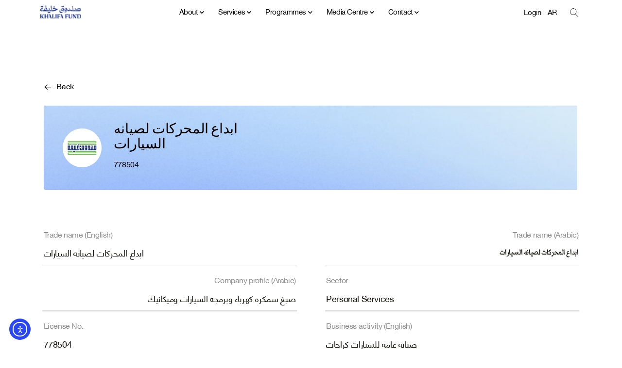

--- FILE ---
content_type: text/html; charset=UTF-8
request_url: https://www.khalifafund.ae/profile/?company=ea50b21d-cec1-ea11-80d3-00155d6598cd
body_size: 14650
content:
<!DOCTYPE html>
<html lang="en-US">
<head>
    <meta charset="UTF-8" />
    <title>Profile - Khalifa Fund</title>
    <meta http-equiv="Content-Type" content="text/html; charset=UTF-8" />
    <meta http-equiv="X-UA-Compatible" content="IE=edge">
    <meta name="viewport" content="width=device-width, initial-scale=1.0">  
    <meta name='robots' content='noindex, nofollow' />
<link rel="alternate" hreflang="en" href="https://www.khalifafund.ae/profile/" />
<link rel="alternate" hreflang="x-default" href="https://www.khalifafund.ae/profile/" />

	<!-- This site is optimized with the Yoast SEO plugin v26.7 - https://yoast.com/wordpress/plugins/seo/ -->
	<meta property="og:locale" content="en_US" />
	<meta property="og:type" content="article" />
	<meta property="og:title" content="Profile - Khalifa Fund" />
	<meta property="og:description" content="[user_profile_code]" />
	<meta property="og:url" content="https://www.khalifafund.ae/profile/" />
	<meta property="og:site_name" content="Khalifa Fund" />
	<meta property="article:modified_time" content="2024-05-22T11:53:33+00:00" />
	<meta property="og:image" content="https://www.khalifafund.ae/wp-content/uploads/Careers-at-Khalifafund.jpg" />
	<meta property="og:image:width" content="1364" />
	<meta property="og:image:height" content="909" />
	<meta property="og:image:type" content="image/jpeg" />
	<meta name="twitter:card" content="summary_large_image" />
	<meta name="twitter:label1" content="Est. reading time" />
	<meta name="twitter:data1" content="1 minute" />
	<script type="application/ld+json" class="yoast-schema-graph">{"@context":"https://schema.org","@graph":[{"@type":"WebPage","@id":"https://www.khalifafund.ae/profile/","url":"https://www.khalifafund.ae/profile/","name":"Profile - Khalifa Fund","isPartOf":{"@id":"https://www.khalifafund.ae/#website"},"datePublished":"2024-02-29T05:49:07+00:00","dateModified":"2024-05-22T11:53:33+00:00","breadcrumb":{"@id":"https://www.khalifafund.ae/profile/#breadcrumb"},"inLanguage":"en-US","potentialAction":[{"@type":"ReadAction","target":["https://www.khalifafund.ae/profile/"]}]},{"@type":"BreadcrumbList","@id":"https://www.khalifafund.ae/profile/#breadcrumb","itemListElement":[{"@type":"ListItem","position":1,"name":"Home","item":"https://www.khalifafund.ae/"},{"@type":"ListItem","position":2,"name":"Profile"}]},{"@type":"WebSite","@id":"https://www.khalifafund.ae/#website","url":"https://www.khalifafund.ae/","name":"Khalifa Fund for Enterprise Development","description":"","potentialAction":[{"@type":"SearchAction","target":{"@type":"EntryPoint","urlTemplate":"https://www.khalifafund.ae/?s={search_term_string}"},"query-input":{"@type":"PropertyValueSpecification","valueRequired":true,"valueName":"search_term_string"}}],"inLanguage":"en-US"}]}</script>
	<!-- / Yoast SEO plugin. -->


<link rel='dns-prefetch' href='//cdn.elementor.com' />
<link href='https://fonts.gstatic.com' crossorigin rel='preconnect' />
<style id='wp-img-auto-sizes-contain-inline-css'>
img:is([sizes=auto i],[sizes^="auto," i]){contain-intrinsic-size:3000px 1500px}
/*# sourceURL=wp-img-auto-sizes-contain-inline-css */
</style>
<link rel='stylesheet' id='contact-form-7-css' href='https://www.khalifafund.ae/wp-content/plugins/contact-form-7/includes/css/styles.css?ver=6.1.4' media='all' />
<link rel='stylesheet' id='wpml-legacy-horizontal-list-0-css' href='https://www.khalifafund.ae/wp-content/plugins/sitepress-multilingual-cms/templates/language-switchers/legacy-list-horizontal/style.min.css?ver=1' media='all' />
<style id='wpml-legacy-horizontal-list-0-inline-css'>
.wpml-ls-statics-footer a, .wpml-ls-statics-footer .wpml-ls-sub-menu a, .wpml-ls-statics-footer .wpml-ls-sub-menu a:link, .wpml-ls-statics-footer li:not(.wpml-ls-current-language) .wpml-ls-link, .wpml-ls-statics-footer li:not(.wpml-ls-current-language) .wpml-ls-link:link {color:#444444;background-color:#ffffff;}.wpml-ls-statics-footer .wpml-ls-sub-menu a:hover,.wpml-ls-statics-footer .wpml-ls-sub-menu a:focus, .wpml-ls-statics-footer .wpml-ls-sub-menu a:link:hover, .wpml-ls-statics-footer .wpml-ls-sub-menu a:link:focus {color:#000000;background-color:#eeeeee;}.wpml-ls-statics-footer .wpml-ls-current-language > a {color:#444444;background-color:#ffffff;}.wpml-ls-statics-footer .wpml-ls-current-language:hover>a, .wpml-ls-statics-footer .wpml-ls-current-language>a:focus {color:#000000;background-color:#eeeeee;}
/*# sourceURL=wpml-legacy-horizontal-list-0-inline-css */
</style>
<link rel='stylesheet' id='ea11y-widget-fonts-css' href='https://www.khalifafund.ae/wp-content/plugins/pojo-accessibility/assets/build/fonts.css?ver=3.9.1' media='all' />
<link rel='stylesheet' id='ea11y-skip-link-css' href='https://www.khalifafund.ae/wp-content/plugins/pojo-accessibility/assets/build/skip-link.css?ver=3.9.1' media='all' />
<link rel='stylesheet' id='main.css-css' href='https://www.khalifafund.ae/wp-content/themes/khalifa-fund-new/dist/style.css?ver=60727' media='all' />
<link rel='stylesheet' id='bs-en.css-css' href='https://www.khalifafund.ae/wp-content/themes/khalifa-fund-new/src/css/bs-en.css?ver=60727' media='all' />
<script id="wpml-cookie-js-extra">
var wpml_cookies = {"wp-wpml_current_language":{"value":"en","expires":1,"path":"/"}};
var wpml_cookies = {"wp-wpml_current_language":{"value":"en","expires":1,"path":"/"}};
//# sourceURL=wpml-cookie-js-extra
</script>
<script src="https://www.khalifafund.ae/wp-content/plugins/sitepress-multilingual-cms/res/js/cookies/language-cookie.js?ver=486900" id="wpml-cookie-js" defer data-wp-strategy="defer"></script>
<meta name="generator" content="WPML ver:4.8.6 stt:5,1;" />
<script type="module" crossorigin src="http://localhost:3000/config/main.js"></script><link rel="icon" href="https://www.khalifafund.ae/wp-content/uploads/favicon-n-300x300.png" sizes="32x32" />
<link rel="icon" href="https://www.khalifafund.ae/wp-content/uploads/favicon-n-300x300.png" sizes="192x192" />
<link rel="apple-touch-icon" href="https://www.khalifafund.ae/wp-content/uploads/favicon-n-300x300.png" />
<meta name="msapplication-TileImage" content="https://www.khalifafund.ae/wp-content/uploads/favicon-n-300x300.png" />
        
     <!-- Google Tag Manager -->
<script>(function(w,d,s,l,i){w[l]=w[l]||[];w[l].push({'gtm.start':
new Date().getTime(),event:'gtm.js'});var f=d.getElementsByTagName(s)[0],
j=d.createElement(s),dl=l!='dataLayer'?'&l='+l:'';j.async=true;j.src=
'https://www.googletagmanager.com/gtm.js?id='+i+dl;f.parentNode.insertBefore(j,f);
})(window,document,'script','dataLayer','GTM-KB76R98W');</script>
<!-- End Google Tag Manager --> <style id='global-styles-inline-css'>
:root{--wp--preset--aspect-ratio--square: 1;--wp--preset--aspect-ratio--4-3: 4/3;--wp--preset--aspect-ratio--3-4: 3/4;--wp--preset--aspect-ratio--3-2: 3/2;--wp--preset--aspect-ratio--2-3: 2/3;--wp--preset--aspect-ratio--16-9: 16/9;--wp--preset--aspect-ratio--9-16: 9/16;--wp--preset--color--black: #000000;--wp--preset--color--cyan-bluish-gray: #abb8c3;--wp--preset--color--white: #ffffff;--wp--preset--color--pale-pink: #f78da7;--wp--preset--color--vivid-red: #cf2e2e;--wp--preset--color--luminous-vivid-orange: #ff6900;--wp--preset--color--luminous-vivid-amber: #fcb900;--wp--preset--color--light-green-cyan: #7bdcb5;--wp--preset--color--vivid-green-cyan: #00d084;--wp--preset--color--pale-cyan-blue: #8ed1fc;--wp--preset--color--vivid-cyan-blue: #0693e3;--wp--preset--color--vivid-purple: #9b51e0;--wp--preset--gradient--vivid-cyan-blue-to-vivid-purple: linear-gradient(135deg,rgb(6,147,227) 0%,rgb(155,81,224) 100%);--wp--preset--gradient--light-green-cyan-to-vivid-green-cyan: linear-gradient(135deg,rgb(122,220,180) 0%,rgb(0,208,130) 100%);--wp--preset--gradient--luminous-vivid-amber-to-luminous-vivid-orange: linear-gradient(135deg,rgb(252,185,0) 0%,rgb(255,105,0) 100%);--wp--preset--gradient--luminous-vivid-orange-to-vivid-red: linear-gradient(135deg,rgb(255,105,0) 0%,rgb(207,46,46) 100%);--wp--preset--gradient--very-light-gray-to-cyan-bluish-gray: linear-gradient(135deg,rgb(238,238,238) 0%,rgb(169,184,195) 100%);--wp--preset--gradient--cool-to-warm-spectrum: linear-gradient(135deg,rgb(74,234,220) 0%,rgb(151,120,209) 20%,rgb(207,42,186) 40%,rgb(238,44,130) 60%,rgb(251,105,98) 80%,rgb(254,248,76) 100%);--wp--preset--gradient--blush-light-purple: linear-gradient(135deg,rgb(255,206,236) 0%,rgb(152,150,240) 100%);--wp--preset--gradient--blush-bordeaux: linear-gradient(135deg,rgb(254,205,165) 0%,rgb(254,45,45) 50%,rgb(107,0,62) 100%);--wp--preset--gradient--luminous-dusk: linear-gradient(135deg,rgb(255,203,112) 0%,rgb(199,81,192) 50%,rgb(65,88,208) 100%);--wp--preset--gradient--pale-ocean: linear-gradient(135deg,rgb(255,245,203) 0%,rgb(182,227,212) 50%,rgb(51,167,181) 100%);--wp--preset--gradient--electric-grass: linear-gradient(135deg,rgb(202,248,128) 0%,rgb(113,206,126) 100%);--wp--preset--gradient--midnight: linear-gradient(135deg,rgb(2,3,129) 0%,rgb(40,116,252) 100%);--wp--preset--font-size--small: 13px;--wp--preset--font-size--medium: 20px;--wp--preset--font-size--large: 36px;--wp--preset--font-size--x-large: 42px;--wp--preset--spacing--20: 0.44rem;--wp--preset--spacing--30: 0.67rem;--wp--preset--spacing--40: 1rem;--wp--preset--spacing--50: 1.5rem;--wp--preset--spacing--60: 2.25rem;--wp--preset--spacing--70: 3.38rem;--wp--preset--spacing--80: 5.06rem;--wp--preset--shadow--natural: 6px 6px 9px rgba(0, 0, 0, 0.2);--wp--preset--shadow--deep: 12px 12px 50px rgba(0, 0, 0, 0.4);--wp--preset--shadow--sharp: 6px 6px 0px rgba(0, 0, 0, 0.2);--wp--preset--shadow--outlined: 6px 6px 0px -3px rgb(255, 255, 255), 6px 6px rgb(0, 0, 0);--wp--preset--shadow--crisp: 6px 6px 0px rgb(0, 0, 0);}:where(.is-layout-flex){gap: 0.5em;}:where(.is-layout-grid){gap: 0.5em;}body .is-layout-flex{display: flex;}.is-layout-flex{flex-wrap: wrap;align-items: center;}.is-layout-flex > :is(*, div){margin: 0;}body .is-layout-grid{display: grid;}.is-layout-grid > :is(*, div){margin: 0;}:where(.wp-block-columns.is-layout-flex){gap: 2em;}:where(.wp-block-columns.is-layout-grid){gap: 2em;}:where(.wp-block-post-template.is-layout-flex){gap: 1.25em;}:where(.wp-block-post-template.is-layout-grid){gap: 1.25em;}.has-black-color{color: var(--wp--preset--color--black) !important;}.has-cyan-bluish-gray-color{color: var(--wp--preset--color--cyan-bluish-gray) !important;}.has-white-color{color: var(--wp--preset--color--white) !important;}.has-pale-pink-color{color: var(--wp--preset--color--pale-pink) !important;}.has-vivid-red-color{color: var(--wp--preset--color--vivid-red) !important;}.has-luminous-vivid-orange-color{color: var(--wp--preset--color--luminous-vivid-orange) !important;}.has-luminous-vivid-amber-color{color: var(--wp--preset--color--luminous-vivid-amber) !important;}.has-light-green-cyan-color{color: var(--wp--preset--color--light-green-cyan) !important;}.has-vivid-green-cyan-color{color: var(--wp--preset--color--vivid-green-cyan) !important;}.has-pale-cyan-blue-color{color: var(--wp--preset--color--pale-cyan-blue) !important;}.has-vivid-cyan-blue-color{color: var(--wp--preset--color--vivid-cyan-blue) !important;}.has-vivid-purple-color{color: var(--wp--preset--color--vivid-purple) !important;}.has-black-background-color{background-color: var(--wp--preset--color--black) !important;}.has-cyan-bluish-gray-background-color{background-color: var(--wp--preset--color--cyan-bluish-gray) !important;}.has-white-background-color{background-color: var(--wp--preset--color--white) !important;}.has-pale-pink-background-color{background-color: var(--wp--preset--color--pale-pink) !important;}.has-vivid-red-background-color{background-color: var(--wp--preset--color--vivid-red) !important;}.has-luminous-vivid-orange-background-color{background-color: var(--wp--preset--color--luminous-vivid-orange) !important;}.has-luminous-vivid-amber-background-color{background-color: var(--wp--preset--color--luminous-vivid-amber) !important;}.has-light-green-cyan-background-color{background-color: var(--wp--preset--color--light-green-cyan) !important;}.has-vivid-green-cyan-background-color{background-color: var(--wp--preset--color--vivid-green-cyan) !important;}.has-pale-cyan-blue-background-color{background-color: var(--wp--preset--color--pale-cyan-blue) !important;}.has-vivid-cyan-blue-background-color{background-color: var(--wp--preset--color--vivid-cyan-blue) !important;}.has-vivid-purple-background-color{background-color: var(--wp--preset--color--vivid-purple) !important;}.has-black-border-color{border-color: var(--wp--preset--color--black) !important;}.has-cyan-bluish-gray-border-color{border-color: var(--wp--preset--color--cyan-bluish-gray) !important;}.has-white-border-color{border-color: var(--wp--preset--color--white) !important;}.has-pale-pink-border-color{border-color: var(--wp--preset--color--pale-pink) !important;}.has-vivid-red-border-color{border-color: var(--wp--preset--color--vivid-red) !important;}.has-luminous-vivid-orange-border-color{border-color: var(--wp--preset--color--luminous-vivid-orange) !important;}.has-luminous-vivid-amber-border-color{border-color: var(--wp--preset--color--luminous-vivid-amber) !important;}.has-light-green-cyan-border-color{border-color: var(--wp--preset--color--light-green-cyan) !important;}.has-vivid-green-cyan-border-color{border-color: var(--wp--preset--color--vivid-green-cyan) !important;}.has-pale-cyan-blue-border-color{border-color: var(--wp--preset--color--pale-cyan-blue) !important;}.has-vivid-cyan-blue-border-color{border-color: var(--wp--preset--color--vivid-cyan-blue) !important;}.has-vivid-purple-border-color{border-color: var(--wp--preset--color--vivid-purple) !important;}.has-vivid-cyan-blue-to-vivid-purple-gradient-background{background: var(--wp--preset--gradient--vivid-cyan-blue-to-vivid-purple) !important;}.has-light-green-cyan-to-vivid-green-cyan-gradient-background{background: var(--wp--preset--gradient--light-green-cyan-to-vivid-green-cyan) !important;}.has-luminous-vivid-amber-to-luminous-vivid-orange-gradient-background{background: var(--wp--preset--gradient--luminous-vivid-amber-to-luminous-vivid-orange) !important;}.has-luminous-vivid-orange-to-vivid-red-gradient-background{background: var(--wp--preset--gradient--luminous-vivid-orange-to-vivid-red) !important;}.has-very-light-gray-to-cyan-bluish-gray-gradient-background{background: var(--wp--preset--gradient--very-light-gray-to-cyan-bluish-gray) !important;}.has-cool-to-warm-spectrum-gradient-background{background: var(--wp--preset--gradient--cool-to-warm-spectrum) !important;}.has-blush-light-purple-gradient-background{background: var(--wp--preset--gradient--blush-light-purple) !important;}.has-blush-bordeaux-gradient-background{background: var(--wp--preset--gradient--blush-bordeaux) !important;}.has-luminous-dusk-gradient-background{background: var(--wp--preset--gradient--luminous-dusk) !important;}.has-pale-ocean-gradient-background{background: var(--wp--preset--gradient--pale-ocean) !important;}.has-electric-grass-gradient-background{background: var(--wp--preset--gradient--electric-grass) !important;}.has-midnight-gradient-background{background: var(--wp--preset--gradient--midnight) !important;}.has-small-font-size{font-size: var(--wp--preset--font-size--small) !important;}.has-medium-font-size{font-size: var(--wp--preset--font-size--medium) !important;}.has-large-font-size{font-size: var(--wp--preset--font-size--large) !important;}.has-x-large-font-size{font-size: var(--wp--preset--font-size--x-large) !important;}
/*# sourceURL=global-styles-inline-css */
</style>

                              <script>!function(e){var n="https://s.go-mpulse.net/boomerang/";if("False"=="True")e.BOOMR_config=e.BOOMR_config||{},e.BOOMR_config.PageParams=e.BOOMR_config.PageParams||{},e.BOOMR_config.PageParams.pci=!0,n="https://s2.go-mpulse.net/boomerang/";if(window.BOOMR_API_key="VUM72-VHKZK-N6GCN-N8GHV-CCWEK",function(){function e(){if(!o){var e=document.createElement("script");e.id="boomr-scr-as",e.src=window.BOOMR.url,e.async=!0,i.parentNode.appendChild(e),o=!0}}function t(e){o=!0;var n,t,a,r,d=document,O=window;if(window.BOOMR.snippetMethod=e?"if":"i",t=function(e,n){var t=d.createElement("script");t.id=n||"boomr-if-as",t.src=window.BOOMR.url,BOOMR_lstart=(new Date).getTime(),e=e||d.body,e.appendChild(t)},!window.addEventListener&&window.attachEvent&&navigator.userAgent.match(/MSIE [67]\./))return window.BOOMR.snippetMethod="s",void t(i.parentNode,"boomr-async");a=document.createElement("IFRAME"),a.src="about:blank",a.title="",a.role="presentation",a.loading="eager",r=(a.frameElement||a).style,r.width=0,r.height=0,r.border=0,r.display="none",i.parentNode.appendChild(a);try{O=a.contentWindow,d=O.document.open()}catch(_){n=document.domain,a.src="javascript:var d=document.open();d.domain='"+n+"';void(0);",O=a.contentWindow,d=O.document.open()}if(n)d._boomrl=function(){this.domain=n,t()},d.write("<bo"+"dy onload='document._boomrl();'>");else if(O._boomrl=function(){t()},O.addEventListener)O.addEventListener("load",O._boomrl,!1);else if(O.attachEvent)O.attachEvent("onload",O._boomrl);d.close()}function a(e){window.BOOMR_onload=e&&e.timeStamp||(new Date).getTime()}if(!window.BOOMR||!window.BOOMR.version&&!window.BOOMR.snippetExecuted){window.BOOMR=window.BOOMR||{},window.BOOMR.snippetStart=(new Date).getTime(),window.BOOMR.snippetExecuted=!0,window.BOOMR.snippetVersion=12,window.BOOMR.url=n+"VUM72-VHKZK-N6GCN-N8GHV-CCWEK";var i=document.currentScript||document.getElementsByTagName("script")[0],o=!1,r=document.createElement("link");if(r.relList&&"function"==typeof r.relList.supports&&r.relList.supports("preload")&&"as"in r)window.BOOMR.snippetMethod="p",r.href=window.BOOMR.url,r.rel="preload",r.as="script",r.addEventListener("load",e),r.addEventListener("error",function(){t(!0)}),setTimeout(function(){if(!o)t(!0)},3e3),BOOMR_lstart=(new Date).getTime(),i.parentNode.appendChild(r);else t(!1);if(window.addEventListener)window.addEventListener("load",a,!1);else if(window.attachEvent)window.attachEvent("onload",a)}}(),"".length>0)if(e&&"performance"in e&&e.performance&&"function"==typeof e.performance.setResourceTimingBufferSize)e.performance.setResourceTimingBufferSize();!function(){if(BOOMR=e.BOOMR||{},BOOMR.plugins=BOOMR.plugins||{},!BOOMR.plugins.AK){var n=""=="true"?1:0,t="",a="amjnlriccueui2lqsyba-f-09be7331e-clientnsv4-s.akamaihd.net",i="false"=="true"?2:1,o={"ak.v":"39","ak.cp":"1763868","ak.ai":parseInt("1146050",10),"ak.ol":"0","ak.cr":8,"ak.ipv":4,"ak.proto":"h2","ak.rid":"2a7e4e00","ak.r":51990,"ak.a2":n,"ak.m":"dscb","ak.n":"ff","ak.bpcip":"3.18.213.0","ak.cport":56500,"ak.gh":"2.17.209.144","ak.quicv":"","ak.tlsv":"tls1.3","ak.0rtt":"","ak.0rtt.ed":"","ak.csrc":"-","ak.acc":"","ak.t":"1768986114","ak.ak":"hOBiQwZUYzCg5VSAfCLimQ==EFuxwuaoFFQ5SRYYbujqD2coyzD1YaX/XwpWq4nH5JmPKd8TlCh8+OgA5d4rqBlg3bA1ZCEajH8Yq2V/xHCk5D7u1avzCgVPGqXoPx296Fj+KMsX5FIKO7uImv/efAToOmgeYvrbKEH/TTE6H5mEVccWZCpERXgoUXfpEPG6IGo10p9zD5ofPLt1IF1gEHN+OtPR1fZ8CZhCtAfGq9S6sJRcWaGF08BWT/Xo5E8E3h2Q3FQohXYLW4pdb/9cO47gqX3fgrhMySLLy6LX0otgLEAs5XV//oo3YQ1WgW2t2PSQz01/C+VqU1o654DS4crT4JX8JF+13K9IfVhrDZFXAQrzPK4ZpIFmv61OPPoU2zCytWe2vaDzhpy7OePXvHnLWRYE8XuGRoTXlACHmxf5S42lZg9v4Utx8e7Zms6DYLk=","ak.pv":"20","ak.dpoabenc":"","ak.tf":i};if(""!==t)o["ak.ruds"]=t;var r={i:!1,av:function(n){var t="http.initiator";if(n&&(!n[t]||"spa_hard"===n[t]))o["ak.feo"]=void 0!==e.aFeoApplied?1:0,BOOMR.addVar(o)},rv:function(){var e=["ak.bpcip","ak.cport","ak.cr","ak.csrc","ak.gh","ak.ipv","ak.m","ak.n","ak.ol","ak.proto","ak.quicv","ak.tlsv","ak.0rtt","ak.0rtt.ed","ak.r","ak.acc","ak.t","ak.tf"];BOOMR.removeVar(e)}};BOOMR.plugins.AK={akVars:o,akDNSPreFetchDomain:a,init:function(){if(!r.i){var e=BOOMR.subscribe;e("before_beacon",r.av,null,null),e("onbeacon",r.rv,null,null),r.i=!0}return this},is_complete:function(){return!0}}}}()}(window);</script></head>

<body class="wp-singular page-template page-template-pages page-template-page-profile page-template-pagespage-profile-php page page-id-277 wp-theme-khalifa-fund-new ally-default" data-crowd="wrapper" data-template="base.twig">
	 <!-- Google Tag Manager (noscript) -->
<noscript><iframe src="https://www.googletagmanager.com/ns.html?id=GTM-KB76R98W"
height="0" width="0" style="display:none;visibility:hidden"></iframe></noscript>
<!-- End Google Tag Manager (noscript) --> 
	
			<main data-crowd="container" data-crowd-namespace="profile">
		<div data-scroll-container class="profile">
			

	<header class="container header" data-direction="">
    <div class="row">
        <div class="col-lg-2 col-6 px-0">
            <a href=" / " class="header-logo">
                <img src="https://www.khalifafund.ae/wp-content/uploads/KhalifaFund_Logo.svg" alt="KhalifaFund_Logo" />
            </a>
        </div>

        <div class="col-lg-8 my-auto text-center d-desktop">
            <ul>
                                <li class="  hasDropdown  pe-5">
                    <a href="https://www.khalifafund.ae/about/" class="linehover">
                        About
                    </a>

                                        <svg height="1rem" width="1rem">
                        <use xlink:href="https://www.khalifafund.ae/wp-content/themes/khalifa-fund-new/src/img/icon.svg#carrow" />
                    </svg>
                    <ul class="dropdown-menu text-start">
                                                <li>
                            <a class="linehover w" aria-label="Overview" 
                                href="https://www.khalifafund.ae/about/">Overview
                            </a>
                        </li>
                                                <li>
                            <a class="linehover w" aria-label="Stakeholders" 
                                href="https://www.khalifafund.ae/stakeholders/">Stakeholders
                            </a>
                        </li>
                                                <li>
                            <a class="linehover w" aria-label="Resources" 
                                href="https://www.khalifafund.ae/resources/">Resources
                            </a>
                        </li>
                                            </ul>
                                    </li>
                                <li class="  hasDropdown  pe-5">
                    <a href="https://www.khalifafund.ae/services/" class="linehover">
                        Services
                    </a>

                                        <svg height="1rem" width="1rem">
                        <use xlink:href="https://www.khalifafund.ae/wp-content/themes/khalifa-fund-new/src/img/icon.svg#carrow" />
                    </svg>
                    <ul class="dropdown-menu text-start">
                                                <li>
                            <a class="linehover w" aria-label="Funding" 
                                href="https://www.khalifafund.ae/services/funding-scheme/">Funding
                            </a>
                        </li>
                                                <li>
                            <a class="linehover w" aria-label="Capability Building" 
                                href="https://www.khalifafund.ae/services/capability-building/">Capability Building
                            </a>
                        </li>
                                                <li>
                            <a class="linehover w" aria-label="Membership Programme" 
                                href="https://www.khalifafund.ae/services/membership-program/">Membership Programme
                            </a>
                        </li>
                                            </ul>
                                    </li>
                                <li class="  hasDropdown  pe-5">
                    <a href="https://www.khalifafund.ae/program-initiatives/" class="linehover">
                        Programmes
                    </a>

                                        <svg height="1rem" width="1rem">
                        <use xlink:href="https://www.khalifafund.ae/wp-content/themes/khalifa-fund-new/src/img/icon.svg#carrow" />
                    </svg>
                    <ul class="dropdown-menu text-start">
                                                <li>
                            <a class="linehover w" aria-label="Abu Dhabi SME Champions Programme" 
                                href="https://www.khalifafund.ae/program-initiatives/abu-dhabi-sme-champions-programme-2/">Abu Dhabi SME Champions Programme
                            </a>
                        </li>
                                                <li>
                            <a class="linehover w" aria-label="SME Export Enablement Program" 
                                href="https://www.khalifafund.ae/program-initiatives/sme-export-enablement-program/">SME Export Enablement Program
                            </a>
                        </li>
                                                <li>
                            <a class="linehover w" aria-label="SME Finance Facilitator Program" 
                                href="https://www.khalifafund.ae/program-initiatives/sme-finance-facilitator-program-2/">SME Finance Facilitator Program
                            </a>
                        </li>
                                                <li>
                            <a class="linehover w" aria-label="ICV Readiness Program" 
                                href="https://www.khalifafund.ae/program-initiatives/icv-readiness-program/">ICV Readiness Program
                            </a>
                        </li>
                                                <li>
                            <a class="linehover w" aria-label="Light Manufacturing Accelerator" 
                                href="https://www.khalifafund.ae/program-initiatives/light-manufacturing-accelerator/">Light Manufacturing Accelerator
                            </a>
                        </li>
                                                <li>
                            <a class="linehover w" aria-label="Growth Opportunities and Franchise" 
                                href="https://www.khalifafund.ae/program-initiatives/growth-opportunities-and-franchise/">Growth Opportunities and Franchise
                            </a>
                        </li>
                                                <li>
                            <a class="linehover w" aria-label="Venturist Summer Camp" 
                                href="https://www.khalifafund.ae/program-initiatives/venturist-summer-camp/">Venturist Summer Camp
                            </a>
                        </li>
                                                <li>
                            <a class="linehover w" aria-label="Future Entrepreneur Program" 
                                href="https://www.khalifafund.ae/%d8%a8%d8%b1%d9%86%d8%a7%d9%85%d8%ac-%d8%b1%d8%a7%d8%a6%d8%af-%d8%a3%d8%b9%d9%85%d8%a7%d9%84-%d8%a7%d9%84%d9%85%d8%b3%d8%aa%d9%82%d8%a8%d9%84/">Future Entrepreneur Program
                            </a>
                        </li>
                                            </ul>
                                    </li>
                                <li class="  hasDropdown  pe-5">
                    <a href="https://www.khalifafund.ae/media-centre/" class="linehover">
                        Media Centre
                    </a>

                                        <svg height="1rem" width="1rem">
                        <use xlink:href="https://www.khalifafund.ae/wp-content/themes/khalifa-fund-new/src/img/icon.svg#carrow" />
                    </svg>
                    <ul class="dropdown-menu text-start">
                                                <li>
                            <a class="linehover w" aria-label="Events" 
                                href="https://www.khalifafund.ae/events/">Events
                            </a>
                        </li>
                                                <li>
                            <a class="linehover w" aria-label="News" 
                                href="https://www.khalifafund.ae/news/">News
                            </a>
                        </li>
                                            </ul>
                                    </li>
                                <li class="  hasDropdown  pe-5">
                    <a href="https://www.khalifafund.ae/contact/" class="linehover">
                        Contact
                    </a>

                                        <svg height="1rem" width="1rem">
                        <use xlink:href="https://www.khalifafund.ae/wp-content/themes/khalifa-fund-new/src/img/icon.svg#carrow" />
                    </svg>
                    <ul class="dropdown-menu text-start">
                                                <li>
                            <a class="linehover w" aria-label="Get in Touch" 
                                href="https://www.khalifafund.ae/contact/">Get in Touch
                            </a>
                        </li>
                                                <li>
                            <a class="linehover w" aria-label="Careers" 
                                href="https://www.khalifafund.ae/careers/">Careers
                            </a>
                        </li>
                                                <li>
                            <a class="linehover w" aria-label="Trainers and Consultants" 
                                href="https://www.khalifafund.ae/trainers-and-consultants/">Trainers and Consultants
                            </a>
                        </li>
                                                <li>
                            <a class="linehover w" aria-label="FAQ" 
                                href="https://www.khalifafund.ae/faq/">FAQ
                            </a>
                        </li>
                                            </ul>
                                    </li>
                            </ul>
        </div>

        <div class="col-lg-2 col-6 text-end my-auto">
            <ul class="d-flex justify-content-end">
                                <li class="linehover ms-4">
                    <a  href="/login">Login</a>
                </li>
                                <li class=" d-desktop linehover ms-4">

                                        <a href="https://www.khalifafund.ae/ar/profile/?company=ea50b21d-cec1-ea11-80d3-00155d6598cd">AR</a>
                                    </li>
                <li class="d-desktop">
                    <span id="search" class="site-search ps-lg-5">
                        <svg height="2rem" width="2rem">
                            <use xlink:href="https://www.khalifafund.ae/wp-content/themes/khalifa-fund-new/src/img/icon.svg#search" />
                        </svg>
                    </span>
                </li>
            </ul>
        </div>
    </div>
</header>

<div class="search-form-wrap">
    <div class="container">
        <button type="button" class="close-btn">
            <svg>
                <use xlink:href="https://www.khalifafund.ae/wp-content/themes/khalifa-fund-new/src/img/icon.svg#close" />
            </svg>
        </button>
    </div>

    <div class="search-form">
        <div class="container">
            <form role="search" action="https://www.khalifafund.ae" method="GET">
                <input class="search-input" type="text" name="s" placeholder="How we can help you" />
                <button class="search-btn" type="submit">
                    <svg>
                        <use xlink:href="https://www.khalifafund.ae/wp-content/themes/khalifa-fund-new/src/img/icon.svg#search" />
                    </svg>
                </button>
            </form>
        </div>
    </div>
</div>
<div class="menu h-desktop">

    <input type="checkbox" id="trigger" class="mob-menu-trigger" />
    <label for="trigger" class="menu-close">
        <span></span>
    </label>

    <div class="mob-menu container">
        <div class="mob-site-search pt-10">
            <form class="searchform" role="search" action="https://www.khalifafund.ae" method="GET">
                <div class="row w-100 g-0 pt-4">
                    <div class="col-10">
                        <input class="search-input" type="text" name="s" placeholder="Search" />
                    </div>
                    <div class="col-2 text-end">
                        <button class="search-btn search__info" type="submit">
                            <svg fill="white">
                                <use xlink:href="https://www.khalifafund.ae/wp-content/themes/khalifa-fund-new/src/img/icon.svg#search" />
                            </svg>
                        </button>
                    </div>
                </div>
            </form>
        </div>

        <ul>
                        <li class=" h-sub-menu ">
                <a href="https://www.khalifafund.ae/about/">About</a>

                                <svg class="dropdown-arrow ms-2">
                    <use xlink:href="https://www.khalifafund.ae/wp-content/themes/khalifa-fund-new/src/img/icon.svg#carrow" />
                </svg>

                <div class="mob-sub-menu ps-2 links">
                   <div>
                                        <a href="https://www.khalifafund.ae/about/" >Overview</a>
                                        <a href="https://www.khalifafund.ae/stakeholders/" >Stakeholders</a>
                                        <a href="https://www.khalifafund.ae/resources/" >Resources</a>
                                       </div>
                </div>
                            </li>
                        <li class=" h-sub-menu ">
                <a href="https://www.khalifafund.ae/services/">Services</a>

                                <svg class="dropdown-arrow ms-2">
                    <use xlink:href="https://www.khalifafund.ae/wp-content/themes/khalifa-fund-new/src/img/icon.svg#carrow" />
                </svg>

                <div class="mob-sub-menu ps-2 links">
                   <div>
                                        <a href="https://www.khalifafund.ae/services/funding-scheme/" >Funding</a>
                                        <a href="https://www.khalifafund.ae/services/capability-building/" >Capability Building</a>
                                        <a href="https://www.khalifafund.ae/services/membership-program/" >Membership Programme</a>
                                       </div>
                </div>
                            </li>
                        <li class=" h-sub-menu ">
                <a href="https://www.khalifafund.ae/program-initiatives/">Programmes</a>

                                <svg class="dropdown-arrow ms-2">
                    <use xlink:href="https://www.khalifafund.ae/wp-content/themes/khalifa-fund-new/src/img/icon.svg#carrow" />
                </svg>

                <div class="mob-sub-menu ps-2 links">
                   <div>
                                        <a href="https://www.khalifafund.ae/program-initiatives/abu-dhabi-sme-champions-programme-2/" >Abu Dhabi SME Champions Programme</a>
                                        <a href="https://www.khalifafund.ae/program-initiatives/sme-export-enablement-program/" >SME Export Enablement Program</a>
                                        <a href="https://www.khalifafund.ae/program-initiatives/sme-finance-facilitator-program-2/" >SME Finance Facilitator Program</a>
                                        <a href="https://www.khalifafund.ae/program-initiatives/icv-readiness-program/" >ICV Readiness Program</a>
                                        <a href="https://www.khalifafund.ae/program-initiatives/light-manufacturing-accelerator/" >Light Manufacturing Accelerator</a>
                                        <a href="https://www.khalifafund.ae/program-initiatives/growth-opportunities-and-franchise/" >Growth Opportunities and Franchise</a>
                                        <a href="https://www.khalifafund.ae/program-initiatives/venturist-summer-camp/" >Venturist Summer Camp</a>
                                        <a href="https://www.khalifafund.ae/%d8%a8%d8%b1%d9%86%d8%a7%d9%85%d8%ac-%d8%b1%d8%a7%d8%a6%d8%af-%d8%a3%d8%b9%d9%85%d8%a7%d9%84-%d8%a7%d9%84%d9%85%d8%b3%d8%aa%d9%82%d8%a8%d9%84/" >Future Entrepreneur Program</a>
                                       </div>
                </div>
                            </li>
                        <li class=" h-sub-menu ">
                <a href="https://www.khalifafund.ae/media-centre/">Media Centre</a>

                                <svg class="dropdown-arrow ms-2">
                    <use xlink:href="https://www.khalifafund.ae/wp-content/themes/khalifa-fund-new/src/img/icon.svg#carrow" />
                </svg>

                <div class="mob-sub-menu ps-2 links">
                   <div>
                                        <a href="https://www.khalifafund.ae/events/" >Events</a>
                                        <a href="https://www.khalifafund.ae/news/" >News</a>
                                       </div>
                </div>
                            </li>
                        <li class=" h-sub-menu ">
                <a href="https://www.khalifafund.ae/contact/">Contact</a>

                                <svg class="dropdown-arrow ms-2">
                    <use xlink:href="https://www.khalifafund.ae/wp-content/themes/khalifa-fund-new/src/img/icon.svg#carrow" />
                </svg>

                <div class="mob-sub-menu ps-2 links">
                   <div>
                                        <a href="https://www.khalifafund.ae/contact/" >Get in Touch</a>
                                        <a href="https://www.khalifafund.ae/careers/" >Careers</a>
                                        <a href="https://www.khalifafund.ae/trainers-and-consultants/" >Trainers and Consultants</a>
                                        <a href="https://www.khalifafund.ae/faq/" >FAQ</a>
                                       </div>
                </div>
                            </li>
                    </ul>

        <div class="d-flex justify-content-between align-items-center pt-8">
            <div class="social">
                                                                                <a target="_blank" href="https://www.facebook.com/KhalifaFundOfficial/" class="me-4">
                            <img src="https://www.khalifafund.ae/wp-content/uploads/fb.svg" alt="" />
                        </a>
                                            <a target="_blank" href="https://www.instagram.com/khalifafund/" class="me-4">
                            <img src="https://www.khalifafund.ae/wp-content/uploads/instagram-1.svg" alt="" />
                        </a>
                                            <a target="_blank" href="https://twitter.com/KFED_Official" class="me-4">
                            <img src="https://www.khalifafund.ae/wp-content/uploads/twitter-1.svg" alt="" />
                        </a>
                                            <a target="_blank" href="https://www.youtube.com/channel/UCaqLMj79BXPdQy_r4ZvGPVg" class="me-4">
                            <img src="https://www.khalifafund.ae/wp-content/uploads/youtube.svg" alt="youtube" />
                        </a>
                                            <a target="_blank" href="https://www.linkedin.com/company/khalifa-fund/" class="me-4">
                            <img src="https://www.khalifafund.ae/wp-content/uploads/LI-icon.svg" alt="Linkedin" />
                        </a>
                                </div>


            <div class="text-white text-end pe-3">
                                <a href="https://www.khalifafund.ae/ar/profile/?company=ea50b21d-cec1-ea11-80d3-00155d6598cd">AR</a>
                            </div>
        </div>
    </div>
</div>
<section class="p-top-1 sb portal-style">
    <div class="container profile-intro sb pt-4">

        <a href="/directory/" class="back-btn black mt-5 d-inline-block">
            <svg class="me-2" height="2rem" width="2rem">
                <use xlink:href="https://www.khalifafund.ae/wp-content/themes/khalifa-fund-new/src/img/icon.svg#arrow5" />
            </svg>
            <span class="linehover green">Back</span>
        </a>

        <div class="row pt-5 gx-5">
                                            <div class="col-lg-12 pb-6 pb-lg-0 profile-header">
                    <div class="has-bg profile-name"
                        style="background-image: url('https://www.khalifafund.ae/wp-content/themes/khalifa-fund-new/src/img/portal/layer.jpg');">
                        
                        <div class="row h-100">

                            <div class="col-md-2 w-lg-2 flex-lg-center">
                                <div class="profile-img">
                                        
                                        <img src="https://www.khalifafund.ae/wp-content/themes/khalifa-fund-new/src/img/portal/company-placeholder.jpg" alt="Khalifa fund Placeholder" />    
                                                                    </div>
                            </div>
                            
                            <div class="col-md-4 py-lg-0 py-5 my-auto">
                                <h3>ابداع المحركات لصيانه السيارات</h3>
                                <p>778504</p>
                            </div>
                                
                            <div class="col-md-4" style="display:none;" id="contact_details">
                                <div class="d-flex flex-column">
                                                                                                        </div>
                            </div>
                            <div class="col-md-2">
                                <div class="d-flex flex-column">
                                                                                                        </div>
                            </div>
                        </div>
                    </div>
                </div>
            
                    </div>
    </div>

    <div class="container">
        <div class="row gx-md-7">

            <div class="company-name col-md-6">
                <p>Trade name (English)</p>
                <h6>ابداع المحركات لصيانه السيارات</h6>
            </div>


                        <div class="company-name col-md-6" dir="rtl">
                <p>Trade name (Arabic)</p>
                <h6 class="arabic-font">ابداع المحركات لصيانه السيارات </h6>
            </div>
            
            


                        <div class="company-profile col-md-6" dir="rtl">
                <p>Company profile (Arabic)</p>
                <h6>صبغ سمكره كهرباء وبرمجه السيارات وميكانيك</h6>
            </div>
            
            

            
            
                                    <div class="company-info col-md-6">
                <p>Sector</p>
                <h6>Personal Services</h6>
            </div>
                        

            

            

                        <div class="company-info col-md-6">
                <p>License No.</p>
                <h6>778504</h6>
            </div>
            
                                                <div class="company-info col-md-6">
                <p>Business activity (English)</p>
                <h6>صيانه عامه للسيارات كراجات </h6>
            </div>
                                            </div>
    </div>


    <div class="st flex-center">
        <a href="/directory/">
            <svg width="2rem" height="1rem" viewBox="0 0 15 8" fill="none" xmlns="http://www.w3.org/2000/svg">
                <path d="M0.646447 3.64645C0.451184 3.84171 0.451184 4.15829 0.646447 4.35355L3.82843 7.53553C4.02369 7.7308 4.34027 7.7308 4.53553 7.53553C4.7308 7.34027 4.7308 7.02369 4.53553 6.82843L1.70711 4L4.53553 1.17157C4.7308 0.976311 4.7308 0.659728 4.53553 0.464466C4.34027 0.269204 4.02369 0.269204 3.82843 0.464466L0.646447 3.64645ZM15 3.5H1V4.5H15V3.5Z" fill="black"/>
                </svg>
                
       <span class="linehover" > Back to directory listing</span>
    </a>
    </div>

</section>

	<footer class="container st">
	<div class="row gx-0">
		<div class="col-lg-2 f-sub-menu">
			<h5>
				Useful Links
				<svg class="ms-3" height="1.25rem" width="1.25rem" fill="#fff">
					<use xlink:href="https://www.khalifafund.ae/wp-content/themes/khalifa-fund-new/src/img/icon.svg#carrow" />
				</svg>
			</h5>

			<ul class="fw-50"> 
								<li>
					<a aria-label="primary nav Membership Login" class="linehover w" href="https://www.khalifafund.ae/login/">Membership Login</a>
				</li>
								<li>
					<a aria-label="primary nav FAQ" class="linehover w" href="https://www.khalifafund.ae/faq/">FAQ</a>
				</li>
								<li>
					<a aria-label="primary nav Stakeholders" class="linehover w" href="https://www.khalifafund.ae/stakeholders/">Stakeholders</a>
				</li>
								<li>
					<a aria-label="primary nav Careers" class="linehover w" href="https://www.khalifafund.ae/careers/">Careers</a>
				</li>
							</ul>
		</div>

		<div class="col-lg-3 f-sub-menu">
			<h5>
				Services
				<svg class="ms-3" height="1.25rem" width="1.25rem" fill="#fff">
					<use xlink:href="https://www.khalifafund.ae/wp-content/themes/khalifa-fund-new/src/img/icon.svg#carrow" />
				</svg>
			</h5>

			<ul>
								<li>
					<a href="https://www.khalifafund.ae/services/funding-scheme/" class="linehover w" aria-label="primary nav Funding">Funding
						<svg class="ms-3" height="1.25rem" width="1.25rem" fill="#fff">
							<use xlink:href="https://www.khalifafund.ae/wp-content/themes/khalifa-fund-new/src/img/icon.svg#arrow7" />
						</svg>
					</a>
				</li>
								<li>
					<a href="https://www.khalifafund.ae/services/capability-building/" class="linehover w" aria-label="primary nav Capability Building">Capability Building
						<svg class="ms-3" height="1.25rem" width="1.25rem" fill="#fff">
							<use xlink:href="https://www.khalifafund.ae/wp-content/themes/khalifa-fund-new/src/img/icon.svg#arrow7" />
						</svg>
					</a>
				</li>
								<li>
					<a href="https://www.khalifafund.ae/services/membership-program/" class="linehover w" aria-label="primary nav Membership Programme">Membership Programme
						<svg class="ms-3" height="1.25rem" width="1.25rem" fill="#fff">
							<use xlink:href="https://www.khalifafund.ae/wp-content/themes/khalifa-fund-new/src/img/icon.svg#arrow7" />
						</svg>
					</a>
				</li>
							</ul>
		</div>

		<div class="col-lg-4 f-sub-menu">
			<h5>
				Programme and Initiatives
				<svg class="ms-3" height="1.25rem" width="1.25rem" fill="#fff">
					<use xlink:href="https://www.khalifafund.ae/wp-content/themes/khalifa-fund-new/src/img/icon.svg#carrow" />
				</svg>
			</h5>

			<ul>
								<li>
					<a href="https://www.khalifafund.ae/program-initiatives/growth-opportunities-and-franchise/" class="linehover w" aria-label="primary nav Growth Opportunities and Franchise">Growth Opportunities and Franchise
						<svg class="ms-3" height="1.25rem" width="1.25rem" fill="#fff">
							<use xlink:href="https://www.khalifafund.ae/wp-content/themes/khalifa-fund-new/src/img/icon.svg#arrow7" />
						</svg>
					</a>
				</li>
								<li>
					<a href="https://www.khalifafund.ae/program-initiatives/venturist-summer-camp/" class="linehover w" aria-label="primary nav Venturist Summer Camp">Venturist Summer Camp
						<svg class="ms-3" height="1.25rem" width="1.25rem" fill="#fff">
							<use xlink:href="https://www.khalifafund.ae/wp-content/themes/khalifa-fund-new/src/img/icon.svg#arrow7" />
						</svg>
					</a>
				</li>
							</ul>
		</div>

		<div class="col-lg-3 newsletter pt-10 pt-lg-0">
			<h4>Join our newsletter to learn more and stay in touch.</h4>
			
<div class="wpcf7 no-js" id="wpcf7-f710-o1" lang="en-US" dir="ltr" data-wpcf7-id="710">
<div class="screen-reader-response"><p role="status" aria-live="polite" aria-atomic="true"></p> <ul></ul></div>
<form action="/profile/?company=ea50b21d-cec1-ea11-80d3-00155d6598cd#wpcf7-f710-o1" method="post" class="wpcf7-form init" aria-label="Contact form" novalidate="novalidate" data-status="init">
<fieldset class="hidden-fields-container"><input type="hidden" name="_wpcf7" value="710" /><input type="hidden" name="_wpcf7_version" value="6.1.4" /><input type="hidden" name="_wpcf7_locale" value="en_US" /><input type="hidden" name="_wpcf7_unit_tag" value="wpcf7-f710-o1" /><input type="hidden" name="_wpcf7_container_post" value="0" /><input type="hidden" name="_wpcf7_posted_data_hash" value="" /><input type="hidden" name="_wpcf7_recaptcha_response" value="" />
</fieldset>
<div class="row g-0">
	<div class="col-10">
		<p><span class="wpcf7-form-control-wrap" data-name="email"><input size="40" maxlength="400" class="wpcf7-form-control wpcf7-email wpcf7-validates-as-required wpcf7-text wpcf7-validates-as-email" autocomplete="email" aria-required="true" aria-invalid="false" placeholder="Email*" value="" type="email" name="email" /></span>
		</p>
	</div>
	<div class="col-2">
		<p><input class="wpcf7-form-control wpcf7-submit has-spinner" type="submit" value="→" /><br />
<span id="wpcf7-697096042b871-wrapper" class="wpcf7-form-control-wrap honeypot-506-wrap" style="display:none !important; visibility:hidden !important;"><label for="wpcf7-697096042b871-field" class="hp-message">Please leave this field empty.</label><input id="wpcf7-697096042b871-field"  class="wpcf7-form-control wpcf7-text" type="text" name="honeypot-506" value="" size="40" tabindex="-1" autocomplete="new-password" /></span>
		</p>
	</div>
</div><div class="wpcf7-response-output" aria-hidden="true"></div>
</form>
</div>


		</div>
	</div>

	<div class="row credits">
		<div class="col-md-4 col-5 my-auto order-2 order-md-1">
			<p>Khalifa Fund for Enterprise Development Copyright Protected.</p>

		</div>

		<div class="col-md-4 my-auto text-center order-1 order-md-2 pb-5 pb-md-0">
			<div class="social">
				 				<a target="_blank" href="https://www.facebook.com/KhalifaFundOfficial/" class="me-4">
					<img src="https://www.khalifafund.ae/wp-content/uploads/fb.svg" alt="" />
				</a>
								<a target="_blank" href="https://www.instagram.com/khalifafund/" class="me-4">
					<img src="https://www.khalifafund.ae/wp-content/uploads/instagram-1.svg" alt="" />
				</a>
								<a target="_blank" href="https://twitter.com/KFED_Official" class="me-4">
					<img src="https://www.khalifafund.ae/wp-content/uploads/twitter-1.svg" alt="" />
				</a>
								<a target="_blank" href="https://www.youtube.com/channel/UCaqLMj79BXPdQy_r4ZvGPVg" class="me-4">
					<img src="https://www.khalifafund.ae/wp-content/uploads/youtube.svg" alt="youtube" />
				</a>
								<a target="_blank" href="https://www.linkedin.com/company/khalifa-fund/" class="me-4">
					<img src="https://www.khalifafund.ae/wp-content/uploads/LI-icon.svg" alt="Linkedin" />
				</a>
							</div>
		</div>

		<div class="col-md-4 col-7 my-auto text-center text-md-end order-3 order-md-3">
						<a href="https://www.khalifafund.ae/terms-and-conditions/" class="linehover w ms-lg-5" aria-label="primary nav Terms and Conditions">
				Terms and Conditions
			</a>
					</div>
	</div>

</footer>
<script src="https://www.khalifafund.ae/wp-content/themes/khalifa-fund-new/src/js/html2canvas.min.js"></script>
<script>
    function captureAndDownload() {
    const captureDiv = document.getElementById("capture");
    if (captureDiv) {
        const nameElement = captureDiv.querySelector(".name");
        const name = nameElement ? nameElement.textContent.trim() : "default_name"; // Default name if element not found
        
        html2canvas(captureDiv, { scale: 2 }).then((canvas) => {
            const dataUrl = canvas.toDataURL("image/png");
            const link = document.createElement("a");
            link.download = `${name.replace(/\s+/g, "_").toLowerCase()}.png`;
            link.href = dataUrl;
            link.click();
        });
    }
}

// Show contact details
function showContactInfo() {
    document.getElementById('contact_details').style.display = 'block';
    document.getElementById('contact_details_btn').style.display = 'none';
}

</script>

		</div>
	</main>

		<script type="speculationrules">
{"prefetch":[{"source":"document","where":{"and":[{"href_matches":"/*"},{"not":{"href_matches":["/wp-*.php","/wp-admin/*","/wp-content/uploads/*","/wp-content/*","/wp-content/plugins/*","/wp-content/themes/khalifa-fund-new/*","/*\\?(.+)"]}},{"not":{"selector_matches":"a[rel~=\"nofollow\"]"}},{"not":{"selector_matches":".no-prefetch, .no-prefetch a"}}]},"eagerness":"conservative"}]}
</script>
			<script>
				const registerAllyAction = () => {
					if ( ! window?.elementorAppConfig?.hasPro || ! window?.elementorFrontend?.utils?.urlActions ) {
						return;
					}

					elementorFrontend.utils.urlActions.addAction( 'allyWidget:open', () => {
						if ( window?.ea11yWidget?.widget?.open ) {
							window.ea11yWidget.widget.open();
						}
					} );
				};

				const waitingLimit = 30;
				let retryCounter = 0;

				const waitForElementorPro = () => {
					return new Promise( ( resolve ) => {
						const intervalId = setInterval( () => {
							if ( retryCounter === waitingLimit ) {
								resolve( null );
							}

							retryCounter++;

							if ( window.elementorFrontend && window?.elementorFrontend?.utils?.urlActions ) {
								clearInterval( intervalId );
								resolve( window.elementorFrontend );
							}
								}, 100 ); // Check every 100 milliseconds for availability of elementorFrontend
					});
				};

				waitForElementorPro().then( () => { registerAllyAction(); });
			</script>
			
<div class="wpml-ls-statics-footer wpml-ls wpml-ls-legacy-list-horizontal">
	<ul role="menu"><li class="wpml-ls-slot-footer wpml-ls-item wpml-ls-item-en wpml-ls-current-language wpml-ls-first-item wpml-ls-last-item wpml-ls-item-legacy-list-horizontal" role="none">
				<a href="https://www.khalifafund.ae/profile/" class="wpml-ls-link" role="menuitem" >
                                                        <img
            class="wpml-ls-flag"
            src="https://www.khalifafund.ae/wp-content/plugins/sitepress-multilingual-cms/res/flags/en.svg"
            alt=""
            width=18
            height=12
    /><span class="wpml-ls-native" role="menuitem">English</span></a>
			</li></ul>
</div>
<script src="https://www.khalifafund.ae/wp-includes/js/dist/hooks.min.js?ver=dd5603f07f9220ed27f1" id="wp-hooks-js"></script>
<script src="https://www.khalifafund.ae/wp-includes/js/dist/i18n.min.js?ver=c26c3dc7bed366793375" id="wp-i18n-js"></script>
<script id="wp-i18n-js-after">
wp.i18n.setLocaleData( { 'text direction\u0004ltr': [ 'ltr' ] } );
//# sourceURL=wp-i18n-js-after
</script>
<script src="https://www.khalifafund.ae/wp-content/plugins/contact-form-7/includes/swv/js/index.js?ver=6.1.4" id="swv-js"></script>
<script id="contact-form-7-js-before">
var wpcf7 = {
    "api": {
        "root": "https:\/\/www.khalifafund.ae\/wp-json\/",
        "namespace": "contact-form-7\/v1"
    },
    "cached": 1
};
//# sourceURL=contact-form-7-js-before
</script>
<script src="https://www.khalifafund.ae/wp-content/plugins/contact-form-7/includes/js/index.js?ver=6.1.4" id="contact-form-7-js"></script>
<script id="ea11y-widget-js-extra">
var ea11yWidget = {"iconSettings":{"style":{"icon":"person","size":"medium","color":"#2563eb","cornerRadius":{"radius":32,"unit":"px"}},"position":{"desktop":{"hidden":false,"enableExactPosition":true,"exactPosition":{"horizontal":{"direction":"left","value":5,"unit":"px"},"vertical":{"direction":"bottom","value":5,"unit":"px"}},"position":"bottom-left"},"mobile":{"hidden":false,"enableExactPosition":false,"exactPosition":{"horizontal":{"direction":"right","value":10,"unit":"px"},"vertical":{"direction":"bottom","value":10,"unit":"px"}},"position":"bottom-left"}}},"toolsSettings":{"screen-reader":{"enabled":false},"remove-elementor-label":{"enabled":false}},"accessibilityStatementURL":"","analytics":{"enabled":false,"url":null}};
//# sourceURL=ea11y-widget-js-extra
</script>
<script src="https://cdn.elementor.com/a11y/widget.js?api_key=ea11y-2fe2baf6-bdf2-4115-ba57-54432e92e68c&amp;ver=3.9.1" id="ea11y-widget-js"referrerPolicy="origin"></script>
<script id="rocket-browser-checker-js-after">
"use strict";var _createClass=function(){function defineProperties(target,props){for(var i=0;i<props.length;i++){var descriptor=props[i];descriptor.enumerable=descriptor.enumerable||!1,descriptor.configurable=!0,"value"in descriptor&&(descriptor.writable=!0),Object.defineProperty(target,descriptor.key,descriptor)}}return function(Constructor,protoProps,staticProps){return protoProps&&defineProperties(Constructor.prototype,protoProps),staticProps&&defineProperties(Constructor,staticProps),Constructor}}();function _classCallCheck(instance,Constructor){if(!(instance instanceof Constructor))throw new TypeError("Cannot call a class as a function")}var RocketBrowserCompatibilityChecker=function(){function RocketBrowserCompatibilityChecker(options){_classCallCheck(this,RocketBrowserCompatibilityChecker),this.passiveSupported=!1,this._checkPassiveOption(this),this.options=!!this.passiveSupported&&options}return _createClass(RocketBrowserCompatibilityChecker,[{key:"_checkPassiveOption",value:function(self){try{var options={get passive(){return!(self.passiveSupported=!0)}};window.addEventListener("test",null,options),window.removeEventListener("test",null,options)}catch(err){self.passiveSupported=!1}}},{key:"initRequestIdleCallback",value:function(){!1 in window&&(window.requestIdleCallback=function(cb){var start=Date.now();return setTimeout(function(){cb({didTimeout:!1,timeRemaining:function(){return Math.max(0,50-(Date.now()-start))}})},1)}),!1 in window&&(window.cancelIdleCallback=function(id){return clearTimeout(id)})}},{key:"isDataSaverModeOn",value:function(){return"connection"in navigator&&!0===navigator.connection.saveData}},{key:"supportsLinkPrefetch",value:function(){var elem=document.createElement("link");return elem.relList&&elem.relList.supports&&elem.relList.supports("prefetch")&&window.IntersectionObserver&&"isIntersecting"in IntersectionObserverEntry.prototype}},{key:"isSlowConnection",value:function(){return"connection"in navigator&&"effectiveType"in navigator.connection&&("2g"===navigator.connection.effectiveType||"slow-2g"===navigator.connection.effectiveType)}}]),RocketBrowserCompatibilityChecker}();
//# sourceURL=rocket-browser-checker-js-after
</script>
<script id="rocket-preload-links-js-extra">
var RocketPreloadLinksConfig = {"excludeUris":"/(?:.+/)?feed(?:/(?:.+/?)?)?$|/(?:.+/)?embed/|/(index.php/)?(.*)wp-json(/.*|$)|/refer/|/go/|/recommend/|/recommends/","usesTrailingSlash":"1","imageExt":"jpg|jpeg|gif|png|tiff|bmp|webp|avif|pdf|doc|docx|xls|xlsx|php","fileExt":"jpg|jpeg|gif|png|tiff|bmp|webp|avif|pdf|doc|docx|xls|xlsx|php|html|htm","siteUrl":"https://www.khalifafund.ae","onHoverDelay":"100","rateThrottle":"3"};
//# sourceURL=rocket-preload-links-js-extra
</script>
<script id="rocket-preload-links-js-after">
(function() {
"use strict";var r="function"==typeof Symbol&&"symbol"==typeof Symbol.iterator?function(e){return typeof e}:function(e){return e&&"function"==typeof Symbol&&e.constructor===Symbol&&e!==Symbol.prototype?"symbol":typeof e},e=function(){function i(e,t){for(var n=0;n<t.length;n++){var i=t[n];i.enumerable=i.enumerable||!1,i.configurable=!0,"value"in i&&(i.writable=!0),Object.defineProperty(e,i.key,i)}}return function(e,t,n){return t&&i(e.prototype,t),n&&i(e,n),e}}();function i(e,t){if(!(e instanceof t))throw new TypeError("Cannot call a class as a function")}var t=function(){function n(e,t){i(this,n),this.browser=e,this.config=t,this.options=this.browser.options,this.prefetched=new Set,this.eventTime=null,this.threshold=1111,this.numOnHover=0}return e(n,[{key:"init",value:function(){!this.browser.supportsLinkPrefetch()||this.browser.isDataSaverModeOn()||this.browser.isSlowConnection()||(this.regex={excludeUris:RegExp(this.config.excludeUris,"i"),images:RegExp(".("+this.config.imageExt+")$","i"),fileExt:RegExp(".("+this.config.fileExt+")$","i")},this._initListeners(this))}},{key:"_initListeners",value:function(e){-1<this.config.onHoverDelay&&document.addEventListener("mouseover",e.listener.bind(e),e.listenerOptions),document.addEventListener("mousedown",e.listener.bind(e),e.listenerOptions),document.addEventListener("touchstart",e.listener.bind(e),e.listenerOptions)}},{key:"listener",value:function(e){var t=e.target.closest("a"),n=this._prepareUrl(t);if(null!==n)switch(e.type){case"mousedown":case"touchstart":this._addPrefetchLink(n);break;case"mouseover":this._earlyPrefetch(t,n,"mouseout")}}},{key:"_earlyPrefetch",value:function(t,e,n){var i=this,r=setTimeout(function(){if(r=null,0===i.numOnHover)setTimeout(function(){return i.numOnHover=0},1e3);else if(i.numOnHover>i.config.rateThrottle)return;i.numOnHover++,i._addPrefetchLink(e)},this.config.onHoverDelay);t.addEventListener(n,function e(){t.removeEventListener(n,e,{passive:!0}),null!==r&&(clearTimeout(r),r=null)},{passive:!0})}},{key:"_addPrefetchLink",value:function(i){return this.prefetched.add(i.href),new Promise(function(e,t){var n=document.createElement("link");n.rel="prefetch",n.href=i.href,n.onload=e,n.onerror=t,document.head.appendChild(n)}).catch(function(){})}},{key:"_prepareUrl",value:function(e){if(null===e||"object"!==(void 0===e?"undefined":r(e))||!1 in e||-1===["http:","https:"].indexOf(e.protocol))return null;var t=e.href.substring(0,this.config.siteUrl.length),n=this._getPathname(e.href,t),i={original:e.href,protocol:e.protocol,origin:t,pathname:n,href:t+n};return this._isLinkOk(i)?i:null}},{key:"_getPathname",value:function(e,t){var n=t?e.substring(this.config.siteUrl.length):e;return n.startsWith("/")||(n="/"+n),this._shouldAddTrailingSlash(n)?n+"/":n}},{key:"_shouldAddTrailingSlash",value:function(e){return this.config.usesTrailingSlash&&!e.endsWith("/")&&!this.regex.fileExt.test(e)}},{key:"_isLinkOk",value:function(e){return null!==e&&"object"===(void 0===e?"undefined":r(e))&&(!this.prefetched.has(e.href)&&e.origin===this.config.siteUrl&&-1===e.href.indexOf("?")&&-1===e.href.indexOf("#")&&!this.regex.excludeUris.test(e.href)&&!this.regex.images.test(e.href))}}],[{key:"run",value:function(){"undefined"!=typeof RocketPreloadLinksConfig&&new n(new RocketBrowserCompatibilityChecker({capture:!0,passive:!0}),RocketPreloadLinksConfig).init()}}]),n}();t.run();
}());

//# sourceURL=rocket-preload-links-js-after
</script>
<script src="https://www.khalifafund.ae/wp-content/themes/khalifa-fund-new/dist/bundle.js?ver=60727" id="essential.js-js"></script>
<script id="my-ajax-script-js-extra">
var my_ajax_obj = {"ajax_url":"https://www.khalifafund.ae/wp-admin/admin-ajax.php","nonce":"6411396f57"};
//# sourceURL=my-ajax-script-js-extra
</script>
<script src="https://www.khalifafund.ae/wp-content/themes/khalifa-fund-new/src/js/my-script.js" id="my-ajax-script-js"></script>
<script src="https://www.google.com/recaptcha/api.js?render=6LfeVwgqAAAAAGgHcQ5Jb7nGQ5sUsJKRH8W0uXmh&amp;ver=3.0" id="google-recaptcha-js"></script>
<script src="https://www.khalifafund.ae/wp-includes/js/dist/vendor/wp-polyfill.min.js?ver=3.15.0" id="wp-polyfill-js"></script>
<script id="wpcf7-recaptcha-js-before">
var wpcf7_recaptcha = {
    "sitekey": "6LfeVwgqAAAAAGgHcQ5Jb7nGQ5sUsJKRH8W0uXmh",
    "actions": {
        "homepage": "homepage",
        "contactform": "contactform"
    }
};
//# sourceURL=wpcf7-recaptcha-js-before
</script>
<script src="https://www.khalifafund.ae/wp-content/plugins/contact-form-7/modules/recaptcha/index.js?ver=6.1.4" id="wpcf7-recaptcha-js"></script>

		<script>console.log("Page generated in 0.193 seconds. 434 database queries")</script>

	 
			
	

	<script>
		function chatbot_api() {
			const handleLogin = async () => {
				try {
					const response = await axios.post(
						"https://khalifa.hiresmart.ai/api/v1/khalifa/login",
						{
							membershipId: "MS_00002473", // membership id
							authToken: "eyJhbGciOiJIUzI1NiIsInR5cCI6IkpXVCJ9.eyJ1bmlxdWVfbmFtZSI6Imtmd2Vic2l0ZSIsIm5iZiI6MTczMjc5MjU4MSwiZXhwIjoxNzMyNzkyODgxLCJpYXQiOjE3MzI3OTI1ODF9.qKQHCXS5ScFv32ghwlliilv9_6UzevQeGPYvkdie5mI", // jwt token you get from login 
						}
					);
					if (response.status === 200) {
						window.open("https://khalifa.hiresmart.ai/khalifa?userId=${response.data.userId}&otp=${response.data.otp}", '_blank');
					} else {
						console.error("Error");
					}
				} catch (error) {
					console.error('error');
				}
			};
		}
	</script>
</body>

</html>

--- FILE ---
content_type: text/html; charset=utf-8
request_url: https://www.google.com/recaptcha/api2/anchor?ar=1&k=6LfeVwgqAAAAAGgHcQ5Jb7nGQ5sUsJKRH8W0uXmh&co=aHR0cHM6Ly93d3cua2hhbGlmYWZ1bmQuYWU6NDQz&hl=en&v=PoyoqOPhxBO7pBk68S4YbpHZ&size=invisible&anchor-ms=20000&execute-ms=30000&cb=14klcyu0njcp
body_size: 48691
content:
<!DOCTYPE HTML><html dir="ltr" lang="en"><head><meta http-equiv="Content-Type" content="text/html; charset=UTF-8">
<meta http-equiv="X-UA-Compatible" content="IE=edge">
<title>reCAPTCHA</title>
<style type="text/css">
/* cyrillic-ext */
@font-face {
  font-family: 'Roboto';
  font-style: normal;
  font-weight: 400;
  font-stretch: 100%;
  src: url(//fonts.gstatic.com/s/roboto/v48/KFO7CnqEu92Fr1ME7kSn66aGLdTylUAMa3GUBHMdazTgWw.woff2) format('woff2');
  unicode-range: U+0460-052F, U+1C80-1C8A, U+20B4, U+2DE0-2DFF, U+A640-A69F, U+FE2E-FE2F;
}
/* cyrillic */
@font-face {
  font-family: 'Roboto';
  font-style: normal;
  font-weight: 400;
  font-stretch: 100%;
  src: url(//fonts.gstatic.com/s/roboto/v48/KFO7CnqEu92Fr1ME7kSn66aGLdTylUAMa3iUBHMdazTgWw.woff2) format('woff2');
  unicode-range: U+0301, U+0400-045F, U+0490-0491, U+04B0-04B1, U+2116;
}
/* greek-ext */
@font-face {
  font-family: 'Roboto';
  font-style: normal;
  font-weight: 400;
  font-stretch: 100%;
  src: url(//fonts.gstatic.com/s/roboto/v48/KFO7CnqEu92Fr1ME7kSn66aGLdTylUAMa3CUBHMdazTgWw.woff2) format('woff2');
  unicode-range: U+1F00-1FFF;
}
/* greek */
@font-face {
  font-family: 'Roboto';
  font-style: normal;
  font-weight: 400;
  font-stretch: 100%;
  src: url(//fonts.gstatic.com/s/roboto/v48/KFO7CnqEu92Fr1ME7kSn66aGLdTylUAMa3-UBHMdazTgWw.woff2) format('woff2');
  unicode-range: U+0370-0377, U+037A-037F, U+0384-038A, U+038C, U+038E-03A1, U+03A3-03FF;
}
/* math */
@font-face {
  font-family: 'Roboto';
  font-style: normal;
  font-weight: 400;
  font-stretch: 100%;
  src: url(//fonts.gstatic.com/s/roboto/v48/KFO7CnqEu92Fr1ME7kSn66aGLdTylUAMawCUBHMdazTgWw.woff2) format('woff2');
  unicode-range: U+0302-0303, U+0305, U+0307-0308, U+0310, U+0312, U+0315, U+031A, U+0326-0327, U+032C, U+032F-0330, U+0332-0333, U+0338, U+033A, U+0346, U+034D, U+0391-03A1, U+03A3-03A9, U+03B1-03C9, U+03D1, U+03D5-03D6, U+03F0-03F1, U+03F4-03F5, U+2016-2017, U+2034-2038, U+203C, U+2040, U+2043, U+2047, U+2050, U+2057, U+205F, U+2070-2071, U+2074-208E, U+2090-209C, U+20D0-20DC, U+20E1, U+20E5-20EF, U+2100-2112, U+2114-2115, U+2117-2121, U+2123-214F, U+2190, U+2192, U+2194-21AE, U+21B0-21E5, U+21F1-21F2, U+21F4-2211, U+2213-2214, U+2216-22FF, U+2308-230B, U+2310, U+2319, U+231C-2321, U+2336-237A, U+237C, U+2395, U+239B-23B7, U+23D0, U+23DC-23E1, U+2474-2475, U+25AF, U+25B3, U+25B7, U+25BD, U+25C1, U+25CA, U+25CC, U+25FB, U+266D-266F, U+27C0-27FF, U+2900-2AFF, U+2B0E-2B11, U+2B30-2B4C, U+2BFE, U+3030, U+FF5B, U+FF5D, U+1D400-1D7FF, U+1EE00-1EEFF;
}
/* symbols */
@font-face {
  font-family: 'Roboto';
  font-style: normal;
  font-weight: 400;
  font-stretch: 100%;
  src: url(//fonts.gstatic.com/s/roboto/v48/KFO7CnqEu92Fr1ME7kSn66aGLdTylUAMaxKUBHMdazTgWw.woff2) format('woff2');
  unicode-range: U+0001-000C, U+000E-001F, U+007F-009F, U+20DD-20E0, U+20E2-20E4, U+2150-218F, U+2190, U+2192, U+2194-2199, U+21AF, U+21E6-21F0, U+21F3, U+2218-2219, U+2299, U+22C4-22C6, U+2300-243F, U+2440-244A, U+2460-24FF, U+25A0-27BF, U+2800-28FF, U+2921-2922, U+2981, U+29BF, U+29EB, U+2B00-2BFF, U+4DC0-4DFF, U+FFF9-FFFB, U+10140-1018E, U+10190-1019C, U+101A0, U+101D0-101FD, U+102E0-102FB, U+10E60-10E7E, U+1D2C0-1D2D3, U+1D2E0-1D37F, U+1F000-1F0FF, U+1F100-1F1AD, U+1F1E6-1F1FF, U+1F30D-1F30F, U+1F315, U+1F31C, U+1F31E, U+1F320-1F32C, U+1F336, U+1F378, U+1F37D, U+1F382, U+1F393-1F39F, U+1F3A7-1F3A8, U+1F3AC-1F3AF, U+1F3C2, U+1F3C4-1F3C6, U+1F3CA-1F3CE, U+1F3D4-1F3E0, U+1F3ED, U+1F3F1-1F3F3, U+1F3F5-1F3F7, U+1F408, U+1F415, U+1F41F, U+1F426, U+1F43F, U+1F441-1F442, U+1F444, U+1F446-1F449, U+1F44C-1F44E, U+1F453, U+1F46A, U+1F47D, U+1F4A3, U+1F4B0, U+1F4B3, U+1F4B9, U+1F4BB, U+1F4BF, U+1F4C8-1F4CB, U+1F4D6, U+1F4DA, U+1F4DF, U+1F4E3-1F4E6, U+1F4EA-1F4ED, U+1F4F7, U+1F4F9-1F4FB, U+1F4FD-1F4FE, U+1F503, U+1F507-1F50B, U+1F50D, U+1F512-1F513, U+1F53E-1F54A, U+1F54F-1F5FA, U+1F610, U+1F650-1F67F, U+1F687, U+1F68D, U+1F691, U+1F694, U+1F698, U+1F6AD, U+1F6B2, U+1F6B9-1F6BA, U+1F6BC, U+1F6C6-1F6CF, U+1F6D3-1F6D7, U+1F6E0-1F6EA, U+1F6F0-1F6F3, U+1F6F7-1F6FC, U+1F700-1F7FF, U+1F800-1F80B, U+1F810-1F847, U+1F850-1F859, U+1F860-1F887, U+1F890-1F8AD, U+1F8B0-1F8BB, U+1F8C0-1F8C1, U+1F900-1F90B, U+1F93B, U+1F946, U+1F984, U+1F996, U+1F9E9, U+1FA00-1FA6F, U+1FA70-1FA7C, U+1FA80-1FA89, U+1FA8F-1FAC6, U+1FACE-1FADC, U+1FADF-1FAE9, U+1FAF0-1FAF8, U+1FB00-1FBFF;
}
/* vietnamese */
@font-face {
  font-family: 'Roboto';
  font-style: normal;
  font-weight: 400;
  font-stretch: 100%;
  src: url(//fonts.gstatic.com/s/roboto/v48/KFO7CnqEu92Fr1ME7kSn66aGLdTylUAMa3OUBHMdazTgWw.woff2) format('woff2');
  unicode-range: U+0102-0103, U+0110-0111, U+0128-0129, U+0168-0169, U+01A0-01A1, U+01AF-01B0, U+0300-0301, U+0303-0304, U+0308-0309, U+0323, U+0329, U+1EA0-1EF9, U+20AB;
}
/* latin-ext */
@font-face {
  font-family: 'Roboto';
  font-style: normal;
  font-weight: 400;
  font-stretch: 100%;
  src: url(//fonts.gstatic.com/s/roboto/v48/KFO7CnqEu92Fr1ME7kSn66aGLdTylUAMa3KUBHMdazTgWw.woff2) format('woff2');
  unicode-range: U+0100-02BA, U+02BD-02C5, U+02C7-02CC, U+02CE-02D7, U+02DD-02FF, U+0304, U+0308, U+0329, U+1D00-1DBF, U+1E00-1E9F, U+1EF2-1EFF, U+2020, U+20A0-20AB, U+20AD-20C0, U+2113, U+2C60-2C7F, U+A720-A7FF;
}
/* latin */
@font-face {
  font-family: 'Roboto';
  font-style: normal;
  font-weight: 400;
  font-stretch: 100%;
  src: url(//fonts.gstatic.com/s/roboto/v48/KFO7CnqEu92Fr1ME7kSn66aGLdTylUAMa3yUBHMdazQ.woff2) format('woff2');
  unicode-range: U+0000-00FF, U+0131, U+0152-0153, U+02BB-02BC, U+02C6, U+02DA, U+02DC, U+0304, U+0308, U+0329, U+2000-206F, U+20AC, U+2122, U+2191, U+2193, U+2212, U+2215, U+FEFF, U+FFFD;
}
/* cyrillic-ext */
@font-face {
  font-family: 'Roboto';
  font-style: normal;
  font-weight: 500;
  font-stretch: 100%;
  src: url(//fonts.gstatic.com/s/roboto/v48/KFO7CnqEu92Fr1ME7kSn66aGLdTylUAMa3GUBHMdazTgWw.woff2) format('woff2');
  unicode-range: U+0460-052F, U+1C80-1C8A, U+20B4, U+2DE0-2DFF, U+A640-A69F, U+FE2E-FE2F;
}
/* cyrillic */
@font-face {
  font-family: 'Roboto';
  font-style: normal;
  font-weight: 500;
  font-stretch: 100%;
  src: url(//fonts.gstatic.com/s/roboto/v48/KFO7CnqEu92Fr1ME7kSn66aGLdTylUAMa3iUBHMdazTgWw.woff2) format('woff2');
  unicode-range: U+0301, U+0400-045F, U+0490-0491, U+04B0-04B1, U+2116;
}
/* greek-ext */
@font-face {
  font-family: 'Roboto';
  font-style: normal;
  font-weight: 500;
  font-stretch: 100%;
  src: url(//fonts.gstatic.com/s/roboto/v48/KFO7CnqEu92Fr1ME7kSn66aGLdTylUAMa3CUBHMdazTgWw.woff2) format('woff2');
  unicode-range: U+1F00-1FFF;
}
/* greek */
@font-face {
  font-family: 'Roboto';
  font-style: normal;
  font-weight: 500;
  font-stretch: 100%;
  src: url(//fonts.gstatic.com/s/roboto/v48/KFO7CnqEu92Fr1ME7kSn66aGLdTylUAMa3-UBHMdazTgWw.woff2) format('woff2');
  unicode-range: U+0370-0377, U+037A-037F, U+0384-038A, U+038C, U+038E-03A1, U+03A3-03FF;
}
/* math */
@font-face {
  font-family: 'Roboto';
  font-style: normal;
  font-weight: 500;
  font-stretch: 100%;
  src: url(//fonts.gstatic.com/s/roboto/v48/KFO7CnqEu92Fr1ME7kSn66aGLdTylUAMawCUBHMdazTgWw.woff2) format('woff2');
  unicode-range: U+0302-0303, U+0305, U+0307-0308, U+0310, U+0312, U+0315, U+031A, U+0326-0327, U+032C, U+032F-0330, U+0332-0333, U+0338, U+033A, U+0346, U+034D, U+0391-03A1, U+03A3-03A9, U+03B1-03C9, U+03D1, U+03D5-03D6, U+03F0-03F1, U+03F4-03F5, U+2016-2017, U+2034-2038, U+203C, U+2040, U+2043, U+2047, U+2050, U+2057, U+205F, U+2070-2071, U+2074-208E, U+2090-209C, U+20D0-20DC, U+20E1, U+20E5-20EF, U+2100-2112, U+2114-2115, U+2117-2121, U+2123-214F, U+2190, U+2192, U+2194-21AE, U+21B0-21E5, U+21F1-21F2, U+21F4-2211, U+2213-2214, U+2216-22FF, U+2308-230B, U+2310, U+2319, U+231C-2321, U+2336-237A, U+237C, U+2395, U+239B-23B7, U+23D0, U+23DC-23E1, U+2474-2475, U+25AF, U+25B3, U+25B7, U+25BD, U+25C1, U+25CA, U+25CC, U+25FB, U+266D-266F, U+27C0-27FF, U+2900-2AFF, U+2B0E-2B11, U+2B30-2B4C, U+2BFE, U+3030, U+FF5B, U+FF5D, U+1D400-1D7FF, U+1EE00-1EEFF;
}
/* symbols */
@font-face {
  font-family: 'Roboto';
  font-style: normal;
  font-weight: 500;
  font-stretch: 100%;
  src: url(//fonts.gstatic.com/s/roboto/v48/KFO7CnqEu92Fr1ME7kSn66aGLdTylUAMaxKUBHMdazTgWw.woff2) format('woff2');
  unicode-range: U+0001-000C, U+000E-001F, U+007F-009F, U+20DD-20E0, U+20E2-20E4, U+2150-218F, U+2190, U+2192, U+2194-2199, U+21AF, U+21E6-21F0, U+21F3, U+2218-2219, U+2299, U+22C4-22C6, U+2300-243F, U+2440-244A, U+2460-24FF, U+25A0-27BF, U+2800-28FF, U+2921-2922, U+2981, U+29BF, U+29EB, U+2B00-2BFF, U+4DC0-4DFF, U+FFF9-FFFB, U+10140-1018E, U+10190-1019C, U+101A0, U+101D0-101FD, U+102E0-102FB, U+10E60-10E7E, U+1D2C0-1D2D3, U+1D2E0-1D37F, U+1F000-1F0FF, U+1F100-1F1AD, U+1F1E6-1F1FF, U+1F30D-1F30F, U+1F315, U+1F31C, U+1F31E, U+1F320-1F32C, U+1F336, U+1F378, U+1F37D, U+1F382, U+1F393-1F39F, U+1F3A7-1F3A8, U+1F3AC-1F3AF, U+1F3C2, U+1F3C4-1F3C6, U+1F3CA-1F3CE, U+1F3D4-1F3E0, U+1F3ED, U+1F3F1-1F3F3, U+1F3F5-1F3F7, U+1F408, U+1F415, U+1F41F, U+1F426, U+1F43F, U+1F441-1F442, U+1F444, U+1F446-1F449, U+1F44C-1F44E, U+1F453, U+1F46A, U+1F47D, U+1F4A3, U+1F4B0, U+1F4B3, U+1F4B9, U+1F4BB, U+1F4BF, U+1F4C8-1F4CB, U+1F4D6, U+1F4DA, U+1F4DF, U+1F4E3-1F4E6, U+1F4EA-1F4ED, U+1F4F7, U+1F4F9-1F4FB, U+1F4FD-1F4FE, U+1F503, U+1F507-1F50B, U+1F50D, U+1F512-1F513, U+1F53E-1F54A, U+1F54F-1F5FA, U+1F610, U+1F650-1F67F, U+1F687, U+1F68D, U+1F691, U+1F694, U+1F698, U+1F6AD, U+1F6B2, U+1F6B9-1F6BA, U+1F6BC, U+1F6C6-1F6CF, U+1F6D3-1F6D7, U+1F6E0-1F6EA, U+1F6F0-1F6F3, U+1F6F7-1F6FC, U+1F700-1F7FF, U+1F800-1F80B, U+1F810-1F847, U+1F850-1F859, U+1F860-1F887, U+1F890-1F8AD, U+1F8B0-1F8BB, U+1F8C0-1F8C1, U+1F900-1F90B, U+1F93B, U+1F946, U+1F984, U+1F996, U+1F9E9, U+1FA00-1FA6F, U+1FA70-1FA7C, U+1FA80-1FA89, U+1FA8F-1FAC6, U+1FACE-1FADC, U+1FADF-1FAE9, U+1FAF0-1FAF8, U+1FB00-1FBFF;
}
/* vietnamese */
@font-face {
  font-family: 'Roboto';
  font-style: normal;
  font-weight: 500;
  font-stretch: 100%;
  src: url(//fonts.gstatic.com/s/roboto/v48/KFO7CnqEu92Fr1ME7kSn66aGLdTylUAMa3OUBHMdazTgWw.woff2) format('woff2');
  unicode-range: U+0102-0103, U+0110-0111, U+0128-0129, U+0168-0169, U+01A0-01A1, U+01AF-01B0, U+0300-0301, U+0303-0304, U+0308-0309, U+0323, U+0329, U+1EA0-1EF9, U+20AB;
}
/* latin-ext */
@font-face {
  font-family: 'Roboto';
  font-style: normal;
  font-weight: 500;
  font-stretch: 100%;
  src: url(//fonts.gstatic.com/s/roboto/v48/KFO7CnqEu92Fr1ME7kSn66aGLdTylUAMa3KUBHMdazTgWw.woff2) format('woff2');
  unicode-range: U+0100-02BA, U+02BD-02C5, U+02C7-02CC, U+02CE-02D7, U+02DD-02FF, U+0304, U+0308, U+0329, U+1D00-1DBF, U+1E00-1E9F, U+1EF2-1EFF, U+2020, U+20A0-20AB, U+20AD-20C0, U+2113, U+2C60-2C7F, U+A720-A7FF;
}
/* latin */
@font-face {
  font-family: 'Roboto';
  font-style: normal;
  font-weight: 500;
  font-stretch: 100%;
  src: url(//fonts.gstatic.com/s/roboto/v48/KFO7CnqEu92Fr1ME7kSn66aGLdTylUAMa3yUBHMdazQ.woff2) format('woff2');
  unicode-range: U+0000-00FF, U+0131, U+0152-0153, U+02BB-02BC, U+02C6, U+02DA, U+02DC, U+0304, U+0308, U+0329, U+2000-206F, U+20AC, U+2122, U+2191, U+2193, U+2212, U+2215, U+FEFF, U+FFFD;
}
/* cyrillic-ext */
@font-face {
  font-family: 'Roboto';
  font-style: normal;
  font-weight: 900;
  font-stretch: 100%;
  src: url(//fonts.gstatic.com/s/roboto/v48/KFO7CnqEu92Fr1ME7kSn66aGLdTylUAMa3GUBHMdazTgWw.woff2) format('woff2');
  unicode-range: U+0460-052F, U+1C80-1C8A, U+20B4, U+2DE0-2DFF, U+A640-A69F, U+FE2E-FE2F;
}
/* cyrillic */
@font-face {
  font-family: 'Roboto';
  font-style: normal;
  font-weight: 900;
  font-stretch: 100%;
  src: url(//fonts.gstatic.com/s/roboto/v48/KFO7CnqEu92Fr1ME7kSn66aGLdTylUAMa3iUBHMdazTgWw.woff2) format('woff2');
  unicode-range: U+0301, U+0400-045F, U+0490-0491, U+04B0-04B1, U+2116;
}
/* greek-ext */
@font-face {
  font-family: 'Roboto';
  font-style: normal;
  font-weight: 900;
  font-stretch: 100%;
  src: url(//fonts.gstatic.com/s/roboto/v48/KFO7CnqEu92Fr1ME7kSn66aGLdTylUAMa3CUBHMdazTgWw.woff2) format('woff2');
  unicode-range: U+1F00-1FFF;
}
/* greek */
@font-face {
  font-family: 'Roboto';
  font-style: normal;
  font-weight: 900;
  font-stretch: 100%;
  src: url(//fonts.gstatic.com/s/roboto/v48/KFO7CnqEu92Fr1ME7kSn66aGLdTylUAMa3-UBHMdazTgWw.woff2) format('woff2');
  unicode-range: U+0370-0377, U+037A-037F, U+0384-038A, U+038C, U+038E-03A1, U+03A3-03FF;
}
/* math */
@font-face {
  font-family: 'Roboto';
  font-style: normal;
  font-weight: 900;
  font-stretch: 100%;
  src: url(//fonts.gstatic.com/s/roboto/v48/KFO7CnqEu92Fr1ME7kSn66aGLdTylUAMawCUBHMdazTgWw.woff2) format('woff2');
  unicode-range: U+0302-0303, U+0305, U+0307-0308, U+0310, U+0312, U+0315, U+031A, U+0326-0327, U+032C, U+032F-0330, U+0332-0333, U+0338, U+033A, U+0346, U+034D, U+0391-03A1, U+03A3-03A9, U+03B1-03C9, U+03D1, U+03D5-03D6, U+03F0-03F1, U+03F4-03F5, U+2016-2017, U+2034-2038, U+203C, U+2040, U+2043, U+2047, U+2050, U+2057, U+205F, U+2070-2071, U+2074-208E, U+2090-209C, U+20D0-20DC, U+20E1, U+20E5-20EF, U+2100-2112, U+2114-2115, U+2117-2121, U+2123-214F, U+2190, U+2192, U+2194-21AE, U+21B0-21E5, U+21F1-21F2, U+21F4-2211, U+2213-2214, U+2216-22FF, U+2308-230B, U+2310, U+2319, U+231C-2321, U+2336-237A, U+237C, U+2395, U+239B-23B7, U+23D0, U+23DC-23E1, U+2474-2475, U+25AF, U+25B3, U+25B7, U+25BD, U+25C1, U+25CA, U+25CC, U+25FB, U+266D-266F, U+27C0-27FF, U+2900-2AFF, U+2B0E-2B11, U+2B30-2B4C, U+2BFE, U+3030, U+FF5B, U+FF5D, U+1D400-1D7FF, U+1EE00-1EEFF;
}
/* symbols */
@font-face {
  font-family: 'Roboto';
  font-style: normal;
  font-weight: 900;
  font-stretch: 100%;
  src: url(//fonts.gstatic.com/s/roboto/v48/KFO7CnqEu92Fr1ME7kSn66aGLdTylUAMaxKUBHMdazTgWw.woff2) format('woff2');
  unicode-range: U+0001-000C, U+000E-001F, U+007F-009F, U+20DD-20E0, U+20E2-20E4, U+2150-218F, U+2190, U+2192, U+2194-2199, U+21AF, U+21E6-21F0, U+21F3, U+2218-2219, U+2299, U+22C4-22C6, U+2300-243F, U+2440-244A, U+2460-24FF, U+25A0-27BF, U+2800-28FF, U+2921-2922, U+2981, U+29BF, U+29EB, U+2B00-2BFF, U+4DC0-4DFF, U+FFF9-FFFB, U+10140-1018E, U+10190-1019C, U+101A0, U+101D0-101FD, U+102E0-102FB, U+10E60-10E7E, U+1D2C0-1D2D3, U+1D2E0-1D37F, U+1F000-1F0FF, U+1F100-1F1AD, U+1F1E6-1F1FF, U+1F30D-1F30F, U+1F315, U+1F31C, U+1F31E, U+1F320-1F32C, U+1F336, U+1F378, U+1F37D, U+1F382, U+1F393-1F39F, U+1F3A7-1F3A8, U+1F3AC-1F3AF, U+1F3C2, U+1F3C4-1F3C6, U+1F3CA-1F3CE, U+1F3D4-1F3E0, U+1F3ED, U+1F3F1-1F3F3, U+1F3F5-1F3F7, U+1F408, U+1F415, U+1F41F, U+1F426, U+1F43F, U+1F441-1F442, U+1F444, U+1F446-1F449, U+1F44C-1F44E, U+1F453, U+1F46A, U+1F47D, U+1F4A3, U+1F4B0, U+1F4B3, U+1F4B9, U+1F4BB, U+1F4BF, U+1F4C8-1F4CB, U+1F4D6, U+1F4DA, U+1F4DF, U+1F4E3-1F4E6, U+1F4EA-1F4ED, U+1F4F7, U+1F4F9-1F4FB, U+1F4FD-1F4FE, U+1F503, U+1F507-1F50B, U+1F50D, U+1F512-1F513, U+1F53E-1F54A, U+1F54F-1F5FA, U+1F610, U+1F650-1F67F, U+1F687, U+1F68D, U+1F691, U+1F694, U+1F698, U+1F6AD, U+1F6B2, U+1F6B9-1F6BA, U+1F6BC, U+1F6C6-1F6CF, U+1F6D3-1F6D7, U+1F6E0-1F6EA, U+1F6F0-1F6F3, U+1F6F7-1F6FC, U+1F700-1F7FF, U+1F800-1F80B, U+1F810-1F847, U+1F850-1F859, U+1F860-1F887, U+1F890-1F8AD, U+1F8B0-1F8BB, U+1F8C0-1F8C1, U+1F900-1F90B, U+1F93B, U+1F946, U+1F984, U+1F996, U+1F9E9, U+1FA00-1FA6F, U+1FA70-1FA7C, U+1FA80-1FA89, U+1FA8F-1FAC6, U+1FACE-1FADC, U+1FADF-1FAE9, U+1FAF0-1FAF8, U+1FB00-1FBFF;
}
/* vietnamese */
@font-face {
  font-family: 'Roboto';
  font-style: normal;
  font-weight: 900;
  font-stretch: 100%;
  src: url(//fonts.gstatic.com/s/roboto/v48/KFO7CnqEu92Fr1ME7kSn66aGLdTylUAMa3OUBHMdazTgWw.woff2) format('woff2');
  unicode-range: U+0102-0103, U+0110-0111, U+0128-0129, U+0168-0169, U+01A0-01A1, U+01AF-01B0, U+0300-0301, U+0303-0304, U+0308-0309, U+0323, U+0329, U+1EA0-1EF9, U+20AB;
}
/* latin-ext */
@font-face {
  font-family: 'Roboto';
  font-style: normal;
  font-weight: 900;
  font-stretch: 100%;
  src: url(//fonts.gstatic.com/s/roboto/v48/KFO7CnqEu92Fr1ME7kSn66aGLdTylUAMa3KUBHMdazTgWw.woff2) format('woff2');
  unicode-range: U+0100-02BA, U+02BD-02C5, U+02C7-02CC, U+02CE-02D7, U+02DD-02FF, U+0304, U+0308, U+0329, U+1D00-1DBF, U+1E00-1E9F, U+1EF2-1EFF, U+2020, U+20A0-20AB, U+20AD-20C0, U+2113, U+2C60-2C7F, U+A720-A7FF;
}
/* latin */
@font-face {
  font-family: 'Roboto';
  font-style: normal;
  font-weight: 900;
  font-stretch: 100%;
  src: url(//fonts.gstatic.com/s/roboto/v48/KFO7CnqEu92Fr1ME7kSn66aGLdTylUAMa3yUBHMdazQ.woff2) format('woff2');
  unicode-range: U+0000-00FF, U+0131, U+0152-0153, U+02BB-02BC, U+02C6, U+02DA, U+02DC, U+0304, U+0308, U+0329, U+2000-206F, U+20AC, U+2122, U+2191, U+2193, U+2212, U+2215, U+FEFF, U+FFFD;
}

</style>
<link rel="stylesheet" type="text/css" href="https://www.gstatic.com/recaptcha/releases/PoyoqOPhxBO7pBk68S4YbpHZ/styles__ltr.css">
<script nonce="iCVB46qf7AGjoYo1Y7hnRw" type="text/javascript">window['__recaptcha_api'] = 'https://www.google.com/recaptcha/api2/';</script>
<script type="text/javascript" src="https://www.gstatic.com/recaptcha/releases/PoyoqOPhxBO7pBk68S4YbpHZ/recaptcha__en.js" nonce="iCVB46qf7AGjoYo1Y7hnRw">
      
    </script></head>
<body><div id="rc-anchor-alert" class="rc-anchor-alert"></div>
<input type="hidden" id="recaptcha-token" value="[base64]">
<script type="text/javascript" nonce="iCVB46qf7AGjoYo1Y7hnRw">
      recaptcha.anchor.Main.init("[\x22ainput\x22,[\x22bgdata\x22,\x22\x22,\[base64]/[base64]/[base64]/bmV3IHJbeF0oY1swXSk6RT09Mj9uZXcgclt4XShjWzBdLGNbMV0pOkU9PTM/bmV3IHJbeF0oY1swXSxjWzFdLGNbMl0pOkU9PTQ/[base64]/[base64]/[base64]/[base64]/[base64]/[base64]/[base64]/[base64]\x22,\[base64]\x22,\[base64]/[base64]/DuMOtwrwSRgLDhhw5G8OwSsOJw5UTwrrClMObK8ORw6nDgWbDsSrCslbCtHLDrsKSBErDuQpnBlDChsOnwpnDrcKlwq/CusONwprDkBR9eCx/wpvDrxlQWWoSHkspUsOzwqzClREswo/Dnz1LwopHRMKfDsOrwqXCmMODRgnDnsK9EVIQwr3DicOHZAkFw49fc8Oqwp3DvMOTwqc7w61rw5/Cl8KqMMO0K2kyLcOkwoYJwrDCucKcdsOXwrfDuXzDtsK7aMKiUcK0w71xw4XDhTp6w5LDnsOHw5fDklHCisOndsK6J39UMzgFZxNFw5toc8KzGsO2w4DCm8Orw7PDqwjDrsKuAmDCsELCtsO5wqR0Gx4wwr10w71Sw43CscOuw5DDu8KZQcOIE3Unw4gQwrZawp4Nw7/DicOxbRzCusKdfmnChRzDswrDvcO1wqLCsMONUcKyR8O7w68pP8OqMcKAw4MIbmbDo1fDj8Ojw53DuEgCN8KYw5YGQ105XzMew5vCq1jCr3IwPlbDuULCj8Khw6HDhcOGw6/Ci3hlwojDoEHDocOZw6TDvnVPw6VYIsOyw7LCl0klwrXDtMKKw5FJwofDrkjDnE3DuErCsMOfwo/[base64]/CnjB5wpbCl8OsUGbCnCwcLzExw7BPOMKfTRQXw49ow7jDpsOQA8KCTsOGWEfDtsKcXB/CmMKYIXIVN8Odw4rDjAzDtUcBJMKBSE/CvcKheGA9SsO1w4DDkMO8N2NJworDgSnDmsK/woTCgsOrw6thwp7Cji4Sw4J7wr5Cw6gRVnXCisK1wqkMwo9PAx4Cw5UiG8Oiw43DthF+F8ODa8KhNMOpw4PCicOcCcKQB8KBw63DvADDnFHCnw/DrMKEwp/[base64]/w4ECw6jCvhMmdMK7GR9BfmrCpsKrJDEowrXDjcKHDsKKw6DCvDQ6HcKaSsKpw57CkFAiVGzCuTlVP8KGC8K/wr1lEyjCvMOWPhtDdCpOahJrCcOpFEPDhAHDnx42w4fDlCtpw4Vmw77CqGHDg3ROF0vCv8OASjnClkQ5w73ChmHDnMOkDcOhOwshwq3DvUzCpnxdwrnCpcKKEcOMCMOuw5bDrcOpYgtHa1rCi8K3RD7DtcOHSsKCDsKkECvCgFEmwq7DvDnDhHnDozsAwr/DgsKbwpXCmkt7TsOAw5w4MkYrw59SwrMMC8Kww7YfwowNDEd/wpNfUsKew5jDvsOCw6g0GMO1w7TDjMKAwoUjEB7Ds8KoUcK9Rm3Djwcowo7DtXvCnwtSwrTCqcKZCMOLJnPCncKhwqk8NcOvw43Duj94wqobPsKVU8Olw6HDg8O9OMKCwohFCcOEZsOEEnZqwqXDohHDnwzDsTPCnVjCtiRDbWodb2B1wr/[base64]/bkTDu8Kwbk7DmMKFw45XAml9EMOkAMK/OT9SHFzDtVXCmgkww4vDosKewoV+eTjCp21aOcK3w4rCnSPCiUDCqMK/YMKiw6UXNsK5GVlxw5pNK8OpCQdKwp3DsU4wVlt0w5rDiHcIwpkVw606enQxfMKKw5NYw6lKecK8w54yFsKdLsKsHjzDgsOkNjUdw6/[base64]/[base64]/CgsKfw44LUMOWa30cw4E+YkHDpsO3w6ZgcsOkXCdww6XCgV1/YkM+AcOPwpjCv14Ew4UeesKvBsOewojDn2XCszbDnsOLV8OrUhnDpcKwwr/CihgUw4h9w4gZNsKEwrASdy/[base64]/DnQNwwpXDl2UYM8O/AmYTw60FwpNxNgvDrk9AwrEBwp/CpcOOwrrCu301JsKUw4jCssOeP8OLG8OMw4IcwpbCo8OmZ8OmJ8OBbcKEbBTCpRBGw5rDlMKqw57DpGHCmsOYw4NICWzDilhdw4ImSnfChCzDp8OfVnBcTMKVFcOUwovDrlA7wq/Cr23DsVvDjcOdwoIzLGDCtsK2XzF9wrcKwoMDw73Cl8KvUwRGwprClsKvwrQ6bXvDusOZw4jCnlpDw4DDjsK8GSNrdsOHSMKywprDnDXClcOawoPCjcKAA8OqHMKTNsOmw7/CiHDDomx6wpXCgUVVEyxxwrAgX2M8wrLCl0nDtMO/IMOfb8OKKcOywqXDl8KCVcO3wrrCjsOLZsOJw57DmsKaLxTDtinDv1/DrghmWiA2wqvCsA3ClMOLw4DCscOTwohHHMKWwpJ6Hmt6wp1Jwodbw6XDnAcgw5PCq04/IsO3wonCqsKebkrDl8OvDMOcGMKnAEoEfH3DscKwV8Kfw5luw73Cul4swo4Lwo7ChcKgED5QTA0VwrvDhT7CpW/CnlrDn8KKM8KXwrHDtQ7DusODX1bCj0BVw5s5QcO+wovDtMOvNsOywq7CjcKSByvCoGTCjxLCuXPDtQctw60NR8OidsKnw6g5Y8KZwo/CoMKEwrJNVHLDncOYGHxxJ8ONR8O4VzrCnGrCicOWw5UEOVnDgSpgwoo5I8OscBx0wrrCtcOLMsKpwrnCtChYFsKYBksYMcKXYj/ChMK7WmvCkMKpwppadsK3w4XDl8OVH1UnYmDDh3lxT8KRajjCrMO2wqXDjMOoNMK2w6FDdcKTdsK9ZG5QKDvDrgRnw50tw5jDr8O6EMO5Q8OTWXJYUzTCmRgvwobCp0nDtwdldUgywpRdfcKhwp9zY1vCksOwQcOjb8KHDcOQdyIdPzDDgUDCusKbYsO6IMO/[base64]/Dv8OAw49tbxzDo8Oew77DkiFEd8OHwr5Rw7Zow7Acwr7Cl2gGWgvDpkrDqcO2UsOywppuw5TDpcO1w43DnsOTEl1HRHbDgn0jwpTCuCwmKcObLcKsw6zChsOCwrrDncKUwpw3ecOfwq/CvMKLf8Kgw4IcKcOjw6fCs8OVDMKeFRPCuQDDlcOJw6peYk8MR8KSwpjCmcKbwq51w5hOw743wpgnw5gNw4F/W8KwHXliwrLCjsKbw5fCkMK5SUI1wrnCqcOBwqQZUSTCrsO+wr86VcKLdQVUDcKAPQNrw4V6K8O/[base64]/DvsOewrY8SMOAYMKRU8Orwq42w5p+YmhiWQvCq8KAEwXDisKow5B/[base64]/CoWw7HsKBRMKvJsKLCcOSEjTDi1bDpcKbZcKFJl5tw5JTADjCssKQwoxtSsKANcO8w5TDtiDDuBnDrEBqMMK2AsK0woLDqkLCuSVOdT/DviU1w71Fw6hgw6jCnn3DmsOEcQ/DlcOSwpx/H8Kxwq7Cq0PCiMKrwpYsw6d1X8KFB8OSOMK9YMKVHcO+c2jChUnCgsOww43DjAjCkBIZw6gIGVzDgMOrw5LDgsOwcGnDvxjDpMKCw6DDhldLdcKrwrV5w4LDgDzDhMKgwosww6wdW3vDhzgCTRXDr8OuF8OpIMKWwq/Dhm4vXsOWwoF0w67Cl3VkTMORwrthwq/Ds8K6wqhvwoMHYFBlw6J3Ai7CiMO8woYpw4TDtAYtwrQaVQBKXgjClkF8w6XDtMKRccKfF8OuVBjCisKiw6rDosKCw5JdwqBjHSLDvhDCkgplw5DDqjg/NTDCrn9rfkASw4zDj8Osw6R/[base64]/CmUvDiMKtwpPDqhEuWwF3w5jDs8OoGz0Zw7wYHyMkJAvDkwkqwo7CrcOxGHM4RU8Jw4vCizXCrSTCo8Kew4nDviJGw7lAw5oHBcKyw43CmFNtwqNsLGV/[base64]/DicKhwrYPbRI3wpkbHlzDl8KQBAFmOAo+QllHDR5IwrxSwqbCpwZ3w6gmw49ewoM/w7s3w6UDwqM4w7PDqhXClzNGw7bDomFGFwI0Q2YxwrVFMFUnVHDDhsO1wr/DjmrDpHrDlSzCp2AzTV16fsOGwrfCsCUGRsKDw6JXworDscOFw7piwq1aF8O8ScK0Aw/[base64]/[base64]/CnF3DmsOWaGtTwrfDvMORw50Kwq/DryTCpDfCr1jDmE0oOQjCp8O3w5RdFMOeNEALwq4kw7Evw7vDli0UQcOhwo/[base64]/w4nDusKhw5rCkcKRw5zColDCr8KdXlfCmcOuC8KBwqUdSsKyUMO6w64Ww4w+cgHDklvCl3Qrb8OQWHrCmU/DglUZKA5gw5wQw6hJwpwXw7bDh2vDicONw6sNZ8KWHm7CjSkrwpvDisO+TkIOM8O3GMOeZ1PDkcKUGg5Qw5ASFMKpQ8KMIHRPOcK6w4vDoX9bw6kjw6DCrmPCoDPCqS8NQ1bCncOMwofChcK+RGTCtsO/YQwXLSV5w7DCisKtfMKsNTPCgMOxGwcabCUfw7xJccKMw4PDhcOywot7fcOZI3M8wrjCqR11TMK4wq3ChggGTDNjw63CmsOZK8Orw6/ClAl8K8OCRErCsnfCtFsCwrMpH8KoccO9w73DuhPDhVRdNMORwrJ7RMO/[base64]/DqzJiGcKuw5U2w7pEScKNfTwSw7/CtQJpTSwew63DiMK+AxPClsOTw4LDt8Oiw5Q7LwJ+wo/[base64]/wqpddQBGZcKrw4Igw7nDrcOOSMKhcMOZw47Dl8KFIVlfw4TCl8KueMK/LcKuw67CgcKbw4IyUS4bY8KsahRsDGYGw43Ci8KfUWNSTnppIcKSwq1Jw6VAw5stwrwbwrzDqhw8KsKWw4YPesKiwrDDvAFowpjDkVPDrMKpS0nDr8OhDxtDw554w5shw7l6BMOuIsOlOQLCn8O7EMK4ZwAjXcODwpQ/[base64]/CmyXDr8Knwo1OaMKPH2hrw7lRwrPCocKuw5ZSOV8ww4XDocOdOMO1wr/CisKrw4tbwqNKFjhBLiPDk8KjaUTDoMObwoTCqELCvh/ChMOyOsKmw61lw7bCoXJdYh1Tw6PDsDnDqMKrwqDClFBRw6oTw78UMcO3wpTCrcKBEMKDwpkjw4Z8w4VSdFlYQT7CjH3Dt3DDhcODGsKXKyAgw5hJGMKwaAECwr3DuMOBS0TCkcKlIWdLdMKUcMOiFFTCsWgawpgyK3rCkFkGSELDvcOrEsOjwp/Dh1EJwoYgw70Ww6LDgh8Iw5nDg8Ofw5QiwobCqcKtwqwmVsOZw5vDvgE9OcKkD8OIDx8/[base64]/DvcKTQsO+IsKyw6ZJwoZvM8KLLDUewo3CmWAGw7LCk28VwrnCmg3DgnVMwq3CnsO7wrp/AQHDgsORwplYP8O2S8KGw7FSGcOYMhUQUHbCusK2AsOuZ8OSNREEDcOLDMOHSUZIb3HDgMOcw7JYbMO/WH9PGjR7w4LCrcK0SkDDnC7CqQrDnzzCtMKwwogoHsO6wp/ClDLCrMOhVTnDi18GD1BOT8K8W8K8WjzDhChcwqhcCC/DvMKqw5bCjsO5Pjoew7/DkxZJUQvCg8K4wrDCn8OFw4bDgMKMw7/DmMOIw4VRbl/CisKUNUsbC8Okw5ULw63DhsO0w53Dq1DDjMK5wrHCs8KkwqoBZMOfH3DDksKxf8KiW8O6wqjDmxZHwqVLwoAMcMK3D1XDqcKtw6fCmFvDncOPwozCtMKgUjYNw7/Cu8KJwpTDo3hXw4hlbMOMw4IQOcKRwqZdwqJFd1pFOXzDkSV/RmlJwqdGwpvDuMKiwqXDmxFpwrtWwqY1Ego2w4jDuMKrRsONfcOrb8OqVlYfw45Ww4nDgR3DtSzCtWE6EcOEwoJ7A8KewrJ8wofCnn/Collawr7Dm8KzwojCrMO5DsOBw5PDqcK/wrBQbsK3amouw4zCjMOBwq7CnnVWGTc5L8KBJGXCvsKwQyLDi8KZw67DocKZwpzCrMOCQsO3w53DvMOCQcKSX8KqwoEtUU/CrWASWcOiwrrClcK2e8OHBsOjw7M2U0XCqxTCgStoDVBTcD4uDE0yw7Iqw5csw7rCksKELMKaw5DDsF5vFngkXsK3XiPDp8Krw6HDssK2UV/CrcOzf2DDqsObGGTDg2FywqLCgygnwrfDtS0eHRbDnMOhMFAdTwFjwo3DpmpODQoSwrRJOsO7wqcOEcKPwr0Sw50MGsOBw4jDmVAYwr/DhHbCg8OiUH3Dv8KfXsOoXcK7wqzCgcKMbEAiw4fDpihSHcKVwpoYczfDqx0Gw41hBGBAw5TCrXJGwovDhMOdTcKJwpvChQzDjWU/wprDpCN0cQFcA3/Drzx7V8OZfgXDpsODwolWRzxtwrRZwqo/IG7CgMK7eUBMFU8fwq7CtMOzTyXCr3zDvGoaT8ODe8Kwwpgrwq/Cm8OZw5/CksObw5ktIsK1wqoRGcKAw63CjFnCisONwqXCg1RWw6HCrUrCqCfCm8O6Vx/DgFBaw5fCqgMTw7vDnsKSwoDDu2nCp8OLwpcEwprDgGXCsMK7N18Ow5vDl2nDmsKpYsKGYMOjKhzCmXpDU8K4W8OFBjjCvMOhw5NOO37DrGowWMKEw4nDvsOEGcK9OcK/[base64]/w5zCjHMae0/DuHhMF8OtwqFVHMOZaQhpw77CnMKTw5fCnsONw4LDpXDDt8OPwpPCkkLCj8O8w63CncKww6BbFGTDt8KOw6fDkMOUIgtlWW7DkMObwo4UacOibMO/w7dSYsKGw4JuwrrCuMO5woDDu8Kqw4rCiCbDqgvCkXLDusOka8KrZsOAdMOTwq/CgMKUcUfDtWZLwrB5wqJEwq7DgMKSwqd9wprDq1syakILwpYdw6nCqyLClkFVwrvCnxlQdkHDjFdbwrfCqxLDisOwTUtUB8Odw4nCn8Klw6ArDcKYw47CuyvCuwPDigM9w6RLSlo4w65RwqoLw7YGOMKVOhTDo8ORBw/[base64]/DhMOYWwXDtcKSwrTChsObw5LCi8KTTMOmIGPDu8KwIcOgwogGYkLDjMKxwrJ7JMK8woTDmUU4RcO/YcKhwrzCrsKlLC/[base64]/DnMO4UmtOw6UHwqFmw6sRw6gfG8KIwpPCkwNYM8KhLsKIw4/[base64]/[base64]/dMOJw60Mw77CtcODVcKnw6LDjg1PU0bDo8KYw57ClR/DnsOzR8KWLsOVbQbDs8KrwqrCgMOOwoDDhMK4KRHDpxA7wr1uNsKXAMOIclXCngYuVAwqwo3DikEcRUNnfsKsXsKbwpgnw4FJaMKwYzvDt27Ct8KWZWLCgTJZIMKtwqDCgU7Cv8K/wr1rdx3CqMOIw5zDgwQow6TDlHPDn8Onw7fCuDXCh1/DvsOUw7lLLcO0KMKfwrlpalDCv211ccOyw69wwoXDq3HCiEvDg8OMw4DDnU7Ck8KNw7rDhcK3e0AUA8K4wpTClsOGW1PDg3rCusKbd3HCtsKjcsOMwqHDsl/Cl8OvwqrClxB7w5gjw4TCjsKiwpHCimtzWAfDjlTDj8KqIsKGHClGNxIcL8KQwolTw6PDuWABw5VNwoFMNWpww7opPjTCkn7ChURtwqoJw5vCqMK/WcKmDgpFwqPCvcOMFSd7wqMVw7l1YSHCrMOww7MvbMK9wqzDtTxtF8OEwr3DtVQNwokxVsOxeETDl3TCsMONw5Zuw5DCosK8wofCsMK/ckDDt8KRwrU1bMO9w5DDsVACwrEvaDkMwpN+w7fDrsOTRBI4w5V2w4bCnsK/H8KLwo9kw5EOXsKTwqwDworDqQF3DiNGwqsRw6LDvsK5wo3Cs0B1wqhuw7nDpUjDg8OmwpwZVcOqEiHCkzUJcVLDjcOWIsK0w7liXXHCugMaCMOow7DCpcKOw5DCoMKZwq/CjMO5MzrCkMKmX8KFw7nCpjZDL8Oew7zCu8KHwr/CuWHCt8OBT3QPaMKbScKKUX1cdsOHeRjCgcKZUVcFw7tcXldpw5zCosKXw7DCscOyHmscwowpwrNgw5LDmQdyw4Mmwp7DucONfsKCwonCkmXCl8KyHwILesOWwo/Ch3sBeCDDhlzDqCVVwpzDrMKffhrDgRgzFMOYwovDmnTDt8OwwrNCwqdjCEo9JX1bw4fCgMKIwqkfHnvCvibDkMO1w7TDkwbDnsONCQ7DpMK2PcKya8K2wpPCqRHCucONw4HCqh7DgsOQw4LDr8OWw7VUwqsyasOuUxLCgMKVwrvCnGLCpsKaw53Dlw8nFMOPw5jDkg/Cpl7Ci8OoDVHDhAnCkcOWWHjCmUAAYsKZwpDDnVQRb0nCj8Khw79SdncwwqLDvxrDkWRXPFV0w63Ctx8FbEtvEQTCl3BcwpvDonzDmxDDt8K+wqDDrkggwopsV8Oyw6jDk8KRwpDDlmsYw7VCw7vDmcKHE0g6wojDrMOawovCn0bCpsOIIyxSwopRbw0/w6nDgxccw45+w7w5WMKdUXImwrp+esOfw6gnJMKsw5rDmcOlwpAyw7zCjcOVYsK4w47DusOAH8KVSMKew7Y9wrXDpz1lO1TCqhItPTDCkMKZwo7DsMOKwoLChMObwpfDvGE7w5XCmMK5w7/Dm2R9DMOWYy4TXTXCnATDg0nCtMK4VcO7VhQYAMOlw4cBf8K0AcOTwrM4O8Kdwr3Du8KHwqt7GnMhfFENwpbDjFNaHcKBWQ3DisOGZW/[base64]/DqsKiVn3CrMOTT8OKS8OuM8OtPkrDucK4w5/Cv8OqwoHChwxHwrN9wpcVw4UMYsKgwqB1P2fCiMOrUmLCpRY6JwAbSznDp8KUw67CpsOiwqjCkHnChkh/YWzCnj1VTsOJwoTDkMKewrLDtcOSWsOAZznCgsOgw6ocwpV8CsOfCcOlS8K9w6R1IiQXcMKuBMKzwrLCgmQVFVDCpcKeITQ/BMOyRcOWUxAMHMOZwoZzw4MVFhLCijYyw7DDkWl1QhAaw6HDnMO1w4svCVDDuMOawoQ/UANEw6UIw4NiJcKXSnbCnMOXw5rCpAY5E8KSwqE+woI/[base64]/CnDAdHhfDuMOIwpEIwqTClCjDvsK0wq7DhcKPelc9wpYfwqIwP8K9BsO0w6TDvcOQwqPCnsKLw70CUR/CvEMbd0xYw5YnLcKXw4MIwqhIwqnDmsOuQsOlGy7CtmfDmWTCgMKuZU4+w6zCssOXe2jDp0U4wozCs8KCw5jDlVNUwpoLGSrCi8O3wplBwotowps3woLCsynDvMO3YzrDklAhAHTDp8OYw6/CoMK6N0g7w7TDssO2w7lCw6Edw4Rja2TDnGHCiMOTwovDkMKOwqsdwqnDhxjChg55wqbCgsKxaBxSwoEOwrXCi2hTK8OGCMOLf8O1YsOWwr/DjE7DocOCw6zDk2pPPMO6DsKiKzLDhFpTdcKvC8KlwqfDliMfHA7CkMKow7bDmMOzwotPAy7DvCfCuVgpOV5IwoZ2PMKuw47DucOkw5/ChMO2w5XDqcKeNcOKwrEMPMKjCi80cUDCicOrw5INwoYmwpNyZ8OQwrXCjDx8wop5bU9rw6tXwoMTXcKcTMOhw5DCjcOyw7NUw4LCjsOZwpzDi8OzQR/DvRrDmjA/cR0hJlvCvMKWZsKScsOZB8OIDcKyVMO6DcKuw7LDnClyTsOEXDsAw7fCmB/CisOwwrLCu2HDhBQmw6c8wo3CvBgXwp3CusKcwrTDrGLDhFHDtzrCgWIbw6vCuUESMMKrVjDDjcOsEcKHw7PCqAkYRsO+HUPCon/Cvh8gw4d9w6HCqhXDtVDDqVLDnk1lVMK3A8KtGsOIWlHDjsOxwpVjw5bDkMOWwpDCmsOaw4XCn8ONwpTDg8Oqw5g/[base64]/[base64]/Cl3zCsAlvfBMzSmDCgBjDpUDDkDlwGcOvwoNZw5zDvEbCocKWwr3DrsKUYmvCmcKYw7kEwofCjMOnwpM2d8KZeMORwr3CmcOewot/w5k9PMKvwqnCusKNX8KCwqojS8KNwpJyQj7DjjLDq8KVT8O3c8KPw6vDvzY8dsOse8OywqVYw75bwrVtw4BuAMOnZyjCtkF5w540IWJwKE/CjcK0wrQ7R8Okw4DDj8O8w4RFWRFHFsOnw6hgw71rJA4MYxjCucK2MVzDkcOOw4ktCTDDv8KVwqzCk2zDkh/DpMKGWEnDgQMNEWnDrMOhwo/ChMKsZ8OrLEF0wpghw6HCkcOzwrDDlAUkUSZOABUVw6NKwosdw5csdMKLwpJ7wpIrwp/ChcOVD8KLIGtgQWLDscOzw5EdN8KOwqELR8K1wqZUCMOaD8O/[base64]/CgA/DvEQLw7XDrsOIwrhURcOra0PCk8OBDG3Dowl4w4x4woQ0Py3Cs1hWw4TCisOpwoMpw455wpbCs14yG8KQwo5/wrVCwo9jbg7CjxvDhGNAw5HCvsKAw5zCuEc8wpdHHiXDrUjDrsKSJMKvwpbCgz7Dp8OIwq4swr0Kwo9hFVjCiH4FE8O/w4sqSUnDpsKYwosiw70/CsKqd8KjNVNOwrJuw5ZOw7wpw7Bcw5AkwpvDvsKTMMO7X8Ofw5JsRcKkQsKCwrd4wpXDh8OQw5jCsH/DvMKlay0eaMOowqDDkMORE8Owwp/DjAYqw6VTw7RiwonDk1HDr8OwdcOeasK2X8OTJcO+TcKnw4jCr3PDocONw4LCoBbDqkjCvBLChwrDpcO+woJyCMOrDMK2CMK6w6FQw4lCwp0ow6Znw5sDwoYRDUdfKcKww7gVw6bCgSQcOAotw4HCpnIjw4gfwoE+wqjCtcOJw7TClA47w4QOesKAPMOgVMK/YcKnUkjCjgJfRzpVwrjChsO4ZcOEAgLDlsKMbcKow7FTwrfCgmvCncOJwqLCqDvCiMK/[base64]/[base64]/[base64]/CqcO5FiVrUXVRworCm8O6HnLDoRtPw47ChmxewoHDtcOmImLCnhzCil/CsSHCncKIZMKAw6pfW8O4ccOXw6JLYcKMw6k5LcOgw4MkWBjDmsOrccOzw4kLwrlFPsOnwpLDm8OLw4bChMKhXAotTl9GwqoZWU/Coz18w53CrW4qd0bCn8KnGFIoPXDCr8Otw7EbwqDDmknDnG7DlDHCoMOFRmQjL0YlKCgtacKjw7Z0LBQQd8OibcO2LcOOw5NgTkAlRRRlwoXDnsO/W1ELKDPDjMOiw7M/w7fDjlRsw6MlaRA6WcKPwq4Va8KIOGJ6wp/DlcKCwooywp8cw4drG8Kxw6vCv8KHYsODO0QXwrrCm8OtwozCo33DgF3Dg8ObVcKLMHsGwpHDmsKxwrRzSV19w63Dvk/CisKnXsKtwp8TYhLDrGHDqmJ1w51XHj08wrhbw4DCoMOHGXrDrmrCncKeOSrCqDjCvsK8wrMkwp/DkMObKmPDs0A2NnnDqMOpwqPDucOXwpxBZcOJZMKTwoc4ASoqQsOIwpl+w7lQCHIfBDY1e8OTw7sjUDUkVXDCgMOGLMOxwovDlWPDv8K8RgrDrRDCllBCccOww5FUw5/CicKjwq9Kw4pQw6wzNWYeLWErPVTCssKgUcKQRA4jDMO7w7w8QMO9w5t9acKXCilJwpdoLsOHwovDucKrQxNxw45mw6/[base64]/CsMKDw6DDj8O5VjMjLsO4XVobw6Jywr/DscKLw7HDqW/[base64]/[base64]/DnUNkwq/[base64]/CmRTCjcK/eXXDtQxOwr7CggV8ZHjCimYeNcOQQGDCskd0w5rDlMKiwrQ3S37DjHgFMsO5JsO6wovDhFfDvFDDjcOFVcKRw43DhcOnw5BXICzDrsKPRcK5w69/KsO6w50ywpLCo8KINMOVw7FYw7AdS8OYbgrCg8OGwoEJw7DDoMKrw6vDu8OvCQfDqsKMIBnCmVzCs0TCrMKfw7QwRsOPT0BnERROFWQfw7vCpQEow6/DkGTDjcOwwqsGw4nDsVYiJEPDhBg5GlXDq2szw4cABSvCmsOSwrbCvSFYw7Btw7nDqMKbwp/Cj0HCrcKMwopbwqPCqcOJZsKdJzUMwp0BQMKiJsKwah4dLcKQwrTDtkvCgG4NwoRJBsKtw5bDrMOGw4pCQMOPw7fCjU/CkWs3YGkYwrx+DHnDscO9w79VFxptVmAuwo9hw7cYDMKKHBBbwrobw5hvXxjDg8OxwoIyw6XDjlBWT8OlZlg/R8Oiw43Do8OgIcKWBMO8XsKrw4oUCH59wo9MfDHCkBvDo8Khw4sVwqYZwrUJIFbCt8KDd1I9wo7Dv8KTwqcuw5PDssOJw4thUTo5w74+w7nCtMKhWsOjwrVtRcK0w79HAcO4w4QOGm/CngHCiwjCgsKYWcOBwqPDiBxFwpQywpc6woByw5ZDw4JDwrgIwrHCizbCpxDCoTPDmXJZwoxjZ8K0wo9qNxh1HjZdw6BEwqo5woHCgUkQQsKEL8KWQcOowr/[base64]/CjSLDmi/ChsOSByJkwrdHw5PDqMKnw7bDsj3CqcOjw5vCgsO+fgzDpS3Dp8KzDcK5dsKTZcKrfsOSwrLDkMOZw7tpV2vCiBXCg8OtTMKwwqbCnsKWMV4lQ8OMw7hAbyUnwoR5KknCnMO5FcKQwocYW8Ksw6ExwozDusOJw6nDmcOyw6PCrcKSGx/[base64]/w6s9w6MCYhVRw7J/[base64]/Cgzg9w456wp/DrcK/[base64]/DgcOhUMOaw74Vw4DDhcOUwrxIw7fDqC1ywqHCuE/Cmz3DpcOyw6MgbwzCncKdw5/CnTvDlsKlF8O/[base64]/CusKiTMKhSGHDuwhNK8K1wrnDhsObw55mVFdBwrIDUQjCrERLwrl0w51ww7fCslbDisO3wojDlXvDj0VKw5nCl8KVJsOeTUrDq8OZw44Qwp/[base64]/cGTCqT/Cj8KDPDQUUT8ecsKuw4xkw79YIRfCrlI+w6PCsAh2wrfCthPDpsOTUS5BwpssU3glwpx1asKSaMKCw5BvEMOkNSfCrXZ9MznDq8KOD8KUfFYJCiTDusOME2jCkWDCk13DjmU/wpLCssOoXMOYw5LDhsOzw4PDqE1kw7vCnzTDmATCkA1wwp4lwq/[base64]/WEhQw6dPbcKAwpTCo8K5wonDqMKewrIiwr9iw4prwpE5w5XDk2zCncKWMMKJZHQ+K8Kvwo08XsOoKjcBScOkVC/[base64]/Cq2vCuThdw60pwrXCl0HCsRTDm3vDtcONVcO/w6kSe8OUYgvDn8OUw6HCqygTPcONw5nDlELCijdiI8KdKFLDj8KZVCLCijTDm8KiNMK5wplVJn7ChX7CpGl2w5rDuQbCisOOwqZTGm99GV9CeV0LOsOHwogFdzPClMOSworDk8KQw6TDrH7Cv8Ocw43Ct8KDw4AUTmfDsl89w5HClcOwLMO9w6bDjg/CnWs5wpkQwoJMR8K+wpDClcOGFmlnBWHDmm1Lw6rCoMKAw6UnWlvDhxMkw5RxGMO6wp7DnjIHw7VqBsOKw407wrISextUwqA3JTMRLRDDl8Oww5Y1wojCi1JjW8O5TcKkwpFzLCbCmBAYw7IFIcOJwoEKAUnDisKCw4I4CS0+w6rCkA0xJHIdwrVnU8KndsO/NHgGXcOhODnDiFjCiQIAASNKU8OIw5zCq3Row7stC0kxwpNmY1zDvibCmMORNmJac8OFBMOAwp5iwrfCusKsWVNnw5jCilFxwphdIcOadUwIZhUXTMKuw5nDk8OJwq/CvMOfw6NHwrFNUkbDksKnSRPCuTxvwq9ib8KtwoDClcOBw7bCisOow4ICwoUZw7rDisOFdMK7w4PDlw99Wn3DncOZwpVpwoplwrYiw6zDqxU3HQJPUB9LQMOHUsOde8O4w5jCucKBVMKBw7RowrIkw7gyJljCrA5CDFnDih/DrsK9wqPCki5sA8OowrrCpsKaRcK0w6PCglw7w5vDml4Zwp1RPsKiE0fCrH9OScO4IMOLIcKxw6tswpYLacOBw4zCscOTFHnDiMKPw7rCn8K4w7d8wq4pSEg5wp7Cu0QlKMOmBsOOA8Kuw4UjBGXCsgxkQnxFw7/[base64]/DqxvCig3DtEbCmcObwpXCtcOxaB9zX8Ozw7fCqsOLw6/Cv8OwPkXDjVHDg8OSJcKLw6Faw6LCuMKawrMDw6hbT24Sw5HCjsKNUcO2w7kbwpfCjHTDlDfCmsOiwrLDgcOCasOBwrQwwqzDqMO2w4pqw4LDlQbDik3DiTIVwq3DnHXCsiJqc8KjRsKlw4FTw5TDk8OtTsKnLX5zbMODw4XDtcOvwo/DrMKew57CncOdOMKIaR7CgEjDg8O8wrPCv8Klw63CisKMUsOxw4M1DlFvJUXDmcO5KMOswp98w6NYw6LDksKNw4wPwqrDmsK+XcOEw59fw7E8FMKgCR/CpS7CunxNw4/Cp8KyCznCoUgQdE7CqMKTYMO3wrdZw7HDiMOiIgx2HcOaNGlrSsOEd1fDvzhxwpHCvjVawp/CmknCsjADwphbwqrDvcKkwpbClAorasOPQMOLRiNZAmXDgRTCqsOzwprDohZWw5HDg8K0BMKrLcOEecK2wrbCjDvDhcKZwp1Vw6ozwpHCkQPCpXkcF8Ouwr3CmcKFwpFRTsO/wqbCqsOMDUjDnwvCrn/DmQo/[base64]/DocOKw6R4AV1GwpzDjC7CosKhw7HCkcO+LMKNwrPCsDBcw6bCgUABwrHCt3wLwpUjwpzChWcYwr5kw6HCoMOgJjnDi0TCkjTCjQMbw4zDh0jDpT/DmkbCusKTw7rCol0TXMOFworDnVdIwqnCmxjCpTvDrMK9Z8KBQUzCjMOUw6PDsWDDuz8Awp1Jwr7DqsK0EMKkUsO8XcO6wpwaw5l6woUfwog+w5HDkFTDjMO9wqrDq8KQw5XDkcOow5h9JSnDvihaw5g7GsO0wppyUcOFQjxrwroSwq9/wqbDhSfDmTrDnWTDjGgaVhNWKsK4WzHCgsODwoZ0KcOLLsOnw7bCtm7CtsO2VsOdw50+w5wSOAccw6FTwrc/HcOXf8OkfEtjwpzDmsOpwozCmsOlJMOaw5/DksOJaMK1Kk3DhzXDkgfCoEzDmsKzwqjDhMOzw6fCkQRiOykNXMKUw7DDriVlwpEfbTDCp2bDpcOew7DDkxjDpQfCr8OXw5HCgcOcw4nDrng/c8OGFcKGMyjCiwPDul/[base64]/Ds8OkCcKtw53Co8KWOMO1KMK6wrwMw7bCp3BUwoZHwoRzTcONwpXCnsK4PnHCncKTwp5XZcKkw6TCjMKGVMOGwqo+NhDDiWJ7w4zCoSfCiMOkHsOPakBiw6/[base64]/DqMKJKsKOccKcOzMzw6txwpjCiQVPdsOmwosxwozCuMKrEDbDvMOvwrR8MGnCmjxPwrfDnFHDsMO9JcO5KMOgcsOAW2HDn0d+KsKoa8KewqfDgkRSLMOowpZTNQPCksOKwo7Du8OQGF50w5/Cs1LDuAcmw6Ukw4pcwqTCkhVpw54rwoR2w5fCgsKnwoBFGix1ZH0zNXHCuHrCk8OBwq95w7poVsKbwp9LVWMFw6EuwovCg8KNwpR0LiLDgcK1A8OrMcK/wqTCoMOQB1vDhwgHHMKnWcOpwo3ChHkCCgQ9GcOJe8KyGcKawq85wqjCjMKlKCHClMKRwqVfw49Ew5/[base64]/w6J3wogYDFhkX8OBHcO7wrgLdXp6K0oDVMKocVFfSBDDu8KxwpsGwr4pD1PDgMOXe8OFLMKBw7vCr8K7Qi5kw4zCkREGwptfUMOaFMKlw5zCv0fCl8K1b8Kaw7RVRRLDvMOcw4Zmw6sdw4HCn8OUVsK/XypQW8Kow6rCuMO7wq43XMOsw4jCjMKBVVh2S8Kxw5AYwrk7RMOkw5AEw4Q6WcKUw74CwpVpAsOLwr46w6DDsjLCrFvCucKtwrMDwpHDuR3DuU1dXsKtw59OwoHCk8K0w5/[base64]/[base64]/Ck8KeZSJXdEk/YcKiw6vDssK+w5bDgAjDvAzCmcK/wpzDnQtwY8KfTcOAQmkPfcOxwq4Zwpw1VirDp8OcFGFPKsKQw6TChyFhw7ZLCX8kdhDCsWLCq8Kmw4bDtcOPEQjDjMKJw7rDhMKoEAxHIWXCpsOKdAXCjQUMwpp8w6xAMi3Du8OOwpxmGHdXPsKMw7Z8I8Ksw65mNWNbAivDlUAIesOqwq0/wqHConfCoMOawp57bsKtYGArHGolwrnDjMOqQ8K8w6HDkSZxDzLCqVEswqkww7/CgWlgajZiw5zCrCU6KHcRIMKmG8OUw5kmw5XDmwbDpDpmw7DDghcyw4jCgVw3MsORwo9Pw4DDmMOIw6fClcKUKcOWw6HDlnctw7R6w6lKLcKvNcKAwp4ZUsOjwpkkwrI9bMOMwpIAJjPDj8O6wosjw4AaasK7LMOSwq3DicO6Ax0gah/CtV/Cgg7DqcKVYMOPwqjDoMO3SwQvNzHCr1kOIygjAsK4w55rwrIXYzBDGsOdw5whXcOLwoBHX8OBw587w5HCpTvCoCh7OcKbwqzCmMKQw47Dl8Oiw4PDisK4wo7ChMOLw7ZMwpVmUcKTMcKSw7Riwr/[base64]/DoMOpeXtKcBFawpB6w51oKsKld8K7KDoHGFTDrcKJYwwMwowPwrRbE8OOSFYXwozDsQwew6XCp1YCwrHCjMKjUhVRXTlBeBM7wpPDscOdwoNDwq7DtWbDhcOmEMOFNU/[base64]/[base64]/DkRbDvcOQWyTCmsO1w4QjFcOQC8OmezbCgCAFwr3DhRjDvsKOw73Dk8KWNXpjwoJxw6gsb8K+HcOnw4/ChF9ew5vDhx1Ww7jDt0HCvX8NwpYHecOzRsK3wr4YFwvDmhIRLcOfJVPCm8KPw6IHwpdYw6Jkw5nCkMOTw4/DglPDi1BRJ8KETGUSO3zDs3x3wrHCmRTCh8OOEQUBw5w9P1FCwoLCvMOSMBfCi20TCsOcbsKkV8K3a8O/wpFGwoLCoD8bLWnDnljCrHfCgXxDVsKjw7plDsOWJX8EwojCu8KoOl9AVMOaJ8Oew5LCqSLCki8vKCNmwrzChkfDlW7DhlZdBB1Tw7PCkxLDtMOSw4tyw7FTUSRvw6wKTlNqa8KSwo5mw7dCw7RhwqLCv8Klw6jDrEXDuC/DnMOVN0VXHSDCkMOpw7zCrXDDonBUVAjCjMOQT8OuwrE/[base64]/CjMKELCd5w5d3woIEw487ETx3wqF4KlnCunjCrWcIwr3Ch8KFw4Flw7PDpMKnV2RtDMODfsOfw7pJasOjw4J9BH48w6TCgiw5TsOlWsK3G8O0woEJTsKYw5HCoAAxGBoWacO6G8KMwqUPMEHDpVM6CsO4wr3DklXDmjt/[base64]/wqpDwofDtsOqID87w7vDlmE+WRDDgMOrJcO8bSkhRcKEO8KXZGcMw6QjH2HCkzDDk33Ch8KHBcOyLMKXw6REMlF1w5NSFMOiXSU/dRrCnsOuw4oPN3hxwoF6wqXDuhPDucO5w77DmFQ4NzEAUVc3wpFswrlhw7laL8KOVMKVUMKLeHg+HxnCh2AQcsOAUzINw5bCsClHw7HDgkjClzfDksK4wrQ\\u003d\x22],null,[\x22conf\x22,null,\x226LfeVwgqAAAAAGgHcQ5Jb7nGQ5sUsJKRH8W0uXmh\x22,0,null,null,null,1,[21,125,63,73,95,87,41,43,42,83,102,105,109,121],[1017145,565],0,null,null,null,null,0,null,0,null,700,1,null,0,\[base64]/76lBhnEnQkZnOKMAhmv8xEZ\x22,0,0,null,null,1,null,0,0,null,null,null,0],\x22https://www.khalifafund.ae:443\x22,null,[3,1,1],null,null,null,1,3600,[\x22https://www.google.com/intl/en/policies/privacy/\x22,\x22https://www.google.com/intl/en/policies/terms/\x22],\x22l/hNhbCREeHa1NZuVqIEmxPfLsiZbYmhQlpQYyCd0U8\\u003d\x22,1,0,null,1,1768989720718,0,0,[52,253,244,94,90],null,[136,130,122,173,111],\x22RC-yrO2P9-FTTxiAg\x22,null,null,null,null,null,\x220dAFcWeA785YCffS3x2TChOQIsshIznho6bgVYMmrO0YPpM1Qh3rwUXU2SDtc3BAFNBZ6xNSRMx_6JmUvNo1mDM6AkozwaB0Gflg\x22,1769072520340]");
    </script></body></html>

--- FILE ---
content_type: text/css; charset=utf-8
request_url: https://www.khalifafund.ae/wp-content/themes/khalifa-fund-new/dist/style.css?ver=60727
body_size: 27681
content:
*,:after,:before{box-sizing:border-box;outline:none}a,address,article,audio,b,blockquote,body,canvas,caption,center,code,dd,details,div,dl,dt,em,embed,fieldset,figcaption,figure,footer,form,h1,h2,h3,h4,h5,h6,header,html,i,iframe,img,label,li,mark,menu,nav,ol,output,p,q,s,section,small,span,strike,strong,sub,summary,sup,table,tbody,td,tfoot,th,thead,time,tr,tt,u,ul,var,video{border:0;box-sizing:border-box;font-size:100%;font:inherit;font-weight:inherit;margin:0;padding:0;touch-action:manipulation;vertical-align:baseline}article,aside,body,details,figcaption,figure,footer,header,menu,nav,section{display:block}img,svg{-webkit-user-select:none!important;-moz-user-select:none!important;user-select:none!important;vertical-align:middle;-webkit-user-drag:none}img{height:auto;max-width:100%}sub,sup{font-size:.75em;line-height:0;position:relative;vertical-align:baseline}sub{bottom:-.25em}sup{top:-.5em}a{text-decoration:inherit;touch-action:pan-y}a,a:hover{color:inherit}a:focus{outline:none}button,input,select,textarea{background:inherit;color:inherit;font:inherit;letter-spacing:inherit;line-height:inherit;margin:0;padding:0;text-transform:inherit}button{-webkit-appearance:none;-moz-appearance:none;appearance:none;border:none;cursor:pointer;touch-action:pan-y}textarea{overflow:auto;resize:vertical;vertical-align:top;white-space:revert}::-moz-placeholder{color:unset}::placeholder{color:unset}:root{--black:#150f0b;--light:#ebeff3;--green:#0030e3;--green-new:#e8ff63;--blue:#002180;--light-blue:#2a5eb2;--yellow:#ffc266;--red:#ff3946;--gray:#eaeff3;--grid-padding:7vw;--section-padding:7rem;--cb-m1:cubic-bezier(0.23,1,0.32,1);--cb-m2:cubic-bezier(0,0.96,0.22,1);--cb-m3:cubic-bezier(0.36,0.07,0.19,0.97);--cb-m4:cubic-bezier(0.19,1.51,0.29,0.99)}@media(min-width:768px)and (max-width:1179px){:root{--grid-padding:5.5vw;--section-padding:7rem}}@media(max-width:767px){:root{--grid-padding:5vw;--section-padding:6rem}}html{-webkit-tap-highlight-color:hsla(0,0%,100%,0);-webkit-text-size-adjust:100%;-webkit-touch-callout:none;font-size:100%}@media(max-width:1179px){html{scroll-behavior:smooth}}@media(min-width:1180px){html{font-size:.6944444444vw}}@media(min-width:768px)and (max-width:1179px){html{font-size:.9765625vw}}@media(max-width:767px){html{font-size:2.0161290323vw}}@media(min-width:500px)and (max-width:766px){html{font-size:1.0080645161vw}}@media(orientation:landscape)and (max-height:450px){html{font-size:1.0080645161vw}}body{-webkit-text-size-adjust:100%;-webkit-font-smoothing:antialiased;-moz-osx-font-smoothing:grayscale;background-color:#fff;color:var(--black);font-family:HelveticaNeue,sans-serif;letter-spacing:-.4px;overflow-x:hidden;overscroll-behavior:none;text-rendering:geometricPrecision}body.rtl h1,body.rtl h2,body.rtl h3,body.rtl h4,body.rtl h5{font-family:"ZaridSerif",sans-serif}::-moz-selection{background:#0030e3;color:#fdfdfd}::selection{background:#0030e3;color:#fdfdfd}section{overflow:hidden;position:relative}.img-thumb{aspect-ratio:3/2;-o-object-fit:cover;object-fit:cover;width:100%!important}.trace,.trace *{border:1px solid #a9a9a9}.p-center{left:50%;position:absolute;top:50%;transform:translate(-50%,-50%)}.flex-center{align-items:center;display:flex;justify-content:center}.o-hide,.overflow-hidden{overflow:hidden!important}.has-bg{background-position:50%;background-repeat:no-repeat;background-size:cover}.overlay{background-color:#000;height:100%;left:0;opacity:.4;pointer-events:none;position:absolute;top:0;width:100%;z-index:1}.dl-1{transition-delay:.1s!important}.dl-2{transition-delay:.2s!important}.dl-3{transition-delay:.3s!important}.dl-4{transition-delay:.4s!important}.dl-5{transition-delay:.5s!important}.dl-6{transition-delay:.6s!important}.dl-7{transition-delay:.7s!important}.dl-8{transition-delay:.8s!important}.dl-9{transition-delay:.9s!important}.dl-10{transition-delay:1s!important}.dl-11{transition-delay:1.1s!important}.dl-12{transition-delay:1.2s!important}.dl-13{transition-delay:1.3s!important}.dl-14{transition-delay:1.4s!important}.dl-15{transition-delay:1.5s!important}@media(max-width:767px){.dl-sm-0{transition-delay:0s!important}.h-mob,.h-sm{display:none!important}}@media(max-width:1179px){.d-desktop{display:none!important}}@media(min-width:768px)and (max-width:1179px){.dl-md-0{transition-delay:0s!important}.h-tab{display:none!important}}@media(min-width:768px){.d-sm{display:none!important}}@media(min-width:1180px){.h-desktop{display:none!important}}.st,.st-default{padding-top:var(--section-padding)}.sb,.sy{padding-bottom:var(--section-padding)}.sy{padding-top:var(--section-padding)}.pt{padding-top:14rem}@media(max-width:1179px){.pt{padding-top:12.5rem}}.pb,.py{padding-bottom:var(--grid-padding)}.py{padding-top:var(--grid-padding)}.pe-none{pointer-events:none}.st-10{padding-top:1rem}.st-20{padding-top:2rem}.st-30{padding-top:3rem}.st-40{padding-top:4rem}.st-50{padding-top:5rem}.bg-none{background-color:transparent!important}.opa-1{opacity:1!important}.border-blue{border:1px solid var(--blue)}.p-text-blue p{color:var(--blue)!important}.grecaptcha-badge,.otgs-development-site-front-end,.wpml-ls-statics-footer{display:none}.container{padding-left:var(--grid-padding);padding-right:var(--grid-padding)}.container,.container-fluid{margin-left:auto;margin-right:auto;width:100%}.container-fluid{padding-left:var(--bs-gutter-x,.75rem);padding-right:var(--bs-gutter-x,.75rem)}.row{--bs-gutter-x:1.5rem;--bs-gutter-y:0;display:flex;flex-wrap:wrap;margin-left:calc(var(--bs-gutter-x)*-.5);margin-right:calc(var(--bs-gutter-x)*-.5);margin-top:calc(var(--bs-gutter-y)*-1)}.row>*{box-sizing:border-box;flex-shrink:0;margin-top:var(--bs-gutter-y);max-width:100%;padding-left:calc(var(--bs-gutter-x)*.5);padding-right:calc(var(--bs-gutter-x)*.5);width:100%}.col{flex-grow:1}.col-auto{flex:0 0 auto;width:auto}.col-1{flex:0 0 auto;width:8.33333333%}.col-2{flex:0 0 auto;width:16.66666667%}.col-3{flex:0 0 auto;width:25%}.col-4{flex:0 0 auto;width:33.33333333%}.col-5{flex:0 0 auto;width:41.66666667%}.col-6{flex:0 0 auto;width:50%}.col-7{flex:0 0 auto;width:58.33333333%}.col-8{flex:0 0 auto;width:66.66666667%}.col-9{flex:0 0 auto;width:75%}.col-10{flex:0 0 auto;width:83.33333333%}.col-11{flex:0 0 auto;width:91.66666667%}.col-12{flex:0 0 auto;width:100%}.order-first{order:-1!important}.order-0{order:0!important}.order-1{order:1!important}.order-2{order:2!important}.order-3{order:3!important}.order-4{order:4!important}.order-5{order:5!important}.order-last{order:6!important}.g-0,.gx-0{--bs-gutter-x:0}.g-0,.gy-0{--bs-gutter-y:0}.g-1,.gx-1{--bs-gutter-x:0.25rem}.g-1,.gy-1{--bs-gutter-y:0.25rem}.g-2,.gx-2{--bs-gutter-x:0.5rem}.g-2,.gy-2{--bs-gutter-y:0.5rem}.g-3,.gx-3{--bs-gutter-x:1rem}.g-3,.gy-3{--bs-gutter-y:1rem}.g-4,.gx-4{--bs-gutter-x:1.5rem}.g-4,.gy-4{--bs-gutter-y:1.5rem}.g-55,.gx-55{--bs-gutter-x:2rem}.g-5,.gx-5{--bs-gutter-x:3rem}.g-6,.gx-6{--bs-gutter-x:5rem}.g-5,.gy-5{--bs-gutter-y:3rem}@media(min-width:768px){.col-md-auto{flex:0 0 auto;width:auto}.col-md-1{flex:0 0 auto;width:8.33333333%}.col-md-2{flex:0 0 auto;width:16.66666667%}.col-md-3{flex:0 0 auto;width:25%}.col-md-4{flex:0 0 auto;width:33.33333333%}.col-md-5{flex:0 0 auto;width:41.66666667%}.col-md-6{flex:0 0 auto;width:50%}.col-md-7{flex:0 0 auto;width:58.33333333%}.col-md-8{flex:0 0 auto;width:66.66666667%}.col-md-9{flex:0 0 auto;width:75%}.col-md-10{flex:0 0 auto;width:83.33333333%}.col-md-11{flex:0 0 auto;width:91.66666667%}.col-md-12{flex:0 0 auto;width:100%}.order-md-first{order:-1!important}.order-md-0{order:0!important}.order-md-1{order:1!important}.order-md-2{order:2!important}.order-md-3{order:3!important}.order-md-4{order:4!important}.order-md-5{order:5!important}.order-md-last{order:6!important}.g-md-0,.gx-md-0{--bs-gutter-x:0}.g-md-0,.gy-md-0{--bs-gutter-y:0}.g-md-1,.gx-md-1{--bs-gutter-x:0.25rem}.g-md-1,.gy-md-1{--bs-gutter-y:0.25rem}.g-md-2,.gx-md-2{--bs-gutter-x:0.5rem}.g-md-2,.gy-md-2{--bs-gutter-y:0.5rem}.g-md-3,.gx-md-3{--bs-gutter-x:1rem}.g-md-3,.gy-md-3{--bs-gutter-y:1rem}.g-md-4,.gx-md-4{--bs-gutter-x:1.5rem}.g-md-4,.gy-md-4{--bs-gutter-y:1.5rem}.g-md-5,.gx-md-5{--bs-gutter-x:3rem}.g-md-5,.gy-md-5{--bs-gutter-y:3rem}.g-md-6,.gx-md-6{--bs-gutter-x:6rem}.g-md-6,.gy-md-6{--bs-gutter-y:6rem}.g-md-7,.gx-md-7{--bs-gutter-x:7rem}.g-md-7,.gy-md-7{--bs-gutter-y:7rem}}@media(min-width:1179px){.flex-lg-center{align-items:center;display:flex;justify-content:center}.col-lg-auto{flex:0 0 auto;width:auto}.col-lg-1{flex:0 0 auto;width:8.33333333%}.col-lg-2{flex:0 0 auto;width:16.66666667%}.col-lg-3{flex:0 0 auto;width:25%}.col-lg-4{flex:0 0 auto;width:33.33333333%}.col-lg-5{flex:0 0 auto;width:41.66666667%}.col-lg-6{flex:0 0 auto;width:50%}.col-lg-7{flex:0 0 auto;width:58.33333333%}.col-lg-8{flex:0 0 auto;width:66.66666667%}.col-lg-9{flex:0 0 auto;width:75%}.col-lg-10{flex:0 0 auto;width:83.33333333%}.col-lg-11{flex:0 0 auto;width:91.66666667%}.col-lg-12{flex:0 0 auto;width:100%}.order-lg-first{order:-1!important}.order-lg-0{order:0!important}.order-lg-1{order:1!important}.order-lg-2{order:2!important}.order-lg-3{order:3!important}.order-lg-4{order:4!important}.order-lg-5{order:5!important}.order-lg-last{order:6!important}.g-lg-0,.gx-lg-0{--bs-gutter-x:0}.g-lg-0,.gy-lg-0{--bs-gutter-y:0}.g-lg-1,.gx-lg-1{--bs-gutter-x:0.25rem}.g-lg-1,.gy-lg-1{--bs-gutter-y:0.25rem}.g-lg-2,.gx-lg-2{--bs-gutter-x:0.5rem}.g-lg-2,.gy-lg-2{--bs-gutter-y:0.5rem}.g-lg-3,.gx-lg-3{--bs-gutter-x:1rem}.g-lg-3,.gy-lg-3{--bs-gutter-y:1rem}.g-lg-4,.gx-lg-4{--bs-gutter-x:1.5rem}.g-lg-4,.gy-lg-4{--bs-gutter-y:1.5rem}.g-lg-5,.gx-lg-5{--bs-gutter-x:3rem}.g-lg-5,.gy-lg-5{--bs-gutter-y:3rem}}.img-fluid{height:auto;max-width:100%}.d-inline{display:inline!important}.d-inline-block{display:inline-block!important}.d-block{display:block!important}.d-flex{display:flex!important}.flex-wrap{flex-wrap:wrap!important}.flex-row{flex-direction:row!important}.flex-column{flex-direction:column!important}.flex-row-reverse{flex-direction:row-reverse!important}.flex-column-reverse{flex-direction:column-reverse!important}.jcs,.justify-content-start{justify-content:flex-start!important}.jce,.justify-content-end{justify-content:flex-end!important}.jcc,.justify-content-center{justify-content:center!important}.jcb,.justify-content-between{justify-content:space-between!important}.jca,.justify-content-around{justify-content:space-around!important}.ais,.align-items-start{align-items:flex-start!important}.aie,.align-items-end{align-items:flex-end!important}.aic,.align-items-center{align-items:center!important}.d-inline-flex{display:inline-flex!important}.d-none{display:none!important}.shadow{box-shadow:0 .5rem 1rem rgba(0,0,0,.15)!important}.position-relative{position:relative!important}.position-absolute{position:absolute!important}.rounded{border-radius:.75rem!important}.rounded-0{border-radius:0!important}.rounded-circle{border-radius:50%!important}.rounded-pill{border-radius:50rem!important}.border{border:1px solid #dee2e6!important}.border-0{border:0!important}.m-0{margin:0!important}.m-1{margin:.25rem!important}.m-2{margin:.5rem!important}.m-3{margin:1rem!important}.m-4{margin:1.5rem!important}.m-5{margin:3rem!important}.m-auto{margin:auto!important}.mx-0{margin-left:0!important;margin-right:0!important}.mx-1{margin-left:.25rem!important;margin-right:.25rem!important}.mx-2{margin-left:.5rem!important;margin-right:.5rem!important}.mx-3{margin-left:1rem!important;margin-right:1rem!important}.mx-4{margin-left:1.5rem!important;margin-right:1.5rem!important}.mx-5{margin-left:3rem!important;margin-right:3rem!important}.mx-6{margin-left:4rem!important;margin-right:4rem!important}.mx-7{margin-left:5rem!important;margin-right:5rem!important}.mx-8{margin-left:6rem!important;margin-right:6rem!important}.mx-9{margin-left:7rem!important;margin-right:7rem!important}.mx-10{margin-left:8rem!important;margin-right:8rem!important}.mx-auto{margin-left:auto!important;margin-right:auto!important}.my-0{margin-bottom:0!important;margin-top:0!important}.my-1{margin-bottom:.25rem!important;margin-top:.25rem!important}.my-2{margin-bottom:.5rem!important;margin-top:.5rem!important}.my-3{margin-bottom:1rem!important;margin-top:1rem!important}.my-4{margin-bottom:1.5rem!important;margin-top:1.5rem!important}.my-5{margin-bottom:3rem!important;margin-top:3rem!important}.my-6{margin-bottom:4rem!important;margin-top:4rem!important}.my-7{margin-bottom:5rem!important;margin-top:5rem!important}.my-8{margin-bottom:6rem!important;margin-top:6rem!important}.my-9{margin-bottom:7rem!important;margin-top:7rem!important}.my-10{margin-bottom:8rem!important;margin-top:8rem!important}.my-auto{margin-bottom:auto!important;margin-top:auto!important}.mt-0{margin-top:0!important}.mt-1{margin-top:.25rem!important}.mt-2{margin-top:.5rem!important}.mt-3{margin-top:1rem!important}.mt-4{margin-top:1.5rem!important}.mt-5{margin-top:3rem!important}.mt-6{margin-top:4rem!important}.mt-7{margin-top:5rem!important}.mt-8{margin-top:6rem!important}.mt-9{margin-top:7rem!important}.mt-10{margin-top:8rem!important}.mt-auto{margin-top:auto!important}.mb-0{margin-bottom:0!important}.mb-1{margin-bottom:.25rem!important}.mb-2{margin-bottom:.5rem!important}.mb-3{margin-bottom:1rem!important}.mb-4{margin-bottom:1.5rem!important}.mb-5{margin-bottom:3rem!important}.mb-6{margin-bottom:4rem!important}.mb-7{margin-bottom:5rem!important}.mb-8{margin-bottom:6rem!important}.mb-9{margin-bottom:7rem!important}.mb-10{margin-bottom:8rem!important}.mb-auto{margin-bottom:auto!important}.p-0{padding:0!important}.p-1{padding:.25rem!important}.p-2{padding:.5rem!important}.p-3{padding:1rem!important}.p-4{padding:1.5rem!important}.p-5{padding:3rem!important}.p-6{padding:4rem!important}.p-7{padding:5rem!important}.p-8{padding:6rem!important}.p-9{padding:7rem!important}.p-10{padding:8rem!important}.px-0{padding-left:0!important;padding-right:0!important}.px-1{padding-left:.25rem!important;padding-right:.25rem!important}.px-2{padding-left:.5rem!important;padding-right:.5rem!important}.px-3{padding-left:1rem!important;padding-right:1rem!important}.px-4{padding-left:1.5rem!important;padding-right:1.5rem!important}.px-5{padding-left:3rem!important;padding-right:3rem!important}.px-6{padding-left:4rem!important;padding-right:4rem!important}.px-7{padding-left:5rem!important;padding-right:5rem!important}.px-8{padding-left:6rem!important;padding-right:6rem!important}.px-9{padding-left:7rem!important;padding-right:7rem!important}.px-10{padding-left:8rem!important;padding-right:8rem!important}.py-0{padding-bottom:0!important;padding-top:0!important}.py-1{padding-bottom:.25rem!important;padding-top:.25rem!important}.py-2{padding-bottom:.5rem!important;padding-top:.5rem!important}.py-3{padding-bottom:1rem!important;padding-top:1rem!important}.py-4{padding-bottom:1.5rem!important;padding-top:1.5rem!important}.py-5{padding-bottom:3rem!important;padding-top:3rem!important}.py-6{padding-bottom:4rem!important;padding-top:4rem!important}.py-7{padding-bottom:5rem!important;padding-top:5rem!important}.py-8{padding-bottom:6rem!important;padding-top:6rem!important}.py-9{padding-bottom:7rem!important;padding-top:7rem!important}.py-10{padding-bottom:8rem!important;padding-top:8rem!important}.pt-0{padding-top:0!important}.pt-1{padding-top:.25rem!important}.pt-2{padding-top:.5rem!important}.pt-3{padding-top:1rem!important}.pt-4{padding-top:1.5rem!important}.pt-5{padding-top:3rem!important}.pt-6{padding-top:4rem!important}.pt-7{padding-top:5rem!important}.pt-8{padding-top:6rem!important}.pt-9{padding-top:7rem!important}.pt-10{padding-top:8rem!important}.pb-0{padding-bottom:0!important}.pb-1{padding-bottom:.25rem!important}.pb-2{padding-bottom:.5rem!important}.pb-3{padding-bottom:1rem!important}.pb-4{padding-bottom:1.5rem!important}.pb-5{padding-bottom:3rem!important}.pb-6{padding-bottom:4rem!important}.pb-7{padding-bottom:5rem!important}.pb-8{padding-bottom:6rem!important}.pb-9{padding-bottom:7rem!important}.pb-10{padding-bottom:8rem!important}.vw-25{width:25vw!important}.vw-50{width:50vw!important}.vw-75{width:75vw!important}.vw-100{max-width:100vw!important;width:100vw!important}.min-vw-100{min-width:100vw!important}.w-25{width:25%!important}.w-50{width:50%!important}.w-75{width:75%!important}.w-100{width:100%!important}.w-auto{width:auto!important}.h-25{height:25%!important}.vh-25{height:25vh!important}.min-vh-25{min-height:25vh!important}.h-50{height:50%!important}.vh-50{height:50vh!important}.min-vh-50{min-height:50vh!important}.h-75{height:75%!important}.vh-75{height:75vh!important}.min-vh-75{min-height:75vh!important}.min-vh-85{min-height:85vh!important}.h-100{height:100%!important}.min-vh-100{min-height:100vh!important}.vh-100{height:100vh!important}.h-auto{height:auto!important}@media(min-width:768px){.d-md-flex{display:flex!important}.d-md-none{display:none!important}.d-md-block{display:block!important}.d-md-inline{display:inline!important}.d-md-inline-block{display:inline-block!important}.d-md-inline-flex{display:inline-flex!important}.flex-md-row{flex-direction:row!important}.flex-md-column{flex-direction:column!important}.m-md-0{margin:0!important}.m-md-1{margin:.25rem!important}.m-md-2{margin:.5rem!important}.m-md-3{margin:1rem!important}.m-md-4{margin:1.5rem!important}.m-md-5{margin:3rem!important}.m-md-auto{margin:auto!important}.mx-md-0{margin-left:0!important;margin-right:0!important}.mx-md-1{margin-left:.25rem!important;margin-right:.25rem!important}.mx-md-2{margin-left:.5rem!important;margin-right:.5rem!important}.mx-md-3{margin-left:1rem!important;margin-right:1rem!important}.mx-md-4{margin-left:1.5rem!important;margin-right:1.5rem!important}.mx-md-5{margin-left:3rem!important;margin-right:3rem!important}.mx-md-6{margin-left:4rem!important;margin-right:4rem!important}.mx-md-7{margin-left:5rem!important;margin-right:5rem!important}.mx-md-8{margin-left:6rem!important;margin-right:6rem!important}.mx-md-9{margin-left:7rem!important;margin-right:7rem!important}.mx-md-10{margin-left:8rem!important;margin-right:8rem!important}.mx-md-auto{margin-left:auto!important;margin-right:auto!important}.my-md-0{margin-bottom:0!important;margin-top:0!important}.my-md-1{margin-bottom:.25rem!important;margin-top:.25rem!important}.my-md-2{margin-bottom:.5rem!important;margin-top:.5rem!important}.my-md-3{margin-bottom:1rem!important;margin-top:1rem!important}.my-md-4{margin-bottom:1.5rem!important;margin-top:1.5rem!important}.my-md-5{margin-bottom:3rem!important;margin-top:3rem!important}.my-md-6{margin-bottom:4rem!important;margin-top:4rem!important}.my-md-7{margin-bottom:5rem!important;margin-top:5rem!important}.my-md-8{margin-bottom:6rem!important;margin-top:6rem!important}.my-md-9{margin-bottom:7rem!important;margin-top:7rem!important}.my-md-10{margin-bottom:8rem!important;margin-top:8rem!important}.my-md-auto{margin-bottom:auto!important;margin-top:auto!important}.mt-md-0{margin-top:0!important}.mt-md-1{margin-top:.25rem!important}.mt-md-2{margin-top:.5rem!important}.mt-md-3{margin-top:1rem!important}.mt-md-4{margin-top:1.5rem!important}.mt-md-5{margin-top:3rem!important}.mt-md-6{margin-top:4rem!important}.mt-md-7{margin-top:5rem!important}.mt-md-8{margin-top:6rem!important}.mt-md-9{margin-top:7rem!important}.mt-md-10{margin-top:8rem!important}.mt-md-auto{margin-top:auto!important}.mb-md-0{margin-bottom:0!important}.mb-md-1{margin-bottom:.25rem!important}.mb-md-2{margin-bottom:.5rem!important}.mb-md-3{margin-bottom:1rem!important}.mb-md-4{margin-bottom:1.5rem!important}.mb-md-5{margin-bottom:3rem!important}.mb-md-6{margin-bottom:4rem!important}.mb-md-7{margin-bottom:5rem!important}.mb-md-8{margin-bottom:6rem!important}.mb-md-9{margin-bottom:7rem!important}.mb-md-10{margin-bottom:8rem!important}.mb-md-auto{margin-bottom:auto!important}.p-md-0{padding:0!important}.p-md-1{padding:.25rem!important}.p-md-2{padding:.5rem!important}.p-md-3{padding:1rem!important}.p-md-4{padding:1.5rem!important}.p-md-5{padding:3rem!important}.p-md-6{padding:4rem!important}.p-md-7{padding:5rem!important}.p-md-8{padding:6rem!important}.p-md-9{padding:7rem!important}.p-md-10{padding:8rem!important}.px-md-0{padding-left:0!important;padding-right:0!important}.px-md-1{padding-left:.25rem!important;padding-right:.25rem!important}.px-md-2{padding-left:.5rem!important;padding-right:.5rem!important}.px-md-3{padding-left:1rem!important;padding-right:1rem!important}.px-md-4{padding-left:1.5rem!important;padding-right:1.5rem!important}.px-md-5{padding-left:3rem!important;padding-right:3rem!important}.px-md-6{padding-left:4rem!important;padding-right:4rem!important}.px-md-7{padding-left:5rem!important;padding-right:5rem!important}.px-md-8{padding-left:6rem!important;padding-right:6rem!important}.px-md-9{padding-left:7rem!important;padding-right:7rem!important}.px-md-10{padding-left:8rem!important;padding-right:8rem!important}.py-md-0{padding-bottom:0!important;padding-top:0!important}.py-md-1{padding-bottom:.25rem!important;padding-top:.25rem!important}.py-md-2{padding-bottom:.5rem!important;padding-top:.5rem!important}.py-md-3{padding-bottom:1rem!important;padding-top:1rem!important}.py-md-4{padding-bottom:1.5rem!important;padding-top:1.5rem!important}.py-md-5{padding-bottom:3rem!important;padding-top:3rem!important}.py-md-6{padding-bottom:4rem!important;padding-top:4rem!important}.py-md-7{padding-bottom:5rem!important;padding-top:5rem!important}.py-md-8{padding-bottom:6rem!important;padding-top:6rem!important}.py-md-9{padding-bottom:7rem!important;padding-top:7rem!important}.py-md-10{padding-bottom:8rem!important;padding-top:8rem!important}.pt-md-0{padding-top:0!important}.pt-md-1{padding-top:.25rem!important}.pt-md-2{padding-top:.5rem!important}.pt-md-3{padding-top:1rem!important}.pt-md-4{padding-top:1.5rem!important}.pt-md-5{padding-top:3rem!important}.pt-md-6{padding-top:4rem!important}.pt-md-7{padding-top:5rem!important}.pt-md-8{padding-top:6rem!important}.pt-md-9{padding-top:7rem!important}.pt-md-10{padding-top:8rem!important}.pb-md-0{padding-bottom:0!important}.pb-md-1{padding-bottom:.25rem!important}.pb-md-2{padding-bottom:.5rem!important}.pb-md-3{padding-bottom:1rem!important}.pb-md-4{padding-bottom:1.5rem!important}.pb-md-5{padding-bottom:3rem!important}.pb-md-6{padding-bottom:4rem!important}.pb-md-7{padding-bottom:5rem!important}.pb-md-8{padding-bottom:6rem!important}.pb-md-9{padding-bottom:7rem!important}.pb-md-10{padding-bottom:8rem!important}.h-md-25{height:25%!important}.vh-md-25{height:25vh!important}.min-vh-md-25{min-height:25vh!important}.h-md-50{height:50%!important}.vh-md-50{height:50vh!important}.min-vh-md-50{min-height:50vh!important}.h-md-75{height:75%!important}.vh-md-75{height:75vh!important}.min-vh-md-75{min-height:75vh!important}.h-md-100{height:100%!important}.min-vh-md-100{min-height:100vh!important}.vh-md-100{height:100vh!important}.h-md-auto{height:auto!important}.w-md-25{width:25%!important}.w-md-50{width:50%!important}.w-md-75{width:75%!important}.w-md-100{width:100%!important}.w-md-auto{width:auto!important}}@media(min-width:1179px){.d-lg-flex{display:flex!important}.d-lg-none{display:none!important}.d-lg-block{display:block!important}.d-lg-inline{display:inline!important}.d-lg-inline-block{display:inline-block!important}.d-lg-inline-flex{display:inline-flex!important}.flex-lg-row{flex-direction:row!important}.flex-lg-column{flex-direction:column!important}.m-lg-0{margin:0!important}.m-lg-1{margin:.25rem!important}.m-lg-2{margin:.5rem!important}.m-lg-3{margin:1rem!important}.m-lg-4{margin:1.5rem!important}.m-lg-5{margin:3rem!important}.m-lg-auto{margin:auto!important}.mx-lg-0{margin-left:0!important;margin-right:0!important}.mx-lg-1{margin-left:.2rem!important;margin-right:.2rem!important}.mx-lg-2{margin-left:.5rem!important;margin-right:.5rem!important}.mx-lg-3{margin-left:1rem!important;margin-right:1rem!important}.mx-lg-4{margin-left:1.5rem!important;margin-right:1.5rem!important}.mx-lg-5{margin-left:3rem!important;margin-right:3rem!important}.mx-lg-6{margin-left:4rem!important;margin-right:4rem!important}.mx-lg-7{margin-left:5rem!important;margin-right:5rem!important}.mx-lg-8{margin-left:6rem!important;margin-right:6rem!important}.mx-lg-9{margin-left:7rem!important;margin-right:7rem!important}.mx-lg-10{margin-left:8rem!important;margin-right:8rem!important}.mx-lg-auto{margin-left:auto!important;margin-right:auto!important}.my-lg-0{margin-bottom:0!important;margin-top:0!important}.my-lg-1{margin-bottom:.25rem!important;margin-top:.25rem!important}.my-lg-2{margin-bottom:.5rem!important;margin-top:.5rem!important}.my-lg-3{margin-bottom:1rem!important;margin-top:1rem!important}.my-lg-4{margin-bottom:1.5rem!important;margin-top:1.5rem!important}.my-lg-5{margin-bottom:3rem!important;margin-top:3rem!important}.my-lg-6{margin-bottom:4rem!important;margin-top:4rem!important}.my-lg-7{margin-bottom:5rem!important;margin-top:5rem!important}.my-lg-8{margin-bottom:6rem!important;margin-top:6rem!important}.my-lg-9{margin-bottom:7rem!important;margin-top:7rem!important}.my-lg-10{margin-bottom:8rem!important;margin-top:8rem!important}.my-lg-auto{margin-bottom:auto!important;margin-top:auto!important}.mt-lg-0{margin-top:0!important}.mt-lg-1{margin-top:.25rem!important}.mt-lg-2{margin-top:.5rem!important}.mt-lg-3{margin-top:1rem!important}.mt-lg-4{margin-top:1.5rem!important}.mt-lg-5{margin-top:3rem!important}.mt-lg-6{margin-top:4rem!important}.mt-lg-7{margin-top:5rem!important}.mt-lg-8{margin-top:6rem!important}.mt-lg-9{margin-top:7rem!important}.mt-lg-10{margin-top:8rem!important}.mt-lg-auto{margin-top:auto!important}.mb-lg-0{margin-bottom:0!important}.mb-lg-1{margin-bottom:.25rem!important}.mb-lg-2{margin-bottom:.5rem!important}.mb-lg-3{margin-bottom:1rem!important}.mb-lg-4{margin-bottom:1.5rem!important}.mb-lg-5{margin-bottom:3rem!important}.mb-lg-6{margin-bottom:4rem!important}.mb-lg-7{margin-bottom:5rem!important}.mb-lg-8{margin-bottom:6rem!important}.mb-lg-9{margin-bottom:7rem!important}.mb-lg-10{margin-bottom:8rem!important}.mb-lg-auto{margin-bottom:auto!important}.p-lg-0{padding:0!important}.p-lg-1{padding:.25rem!important}.p-lg-2{padding:.5rem!important}.p-lg-3{padding:1rem!important}.p-lg-4{padding:1.5rem!important}.p-lg-5{padding:3rem!important}.p-lg-6{padding:4rem!important}.p-lg-7{padding:5rem!important}.p-lg-8{padding:6rem!important}.p-lg-9{padding:7rem!important}.p-lg-10{padding:8rem!important}.px-lg-0{padding-left:0!important;padding-right:0!important}.px-lg-1{padding-left:.25rem!important;padding-right:.25rem!important}.px-lg-2{padding-left:.5rem!important;padding-right:.5rem!important}.px-lg-3{padding-left:1rem!important;padding-right:1rem!important}.px-lg-4{padding-left:1.5rem!important;padding-right:1.5rem!important}.px-lg-5{padding-left:3rem!important;padding-right:3rem!important}.px-lg-6{padding-left:4rem!important;padding-right:4rem!important}.px-lg-7{padding-left:5rem!important;padding-right:5rem!important}.px-lg-8{padding-left:6rem!important;padding-right:6rem!important}.px-lg-9{padding-left:7rem!important;padding-right:7rem!important}.px-lg-10{padding-left:8rem!important;padding-right:8rem!important}.py-lg-0{padding-bottom:0!important;padding-top:0!important}.py-lg-1{padding-bottom:.25rem!important;padding-top:.25rem!important}.py-lg-2{padding-bottom:.5rem!important;padding-top:.5rem!important}.py-lg-3{padding-bottom:1rem!important;padding-top:1rem!important}.py-lg-4{padding-bottom:1.5rem!important;padding-top:1.5rem!important}.py-lg-5{padding-bottom:3rem!important;padding-top:3rem!important}.py-lg-6{padding-bottom:4rem!important;padding-top:4rem!important}.py-lg-7{padding-bottom:5rem!important;padding-top:5rem!important}.py-lg-8{padding-bottom:6rem!important;padding-top:6rem!important}.py-lg-9{padding-bottom:7rem!important;padding-top:7rem!important}.py-lg-10{padding-bottom:8rem!important;padding-top:8rem!important}.pt-lg-0{padding-top:0!important}.pt-lg-1{padding-top:.25rem!important}.pt-lg-2{padding-top:.5rem!important}.pt-lg-3{padding-top:1rem!important}.pt-lg-4{padding-top:1.5rem!important}.pt-lg-5{padding-top:3rem!important}.pt-lg-6{padding-top:4rem!important}.pt-lg-7{padding-top:5rem!important}.pt-lg-8{padding-top:6rem!important}.pt-lg-9{padding-top:7rem!important}.pt-lg-10{padding-top:8rem!important}.pb-lg-0{padding-bottom:0!important}.pb-lg-1{padding-bottom:.25rem!important}.pb-lg-2{padding-bottom:.5rem!important}.pb-lg-3{padding-bottom:1rem!important}.pb-lg-4{padding-bottom:1.5rem!important}.pb-lg-5{padding-bottom:3rem!important}.pb-lg-6{padding-bottom:4rem!important}.pb-lg-7{padding-bottom:5rem!important}.pb-lg-8{padding-bottom:6rem!important}.pb-lg-9{padding-bottom:7rem!important}.pb-lg-10{padding-bottom:8rem!important}.h-lg-25{height:25%!important}.h-lg-50{height:50%!important}.h-lg-75{height:75%!important}.h-lg-100{height:100%!important}.vh-lg-100{height:100vh!important}.h-lg-auto{height:auto!important}.w-lg-25{width:25%!important}.w-lg-50{width:50%!important}.w-lg-75{width:75%!important}.w-lg-100{width:100%!important}.w-lg-auto{width:auto!important}}@font-face{font-family:FSKIM;font-weight:400;src:url(9694eacde1d7603962b7.otf) format("opentype")}@font-face{font-family:HelveticaNeue;font-weight:400;src:url(b3cfe716e879f7606a6f.ttf) format("truetype")}@font-face{font-family:"ZaridSerif";src:url(6ef79215735db3ab7f23.otf) format("opentype")}.arabic-font{font-family:"ZaridSerif"}.bg-white{background-color:#fff;color:var(--black)}.bg-black{background-color:var(--black);color:#fff}.bg-blue{background-color:var(--blue)}.bg-blue,.bg-blue h1,.bg-blue h2,.bg-blue h3,.bg-blue h4,.bg-blue h5,.bg-blue h6,.bg-blue p,.bg-blue span{color:#fff}.bg-light-blue{background-color:var(--light-blue);color:#fff}.bg-light{background-color:var(--light);color:var(--black)!important}.row.bg-light{background-color:#f5f7f9}.bg-gray{background-color:var(--gray)}.bg-green{background-color:var(--green)}.bg-green,.text-white{color:#fff}.text-black{color:var(--black)!important}.text-blue{color:var(--blue)!important}.text-green{color:var(--green)!important}.text-h-green{color:var(--blue);transition:color .2s ease}.text-h-green svg path{fill:var(--blue);transition:fill .2s ease}.text-h-green:hover{color:var(--green)!important}.text-h-green:hover svg path{fill:var(--green)}.rtl .rtl-arrow,.rtl .text-h-green svg{transform:rotate(-90deg)}h1,h2,h3,h4{font-family:FSKIM}h1,h2,h3,h4,h5,h6,strong{color:var(--blue);font-weight:400;line-height:1}h1 div,h1 span,h2 div,h2 span,h3 div,h3 span,h4 div,h4 span,h5 div,h5 span,h6 div,h6 span,strong div,strong span{font-size:inherit;font-weight:inherit}.tiny-editor strong,b,strong{font-weight:700}h1{font-size:6rem}.h2,h2{font-size:5rem}.h3,h3{font-size:4.25rem;line-height:1.2}h4{font-size:3rem}h4,h5{line-height:1.3}h5{font-size:2.5rem}h6{font-size:2rem;line-height:1.3}a,li,p{font-size:clamp(18px,1.9rem,28px);line-height:1.4}@media(min-width:768px)and (max-width:1179px){h1{font-size:5.25rem}a,li,p{font-size:clamp(18px,2rem,19px)}}@media(max-width:767px){h1{font-size:5rem}.h2,h2{font-size:4.25rem}a,li,p{font-size:clamp(17px,2rem,18px)}}.fw-300{font-weight:300!important}.fw-400{font-weight:400!important}.fw-500{font-weight:500!important}.text-hover{transition:color .2s ease}.text-hover:hover{color:var(--green)}header{background-color:#fff;padding-bottom:.8rem;padding-top:1rem;position:fixed;transform:translateZ(0);transition:transform .7s ease;z-index:999}@media(min-width:1180px){header .col-lg-2.px-0{width:14.66666667%}header .col-lg-8{width:68.66666667%}}header ul li{display:inline-block;list-style:none}header ul li a{color:#000;font-size:1.7rem}header .header-logo img,header .header-logo svg{fill:var(--green);width:9.5rem}[data-direction=down]{transform:translate3d(0,-200%,0)}.p-top{padding-top:8.7rem!important}.socials{display:inline-flex}.socials svg{height:2rem;width:2rem;fill:var(--green)}.hasDropdown{padding-bottom:0;position:relative}.hasDropdown.active>a.linehover:before{transform:scale(1);transform-origin:left center}.hasDropdown svg{transform:rotate(90deg)}.hasDropdown .dropdown-menu{background:var(--blue);border-radius:3px;left:0;list-style:none;min-width:25rem;opacity:0;padding:1.5rem;pointer-events:all;position:absolute;top:135%;transform:translate3d(0,2rem,0);transition:opacity .2s ease-in-out,visibility .2s ease-in-out,transform .2s ease-in-out!important;visibility:hidden}.hasDropdown .dropdown-menu.disappear{opacity:0;pointer-events:none;visibility:hidden}.hasDropdown .dropdown-menu li{display:block;padding-bottom:.5rem;padding-top:.5rem}.hasDropdown .dropdown-menu li a{color:#fff;display:block;padding-bottom:0;width:-moz-fit-content;width:fit-content}.hasDropdown .dropdown-menu:after{border-color:transparent transparent var(--blue);border-style:solid;border-width:0 1rem .9rem;content:"";display:block;height:0;left:15px;position:absolute;top:-6px;width:0}.hasDropdown .dropdown-menu.gray{background:var(--gray)}.hasDropdown .dropdown-menu.gray a{color:var(--black)}.hasDropdown .dropdown-menu.gray:after{border-color:transparent transparent var(--gray)}.hasDropdown:hover ul.dropdown-menu{opacity:1;transform:translateZ(0);visibility:visible}.rtl .hasDropdown .dropdown-menu:after{left:25%}.mob-menu{background:linear-gradient(160deg,#022169 64.31%,#2f5192);height:100%;left:100vw;overflow-y:scroll;padding-bottom:4rem;pointer-events:none;position:fixed;top:0;transition:transform .8s cubic-bezier(.075,.82,.165,1) .7s;width:100vw;will-change:transform;z-index:101}.mob-menu:after,.mob-menu:before{content:"";height:100vh;left:0;position:absolute;top:0}.mob-menu:before{background:var(--black);transition:transform .7s cubic-bezier(.075,.82,.165,1) .8s;width:70vw;z-index:1}.mob-menu:after{background:var(--green);transition:width .8s cubic-bezier(.075,.82,.165,1) .6s;width:100vw;z-index:2}.mob-menu ul{border-bottom:1px solid hsla(0,0%,100%,.492);list-style-type:none;opacity:0;padding-top:6vh;transition:opacity .5s ease .25s}.mob-menu ul li{color:#fff;margin:0;padding-bottom:3.25rem;position:relative}.mob-menu ul li a{font-size:2.75rem}.mob-menu ul li svg{fill:#fff}.mob-menu .header-logo{background-color:#fff;display:inline-block;margin-top:2.25rem}.mob-menu .socials{display:flex;justify-content:space-between;width:90%}.mob-menu .socials svg{fill:var(--green);height:2.5rem;width:2.5rem}.mob-menu-trigger{display:none}.mob-menu-trigger:checked~.mob-menu{pointer-events:auto;transform:translate3d(-100vw,0,0);transition:transform 1s cubic-bezier(.075,.82,.165,1) .2s}.mob-menu-trigger:checked~.mob-menu:before{transform:translate3d(-70vw,0,0);transition:transform 1s cubic-bezier(.075,.82,.165,1) .1s}.mob-menu-trigger:checked~.mob-menu:after{transition:width 1.4s cubic-bezier(.075,.82,.165,1) .25s;width:0}.mob-menu-trigger:checked~.mob-menu>ul{opacity:1;transition:opacity .8s ease .8s}.mob-menu-trigger:checked~.menu-close:before{top:45%;transform:rotate(45deg);transition:all .2s ease}.mob-menu-trigger:checked~.menu-close span{opacity:0}.mob-menu-trigger:checked~.menu-close span,.mob-menu-trigger:checked~.menu-close:after,.mob-menu-trigger:checked~.menu-close:before{background:#fff}.mob-menu-trigger:checked~.menu-close:after{left:23%;top:46%;transform:rotate(-45deg);transition:all .2s ease}.menu-close{background:transparent;height:5rem;position:fixed;right:calc(var(--grid-padding) - 1.75rem);top:2rem;width:5rem;z-index:999}.menu-close span,.menu-close:after,.menu-close:before{background:var(--black);content:"";display:block;height:1.5px;left:25%;position:absolute;top:33%;transition:all .8s ease;width:50%}.menu-close:after{top:47%}.menu-close span{top:62%}.mob-site-search form{align-items:end;border-bottom:1px solid hsla(0,0%,100%,.497);display:flex}.mob-site-search form ::-moz-placeholder{color:#fff;font-size:2rem;margin-left:-.5rem;padding-left:0;text-indent:0}.mob-site-search form ::placeholder{color:#fff;font-size:2rem;margin-left:-.5rem;padding-left:0;text-indent:0}.mob-site-search form input{background-color:transparent;border:none;color:#fff;font-size:2rem;padding-left:0;padding-right:0;width:100%}.mob-site-search form svg{height:2.25rem;margin-top:1rem;width:2.25rem;fill:#fff}.dropdown-arrow{height:2rem;width:2.35rem;fill:var(--blue);position:absolute;right:2%;top:1rem;transform:rotate(90deg)}.mob-sub-menu{background:hsla(0,0%,85%,.1);border-radius:8px;display:none;margin-top:2rem;padding-bottom:1.25rem!important;padding:2.5rem 0}.mob-sub-menu a{display:block;font-size:2.25rem!important;margin-left:2rem;padding-bottom:2rem}.f-sub-menu.active .dropdown-arrow,.h-sub-menu.active .dropdown-arrow{transform:rotate(-90deg)}.h-sub-menu.active .mob-sub-menu{display:block}.rtl .mob-menu:before{display:none}.rtl .menu-close{left:1rem;position:fixed;right:auto;top:2rem}.rtl .dropdown-arrow{left:2%;right:auto}.search-header,footer{background-color:var(--blue);color:#fff;position:relative}.search-header h5,footer h5{color:#fff;font-size:2rem}.search-header h4,footer h4{color:#fff}.search-header ul,footer ul{list-style:none;margin-top:2.25rem}.search-header ul li,.search-header ul li a,footer ul li,footer ul li a{font-size:1.7rem;list-style:none;margin-bottom:1rem}.search-header .f-layer,footer .f-layer{max-width:52vw;pointer-events:none;position:absolute;right:-10%;top:0}@media(min-width:1180px){.search-header h5 svg,footer h5 svg{display:none}}footer .newsletter{position:relative}footer .newsletter p{display:flex;font-size:1.6rem;justify-content:center;padding-bottom:2rem;position:relative}footer .newsletter .row{border-bottom:1px solid #817f83}footer .newsletter h4{padding-bottom:3rem}footer .newsletter .wpcf7-submit{width:10rem}footer .newsletter .wpcf7-spinner{bottom:-10%;position:absolute;right:0;top:auto;transform:none}footer .newsletter .wpcf7-not-valid-tip{position:absolute;top:5rem}footer .newsletter .wpcf7-response-output{bottom:-6rem;left:-1.5rem!important;width:110%}@media(min-width:1180px){footer .newsletter .wpcf7-response-output{bottom:-1rem}}footer .newsletter form ::-moz-placeholder{background-color:transparent;color:#fff;font-size:1.6rem;text-align:start}footer .newsletter form ::placeholder{background-color:transparent;color:#fff;font-size:1.6rem;text-align:start}footer .newsletter form input{background-color:transparent;border:none;border-radius:0;font-size:1.6rem;line-height:1;outline:none;padding:1rem 0;width:100%}footer .newsletter form input:focus{background-color:hsla(0,0%,100%,.194)}footer .newsletter form input[type=submit]{cursor:pointer;font-size:2.5rem;margin-top:0!important;text-align:end;transition:color .3s ease}footer .newsletter form input[type=submit]:hover{color:var(--green)}@media(max-width:767px){footer .newsletter .d-flex{justify-content:center}footer .newsletter p{flex-direction:column}footer .newsletter form input{text-align:center}footer .newsletter .wpcf7-submit{border:none;color:#fff;margin-bottom:.5rem;margin-top:2rem;width:100%}footer .newsletter .wpcf7-submit:hover{color:#fff!important}}.credits{border-top:1px solid hsla(0,0%,100%,.404);margin-top:3.5rem;padding-bottom:2.5rem;padding-top:2rem}.credits a,.credits p,.credits span{color:#fff;font-size:1.5rem}.credits svg{height:2rem;width:2rem;fill:var(--green);transition:transform .2s ease}.credits svg:hover{transform:scale(1.1)}@media(max-width:1178px){.credits{border:none;padding-bottom:4rem;padding-top:5rem}.credits a,.credits p,.credits span{font-size:1.25rem}.credits .col-7{display:flex;justify-content:space-between}}.social{display:inline-flex}.social a{align-items:center;background:hsla(0,0%,100%,.059);border-radius:50%;display:flex;height:4.5rem;justify-content:center;transition:background-color .2s ease;width:4.5rem}.social a img,.social a svg{height:1.8rem;width:1.8rem;fill:#fff}.social a:hover{background-color:var(--green)}@media(max-width:1178px){footer .f-sub-menu{border-bottom:1px solid var(--green);margin-top:2rem}footer .f-sub-menu h5{border:none;color:#fff;font-size:2.25rem;padding:1.5rem 0;position:relative}footer .f-sub-menu h5:after{display:none}footer .f-sub-menu:last-child{border-top:none;margin-top:0}footer .f-sub-menu ul{display:none;margin-top:2rem;padding-bottom:2rem}footer .f-sub-menu h5{display:flex;justify-content:space-between}footer .f-sub-menu h5 svg{height:2rem;transform:rotate(90deg);width:2rem;fill:#fff}footer .f-sub-menu.active h5 svg{transform:rotate(-90deg)}footer .f-sub-menu.active ul{display:block}}.rtl .chat-button-container{left:2%;right:auto}.linehover-1{cursor:pointer;display:block;overflow:hidden;padding-bottom:1rem;position:relative}.linehover-1:after,.linehover-1:before{bottom:0;content:"";height:1px;left:0;position:absolute;width:100%}.linehover-1:after{background-color:rgba(0,0,0,.2)}.linehover-1:before{background-color:#000;transform:translateX(-101%)}.linehover-1:before,.linehover-1:hover:before{transition:transform 1.4s cubic-bezier(.19,1,.22,1)}.linehover-1:hover:before{transform:translateX(0);transform-origin:left center}.linehover{cursor:pointer;outline:0;padding-bottom:0;position:relative}.linehover:before{background-color:#000;bottom:-1px;content:"";height:1px;left:0;position:absolute;transform:scaleX(0);transform-origin:right center;transition:transform .4s cubic-bezier(.4,0,.2,1);width:100%}.linehover.w:before,.linehover.white:before{background-color:#fff}.linehover.green:before{background-color:var(--green)!important}.linehover.active:before,.linehover:hover:before{transform:scale(1);transform-origin:left center}.play-btn{align-items:center;background-color:var(--green);border-radius:50%;display:flex;height:6rem;justify-content:center;left:calc(50% - 3rem);position:absolute;top:calc(50% - 3rem);transition:transform .2s ease;width:6rem;z-index:12}.play-btn svg{height:1.75rem;width:1.75rem;fill:#fff}.vid-banner{cursor:pointer;position:relative}.vid-banner:hover .play-btn{transform:scale(1.1)}.btn{background:var(--blue);border:1px solid var(--blue);border-radius:.6rem;color:#fff!important;color:#fffdf5;cursor:pointer;display:inline-block;font-size:1.8rem;line-height:1.1;outline:0!important;padding:1rem 4rem 1.15rem;position:relative;transition:all .2s ease;-webkit-user-select:none!important;-moz-user-select:none!important;user-select:none!important}.btn:hover{background-color:transparent;color:var(--blue)!important}.btn.green{background-color:var(--green);border:1px solid var(--green);color:#fff}.btn.green:hover{background:var(--blue);border:1px solid var(--blue)}.btn.g{background-color:var(--green-new);border:1px solid var(--green-new);color:#000!important}.btn.g:hover{background:#fff;border:1px solid #fff;color:#fff}.btn.b{background:var(--KF-Light-Blue,#2a5eb2);border:1px solid #2a5eb2;color:#fff;font-weight:300}.btn.b:hover{background:#fff;border:1px solid #fff;color:#fff}.btn.white{background-color:#fff;border:1px solid #fff;color:#000!important}.btn.white:hover{background-color:var(--green-new);border:1px solid var(--green-new);color:#000!important}.btn.download{background-color:#fff;background-image:url("data:image/svg+xml;charset=utf-8,%3Csvg xmlns=%27http://www.w3.org/2000/svg%27 width=%2712%27 height=%2712%27 fill=%27none%27 viewBox=%270 0 13 13%27%3E%3Cpath stroke=%27%23032169%27 stroke-linecap=%27round%27 stroke-linejoin=%27round%27 stroke-width=%271.5%27 d=%27M6.5 1.5v10l5-5M6.5 11.5l-5-5%27/%3E%3C/svg%3E");background-position:93%;background-repeat:no-repeat;background-size:1.75rem;color:var(--blue)!important;padding-left:1rem;transition:all .2s ease}.btn.download:hover{background-color:var(--blue)!important;background-image:url("data:image/svg+xml;charset=utf-8,%3Csvg xmlns=%27http://www.w3.org/2000/svg%27 width=%2712%27 height=%2712%27 fill=%27none%27 viewBox=%270 0 13 13%27%3E%3Cpath stroke=%27%23fff%27 stroke-linecap=%27round%27 stroke-linejoin=%27round%27 stroke-width=%271.5%27 d=%27M6.5 1.5v10l5-5M6.5 11.5l-5-5%27/%3E%3C/svg%3E");color:#fff!important}.btn.lock{border-radius:.5rem;position:relative;z-index:50}.btn.lock:hover svg{fill:var(--blue)!important;stroke:var(--blue)!important}.download-btn{align-items:center;background-color:#fff;background-image:url("data:image/svg+xml;charset=utf-8,%3Csvg xmlns=%27http://www.w3.org/2000/svg%27 width=%2713%27 height=%2713%27 fill=%27none%27 viewBox=%270 0 13 13%27%3E%3Cpath stroke=%27%230030e3%27 stroke-linecap=%27round%27 stroke-linejoin=%27round%27 stroke-width=%271.5%27 d=%27M6.5 1.5v10l5-5M6.5 11.5l-5-5%27/%3E%3C/svg%3E");background-position:50%;background-repeat:no-repeat;background-size:1.5rem;border-radius:100%;box-shadow:0 4px 34px 0 rgba(0,0,0,.25);display:flex;height:4.25rem;justify-content:center;transition:transform .2s ease;width:4.25rem}.download-btn:hover{transform:scale(1.1)}.download-btn.green{background-image:url("data:image/svg+xml;charset=utf-8,%3Csvg xmlns=%27http://www.w3.org/2000/svg%27 width=%2713%27 height=%2713%27 fill=%27none%27 viewBox=%270 0 13 13%27%3E%3Cpath stroke=%27%230030e3%27 stroke-linecap=%27round%27 stroke-linejoin=%27round%27 stroke-width=%271.5%27 d=%27M6.5 1.5v10l5-5%27/%3E%3Cpath stroke=%27%236cc04a%27 stroke-linecap=%27round%27 stroke-linejoin=%27round%27 stroke-width=%271.5%27 d=%27m6.5 11.5-5-5%27/%3E%3C/svg%3E")}.rtl a.linehover>svg,.rtl a.text-green>svg{transform:rotate(-90deg)}.arrow-btn{align-items:center;border:1px solid gray;border-radius:.5rem;display:flex;height:3.75rem;justify-content:center;transition:background-color .2s ease;width:3.75rem}.arrow-btn svg{height:1.6rem;width:1.6rem}.arrow-btn:hover{background-color:var(--green);border-color:var(--green)}.arrow-btn.white{background-color:#fff}.back-btn{transition:color .2s ease}.back-btn svg{transform:rotate(-180deg);fill:#000}.back-btn span{font-size:1.8rem;font-weight:300}.back-btn.black{color:#000}.back-btn svg{transition:fill .2s ease}.back-btn:hover{color:var(--green)}.back-btn:hover svg{transition:fill .2s ease;fill:var(--green)}.rtl .back-btn svg{transform:rotate(0deg)}.btn-2{border:1px solid gray;border-radius:2rem;font-size:1.8rem;font-weight:200;padding:.8rem 2rem;transition:background-color .2s ease}.btn-2.green,.btn-2:hover{background-color:var(--green);border-color:var(--green);color:#fff}.btn-2.green:hover{background-color:transparent!important;border-color:var(--green);color:var(--green)}.btn-2.active{border:1px solid #6bc048}.btn-n{font-size:1.8rem}.btn-1{align-items:center;background:var(--blue);border:1px solid var(--blue);border-radius:.6rem;color:#fff;cursor:pointer;display:inline-block;display:inline-flex;font-size:2rem;font-weight:500;font-weight:300;justify-content:center;line-height:1;padding:1rem 2.5rem 1.25rem;position:relative;transition:all .2s ease;-webkit-user-select:none!important;-moz-user-select:none!important;user-select:none!important;z-index:2}.btn-1:focus{outline:0}.btn-1:hover{background-color:transparent!important;color:var(--blue)!important}.btn-1.green{background-color:var(--blue);border:1px solid var(--blue);color:#fff}.btn-1.white{background:#fff;border:1.5px solid #fff;color:var(--green);font-weight:300}.btn-1.white:hover{background:var(--green);border:1.5px solid var(--green);color:#fff}.line-draw{height:100%;left:0;overflow:hidden;position:absolute;top:0;transition:height 2s var(--cb-m3);width:1px}.line-draw .line{background-color:#000;height:100%;transform:translateY(-100%);transition:transform 2s var(--cb-m3);width:100%}.line-draw.h{height:1px;width:100%}.line-draw.h .line{transform:translateY(0);transform:translateX(-100%)}.line-draw.from-center{left:50%;top:50%;transform:translate(-50%,-50%)}.line-draw.from-right{left:auto;right:0}.line-draw.from-bottom{bottom:0;top:auto}.line-draw.entered .line{transform:translateY(0)}.line-draw.entered.h .line{transform:translateX(0)}.appear{opacity:0;transition:opacity .8s ease}.appear.entered{opacity:1}.appear-y{opacity:0;transform:translateY(50px);transform-origin:50% 50%;transition:1s ease;will-change:opacity,transform}.appear-y.entered{opacity:1;transform:translateZ(0)}.img-detect{overflow:hidden}.img-detect img{transform:scale(1.25);transition:transform 3s cubic-bezier(.215,.61,.355,1)}.img-detect.entered img{transform:scale(1)}.img-detect-hover:hover img{transform:scale(1.1)}.appear-title div:first-child span{transition-delay:.15s}.appear-title div:nth-child(2) span{transition-delay:.35s}.appear-title div:nth-child(3) span{transition-delay:.5s}.appear-title div:nth-child(4) span{transition-delay:.65s}.appear-title div:nth-child(5) span{transition-delay:.8s}.appear-title div,.appear-title span{font-size:inherit;line-height:1.1;overflow:hidden}.appear-title span{display:block;transform:translate3d(0,105%,0);transition:1s cubic-bezier(.215,.61,.355,1);transition-delay:.2s}.appear-title.entered span{transform:translateZ(0)}.t-anim{-webkit-background-clip:text;background-image:radial-gradient(circle at 0 0,#fff 0,#fff 33%,#44474d 66%,#44474d 100%);background-position:100% 100%;background-repeat:no-repeat;background-size:300% 200%;clip-path:inset(1px 1px 1px 0);color:transparent;transition:background-position 16s}.t-anim.entered{background-position:0 0}.details-page,.privacy,.terms{display:flex;flex-direction:column}.details-page h1,.details-page h2,.details-page h3,.details-page h4,.details-page h5,.details-page p,.privacy h1,.privacy h2,.privacy h3,.privacy h4,.privacy h5,.privacy p,.terms h1,.terms h2,.terms h3,.terms h4,.terms h5,.terms p{padding-bottom:3rem}.details-page img,.privacy img,.terms img{margin-bottom:3rem;margin-top:3rem}.details-page a,.privacy a,.terms a{color:var(--green);transition:all .2s ease}.details-page a:hover,.privacy a:hover,.terms a:hover{border-bottom:2px solid var(--green)}.details-page ol,.details-page ul,.privacy ol,.privacy ul,.terms ol,.terms ul{margin-left:2.25rem;margin-right:2.25rem;padding-bottom:4rem}.details-page ol li,.details-page ul li,.privacy ol li,.privacy ul li,.terms ol li,.terms ul li{margin-left:2rem;padding-bottom:.5rem}.details-page blockquote,.details-page blockquote p,.privacy blockquote,.privacy blockquote p,.terms blockquote,.terms blockquote p{font-size:2.5rem}.details-page blockquote,.privacy blockquote,.terms blockquote{background-image:url("data:image/svg+xml;charset=utf-8,%3Csvg xmlns=%27http://www.w3.org/2000/svg%27 width=%27109%27 height=%27109%27 fill=%27none%27 viewBox=%270 0 109 109%27%3E%3Cpath fill=%27%23fe5e0181%27 d=%27m109 .949-2.565 18.78q-10.001-.771-14.618 4.117t-5.643 13.12q-1.026 8.232-.513 17.751H109V109H65.144V44.427q0-23.669 11.797-35.503Q88.995-2.91 109 .95m-65.143 0-2.565 18.78q-10.002-.771-14.62 4.117-4.615 4.888-5.641 13.12t-.513 17.751h23.338V109H0V44.427Q0 20.758 11.798 8.924 23.852-2.91 43.856.95%27/%3E%3C/svg%3E");background-position:0 0;background-repeat:no-repeat;margin-top:2rem;overflow:visible!important;padding-bottom:4rem;padding-left:4vw;padding-top:2rem}.details-page .img-gallery,.privacy .img-gallery,.terms .img-gallery{align-items:center;display:flex;flex-wrap:wrap;margin-bottom:2rem;padding:2rem 0}.details-page .img-gallery img,.privacy .img-gallery img,.terms .img-gallery img{margin:0 1rem 2rem;max-width:40%}@media(min-width:1180px){.details-page .img-gallery,.privacy .img-gallery,.terms .img-gallery{justify-content:center}.details-page .img-gallery img,.privacy .img-gallery img,.terms .img-gallery img{max-width:22%}}.f-inner-banner{background-color:var(--blue);background-position:50%;background-size:cover;color:#fff}.f-inner-banner .container{align-items:center;display:flex;flex-direction:column;justify-content:center;min-height:50rem}.f-inner-banner .container h1{padding-bottom:2rem}.f-inner-banner .container p{max-width:60rem;padding-bottom:3rem}.fc-cta{background-position:50%;background-repeat:no-repeat;background-size:cover}.two-column-img .tiny-editor{padding-right:3.5rem}@media(max-width:1179px){.two-column-img .tiny-editor{padding-bottom:4rem}}@media(min-width:1180px){.two-column-img.right .row{flex-direction:row-reverse!important}.two-column-img.right .row .tiny-editor{padding-left:5rem!important;padding-right:0}}.two-column-img.v2 .container{padding:0!important}.two-column-img.v2 .tiny-editor{background-color:var(--light1);padding-left:var(--grid-padding)!important;padding-right:var(--grid-padding)!important}.two-column-img.v2 .tiny-editor p{max-width:100%}@media(max-width:767px){.two-column-img.v2 .tiny-editor{padding-left:calc(var(--grid-padding) + .5vw)!important;padding-right:calc(var(--grid-padding) + .5vw)!important}}.two-column-img.v2 .tc-img{background-color:var(--blue1);padding:var(--grid-padding)}@media(max-width:1179px){.two-column-img.v2 .tc-img{padding:0}}.two-column-img.v2 .tc-img{padding:0}.with-bg .bg-gr-hover{background-color:#fff;transition:all .2s ease!important}.with-bg .bg-gr-hover h3{font-size:4rem;font-weight:700;letter-spacing:-.4px;line-height:1}.with-bg .bg-gr-hover img.max-w-5{aspect-ratio:3/2;-o-object-fit:contain;object-fit:contain;width:100%}.with-bg .bg-gr-hover p{font-size:clamp(18px,1.8rem,22px)}.with-bg .bg-gr-hover h3,.with-bg .bg-gr-hover h4,.with-bg .bg-gr-hover h5{min-height:10rem;padding-bottom:1.8rem;padding-top:2.25rem}.with-bg .bg-gr-hover p{max-width:100%}.with-bg .bg-gr-hover:hover h3{background:none;background-clip:unset;-webkit-text-fill-color:inherit}.no-bg,.with-bg{background-color:var(--light)}.no-bg .max-w-5,.with-bg .max-w-5{max-width:8.5rem}.no-bg .tiny-editor,.with-img.sy{padding-bottom:0!important}.with-img .bg-gr-hover{background-color:#dcf0ff;padding:0 0 2.5rem!important}.with-img .bg-gr-hover>*{padding:2rem}.with-img .bg-gr-hover>p{padding-top:1rem!important}.with-img .bg-gr-hover a.linehover{margin-left:2rem;margin-right:2rem;padding:0}.with-img .bg-gr-hover img{margin-bottom:1rem;padding:0}.with-img .bg-gr-hover h3,.with-img .bg-gr-hover h4{padding-bottom:1rem;padding-top:0}.with-img .bg-gr-hover p{padding-bottom:.75rem;padding-top:0}.zaarie .with-img{padding-bottom:var(--section-padding)!important;padding-top:0}.zaarie .with-img,.zaarie .with-img .bg-gr-hover{background-color:var(--light)}.zaarie .with-img .bg-gr-hover h3,.zaarie .with-img .bg-gr-hover h4,.zaarie .with-img .bg-gr-hover h5{padding:1rem 0 0!important}@media(min-width:1180px){.zaarie .columns .with-img .col-lg-4:last-child{width:66%}}.bg-gr-hover li ul{padding:1rem 4rem 2rem}.marque{overflow:hidden;pointer-events:none;width:100%}.marque .wrapper{height:100%;width:100%}.marque .inner{align-items:center;display:flex;height:100%;position:relative;width:-moz-fit-content;width:fit-content;will-change:transform}.marque .inner a,.marque .inner span{color:var(--blue);font-size:5rem!important;line-height:1;line-height:1.4;text-transform:uppercase;white-space:nowrap}.marque .inner svg{margin-left:3rem;margin-right:3rem;max-width:2.5rem}.marquee-container.entered .inner svg{animation:spin 5s linear infinite}.marquee-container.entered .inner.right{animation:marquee 15s linear infinite alternate}.marquee-container.entered .inner.left{animation:marquee 15s linear infinite alternate-reverse}@media(max-width:767px){.marquee-container.entered .inner.right{animation:marqueemob 20s linear infinite alternate}.marquee-container.entered .inner.left{animation:marqueemob 20s linear infinite alternate-reverse}}.marquee-container.exited .inner,.marquee-container.exited .inner svg{animation-play-state:paused!important}@keyframes marquee{to{transform:translate3d(-45%,0,0)}}@keyframes spin{0%{transform:rotate(0deg)}to{transform:rotate(1turn)}}@keyframes marqueemob{to{transform:translate3d(-50%,0,0)}}.d-line{background:linear-gradient(90deg,var(--green) 50%,transparent 50%);background-repeat:repeat-x;background-size:10px 3px;height:2px;margin-bottom:-2px;width:100%;z-index:1}@keyframes border-dance{0%{background-position:0 0}to{background-position:300px 0}}.slider.entered .d-line{animation:border-dance 7s linear infinite}.slider.exited .d-line{animation-play-state:paused!important}form input,form select,form textarea{background-color:#fff;border:1px solid #d9d9d9;border-radius:.4rem;font-size:1.8rem;line-height:1.1;padding:1rem 1.25rem;width:100%}@media(max-width:767px){form input,form select,form textarea{padding:1.5rem}}form p{padding-bottom:0!important}form ::-moz-placeholder{font-size:1.8rem}form ::placeholder{font-size:1.8rem}form input[type=checkbox]{width:auto}form button,form input[type=submit]{cursor:pointer;text-indent:0!important}form select{-webkit-appearance:none;-moz-appearance:none;appearance:none;background-image:url("data:image/svg+xml;charset=utf-8,%3Csvg xmlns=%27http://www.w3.org/2000/svg%27 fill=%27%23022169%27 viewBox=%270 0 512 512%27%3E%3Cpath d=%27M233.4 406.6c12.5 12.5 32.8 12.5 45.3 0l192-192c12.5-12.5 12.5-32.8 0-45.3s-32.8-12.5-45.3 0L256 338.7 86.6 169.4c-12.5-12.5-32.8-12.5-45.3 0s-12.5 32.8 0 45.3l192 192z%27/%3E%3C/svg%3E");background-position:96%;background-repeat:no-repeat;background-size:1.5rem;line-height:1.1;padding-right:2rem}.wpcf7 form{position:relative}.rtl form input,.rtl form select,.rtl form textarea{line-height:1.25}.submit-btn,.submit-btn1{background-image:url("data:image/svg+xml;charset=utf-8,%3Csvg xmlns=%27http://www.w3.org/2000/svg%27 width=%2730%27 height=%2716%27 fill=%27none%27 viewBox=%270 0 30 16%27%3E%3Cpath fill=%27%23f6faf5%27 d=%27M1 7a1 1 0 0 0 0 2zm28.707 1.707a1 1 0 0 0 0-1.414L23.343.929a1 1 0 1 0-1.414 1.414L27.586 8l-5.657 5.657a1 1 0 0 0 1.414 1.414zM1 9h28V7H1z%27/%3E%3C/svg%3E");background-position:95%;background-repeat:no-repeat;background-size:2.75rem;color:#fff;padding:1.5rem 3rem;position:relative;text-align:left;transition:bacground-color .2s ease}.submit-btn.green,.submit-btn1.green{background-color:var(--blue);border:1px solid var(--blue)!important}.submit-btn1:hover,.submit-btn:hover{background-color:transparent!important;background-image:url("data:image/svg+xml;charset=utf-8,%3Csvg xmlns=%27http://www.w3.org/2000/svg%27 width=%2730%27 height=%2716%27 fill=%27none%27 viewBox=%270 0 30 16%27%3E%3Cpath fill=%27%23002180%27 d=%27M1 7a1 1 0 0 0 0 2zm28.707 1.707a1 1 0 0 0 0-1.414L23.343.929a1 1 0 1 0-1.414 1.414L27.586 8l-5.657 5.657a1 1 0 0 0 1.414 1.414zM1 9h28V7H1z%27/%3E%3C/svg%3E");color:var(--blue)!important}.rtl form select{background-position:4%}.form-container .col-lg-12{position:relative}.form-container textarea{max-height:15rem}.rtl .form-container textarea{text-align:right}.wpcf7-form-control-wrap{width:100%}.wpcf7-response-output{border:none!important;font-size:1.25rem!important;line-height:1.1;width:96%}.contact-section .wpcf7-response-output{left:7%;padding:.75rem;width:82%}.wpcf7-not-valid-tip{bottom:-1rem!important;font-size:1rem!important;left:0!important}.submit-btn{position:relative}.wpcf7-spinner{position:absolute;top:50%;transform:translate(-50%,-50%)}.wpcf7-response-output{bottom:-5rem!important;color:#ff4500}.sent .wpcf7-response-output{background-color:green!important;bottom:-5rem!important;color:#fff;font-size:1.4rem!important;left:0;margin:0!important;padding:1rem!important;width:100%}.media-center-form{position:relative}.media-center-form p{max-width:100%!important;padding-bottom:0!important}.media-center-form .wpcf7-submit{background-color:#fff!important;border:0;border-radius:0;margin-top:0!important;outline:0}.media-center-form .wpcf7-submit:hover{background:var(--blue)!important;border:none!important;color:#fff!important}.media-center-form .wpcf7-response-output{bottom:-3.5rem;left:1%;margin:0!important;padding:0!important;width:100%}.mb-2{display:inline-block}.wpcf7-file{background-color:transparent;border:2px dashed rgba(1,33,105,.2)!important;cursor:pointer;padding:3rem;width:100%}.consultant-form p{padding-bottom:1rem}.consultant-form label{display:inline-block;padding-bottom:1rem}#download_form .wpcf7-response-output{bottom:-1%!important;left:3%!important}.has-spinner{position:relative}.wpcf7-radio label{align-items:center;display:flex!important;gap:1rem;margin-right:1rem}.wpcf7-checkbox label{align-items:baseline;display:flex;gap:1rem}.portal-style h1,.portal-style h2,.portal-style h3,.portal-style h4,.portal-style h5,.portal-style h6{color:#000;font-weight:500;line-height:1.1;opacity:.7}.portal-style h2{font-size:5rem}.portal-style h3{font-size:3.25rem}.portal-style h4{font-size:2.75rem}.portal-style h5{font-size:2.2rem}.portal-style h6{font-size:2rem}.portal-style p{color:#8a8a8a;font-size:1.8rem;font-weight:300;padding-bottom:1rem}.portal-style.black h1,.portal-style.black h2,.portal-style.black h3,.portal-style.black h4,.portal-style.black h5,.portal-style.black h6{color:#000;opacity:1}.portal-footer{background:rgba(231,241,250,.616);padding:2rem}.portal-footer a,.portal-footer p,.portal-footer span{color:#000;font-size:1.3rem;font-weight:300;line-height:1;padding-bottom:0}.portal-header ul li img{border-radius:50%;height:3rem;-o-object-fit:cover;object-fit:cover;width:3rem}.border-v{background-color:#000;height:100%;opacity:.1;pointer-events:none;width:1px}.p-top-1{padding-top:14rem!important}.company-info,.company-name,.company-profile{margin-top:2rem;position:relative}.company-info:after,.company-name:after,.company-profile:after{background-color:#d3d3d3;bottom:0;content:"";height:1.5px;left:50%;position:absolute;transform:translate(-50%,-50%);width:90%}.company-info h6,.company-name h6,.company-profile h6{color:var(--black);font-weight:400;opacity:1!important;padding-bottom:2rem;padding-top:1rem}.profile-img{background-color:#f5f5f5;border-radius:100%;height:9rem;overflow:hidden;position:relative;width:9rem}@media(max-width:767px){.profile-img{height:11rem;width:11rem}}.edit-icon{cursor:pointer;left:50%;position:absolute;top:50%;transform:translate(-50%,-50%);z-index:99}.profile-name{border:1px solid rgba(0,0,0,.027);border-radius:.5rem;height:100%;padding:3.75rem 3rem;position:relative}.profile-name .layer{left:0;pointer-events:none;position:absolute;top:0}@media(min-width:1180px){.profile-name .w-lg-2{width:11%}}.profile-name h3,.profile-name h4{opacity:1;padding-bottom:.5rem}.profile-name a{color:var(--blue);font-size:2rem;font-weight:500;line-height:1}.profile-name img{height:100%;-o-object-fit:cover;object-fit:cover;-o-object-position:center;object-position:center;position:relative;width:100%;z-index:33}.profile-card{border:2px solid rgba(0,0,0,.027);cursor:pointer;min-height:20rem;padding:2.5rem 3rem 3rem;position:relative}.profile-card .layer,.profile-card .qr-box{pointer-events:none;position:absolute;right:3%;top:0}.profile-card .qr-box{background-repeat:no-repeat;background-size:contain;height:110px;right:2.5rem;top:7%;width:110px}.profile-card p{color:#000;font-size:1.2rem;opacity:.6;padding-bottom:.5rem;padding-right:2rem;padding-top:0}.profile-card h5{opacity:.9}.profile-intro .download-btn{bottom:-10%;position:absolute;right:7.5%;z-index:2}.profile-intro .download-btn span{display:none;font-size:1.5rem;font-weight:500;padding-right:1rem}.profile-intro .download-btn:hover{background-position:90%;border-radius:5rem;transform:scale(1)!important;width:14rem}.profile-intro .download-btn:hover span{display:block}.rtl .profile-intro .download-btn span{padding-left:1rem;padding-right:0}@media(min-width:1180px){#edit-container{width:50vw}}#edit-container .profile-img{height:12rem;width:12rem}#edit-container h5,#edit-container h6{color:#000;padding-bottom:6rem}.success_msg{color:var(--green);font-size:2rem;padding:3rem 0}.profile-header .layer{height:auto!important;max-width:32rem!important;right:0;top:-17%!important}.login-container{background:radial-gradient(408.2% 120.99% at 104.06% 86.17%,#0030e3 0,#abdaff 56.72%,hsla(0,0%,85%,0) 100%);border-radius:5px;min-height:80vh;position:relative}.login-container .layer{height:100%;pointer-events:none;position:absolute;right:0;top:0}@media(max-width:1179px){.login-container .layer{display:none}}.login-container h3,.login-container h4,.login-container h5{color:#000}.login-intro h1,.login-intro h4{font-size:3rem;max-width:28rem;padding-bottom:2rem}.login-intro p{max-width:51rem;padding-bottom:2rem}.blur{background:#abdbff;border-radius:471px;bottom:-45%;filter:blur(87px);height:45rem;left:45%;pointer-events:none;position:absolute;width:45rem;z-index:1}.login-steps>div{align-items:center;background-color:#fff;border-radius:.6rem;display:flex;justify-content:space-between;margin-bottom:1.75rem;padding:2.5rem 2rem;pointer-events:none}.login-steps>div h5{font-size:2.2rem}@media(min-width:1180px){.login-steps>div{max-width:40rem;padding:1rem 2.25rem}.login-steps>div h5{font-size:2rem;line-height:1.1}.login-steps>div:nth-child(2n){margin-left:15rem}}.rtl .login-steps .arrow-btn svg{transform:rotate(-180deg)}.login-box{background-color:#fff;border-radius:1rem;padding:7rem 6rem}.login-box,.login-box h5{position:relative;z-index:33}.login-box h5{color:#000;font-weight:500;padding-bottom:3rem;text-align:center}.login-box p{color:#838383;font-size:1.8rem;padding-top:4rem;text-align:center}.login-box a{border-bottom:1px solid gray;font-size:inherit}@media(max-width:767px){.login-box{padding:6rem 5rem}}.otp-container{background-color:#fff;border-radius:8px;box-shadow:0 4px 8px rgba(0,0,0,.1);padding:4rem;text-align:center}.otp-container .otp-inputs{display:flex;justify-content:space-between}.otp-container input{border:1px solid #ccc;border-radius:4px;font-size:20px;margin:0 5px;padding:10px;text-align:center;width:15%}.otp-container .otp-inputs .otp-container button{background-color:#007bff;border:none;border-radius:5px;color:#fff;cursor:pointer;font-size:18px;margin-top:20px;padding:10px 20px}.error_message{color:red!important}#forgot_membership .back-btn{border-bottom:none;left:5%;line-height:1;position:absolute;top:7%}.success_msg,.success_msg p{color:var(--green)!important}.login-box a:hover{border-color:var(--green)}.directory-intro .profile-name,.profile-header .profile-name{background-position:top}.directory-intro .layer,.profile-header .layer{height:200%;left:auto;right:0!important;top:-50%}@media(max-width:1179px){.directory-intro .profile-name,.profile-header .profile-name{background-position:0 -20%}.directory-intro .layer,.profile-header .layer{display:none}}.directory-intro h3,.directory-intro p,.profile-header h3,.profile-header p{color:#000}.directory-intro h1,.profile-header h1{color:#000;font-size:3rem;opacity:1}.directory-intro h3,.profile-header h3{opacity:1}.directory-intro p,.profile-header p{padding-top:1rem}.directory-intro a,.profile-header a{position:relative;z-index:44}.dir-img img{max-width:7rem}.dir-box{background:#fff;border:1px solid #e5e5e5;border-radius:4px;display:flex;flex-direction:column;margin-bottom:3.5rem;padding:2rem;transition:box-shadow .2s ease}.dir-box h6{font-weight:400;opacity:1;padding-bottom:.8rem}.dir-box .bb{border-bottom:1px solid rgba(0,0,0,.2);display:block;padding-bottom:1.5rem}.dir-box .dir-box-bottom{display:flex;flex-direction:column}.dir-box:hover{box-shadow:0 14px 24px 0 rgba(2,33,105,.15)}.tool-pagination{display:flex;justify-content:center;text-align:center}.tool-pagination ul{align-items:center;display:flex;flex-wrap:wrap;justify-content:center;width:90%}.tool-pagination ul li{list-style:none;margin-bottom:1.5rem;margin-left:1.5rem}.tool-pagination ul li a{align-items:center;border:1px solid var(--blue);display:flex;height:3rem;justify-content:center;padding:1.75rem;transition:background-color .2s ease;width:3rem}.tool-pagination ul li a:hover{background-color:var(--green);border-color:var(--green);color:#fff}.tool-pagination ul .next,.tool-pagination ul .prev{border:none;padding:1rem;width:100%}.tool-pagination ul .next:hover,.tool-pagination ul .prev:hover{background-color:transparent;color:#000}.event-details p{color:#000;opacity:1}.event-details h1,.event-details h2,.event-details h3,.event-details h4,.event-details h5{color:#000;opacity:1;padding-bottom:1.5rem}.event-details .h3,.event-details h3{padding-bottom:2.25rem}.event-details a{color:var(--blue);font-weight:400}.me-img{position:relative}.me-img img{padding-bottom:0}.top-left{left:0;position:absolute;top:0;z-index:2}.top-left span{font-size:1.6rem}.end-right{bottom:3%;position:absolute;right:3%;z-index:3}.me-registered{background-color:var(--light-blue);left:0;position:absolute;top:0}.me-registered h6{background-color:inherit;color:#fff!important;font-size:1.6rem;font-weight:300!important;line-height:1;opacity:1;padding:.75rem 1.25rem;position:relative;z-index:3;z-index:33}.me-registered h6:after,.me-registered h6:before{background-color:inherit;content:"";height:1.5rem;position:absolute;z-index:1}.me-registered h6:after{right:-25%;top:0;width:25%}.me-registered h6:before{bottom:-.85rem;left:0;width:75%}.me-registered.approved{background-color:var(--green)}.me-registered.rejected{background-color:var(--red)}.me-registered.registered{background-color:var(--yellow)}.me-timing{background-color:rgba(2,33,105,.471);bottom:0;display:flex;justify-content:space-between;left:0;position:absolute;width:auto}.me-timing .end,.me-timing .time{display:flex;flex-direction:column;justify-content:center;padding:1rem 1.5rem;white-space:nowrap;width:auto}.me-timing .end p,.me-timing .end span,.me-timing .time p,.me-timing .time span{color:#fff;font-size:1.2rem;opacity:1;padding-bottom:.25rem}@media(max-width:767px){.me-timing .end p,.me-timing .end span,.me-timing .time p,.me-timing .time span{font-size:1.5rem}}.me-timing .end{align-items:center;display:flex;justify-content:center;padding:1rem 2rem;width:auto}.sponcer p{padding-bottom:2rem}.sponcer img{margin-bottom:3rem;margin-right:3rem;max-width:7rem}.ed-address{border-bottom:1px solid #d3d3d3;border-top:1px solid #d3d3d3;display:flex;justify-content:space-between;padding:1.5rem 0}.ed-address p{padding-bottom:0!important}.ed-address>div{align-items:center;display:flex;padding-right:1rem;width:33.33%}.ed-address>div:nth-child(2){border-left:1px solid #d3d3d3;border-right:1px solid #d3d3d3}.ed-content p{padding-bottom:2rem}.ed-content img{padding-bottom:3rem}.more-events h4{color:#000}.more-events p{color:var(--blue);max-width:95%;padding-bottom:1rem}.d-ex-events p{color:#032169;opacity:1}.p-event-title{display:inline-block;font-weight:300!important;min-height:6.5rem;padding-bottom:1rem;transition:color .2s ease}.p-event-title:hover{color:var(--green)}.ed-register-box{background-color:#f0f0f0;border-radius:1rem;padding:4rem;position:relative}.ed-register-box h5{padding-bottom:3rem}.ed-register-box .layer{max-width:30rem;pointer-events:none;position:absolute;right:0;top:0;transform:rotateY(-180deg)}.wpcf7-form-control-wrap{display:inline-block;padding-bottom:.5rem;position:relative}.wpcf7-not-valid-tip{bottom:10%;font-size:1.2rem;left:2%;padding-top:1rem;position:absolute;z-index:22}.wpcf7-response-output{bottom:2%;left:9%;position:absolute}.wpcf7-submit{margin-top:1rem}.ph-border{border-bottom:1px solid #d3d3d3;padding-bottom:2rem}.d-intro h3{padding-bottom:1rem}.d-intro h3 span{opacity:.6}.dash-container{background:radial-gradient(100.43% 71.56% at 81.46% 75.94%,#6759c9 0,#93a9ca 100%);border-radius:5px;position:relative}.dash-container .layer{left:0;max-width:50%;opacity:.3;pointer-events:none;position:absolute;top:20%}@media(max-width:1179px){.dash-container .layer{display:none}}.d-filter form option,.d-filter h6{font-size:1.8rem;font-weight:300}.d-box{background:#fff;border:1px solid #e5e5e5;border-radius:8px;cursor:pointer;display:block;padding:2rem}.d-box h5{border-bottom:1.5px solid #d3d3d3;font-weight:500;margin-bottom:2rem;min-height:6rem;padding-bottom:1rem}.d-box small{font-size:1.25rem}.d-box .d-box-status{align-items:center;display:flex}.d-box .d-box-status h6{margin-bottom:1rem;margin-top:1rem;padding:0 1rem 0 2rem;position:relative}.d-box .d-box-status h6:after{background-color:#ffc266;border-radius:50%;content:"";height:1rem;left:0;position:absolute;top:35%;width:1rem}.d-box .d-box-status.completed h6:after{background-color:#6bc048}.d-box .d-box-status p{color:#000;font-size:1.7rem;line-height:1;margin-top:1rem}.d-box-status.inactive h6:after{background-color:#8a8a8a!important}.d-box-2{background:#fff;border:1px solid #e5e5e5;border-radius:8px;display:flex;flex-direction:column;justify-content:space-between;min-height:18.5rem;padding:2.5rem}.d-box-2 h6{margin-bottom:3rem}@media(max-width:1179px){.d-box-2 h6{font-size:2.5rem}}.d-box-2 .arrow-btn{align-self:flex-end}.d-all-service{border-top:2px solid #9db5c8;position:relative;z-index:2}.d-all-service h4{padding-bottom:1rem;padding-top:1rem}.dir-box-1{border:1px solid rgba(0,0,0,.212);border-radius:4px;display:inline-flex;margin-top:3rem;padding:2rem 1.5rem 1.5rem;width:100%}.dir-box-1 h6{color:var(--blue)!important;font-size:1.9rem;font-weight:400;min-height:4rem;padding-bottom:.8rem}.dir-box-1 p{padding-bottom:0}.dir-box-1 img{border-radius:.6rem;height:auto;max-width:8rem}.d-ex-events a,.d-ex-events p{color:#032169}.d-event-title{display:inline-block;padding-bottom:1rem}@media(min-width:1180px){.d-event-title{display:inline-block;font-size:1.9rem;min-height:8rem;padding-bottom:0;transition:color .2s ease}.d-event-title:hover{color:var(--green)}.border-left{border-left:1px solid rgba(0,0,0,.212)}.rtl .border-left{border-left:0;border-right:1px solid rgba(0,0,0,.212)}}.hover-green{position:relative;z-index:3}.hover-green>*{transition:all .2s ease}.hover-green:hover{background-color:var(--green);border-color:var(--green)}.hover-green:hover *{color:#fff!important}.page-template-page-dashboard .fancybox__content{padding:1!important}.box-popup h3,.box-popup h4{color:#000;padding-bottom:2rem}.box-popup p{line-height:1.3}.box-popup ul li{border-bottom:1px solid #d7e9fb;border-top:1px solid #d7e9fb;padding:1.25rem 0;transition:all .2s ease}.box-popup ul li:hover{background:rgba(215,233,251,.212)}.progress-btn{align-items:center;border-radius:7rem;color:var(--black);display:inline-flex;font-weight:400!important;justify-content:center;padding:1rem 2rem 1rem 3.5rem;position:relative;width:-moz-fit-content;width:fit-content}.progress-btn:after{background-color:inherit;border-radius:50%;content:"";height:1rem;left:15%;position:absolute;top:50%;transform:translate(-50%,-50%);width:1rem}.progress-btn.progress{background:rgba(255,194,102,.243)}.progress-btn.progress:after{background:rgba(255,194,102,.671)}.progress-btn.approved{background:rgba(107,192,74,.643)}.progress-btn.approved:after{background:rgba(107,192,74,.58)}.progress-btn.progress.inactive{background-color:hsla(0,0%,54%,.522)}.progress-btn.inactive.progress:after{background:#8a8a8a}.loan-detail-card{background:#f3f3f3;border:1px solid #e5e5e5;border-radius:8px;padding:2.5rem 2rem}.loan-detail-card p{font-size:1.4rem;padding-bottom:0}.loan-detail-card h5{font-size:2.2rem}.loan-detail-card .detail-item{align-items:center;display:flex;justify-content:space-between;margin-bottom:1.76rem;margin-top:1.76rem}.loan-detail-card .detail-item h5{font-weight:400!important}.loan-detail-card .detail-item h5 strong{color:#000;font-weight:500!important}.d-box.loan{background:#f3f3f3;border:1px solid #e5e5e5;border-radius:8px;margin-bottom:2rem;padding:1.5rem}.d-box.loan h5{margin-bottom:1rem;min-height:5rem}.border-top{border-top:1px solid #e5e5e5}@media(min-width:1180px){.border-md-right{border-right:1px solid #e5e5e5}}.edit-form label{color:#8a8a8a;display:inline-block;font-size:2rem;line-height:1;padding-bottom:1.5rem;padding-top:3rem}.edit-form input{padding:2.25rem 2rem}.edit-form input[type=checkbox]{background-color:#fff;border:5px solid #ccc;border-radius:5px;cursor:pointer;display:inline-block;height:1.75rem;outline:none;width:1.75rem}.edit-form .d-flex{align-items:center;justify-content:center}.edit-form .d-flex input,.edit-form .d-flex label{padding-bottom:0!important;padding-top:0!important}.edit-form-info span{color:#8a8a8a;font-size:2rem}.edit-form-info h6{color:#000;font-weight:400!important;opacity:.6}.edit-form-info .row,.edit-form-info h6{padding-bottom:2rem}.loan-calculator label,.loan-calculator select{display:inline-block;font-size:1.7rem;margin-top:.8rem;padding-bottom:1rem}.loan-calculator label{color:#191919;font-size:1.6rem;font-style:normal;opacity:.6;padding-bottom:.75rem;padding-left:.5rem}.loan-calculator input{display:inline-block;font-size:1.7rem}.loan-calculator input:disabled{background-color:hsla(0,0%,83%,.2)}.loan-calculator .d-flex{padding-bottom:1.5rem}.fixed-value label{background-color:hsla(0,0%,83%,.2);border-radius:.75rem;border-bottom-left-radius:0;border-bottom-right-radius:0;padding:1.5rem}.fixed-value .fv-1 label{border-top-right-radius:0}.fixed-value .fv-2 label{border-top-left-radius:0}.fixed-value .fv-1 input{border-bottom-right-radius:0}.fixed-value .fv-2 input{border-bottom-left-radius:0}.fixed-value input{border:none;border-top-left-radius:0;border-top-right-radius:0;padding:1.5rem}.cal-result .col-lg-6{box-shadow:0 44px 154px 0 rgba(2,33,105,.5)}.cal-result .col-lg-6 label{color:#fff!important;max-width:40rem;padding:0 2rem}.cal-result .col-lg-6 #b35,.cal-result .col-lg-6 #b36{display:none}.cal-result .col-lg-6 input,.cal-result .col-lg-6 strong{background-color:transparent!important;border:none;font-size:3rem;padding:1.5rem}.cal-result .col-lg-6 strong{color:#fff;display:block;padding:2rem}.fr-box{border:1px solid #dadada;border-radius:20px;color:#000;margin-bottom:5rem;padding:4rem}.fr-box .close-c,.fr-box .fr-content{display:none}.fr-box .close-c svg{transform:rotate(0deg)}.fr-box.active{display:block}.fr-box.active .fr-content{display:flex}.fr-box.active .close-c{display:inline-block}.fr-box.active .view-c{display:none}.fr-btn{cursor:pointer;font-size:1.8rem}.portal-chat{background-color:var(--blue);border-radius:50%;bottom:2%;height:4.5rem;padding:.5rem;position:fixed;right:2%;width:4.5rem;z-index:10}.portal-chat img{border-radius:100%;height:3rem;-o-object-fit:cover;object-fit:cover;width:3rem}.tooltip{background-color:#000;border-radius:6px;bottom:3rem;color:#fff;font-size:1.4rem;padding:.5rem 1rem;position:fixed;right:3%;z-index:10}.feedback{bottom:7%;position:fixed;right:5%;z-index:3}.feedback a.btn{background:#fff!important;border:1px solid #0030e3!important;border-radius:8px!important;color:var(--blue)!important;padding:1.25rem 1.5rem}.feedback-form{text-align:center}.feedback-form h4,.feedback-form h5{color:#000;font-size:1.8rem;font-style:normal;font-weight:600;letter-spacing:-.4px;line-height:26.6px;text-align:left}.feedback-form .rating{display:flex;justify-content:space-between;margin-bottom:2rem}.feedback-form .rating .emoji{cursor:pointer;font-size:30px;transition:transform .2s ease}.feedback-form .rating .emoji.selected,.feedback-form .rating .emoji:hover{transform:scale(1.05)}.feedback-form .rating .emoji.selected svg,.feedback-form .rating .emoji.selected svg path,.feedback-form .rating .emoji:hover svg,.feedback-form .rating .emoji:hover svg path{fill:#0030e3}.feedback-form textarea{background:#f7f7f7;border:1px solid #d9d9d9!important;border-radius:8px;font-size:clamp(18px,1.9rem,28px);height:14rem;margin-bottom:2rem;outline:none!important;padding:2rem;width:100%}.feedback-form textarea:focus{outline:none}#feedback{background:#fff;border:1px solid #0030e3;border-radius:8px;box-shadow:0 4px 124px 0 rgba(2,33,105,.2)}.h-stats h2{font-size:4rem}.h-stats h5{font-size:2rem;padding-bottom:1rem;padding-top:1.5rem}@media(min-width:1180px){.h-stats p{max-width:35rem}}.bg-light{position:relative}.h-service h2{padding-bottom:2rem}.h-service .col-lg-5 p{max-width:43rem}.h-service h3{font-size:3.5rem;padding-bottom:1.5rem}.bg-linear h4{min-height:7rem}.bg-linear:hover{background:linear-gradient(90deg,#0030e3 1.96%,#0030e3 96.27%);border:none}.bg-linear:hover,.bg-linear:hover h3,.bg-linear:hover h4{color:#fff!important}@media(max-width:1179px){.bg-linear{border:none}.bg-linear h3 svg,.bg-linear h4 svg{opacity:1}}.home .bg-linear:not(:last-child){border-bottom:1px solid #d3d3d3}.rtl .bg-linear h3 svg,.rtl .bg-linear h4 svg{transform:rotate(-90deg)}.logo-container{display:flex;flex-wrap:wrap;justify-content:space-between}.logo-container div{padding:2rem 0;width:17%}.logo-container div img{aspect-ratio:3/2;-o-object-fit:contain;object-fit:contain;padding-bottom:1rem;width:100%}.logo-container.l4{justify-content:start}.logo-container.l4 div{width:15%}@media(min-width:768px)and (max-width:1179px){.logo-container div{width:32%!important}}@media(max-width:767px){.logo-container div{width:48%!important}}.h-box{overflow:hidden}.h-box h5{font-weight:700;padding-bottom:1rem;padding-top:2rem}.h-box:last-child{margin-bottom:0!important}.h-box .h-box-logo img{max-width:22rem}.h-box .h-box-img{position:relative}.h-box .h-box-img .hb-layer{transform:translateX(110%);transition:transform 1.5s ease}@media(max-width:1179px){.h-box .h-box-img .hb-layer{max-width:28rem}}.h-box .h-box-img .hb-img{bottom:0;max-width:25rem;position:absolute;right:-5%}@media(max-width:767px){.h-box .h-box-img .hb-img{left:35%;max-width:29rem}}.h-box .h-box-img.entered .hb-layer{transform:translateX(0)}.rtl .h-box .hb-img{right:5%}.rtl .h-box .h-box-img .hb-layer{transform:translateX(-110%) rotateY(-180deg)}.rtl .h-box .h-box-img.entered .hb-layer{transform:translateX(0) rotateY(-180deg)}.hero-section h1{color:#fff;letter-spacing:-4px;line-height:1;max-width:45rem;padding-bottom:2rem;text-transform:uppercase}@media(max-width:1179px){.hero-section h1{max-width:98%}}.hero-section p{max-width:38rem}@media(min-width:1180px){.hero-section .col-lg-5{width:47%}.hero-section .col-lg-7{width:53%}}.g-layer{mix-blend-mode:color;z-index:2}.g-layer,.hg-2{left:0;pointer-events:none;position:absolute;top:0}.hg-2{max-width:90%}@media(min-width:1180px){.rtl .hg-2{max-width:100%}}.ss-para h2{padding-bottom:2rem}.ss-para p{color:var(--green);max-width:90%}.success-slider .swiper-wrapper{display:block}@media(max-width:1179px){.success-slider .swiper-wrapper{display:flex;padding-bottom:5rem}}.program-slider .swiper{position:relative;transform:translateX(-50vw);width:200vw}@media(max-width:767px){.program-slider .swiper{transform:translateX(-100vw);width:300vw}}.program-slider .swiper-slide{opacity:.2;transition:opacity .3s ease}.program-slider .swiper-slide .row{opacity:0;transition:opacity .3s ease}.program-slider .swiper-slide-active,.program-slider .swiper-slide-active .row{opacity:1;transition:opacity .3s ease}@media(min-width:1180px){.program-slider .swiper-pagination{height:4px;left:-2%!important;pointer-events:none;position:absolute;top:52rem!important;z-index:11}.program-slider .swiper-pagination-bullet{border-radius:0!important;height:3px;width:15.5rem}.program-slider .swiper-pagination-bullet-active{background-color:var(--green)}}.program-slider .nav{left:62.75%;position:absolute;top:51rem!important;z-index:22}@media(max-width:1179px){.program-slider .ps-title{display:flex;flex-wrap:nowrap;justify-content:space-between;padding-bottom:2rem}.program-slider .ps-title h3,.program-slider .ps-title h4{width:60%}}.rtl .program-slider .swiper{transform:translateX(50vw)}@media(max-width:767px){.rtl .program-slider .swiper{transform:translateX(100vw)}}.s-img{aspect-ratio:1/1;max-width:18rem;-o-object-fit:contain;object-fit:contain}.services .s-img-container{height:auto}.services .s-img-container .s-layer{max-width:28rem}.services .s-img-container .s-img{height:100%;max-width:55%;-o-object-fit:contain;object-fit:contain}@media(max-width:1179px){.services .s-img-container{margin-left:2rem;margin-right:2rem}}.img-detect{position:relative}.news-tag{background-color:#fff;bottom:0;left:0;position:absolute}.news-tag p{line-height:2;padding:.1rem 1.5rem .85rem;position:relative;z-index:3}.news-tag p:after{background-color:#fff;bottom:0;content:"";height:1.25rem;left:15%;position:absolute;width:120%;z-index:1}.rtl .stats1 h2,.rtl .stats2 h2,.rtl .stats3 h2{direction:ltr;text-align:right}.tiny-editor h1,.tiny-editor h2{padding-bottom:2.5rem}.tiny-editor h3,.tiny-editor h4,.tiny-editor h5,.tiny-editor h6,.tiny-editor p{padding-bottom:1.5rem}.tiny-editor p a{border-bottom:1px solid #000;transition:color .2s ease}.tiny-editor p a:hover{border-color:var(--green);color:var(--green)}.tiny-editor ul{margin:2rem 1.75rem 2rem 2.5rem}.tiny-editor ul li{line-height:1.1;list-style-type:circle;padding-bottom:1rem}@media(min-width:1180px){.tiny-editor p{max-width:90%}}.tiny-editor.blue{color:var(--blue)}.tiny-editor.white h1,.tiny-editor.white h2,.tiny-editor.white h3,.tiny-editor.white h4,.tiny-editor.white h5,.tiny-editor.white h6{color:#fff}.i-shape{max-width:45rem}.p-end{max-width:28rem;z-index:3}.ceo-desc{color:#fff;max-width:90%;padding-top:2.5rem}.ceo-desc h6{color:#fff;font-family:FSKIM;font-size:2rem;padding-bottom:1.5rem}.board-desc{max-width:90%;padding-top:2.5rem}.board-desc h6{padding-bottom:1rem}.board-desc p{color:var(--green)}@media(min-width:1180px){.team-section .col-lg-2{width:20%!important}}.animate-shape{overflow-y:hidden}.animate-shape .i-shape{transform:translateX(-110%);transition:transform 1.5s ease}.animate-shape.entered .i-shape{transform:translateX(0)}.rtl .i-shape{transform:rotateY(-180deg)!important}.inner-banner{position:relative}.inner-banner .row{min-height:35rem}.inner-banner p{padding-bottom:1rem}.inner-banner h1{padding-bottom:2rem}@media(min-width:1180px){.inner-banner p{max-width:47rem}}.about .inner-banner img{max-width:45rem}.about .inner-banner .col-lg-6.text-center{margin-top:auto}.bcumbs{display:none}.bcumbs a,.bcumbs span{font-size:clamp(18px,1.9rem,22px);font-size:1.8rem;padding:0 .5rem}.bcumbs a:first-child,.bcumbs span:first-child{padding-left:.25rem;padding-right:.25rem}@media(max-width:767px){.bcumbs a:first-child,.bcumbs span:first-child{padding-left:0;padding-right:0}}.bcumbs a{color:var(--blue);transition:color .2s ease}.bcumbs a:hover{color:var(--green)}.bcumbs .breadcrumb_last{color:var(--light-blue);font-size:1.6rem;opacity:.7}@media(min-width:1180px){.bcumbs{transform:translateX(-1.25rem)}.rtl .bcumbs{transform:translateX(1.25rem)}}.about .inner-banner .b-img-container:after{display:none}.logo-tabs .tab-button{border:1px solid #d0d0d0;color:var(--blue);line-height:1.4;padding:1rem 1.5rem}.history-slider .swiper-slide h5{padding:.8rem 0}.history-slider .swiper-slide p{max-width:90%}.logo-desc>div{display:none}.logo-tabs{border-bottom:1px solid #d3d3d3;display:flex;flex-wrap:wrap;padding-bottom:1rem;text-align:center}.logo-tabs .tab-button{border:1px solid var(--gray);border-radius:90px;font-size:1.8rem;margin-bottom:1.5rem;padding:1rem 2rem;transition:background-color .2s ease}.logo-tabs .tab-button.active,.logo-tabs .tab-button:hover{background:var(--gray)}@media(max-width:1179px){.mob-px-0{padding-left:0;padding-right:0}}.consultant-form input[type=email],.consultant-form input[type=file],.consultant-form input[type=text],.consultant-form select,.consultant-form textarea,.form-container input[type=email],.form-container input[type=file],.form-container input[type=text],.form-container select,.form-container textarea{border:none;border-radius:0;margin-bottom:.5rem}.consultant-form label,.form-container label{padding-bottom:1rem}.rtl .consultant-form input[type=email],.rtl .consultant-form input[type=file],.rtl .consultant-form input[type=text],.rtl .consultant-form label,.rtl .consultant-form select,.rtl .form-container input[type=email],.rtl .form-container input[type=file],.rtl .form-container input[type=text],.rtl .form-container label,.rtl .form-container select{text-align:right}#cv-upload,.upload{background-color:transparent;border:2px dashed #fefefe!important;cursor:pointer;padding:3rem;width:100%}@media(min-width:1180px){.contact-section .col-lg-7{width:54%}.contact-section .col-lg-5{width:46%}}.contact-section .tiny-editor p{color:var(--blue);font-size:1.8rem}.contact-img{position:relative}.contact-img .c-img{display:flex;height:100%}.contact-img .c-blue-box{background-color:#fff;background-image:url(95246d2de35bbbd54bcb.png);background-position:bottom;background-repeat:no-repeat;background-size:100%;bottom:0;position:absolute;right:0;z-index:3}.contact-img .c-blue-box h6{color:var(--green);padding-bottom:1.75rem}.contact-img .c-blue-box p{font-size:1.6rem;max-width:28rem;padding-bottom:1rem}.contact-img .c-blue-box .g-map{position:absolute;right:10%;top:8%}.rtl .g-map{left:10%!important;right:auto!important}.rtl .g-map svg{transform:rotate(-90deg)}@media(min-width:1180px){.about .two-column-text .row,.about-page .two-column-text .row{justify-content:center}.about .two-column-text .row .col-lg-6,.about-page .two-column-text .row .col-lg-6{width:41.66666667%}}.media-cta ::-moz-placeholder{color:var(--blue)!important}.media-cta ::placeholder,.media-cta input{color:var(--blue)!important}.media-cta button{border:none!important}.rtl .m-cta-img{transform:rotate(-180deg)}.rtl .media-center-form input[type=email]{text-align:left}.m-cta-img{height:100%;max-width:100%}.search-header{align-items:center;display:flex;justify-content:center;min-height:50vh}.search-header h1{color:#fff}.resource-container .download-btn{background-image:url("data:image/svg+xml;charset=utf-8,%3Csvg xmlns=%27http://www.w3.org/2000/svg%27 width=%2713%27 height=%2713%27 fill=%27none%27 viewBox=%270 0 13 13%27%3E%3Cpath stroke=%27%230030e3%27 stroke-linecap=%27round%27 stroke-linejoin=%27round%27 stroke-width=%271.5%27 d=%27M6.5 1.5v10l5-5M6.5 11.5l-5-5%27/%3E%3C/svg%3E")}@media(min-width:1180px){.resource-container .download-btn{opacity:0;transition:opacity .2s ease}.resource-container .col-lg-4:hover .download-btn{opacity:1}}.inner-cta img{bottom:-50%;left:5%;max-width:32rem;position:absolute}@media(max-width:1179px){.inner-cta img{bottom:auto;max-width:27rem;right:0;top:-15%}}.inner-cta .text-white h2,.inner-cta .text-white h3,.inner-cta .text-white h4{color:#fff}.rtl .inner-cta img{left:auto;right:0}@media(max-width:1179px){.rtl .inner-cta img{right:0}}.cal-page{display:flex;flex-direction:column}.cal-page .inner-cta{order:9999}.capability-building .bcumbs,.entrepreneurs-capacity-building .bcumbs,.funding-scheme .bcumbs,.growth-opportunities-and-franchise .bcumbs,.growth-opportunities-and-franchises .bcumbs,.membership-program .bcumbs,.sme-tribe .bcumbs,.swan .bcumbs,.swan-programme .bcumbs,.venturist-entrepreneur-summer-camp .bcumbs,.zaarie .bcumbs{display:block}.capability-building .inner-banner .b-img-container:after,.capability-building .inner-banner .i-shape,.entrepreneurs-capacity-building .inner-banner .b-img-container:after,.entrepreneurs-capacity-building .inner-banner .i-shape,.funding-scheme .inner-banner .b-img-container:after,.funding-scheme .inner-banner .i-shape,.growth-opportunities-and-franchise .inner-banner .b-img-container:after,.growth-opportunities-and-franchise .inner-banner .i-shape,.growth-opportunities-and-franchises .inner-banner .b-img-container:after,.growth-opportunities-and-franchises .inner-banner .i-shape,.membership-program .inner-banner .b-img-container:after,.membership-program .inner-banner .i-shape,.sme-tribe .inner-banner .b-img-container:after,.sme-tribe .inner-banner .i-shape,.swan .inner-banner .b-img-container:after,.swan .inner-banner .i-shape,.swan-programme .inner-banner .b-img-container:after,.swan-programme .inner-banner .i-shape,.venturist-entrepreneur-summer-camp .inner-banner .b-img-container:after,.venturist-entrepreneur-summer-camp .inner-banner .i-shape,.zaarie .inner-banner .b-img-container:after,.zaarie .inner-banner .i-shape{display:none!important}.capability-building .inner-banner .p-center,.entrepreneurs-capacity-building .inner-banner .p-center,.funding-scheme .inner-banner .p-center,.growth-opportunities-and-franchise .inner-banner .p-center,.growth-opportunities-and-franchises .inner-banner .p-center,.membership-program .inner-banner .p-center,.sme-tribe .inner-banner .p-center,.swan .inner-banner .p-center,.swan-programme .inner-banner .p-center,.venturist-entrepreneur-summer-camp .inner-banner .p-center,.zaarie .inner-banner .p-center{max-width:90%;position:static;transform:none}@media(max-width:767px){.capability-building .inner-banner .p-center,.entrepreneurs-capacity-building .inner-banner .p-center,.funding-scheme .inner-banner .p-center,.growth-opportunities-and-franchise .inner-banner .p-center,.growth-opportunities-and-franchises .inner-banner .p-center,.membership-program .inner-banner .p-center,.sme-tribe .inner-banner .p-center,.swan .inner-banner .p-center,.swan-programme .inner-banner .p-center,.venturist-entrepreneur-summer-camp .inner-banner .p-center,.zaarie .inner-banner .p-center{max-width:65%}.capability-building .inner-banner h1,.entrepreneurs-capacity-building .inner-banner h1,.funding-scheme .inner-banner h1,.growth-opportunities-and-franchise .inner-banner h1,.growth-opportunities-and-franchises .inner-banner h1,.membership-program .inner-banner h1,.sme-tribe .inner-banner h1,.swan .inner-banner h1,.swan-programme .inner-banner h1,.venturist-entrepreneur-summer-camp .inner-banner h1,.zaarie .inner-banner h1{padding-top:2rem}.capability-building .inner-banner .b-img-container,.entrepreneurs-capacity-building .inner-banner .b-img-container,.funding-scheme .inner-banner .b-img-container,.growth-opportunities-and-franchise .inner-banner .b-img-container,.growth-opportunities-and-franchises .inner-banner .b-img-container,.membership-program .inner-banner .b-img-container,.sme-tribe .inner-banner .b-img-container,.swan .inner-banner .b-img-container,.swan-programme .inner-banner .b-img-container,.venturist-entrepreneur-summer-camp .inner-banner .b-img-container,.zaarie .inner-banner .b-img-container{display:none}}.rtl .entrepreneurs-capacity-building .inner-banner .p-center,.rtl .funding-scheme .inner-banner .p-center,.rtl .growth-opportunities-and-franchises .inner-banner .p-center,.rtl .membership-program .inner-banner .p-center,.rtl .sme-tribe .inner-banner .p-center,.rtl .swan .inner-banner .p-center,.rtl .swan-programme .inner-banner .p-center,.rtl .venturist-entrepreneur-summer-camp .inner-banner .p-center,.rtl .zaarie .inner-banner .p-center{transform:rotate(-180deg)}.sme-tribe .bg-gr-hover{padding:2rem 0!important;width:100%}@media(max-width:767px){.sme-tribe .container.no-bg .col-md-6{width:50%}}.membership-program .left.two-column-img.v2 .tiny-editor,.zaarie .left.two-column-img.v2 .tiny-editor{margin-bottom:auto;margin-top:auto}.full-col h1,.full-col h2,.full-col h3,.full-col h4,.full-col h5{color:var(--blue);padding-bottom:2rem}.full-col p{color:var(--blue);padding-bottom:1.5rem}.full-col .bg-gray,.full-col .bg-light{padding-bottom:var(--section-padding);padding-top:var(--section-padding)}.full-col ul{list-style-position:inside}.full-col h5{font-size:2rem}.full-col h5 a{color:var(--green);font-size:inherit;font-weight:inherit}.full-col h5 a:hover{border-bottom:1px solid var(--green)}.full-col blockquote,.full-col h6{font-size:2.5rem;margin-bottom:3rem;margin-left:1.75rem;margin-top:2rem;position:relative}.full-col blockquote p,.full-col h6 p{font-size:inherit;padding:0}.full-col blockquote:after,.full-col h6:after{background-color:var(--green);content:"";height:100%;left:-2rem;position:absolute;top:0;width:.5rem}.rtl .full-col blockquote,.rtl .full-col h6{margin-left:0;margin-right:1.75rem;padding-right:1rem}.rtl .full-col blockquote:after,.rtl .full-col h6:after{left:auto;right:-2%}.fc-slider .swiper-slide{background:#fff;box-shadow:0 4px 44px 0 rgba(0,0,0,.07)}.fc-slider .swiper-slide li,.fc-slider .swiper-slide p{color:var(--blue)}.fc-slider .swiper-slide ul{padding-left:2rem;padding-right:2rem}.program-output .op-svg{display:none}@media(min-width:1180px){.program-output .op-svg{display:block;left:50%;max-width:102rem;position:absolute;top:50%;transform:translate(-50%,-50%)}.program-output .col-md-2{width:22%}.program-output .col-md-2 .bg-green{min-height:8rem;position:relative;z-index:33}.program-output .col-md-8{width:56%}}@media(max-width:767px){.program-output .w-50.pb-6{padding-top:5rem;width:75%!important}.program-output .col-md-2.order-3>.bg-green:first-child{margin-top:0!important}}.program-output .w-50.pb-6{position:relative;width:37%!important;z-index:3}.ed-content p a{color:var(--green)}.ed-content p a:hover{border-bottom:1px solid var(--green)}.locations h2{color:var(--green);font-size:4rem;line-height:1;padding-bottom:0}.locations h5{padding-top:1rem}.locations img{max-width:2.8rem}.dir-banner{overflow:hidden}.dir-banner h1{padding-bottom:1rem}.dir-banner div{font-size:clamp(17px,2rem,18px)}.mec-search-form{display:none}h3.mec-time{color:#000;display:inline;font-size:1.6rem!important;font-weight:700;padding-bottom:1rem;text-transform:uppercase}.mec-calendar{color:var(--blue)}.mec-calendar h2{color:var(--blue)!important}.mec-events-meta-group-countdown{display:none}.mec-color,.mec-color-before :before,.mec-color-hover:hover,.mec-wrap .mec-color,.mec-wrap .mec-color-before :before,.mec-wrap .mec-color-hover:hover{color:var(--green)!important}.entry-content .mec-wrap h1,.entry-content .mec-wrap h2,.entry-content .mec-wrap h3,.entry-content .mec-wrap h4,.entry-content .mec-wrap h5,.entry-content .mec-wrap h6,.mec-wrap h1,.mec-wrap h2,.mec-wrap h3,.mec-wrap h4,.mec-wrap h5,.mec-wrap h6{color:var(--blue)!important}.mec-month-navigator a,.mec-month-navigator i,.mec-next-month a,.mec-next-month i,.mec-organizer a,.mec-organizer i{color:var(--blue)!important;font-size:1.5rem;font-weight:500}.mec-event-title{font-size:1.3rem!important;padding-top:1rem!important}.mec-event-content div,.mec-event-content h5,.mec-event-content p,.mec-event-title{color:var(--blue)!important}.mec-calendar dt{font-size:1.4rem!important}.mec-calendar.mec-event-calendar-classic dl dt{color:var(--blue)!important;font-size:1.8rem!important;height:8rem;width:12rem}.mec-calendar.mec-event-calendar-classic dl dt.mec-table-nullday{color:#d3d3d3!important}@media(max-width:767px){.mec-calendar.mec-event-calendar-classic dl dt{height:6rem;width:10rem}}.mec-event-content h5{font-size:2rem!important}.mec-event-content div,.mec-event-content p{font-size:1.6rem!important}.mec-event-export-module{display:none!important}.mec-calendar .mec-calendar-side .mec-next-month i,.mec-calendar .mec-calendar-side .mec-previous-month i{background-color:var(--green);border-radius:50%;color:#fff!important;font-weight:700;padding:1.5rem}.mec-selected-day{border:2px solid var(--green)!important;color:var(--green)!important}.mec-event-container-simple .mec-monthly-tooltip h4{font-weight:400!important}.mec-wrap .mec-calendar.mec-event-calendar-classic .mec-selected-day:hover{color:var(--green)!important}.mec-next-month,.mec-previous-month{background-color:none!important;border:none!important;box-shadow:none!important;padding:0 1rem!important}.mec-next-month:hover a,.mec-previous-month:hover a{transform:scale(1.05)!important}.mec-next-month a,.mec-previous-month a{color:var(--green)!important;display:inline-block;transition:color .2s ease;transition:transform .3s ease}@media(max-width:767px){.mec-next-month a,.mec-previous-month a{display:block;margin-top:2rem!important}}.mec-calendar .mec-calendar-side .mec-next-month:hover,.mec-calendar .mec-calendar-side .mec-previous-month:hover{background-color:transparent!important;box-shadow:none}.mec-calendar-header h2{text-align:center!important}@media(max-width:767px){.mec-calendar-header h2{display:block;margin-top:2rem!important}}.mec-wrap i{color:var(--green)}.mec-event-social-icon a i{color:#fff!important}.rtl .mec-single-event-date,.rtl .mec-single-event-time{text-align:right}.rtl .mec-single-event-organizer{display:none}.rtl h3.mec-time{display:inline-block;width:100%}.rtl .mec-wrap h1,.rtl .mec-wrap h2,.rtl .mec-wrap h3,.rtl .mec-wrap h4,.rtl .mec-wrap h5,.rtl .mec-wrap h6,.rtl .mec-wrap p{direction:rtl;text-align:right}.mec-booking-button,.mec-event-meta.mec-util-hidden{display:block!important}
@font-face{font-family:swiper-icons;font-style:normal;font-weight:400;src:url("data:application/font-woff;charset=utf-8;base64, [base64]//wADZ2x5ZgAAAywAAADMAAAD2MHtryVoZWFkAAABbAAAADAAAAA2E2+eoWhoZWEAAAGcAAAAHwAAACQC9gDzaG10eAAAAigAAAAZAAAArgJkABFsb2NhAAAC0AAAAFoAAABaFQAUGG1heHAAAAG8AAAAHwAAACAAcABAbmFtZQAAA/gAAAE5AAACXvFdBwlwb3N0AAAFNAAAAGIAAACE5s74hXjaY2BkYGAAYpf5Hu/j+W2+MnAzMYDAzaX6QjD6/4//Bxj5GA8AuRwMYGkAPywL13jaY2BkYGA88P8Agx4j+/8fQDYfA1AEBWgDAIB2BOoAeNpjYGRgYNBh4GdgYgABEMnIABJzYNADCQAACWgAsQB42mNgYfzCOIGBlYGB0YcxjYGBwR1Kf2WQZGhhYGBiYGVmgAFGBiQQkOaawtDAoMBQxXjg/wEGPcYDDA4wNUA2CCgwsAAAO4EL6gAAeNpj2M0gyAACqxgGNWBkZ2D4/wMA+xkDdgAAAHjaY2BgYGaAYBkGRgYQiAHyGMF8FgYHIM3DwMHABGQrMOgyWDLEM1T9/w8UBfEMgLzE////P/5//f/V/xv+r4eaAAeMbAxwIUYmIMHEgKYAYjUcsDAwsLKxc3BycfPw8jEQA/[base64]/uznmfPFBNODM2K7MTQ45YEAZqGP81AmGGcF3iPqOop0r1SPTaTbVkfUe4HXj97wYE+yNwWYxwWu4v1ugWHgo3S1XdZEVqWM7ET0cfnLGxWfkgR42o2PvWrDMBSFj/IHLaF0zKjRgdiVMwScNRAoWUoH78Y2icB/yIY09An6AH2Bdu/UB+yxopYshQiEvnvu0dURgDt8QeC8PDw7Fpji3fEA4z/PEJ6YOB5hKh4dj3EvXhxPqH/SKUY3rJ7srZ4FZnh1PMAtPhwP6fl2PMJMPDgeQ4rY8YT6Gzao0eAEA409DuggmTnFnOcSCiEiLMgxCiTI6Cq5DZUd3Qmp10vO0LaLTd2cjN4fOumlc7lUYbSQcZFkutRG7g6JKZKy0RmdLY680CDnEJ+UMkpFFe1RN7nxdVpXrC4aTtnaurOnYercZg2YVmLN/d/gczfEimrE/fs/bOuq29Zmn8tloORaXgZgGa78yO9/cnXm2BpaGvq25Dv9S4E9+5SIc9PqupJKhYFSSl47+Qcr1mYNAAAAeNptw0cKwkAAAMDZJA8Q7OUJvkLsPfZ6zFVERPy8qHh2YER+3i/BP83vIBLLySsoKimrqKqpa2hp6+jq6RsYGhmbmJqZSy0sraxtbO3sHRydnEMU4uR6yx7JJXveP7WrDycAAAAAAAH//wACeNpjYGRgYOABYhkgZgJCZgZNBkYGLQZtIJsFLMYAAAw3ALgAeNolizEKgDAQBCchRbC2sFER0YD6qVQiBCv/H9ezGI6Z5XBAw8CBK/m5iQQVauVbXLnOrMZv2oLdKFa8Pjuru2hJzGabmOSLzNMzvutpB3N42mNgZGBg4GKQYzBhYMxJLMlj4GBgAYow/P/PAJJhLM6sSoWKfWCAAwDAjgbRAAB42mNgYGBkAIIbCZo5IPrmUn0hGA0AO8EFTQAA")}:root{--swiper-theme-color:#007aff}:host{display:block;margin-left:auto;margin-right:auto;position:relative;z-index:1}.swiper{display:block;list-style:none;margin-left:auto;margin-right:auto;overflow:hidden;padding:0;position:relative;z-index:1}.swiper-vertical>.swiper-wrapper{flex-direction:column}.swiper-wrapper{box-sizing:content-box;display:flex;height:100%;position:relative;transition-property:transform;transition-timing-function:var(--swiper-wrapper-transition-timing-function,initial);width:100%;z-index:1}.swiper-android .swiper-slide,.swiper-ios .swiper-slide,.swiper-wrapper{transform:translateZ(0)}.swiper-horizontal{touch-action:pan-y}.swiper-vertical{touch-action:pan-x}.swiper-slide{display:block;flex-shrink:0;height:100%;position:relative;transition-property:transform;width:100%}.swiper-slide-invisible-blank{visibility:hidden}.swiper-autoheight,.swiper-autoheight .swiper-slide{height:auto}.swiper-autoheight .swiper-wrapper{align-items:flex-start;transition-property:transform,height}.swiper-backface-hidden .swiper-slide{backface-visibility:hidden;transform:translateZ(0)}.swiper-3d.swiper-css-mode .swiper-wrapper{perspective:1200px}.swiper-3d .swiper-wrapper{transform-style:preserve-3d}.swiper-3d{perspective:1200px}.swiper-3d .swiper-cube-shadow,.swiper-3d .swiper-slide{transform-style:preserve-3d}.swiper-css-mode>.swiper-wrapper{overflow:auto;scrollbar-width:none;-ms-overflow-style:none}.swiper-css-mode>.swiper-wrapper::-webkit-scrollbar{display:none}.swiper-css-mode>.swiper-wrapper>.swiper-slide{scroll-snap-align:start start}.swiper-css-mode.swiper-horizontal>.swiper-wrapper{scroll-snap-type:x mandatory}.swiper-css-mode.swiper-vertical>.swiper-wrapper{scroll-snap-type:y mandatory}.swiper-css-mode.swiper-free-mode>.swiper-wrapper{scroll-snap-type:none}.swiper-css-mode.swiper-free-mode>.swiper-wrapper>.swiper-slide{scroll-snap-align:none}.swiper-css-mode.swiper-centered>.swiper-wrapper:before{content:"";flex-shrink:0;order:9999}.swiper-css-mode.swiper-centered>.swiper-wrapper>.swiper-slide{scroll-snap-align:center center;scroll-snap-stop:always}.swiper-css-mode.swiper-centered.swiper-horizontal>.swiper-wrapper>.swiper-slide:first-child{margin-inline-start:var(--swiper-centered-offset-before)}.swiper-css-mode.swiper-centered.swiper-horizontal>.swiper-wrapper:before{height:100%;min-height:1px;width:var(--swiper-centered-offset-after)}.swiper-css-mode.swiper-centered.swiper-vertical>.swiper-wrapper>.swiper-slide:first-child{margin-block-start:var(--swiper-centered-offset-before)}.swiper-css-mode.swiper-centered.swiper-vertical>.swiper-wrapper:before{height:var(--swiper-centered-offset-after);min-width:1px;width:100%}.swiper-3d .swiper-slide-shadow,.swiper-3d .swiper-slide-shadow-bottom,.swiper-3d .swiper-slide-shadow-left,.swiper-3d .swiper-slide-shadow-right,.swiper-3d .swiper-slide-shadow-top{height:100%;left:0;pointer-events:none;position:absolute;top:0;width:100%;z-index:10}.swiper-3d .swiper-slide-shadow{background:rgba(0,0,0,.15)}.swiper-3d .swiper-slide-shadow-left{background-image:linear-gradient(270deg,rgba(0,0,0,.5),transparent)}.swiper-3d .swiper-slide-shadow-right{background-image:linear-gradient(90deg,rgba(0,0,0,.5),transparent)}.swiper-3d .swiper-slide-shadow-top{background-image:linear-gradient(0deg,rgba(0,0,0,.5),transparent)}.swiper-3d .swiper-slide-shadow-bottom{background-image:linear-gradient(180deg,rgba(0,0,0,.5),transparent)}.swiper-lazy-preloader{border:4px solid var(--swiper-preloader-color,var(--swiper-theme-color));border-radius:50%;border-top:4px solid transparent;box-sizing:border-box;height:42px;left:50%;margin-left:-21px;margin-top:-21px;position:absolute;top:50%;transform-origin:50%;width:42px;z-index:10}.swiper-watch-progress .swiper-slide-visible .swiper-lazy-preloader,.swiper:not(.swiper-watch-progress) .swiper-lazy-preloader{animation:swiper-preloader-spin 1s linear infinite}.swiper-lazy-preloader-white{--swiper-preloader-color:#fff}.swiper-lazy-preloader-black{--swiper-preloader-color:#000}@keyframes swiper-preloader-spin{0%{transform:rotate(0deg)}to{transform:rotate(1turn)}}.swiper-virtual .swiper-slide{-webkit-backface-visibility:hidden;transform:translateZ(0)}.swiper-virtual.swiper-css-mode .swiper-wrapper:after{content:"";left:0;pointer-events:none;position:absolute;top:0}.swiper-virtual.swiper-css-mode.swiper-horizontal .swiper-wrapper:after{height:1px;width:var(--swiper-virtual-size)}.swiper-virtual.swiper-css-mode.swiper-vertical .swiper-wrapper:after{height:var(--swiper-virtual-size);width:1px}:root{--swiper-navigation-size:44px}.swiper-button-next,.swiper-button-prev{align-items:center;color:var(--swiper-navigation-color,var(--swiper-theme-color));cursor:pointer;display:flex;height:var(--swiper-navigation-size);justify-content:center;margin-top:calc(0px - var(--swiper-navigation-size)/2);position:absolute;top:var(--swiper-navigation-top-offset,50%);width:calc(var(--swiper-navigation-size)/44*27);z-index:10}.swiper-button-next.swiper-button-disabled,.swiper-button-prev.swiper-button-disabled{cursor:auto;opacity:.35;pointer-events:none}.swiper-button-next.swiper-button-hidden,.swiper-button-prev.swiper-button-hidden{cursor:auto;opacity:0;pointer-events:none}.swiper-navigation-disabled .swiper-button-next,.swiper-navigation-disabled .swiper-button-prev{display:none!important}.swiper-button-next svg,.swiper-button-prev svg{height:100%;-o-object-fit:contain;object-fit:contain;transform-origin:center;width:100%}.swiper-rtl .swiper-button-next svg,.swiper-rtl .swiper-button-prev svg{transform:rotate(180deg)}.swiper-button-prev,.swiper-rtl .swiper-button-next{left:var(--swiper-navigation-sides-offset,10px);right:auto}.swiper-button-lock{display:none}.swiper-button-next:after,.swiper-button-prev:after{font-family:swiper-icons;font-size:var(--swiper-navigation-size);font-variant:normal;letter-spacing:0;line-height:1;text-transform:none!important}.swiper-button-prev:after,.swiper-rtl .swiper-button-next:after{content:"prev"}.swiper-button-next,.swiper-rtl .swiper-button-prev{left:auto;right:var(--swiper-navigation-sides-offset,10px)}.swiper-button-next:after,.swiper-rtl .swiper-button-prev:after{content:"next"}.swiper-pagination{position:absolute;text-align:center;transform:translateZ(0);transition:opacity .3s;z-index:10}.swiper-pagination.swiper-pagination-hidden{opacity:0}.swiper-pagination-disabled>.swiper-pagination,.swiper-pagination.swiper-pagination-disabled{display:none!important}.swiper-horizontal>.swiper-pagination-bullets,.swiper-pagination-bullets.swiper-pagination-horizontal,.swiper-pagination-custom,.swiper-pagination-fraction{bottom:var(--swiper-pagination-bottom,8px);left:0;top:var(--swiper-pagination-top,auto);width:100%}.swiper-pagination-bullets-dynamic{font-size:0;overflow:hidden}.swiper-pagination-bullets-dynamic .swiper-pagination-bullet{position:relative;transform:scale(.33)}.swiper-pagination-bullets-dynamic .swiper-pagination-bullet-active,.swiper-pagination-bullets-dynamic .swiper-pagination-bullet-active-main{transform:scale(1)}.swiper-pagination-bullets-dynamic .swiper-pagination-bullet-active-prev{transform:scale(.66)}.swiper-pagination-bullets-dynamic .swiper-pagination-bullet-active-prev-prev{transform:scale(.33)}.swiper-pagination-bullets-dynamic .swiper-pagination-bullet-active-next{transform:scale(.66)}.swiper-pagination-bullets-dynamic .swiper-pagination-bullet-active-next-next{transform:scale(.33)}.swiper-pagination-bullet{background:var(--swiper-pagination-bullet-inactive-color,#000);border-radius:var(--swiper-pagination-bullet-border-radius,50%);display:inline-block;height:var(--swiper-pagination-bullet-height,var(--swiper-pagination-bullet-size,8px));opacity:var(--swiper-pagination-bullet-inactive-opacity,.2);width:var(--swiper-pagination-bullet-width,var(--swiper-pagination-bullet-size,8px))}button.swiper-pagination-bullet{-webkit-appearance:none;-moz-appearance:none;appearance:none;border:none;box-shadow:none;margin:0;padding:0}.swiper-pagination-clickable .swiper-pagination-bullet{cursor:pointer}.swiper-pagination-bullet:only-child{display:none!important}.swiper-pagination-bullet-active{background:var(--swiper-pagination-color,var(--swiper-theme-color));opacity:var(--swiper-pagination-bullet-opacity,1)}.swiper-pagination-vertical.swiper-pagination-bullets,.swiper-vertical>.swiper-pagination-bullets{left:var(--swiper-pagination-left,auto);right:var(--swiper-pagination-right,8px);top:50%;transform:translate3d(0,-50%,0)}.swiper-pagination-vertical.swiper-pagination-bullets .swiper-pagination-bullet,.swiper-vertical>.swiper-pagination-bullets .swiper-pagination-bullet{display:block;margin:var(--swiper-pagination-bullet-vertical-gap,6px) 0}.swiper-pagination-vertical.swiper-pagination-bullets.swiper-pagination-bullets-dynamic,.swiper-vertical>.swiper-pagination-bullets.swiper-pagination-bullets-dynamic{top:50%;transform:translateY(-50%);width:8px}.swiper-pagination-vertical.swiper-pagination-bullets.swiper-pagination-bullets-dynamic .swiper-pagination-bullet,.swiper-vertical>.swiper-pagination-bullets.swiper-pagination-bullets-dynamic .swiper-pagination-bullet{display:inline-block;transition:transform .2s,top .2s}.swiper-horizontal>.swiper-pagination-bullets .swiper-pagination-bullet,.swiper-pagination-horizontal.swiper-pagination-bullets .swiper-pagination-bullet{margin:0 var(--swiper-pagination-bullet-horizontal-gap,4px)}.swiper-horizontal>.swiper-pagination-bullets.swiper-pagination-bullets-dynamic,.swiper-pagination-horizontal.swiper-pagination-bullets.swiper-pagination-bullets-dynamic{left:50%;transform:translateX(-50%);white-space:nowrap}.swiper-horizontal>.swiper-pagination-bullets.swiper-pagination-bullets-dynamic .swiper-pagination-bullet,.swiper-pagination-horizontal.swiper-pagination-bullets.swiper-pagination-bullets-dynamic .swiper-pagination-bullet{transition:transform .2s,left .2s}.swiper-horizontal.swiper-rtl>.swiper-pagination-bullets-dynamic .swiper-pagination-bullet{transition:transform .2s,right .2s}.swiper-pagination-fraction{color:var(--swiper-pagination-fraction-color,inherit)}.swiper-pagination-progressbar{background:var(--swiper-pagination-progressbar-bg-color,rgba(0,0,0,.25));position:absolute}.swiper-pagination-progressbar .swiper-pagination-progressbar-fill{background:var(--swiper-pagination-color,var(--swiper-theme-color));height:100%;left:0;position:absolute;top:0;transform:scale(0);transform-origin:left top;width:100%}.swiper-rtl .swiper-pagination-progressbar .swiper-pagination-progressbar-fill{transform-origin:right top}.swiper-horizontal>.swiper-pagination-progressbar,.swiper-pagination-progressbar.swiper-pagination-horizontal,.swiper-pagination-progressbar.swiper-pagination-vertical.swiper-pagination-progressbar-opposite,.swiper-vertical>.swiper-pagination-progressbar.swiper-pagination-progressbar-opposite{height:var(--swiper-pagination-progressbar-size,4px);left:0;top:0;width:100%}.swiper-horizontal>.swiper-pagination-progressbar.swiper-pagination-progressbar-opposite,.swiper-pagination-progressbar.swiper-pagination-horizontal.swiper-pagination-progressbar-opposite,.swiper-pagination-progressbar.swiper-pagination-vertical,.swiper-vertical>.swiper-pagination-progressbar{height:100%;left:0;top:0;width:var(--swiper-pagination-progressbar-size,4px)}.swiper-pagination-lock{display:none}.swiper-scrollbar{background:var(--swiper-scrollbar-bg-color,rgba(0,0,0,.1));border-radius:var(--swiper-scrollbar-border-radius,10px);position:relative;touch-action:none}.swiper-scrollbar-disabled>.swiper-scrollbar,.swiper-scrollbar.swiper-scrollbar-disabled{display:none!important}.swiper-horizontal>.swiper-scrollbar,.swiper-scrollbar.swiper-scrollbar-horizontal{bottom:var(--swiper-scrollbar-bottom,4px);height:var(--swiper-scrollbar-size,4px);left:var(--swiper-scrollbar-sides-offset,1%);position:absolute;top:var(--swiper-scrollbar-top,auto);width:calc(100% - var(--swiper-scrollbar-sides-offset, 1%)*2);z-index:50}.swiper-scrollbar.swiper-scrollbar-vertical,.swiper-vertical>.swiper-scrollbar{height:calc(100% - var(--swiper-scrollbar-sides-offset, 1%)*2);left:var(--swiper-scrollbar-left,auto);position:absolute;right:var(--swiper-scrollbar-right,4px);top:var(--swiper-scrollbar-sides-offset,1%);width:var(--swiper-scrollbar-size,4px);z-index:50}.swiper-scrollbar-drag{background:var(--swiper-scrollbar-drag-bg-color,rgba(0,0,0,.5));border-radius:var(--swiper-scrollbar-border-radius,10px);height:100%;left:0;position:relative;top:0;width:100%}.swiper-scrollbar-cursor-drag{cursor:move}.swiper-scrollbar-lock{display:none}.swiper-zoom-container{align-items:center;display:flex;height:100%;justify-content:center;text-align:center;width:100%}.swiper-zoom-container>canvas,.swiper-zoom-container>img,.swiper-zoom-container>svg{max-height:100%;max-width:100%;-o-object-fit:contain;object-fit:contain}.swiper-slide-zoomed{cursor:move;touch-action:none}.swiper .swiper-notification{left:0;opacity:0;pointer-events:none;position:absolute;top:0;z-index:-1000}.swiper-free-mode>.swiper-wrapper{margin:0 auto;transition-timing-function:ease-out}.swiper-grid>.swiper-wrapper{flex-wrap:wrap}.swiper-grid-column>.swiper-wrapper{flex-direction:column;flex-wrap:wrap}.swiper-fade.swiper-free-mode .swiper-slide{transition-timing-function:ease-out}.swiper-fade .swiper-slide{pointer-events:none;transition-property:opacity}.swiper-fade .swiper-slide .swiper-slide{pointer-events:none}.swiper-fade .swiper-slide-active,.swiper-fade .swiper-slide-active .swiper-slide-active{pointer-events:auto}.swiper.swiper-cube{overflow:visible}.swiper-cube .swiper-slide{backface-visibility:hidden;height:100%;pointer-events:none;transform-origin:0 0;visibility:hidden;width:100%;z-index:1}.swiper-cube .swiper-slide .swiper-slide{pointer-events:none}.swiper-cube.swiper-rtl .swiper-slide{transform-origin:100% 0}.swiper-cube .swiper-slide-active,.swiper-cube .swiper-slide-active .swiper-slide-active{pointer-events:auto}.swiper-cube .swiper-slide-active,.swiper-cube .swiper-slide-next,.swiper-cube .swiper-slide-prev{pointer-events:auto;visibility:visible}.swiper-cube .swiper-cube-shadow{bottom:0;height:100%;left:0;opacity:.6;position:absolute;width:100%;z-index:0}.swiper-cube .swiper-cube-shadow:before{background:#000;bottom:0;content:"";filter:blur(50px);left:0;position:absolute;right:0;top:0}.swiper-cube .swiper-slide-next+.swiper-slide{pointer-events:auto;visibility:visible}.swiper-cube .swiper-slide-shadow-cube.swiper-slide-shadow-bottom,.swiper-cube .swiper-slide-shadow-cube.swiper-slide-shadow-left,.swiper-cube .swiper-slide-shadow-cube.swiper-slide-shadow-right,.swiper-cube .swiper-slide-shadow-cube.swiper-slide-shadow-top{backface-visibility:hidden;z-index:0}.swiper.swiper-flip{overflow:visible}.swiper-flip .swiper-slide{backface-visibility:hidden;pointer-events:none;z-index:1}.swiper-flip .swiper-slide .swiper-slide{pointer-events:none}.swiper-flip .swiper-slide-active,.swiper-flip .swiper-slide-active .swiper-slide-active{pointer-events:auto}.swiper-flip .swiper-slide-shadow-flip.swiper-slide-shadow-bottom,.swiper-flip .swiper-slide-shadow-flip.swiper-slide-shadow-left,.swiper-flip .swiper-slide-shadow-flip.swiper-slide-shadow-right,.swiper-flip .swiper-slide-shadow-flip.swiper-slide-shadow-top{backface-visibility:hidden;z-index:0}.swiper-creative .swiper-slide{backface-visibility:hidden;overflow:hidden;transition-property:transform,opacity,height}.swiper.swiper-cards{overflow:visible}.swiper-cards .swiper-slide{backface-visibility:hidden;overflow:hidden;transform-origin:center bottom}
.carousel{box-sizing:border-box;position:relative}.carousel *,.carousel :after,.carousel :before{box-sizing:inherit}.carousel.is-draggable{cursor:move;cursor:grab}.carousel.is-dragging{cursor:move;cursor:grabbing}.carousel__viewport{max-height:100%;max-width:100%;overflow:hidden;position:relative}.carousel__track{display:flex}.carousel__slide{flex:0 0 auto;max-width:100%;overflow-x:hidden;overflow-y:auto;overscroll-behavior:contain;padding:1rem;position:relative;width:var(--carousel-slide-width,60%)}.has-dots{margin-bottom:calc(.5rem + 22px)}.carousel__dots{display:flex;justify-content:center;left:0;list-style:none;margin:0 auto;padding:0;position:absolute;right:0;top:calc(100% + .5rem);-webkit-user-select:none;user-select:none}.carousel__dots .carousel__dot{cursor:pointer;display:block;height:22px;margin:0;padding:0;position:relative;width:22px}.carousel__dots .carousel__dot:after{background-color:currentColor;border-radius:50%;content:"";height:8px;left:50%;opacity:.25;position:absolute;top:50%;transform:translate(-50%,-50%);transition:opacity .15s ease-in-out;width:8px}.carousel__dots .carousel__dot.is-selected:after{opacity:1}.carousel__button{align-items:center;background:var(--carousel-button-bg,#0000);border:0;border-radius:var(--carousel-button-border-radius,50%);box-shadow:var(--carousel-button-shadow,none);color:var(--carousel-button-color,currentColor);cursor:pointer;display:flex;height:var(--carousel-button-height,48px);justify-content:center;padding:0;pointer-events:all;transition:opacity .15s ease;width:var(--carousel-button-width,48px)}.carousel__button.is-next,.carousel__button.is-prev{position:absolute;top:50%;transform:translateY(-50%)}.carousel__button.is-prev{left:10px}.carousel__button.is-next{right:10px}.carousel__button[disabled]{cursor:default;opacity:.3}.carousel__button svg{height:var(--carousel-button-svg-height,50%);width:var(--carousel-button-svg-width,50%);fill:none;stroke:currentColor;stroke-width:var(--carousel-button-svg-stroke-width,1.5);stroke-linejoin:bevel;stroke-linecap:round;filter:var(--carousel-button-svg-filter,none);pointer-events:none}html.with-fancybox{scroll-behavior:auto}body.compensate-for-scrollbar{overflow:hidden!important;touch-action:none}.fancybox__container{bottom:0;box-sizing:border-box;color:var(--fancybox-color,#fff);direction:ltr;display:flex;flex-direction:column;left:0;margin:0;padding:env(safe-area-inset-top,0) env(safe-area-inset-right,0) env(safe-area-inset-bottom,0) env(safe-area-inset-left,0);position:fixed;right:0;top:0;-webkit-tap-highlight-color:rgba(0,0,0,0);outline:none;overflow:hidden;transform-origin:top left;z-index:1050;--carousel-button-width:48px;--carousel-button-height:48px;--carousel-button-svg-width:24px;--carousel-button-svg-height:24px;--carousel-button-svg-stroke-width:2.5;--carousel-button-svg-filter:drop-shadow(1px 1px 1px #0006)}.fancybox__container *,.fancybox__container :after,.fancybox__container :before{box-sizing:inherit}.fancybox__container :focus{outline:none}body:not(.is-using-mouse) .fancybox__container :focus{box-shadow:0 0 0 1px #fff,0 0 0 2px var(--fancybox-accent-color,#01d2e8f0)}@media (min-width:1024px){.fancybox__container{--carousel-button-width:48px;--carousel-button-height:48px;--carousel-button-svg-width:27px;--carousel-button-svg-height:27px}}.fancybox__backdrop{background:var(--fancybox-bg,#18181beb);bottom:0;left:0;position:absolute;right:0;top:0;z-index:-1}.fancybox__carousel{flex:1 1 auto;height:100%;min-height:0;position:relative;z-index:10}.fancybox__carousel.has-dots{margin-bottom:calc(.5rem + 22px)}.fancybox__viewport{cursor:default;height:100%;overflow:visible;position:relative;width:100%}.fancybox__track{display:flex;height:100%}.fancybox__slide{display:flex;flex:0 0 auto;flex-direction:column;margin:0;max-width:100%;outline:0;overflow:auto;overscroll-behavior:contain;padding:48px 8px 8px;position:relative;width:100%;--carousel-button-width:36px;--carousel-button-height:36px;--carousel-button-svg-width:22px;--carousel-button-svg-height:22px}.fancybox__slide:after,.fancybox__slide:before{content:"";flex:0 0 0;margin:auto}@media (min-width:1024px){.fancybox__slide{padding:64px 100px}}.fancybox__content{align-self:center;background:var(--fancybox-content-bg,#fff);color:var(--fancybox-content-color,#374151);display:flex;flex-direction:column;margin:0 env(safe-area-inset-right,0) 0 env(safe-area-inset-left,0);padding:36px;position:relative;z-index:20}.fancybox__content :focus:not(.carousel__button.is-close){box-shadow:none;outline:thin dotted}.fancybox__caption{align-self:center;color:var(--fancybox-color,currentColor);cursor:auto;flex-shrink:0;line-height:1.375;margin:0;max-width:100%;overflow-wrap:anywhere;padding:1rem 0 0;visibility:visible}.is-loading .fancybox__caption{visibility:hidden}.fancybox__container>.carousel__dots{color:var(--fancybox-color,#fff);top:100%}.fancybox__nav .carousel__button{z-index:40}.fancybox__nav .carousel__button.is-next{right:8px}@media (min-width:1024px){.fancybox__nav .carousel__button.is-next{right:40px}}.fancybox__nav .carousel__button.is-prev{left:8px}@media (min-width:1024px){.fancybox__nav .carousel__button.is-prev{left:40px}}.carousel__button.is-close{position:absolute;right:8px;right:calc(env(safe-area-inset-right, 0px) + 8px);top:8px;top:calc(env(safe-area-inset-top, 0px) + 8px);z-index:40}@media (min-width:1024px){.carousel__button.is-close{right:40px}}.fancybox__content>.carousel__button.is-close{color:var(--fancybox-color,#fff);position:absolute;right:0;top:-40px}.fancybox__no-click,.fancybox__no-click button{pointer-events:none}.fancybox__spinner{color:var(--fancybox-color,currentColor);height:50px;left:50%;position:absolute;top:50%;transform:translate(-50%,-50%);width:50px}.fancybox__slide .fancybox__spinner{cursor:pointer;z-index:1053}.fancybox__spinner svg{animation:fancybox-rotate 2s linear infinite;bottom:0;height:100%;left:0;margin:auto;position:absolute;right:0;top:0;transform-origin:center center;width:100%}.fancybox__spinner svg circle{fill:none;stroke-width:2.75;stroke-miterlimit:10;stroke-dasharray:1,200;stroke-dashoffset:0;animation:fancybox-dash 1.5s ease-in-out infinite;stroke-linecap:round;stroke:currentColor}@keyframes fancybox-rotate{to{transform:rotate(1turn)}}@keyframes fancybox-dash{0%{stroke-dasharray:1,200;stroke-dashoffset:0}50%{stroke-dasharray:89,200;stroke-dashoffset:-35px}to{stroke-dasharray:89,200;stroke-dashoffset:-124px}}.carousel__button.is-close,.carousel__dots,.fancybox__backdrop,.fancybox__caption,.fancybox__nav{opacity:var(--fancybox-opacity,1)}.fancybox__container.is-animated[aria-hidden=false] .carousel__button.is-close,.fancybox__container.is-animated[aria-hidden=false] .carousel__dots,.fancybox__container.is-animated[aria-hidden=false] .fancybox__backdrop,.fancybox__container.is-animated[aria-hidden=false] .fancybox__caption,.fancybox__container.is-animated[aria-hidden=false] .fancybox__nav{animation:fancybox-fadeIn .15s ease backwards}.fancybox__container.is-animated.is-closing .carousel__button.is-close,.fancybox__container.is-animated.is-closing .carousel__dots,.fancybox__container.is-animated.is-closing .fancybox__backdrop,.fancybox__container.is-animated.is-closing .fancybox__caption,.fancybox__container.is-animated.is-closing .fancybox__nav{animation:fancybox-fadeOut .15s ease both}.fancybox-fadeIn{animation:fancybox-fadeIn .15s ease both}.fancybox-fadeOut{animation:fancybox-fadeOut .1s ease both}.fancybox-zoomInUp{animation:fancybox-zoomInUp .2s ease both}.fancybox-zoomOutDown{animation:fancybox-zoomOutDown .15s ease both}.fancybox-throwOutUp{animation:fancybox-throwOutUp .15s ease both}.fancybox-throwOutDown{animation:fancybox-throwOutDown .15s ease both}@keyframes fancybox-fadeIn{0%{opacity:0}to{opacity:1}}@keyframes fancybox-fadeOut{to{opacity:0}}@keyframes fancybox-zoomInUp{0%{opacity:0;transform:scale(.97) translate3d(0,16px,0)}to{opacity:1;transform:scale(1) translateZ(0)}}@keyframes fancybox-zoomOutDown{to{opacity:0;transform:scale(.97) translate3d(0,16px,0)}}@keyframes fancybox-throwOutUp{to{opacity:0;transform:translate3d(0,-30%,0)}}@keyframes fancybox-throwOutDown{to{opacity:0;transform:translate3d(0,30%,0)}}.fancybox__carousel .carousel__slide{scrollbar-color:#ccc #ffffff1a;scrollbar-width:thin}.fancybox__carousel .carousel__slide::-webkit-scrollbar{height:8px;width:8px}.fancybox__carousel .carousel__slide::-webkit-scrollbar-track{background-color:#ffffff1a}.fancybox__carousel .carousel__slide::-webkit-scrollbar-thumb{background-color:#ccc;border-radius:2px;box-shadow:inset 0 0 4px #0003}.fancybox__carousel.is-draggable .fancybox__slide,.fancybox__carousel.is-draggable .fancybox__slide .fancybox__content{cursor:move;cursor:grab}.fancybox__carousel.is-dragging .fancybox__slide,.fancybox__carousel.is-dragging .fancybox__slide .fancybox__content{cursor:move;cursor:grabbing}.fancybox__carousel .fancybox__slide .fancybox__content{cursor:auto}.fancybox__carousel .fancybox__slide.can-zoom_in .fancybox__content{cursor:zoom-in}.fancybox__carousel .fancybox__slide.can-zoom_out .fancybox__content{cursor:zoom-out}.fancybox__carousel .fancybox__slide.is-draggable .fancybox__content{cursor:move;cursor:grab}.fancybox__carousel .fancybox__slide.is-dragging .fancybox__content{cursor:move;cursor:grabbing}.fancybox__image{transform-origin:0 0;transition:none;-webkit-user-select:none;user-select:none}.has-image .fancybox__content{background:#0000;min-height:1px;padding:0}.is-closing .has-image .fancybox__content{overflow:visible}.has-image[data-image-fit=contain]{overflow:visible;touch-action:none}.has-image[data-image-fit=contain] .fancybox__content{flex-direction:row;flex-wrap:wrap}.has-image[data-image-fit=contain] .fancybox__image{max-height:100%;max-width:100%;object-fit:contain}.has-image[data-image-fit=contain-w]{overflow-x:hidden;overflow-y:auto}.has-image[data-image-fit=contain-w] .fancybox__content{min-height:auto}.has-image[data-image-fit=contain-w] .fancybox__image{height:auto;max-width:100%}.has-image[data-image-fit=cover]{overflow:visible;touch-action:none}.has-image[data-image-fit=cover] .fancybox__content{height:100%;width:100%}.has-image[data-image-fit=cover] .fancybox__image{height:100%;object-fit:cover;width:100%}.fancybox__carousel .fancybox__slide.has-html5video .fancybox__content,.fancybox__carousel .fancybox__slide.has-iframe .fancybox__content,.fancybox__carousel .fancybox__slide.has-map .fancybox__content,.fancybox__carousel .fancybox__slide.has-pdf .fancybox__content,.fancybox__carousel .fancybox__slide.has-video .fancybox__content{flex-shrink:1;max-width:100%;min-height:1px;overflow:visible}.fancybox__carousel .fancybox__slide.has-iframe .fancybox__content,.fancybox__carousel .fancybox__slide.has-map .fancybox__content,.fancybox__carousel .fancybox__slide.has-pdf .fancybox__content{height:80%;width:100%}.fancybox__carousel .fancybox__slide.has-html5video .fancybox__content,.fancybox__carousel .fancybox__slide.has-video .fancybox__content{height:540px;max-height:100%;max-width:100%;width:960px}.fancybox__carousel .fancybox__slide.has-html5video .fancybox__content,.fancybox__carousel .fancybox__slide.has-map .fancybox__content,.fancybox__carousel .fancybox__slide.has-pdf .fancybox__content,.fancybox__carousel .fancybox__slide.has-video .fancybox__content{background:#18181be6;color:#fff;padding:0}.fancybox__carousel .fancybox__slide.has-map .fancybox__content{background:#e5e3df}.fancybox__html5video,.fancybox__iframe{background:#0000;border:0;display:block;height:100%;width:100%}.fancybox-placeholder{height:1px;margin:-1px;overflow:hidden;padding:0;position:absolute;width:1px;clip:rect(0,0,0,0);border-width:0;white-space:nowrap}.fancybox__thumbs{flex:0 0 auto;opacity:var(--fancybox-opacity,1);padding:0 3px;position:relative}.fancybox__container.is-animated[aria-hidden=false] .fancybox__thumbs{animation:fancybox-fadeIn .15s ease-in backwards}.fancybox__container.is-animated.is-closing .fancybox__thumbs{opacity:0}.fancybox__thumbs .carousel__slide{align-items:center;box-sizing:initial;cursor:pointer;display:flex;flex:0 0 auto;justify-content:center;margin:0;overflow:visible;padding:8px 3px;width:var(--fancybox-thumbs-width,96px)}.fancybox__thumbs .carousel__slide .fancybox__thumb:after{border-color:var(--fancybox-accent-color,#22d5e9f5);border-radius:var(--fancybox-thumbs-border-radius,4px);border-style:solid;border-width:5px;bottom:0;content:"";left:0;opacity:0;position:absolute;right:0;top:0;transition:opacity .15s ease}.fancybox__thumbs .carousel__slide.is-nav-selected .fancybox__thumb:after{opacity:.92}.fancybox__thumbs .carousel__slide>*{pointer-events:none;-webkit-user-select:none;user-select:none}.fancybox__thumb{background-color:#ffffff1a;background-position:50%;background-repeat:no-repeat;background-size:cover;border-radius:var(--fancybox-thumbs-border-radius,4px);padding-top:calc(100%/(var(--fancybox-thumbs-ratio, 1.5)));position:relative;width:100%}.fancybox__toolbar{background:linear-gradient(0deg,#0000 0,rgba(0,0,0,.006) 8.1%,rgba(0,0,0,.021) 15.5%,rgba(0,0,0,.046) 22.5%,rgba(0,0,0,.077) 29%,rgba(0,0,0,.114) 35.3%,rgba(0,0,0,.155) 41.2%,rgba(0,0,0,.198) 47.1%,rgba(0,0,0,.242) 52.9%,rgba(0,0,0,.285) 58.8%,rgba(0,0,0,.326) 64.7%,rgba(0,0,0,.363) 71%,rgba(0,0,0,.394) 77.5%,rgba(0,0,0,.419) 84.5%,rgba(0,0,0,.434) 91.9%,#00000070);display:flex;justify-content:space-between;left:0;padding:0;position:absolute;right:0;top:0;touch-action:none;z-index:20;--carousel-button-svg-width:20px;--carousel-button-svg-height:20px;opacity:var(--fancybox-opacity,1);text-shadow:var(--fancybox-toolbar-text-shadow,1px 1px 1px #0006)}@media (min-width:1024px){.fancybox__toolbar{padding:8px}}.fancybox__container.is-animated[aria-hidden=false] .fancybox__toolbar{animation:fancybox-fadeIn .15s ease-in backwards}.fancybox__container.is-animated.is-closing .fancybox__toolbar{opacity:0}.fancybox__toolbar__items{display:flex}.fancybox__toolbar__items--left{margin-right:auto}.fancybox__toolbar__items--center{left:50%;position:absolute;transform:translateX(-50%)}.fancybox__toolbar__items--right{margin-left:auto}@media(max-width:640px){.fancybox__toolbar__items--center:not(:last-child){display:none}}.fancybox__counter{font-size:17px;font-variant-numeric:tabular-nums;line-height:var(--carousel-button-height,48px);min-width:72px;padding:0 10px;text-align:center;-webkit-font-smoothing:subpixel-antialiased}.fancybox__progress{background:var(--fancybox-accent-color,#22d5e9f5);height:3px;left:0;position:absolute;right:0;top:0;transform:scaleX(0);transform-origin:0;transition-property:transform;transition-timing-function:linear;-webkit-user-select:none;user-select:none;z-index:30}.fancybox__container:fullscreen::backdrop{opacity:0}.fancybox__button--fullscreen g:nth-child(2){display:none}.fancybox__container:fullscreen .fancybox__button--fullscreen g:first-child{display:none}.fancybox__container:fullscreen .fancybox__button--fullscreen g:nth-child(2){display:block}.fancybox__button--slideshow g:nth-child(2),.fancybox__container.has-slideshow .fancybox__button--slideshow g:first-child{display:none}.fancybox__container.has-slideshow .fancybox__button--slideshow g:nth-child(2){display:block}
html.lenis{height:auto}.lenis.lenis-smooth{scroll-behavior:auto}.lenis.lenis-smooth [data-lenis-prevent]{overscroll-behavior:contain}.lenis.lenis-stopped{overflow:hidden}.lenis.lenis-scrolling iframe{pointer-events:none}
.swiper .next,.swiper .prev{cursor:pointer}.swiper-pagination-bullet{background-color:gray}.swiper-pagination-bullet-active{background-color:var(--green)!important}.nav{display:inline-flex;z-index:3}.nav .next,.nav .prev{cursor:pointer}.nav .next:hover .btn-arrow,.nav .prev:hover .btn-arrow{background-color:var(--green);border-color:var(--green);opacity:1}.nav .next:hover svg,.nav .prev:hover svg{fill:#fff}.nav .prev svg{transform:rotate(180deg)}.nav .next svg{transform:rotate(0deg)}.nav.white span{background-color:#fff;border:none!important;opacity:.6}.rtl .nav{flex-direction:row-reverse}.btn-arrow{align-items:center;background-color:#e7e7e7;border-radius:50%;display:flex;height:3.5rem;justify-content:center;width:3.5rem}.btn-arrow svg{height:2rem;transform:rotate(-45deg);width:2rem;fill:var(--blue);transition:transform .2s ease}.img-detect{position:relative}.img-detect .arrow{align-items:center;background-color:var(--green);border-radius:50%;bottom:5%;display:flex;height:6rem;justify-content:center;position:absolute;right:5%;transform:translate(-100%,130%);transition:transform .2s ease;width:6rem;z-index:22}.img-detect .arrow svg{height:2rem;transform:rotate(-45deg);width:2rem;fill:#fff}.img-detect:hover .arrow{transform:translate(0)}@media(max-width:1024px){.img-detect .arrow{transform:translate(0)!important}}.date{align-items:center;display:flex;padding-top:1.6rem}.date span{color:var(--black);font-size:1.6rem;font-weight:300;padding-right:2rem}.date span:first-child{position:relative}.date span:first-child:after{background-color:var(--green);content:"";height:90%;position:absolute;right:1rem;top:10%;width:2px}.tab-btn.active{color:red}
.menu-wrapper{pointer-events:none;position:fixed;right:0;top:0;width:100vw;z-index:999}.menu-wrapper.active{pointer-events:all}.menu-wrapper.active .close-wrapper{background-color:transparent}.menu-wrapper.active .col-wrapper{transform:translateZ(0);transform-origin:right left}.menu-wrapper .col-wrapper{background-color:#222;height:100vh;transform:translate3d(101%,0,0);transition:transform .8s cubic-bezier(.19,1,.22,1)}.c-wrapper{height:100vh;overflow-y:scroll;padding:12rem 6rem;width:100%}@media(max-width:767px){.c-wrapper{padding:12rem 18vw}}.c-wrapper::-webkit-scrollbar{display:none;width:0}.menu-items{display:inline-flex;flex-direction:column;width:auto}.menu-items a{color:#fff;display:inline-flex;font-size:1rem;margin-bottom:1rem;padding-bottom:1rem}
[data-dpk-call=appearY]{font-size:3rem}[data-dpk-call=appearY] div{line-height:1;overflow:hidden}[data-dpk-call=appearY] div span{display:block;visibility:hidden}[data-dpk-call=growB]{font-size:3rem}[data-dpk-call=growB] span{color:#fff;display:inline-block;transform:rotateX(-90deg) translateY(3rem) translateX(-3rem);transform-origin:center bottom;will-change:transform}.content{display:flex;flex-direction:column;position:relative;width:100vw}.content__title{display:grid;font-size:8vw;gap:2rem;line-height:.8;text-align:center}.dtext2 .char,.dtext3 .char{opacity:0}h1.splitting .lines,h2.splitting .lines,h3.splitting .lines,h4.splitting .lines{overflow:hidden}h1.splitting .lines .words,h2.splitting .lines .words,h3.splitting .lines .words,h4.splitting .lines .words{display:block;transform:translate3d(0,105%,0);transition:1.2s cubic-bezier(.215,.61,.355,1)}h1.splitting .lines:first-child .words,h2.splitting .lines:first-child .words,h3.splitting .lines:first-child .words,h4.splitting .lines:first-child .words{transition-delay:0s}h1.splitting .lines:nth-child(2) .words,h2.splitting .lines:nth-child(2) .words,h3.splitting .lines:nth-child(2) .words,h4.splitting .lines:nth-child(2) .words{transition-delay:.2s}h1.splitting .lines:nth-child(3) .words,h2.splitting .lines:nth-child(3) .words,h3.splitting .lines:nth-child(3) .words,h4.splitting .lines:nth-child(3) .words{transition-delay:.4s}h1.splitting .lines:nth-child(4) .words,h2.splitting .lines:nth-child(4) .words,h3.splitting .lines:nth-child(4) .words,h4.splitting .lines:nth-child(4) .words{transition-delay:.6s}h1.splitting .lines:nth-child(5) .words,h2.splitting .lines:nth-child(5) .words,h3.splitting .lines:nth-child(5) .words,h4.splitting .lines:nth-child(5) .words{transition-delay:.8s}h1.splitting .lines:nth-child(6) .words,h2.splitting .lines:nth-child(6) .words,h3.splitting .lines:nth-child(6) .words,h4.splitting .lines:nth-child(6) .words{transition-delay:1s}.entered h1.splitting .lines .words,.entered h2.splitting .lines .words,.entered h3.splitting .lines .words,.entered h4.splitting .lines .words{transform:translateZ(0)}.reveal,[data-dpk-call=paraR]>.btn-1,[data-dpk-call=paraR]>h2,[data-dpk-call=paraR]>h3,[data-dpk-call=paraR]>h4,[data-dpk-call=paraR]>h5,[data-dpk-call=paraR]>h6,[data-dpk-call=paraR]>p{visibility:hidden}.reveal{overflow:hidden;position:relative;z-index:2}.reveal img{height:100%;-o-object-fit:cover;object-fit:cover;transform-origin:top;width:100%}
.site-search{cursor:pointer}.search-form-wrap{backdrop-filter:blur(3px);background-color:rgba(15,23,42,.914);height:100%;opacity:0;pointer-events:none;position:fixed;right:0;top:0;transition:opacity .2s ease;width:100%;z-index:10001}.search-form-wrap .container{position:relative}.search-form-wrap.active{opacity:1;pointer-events:auto;right:0;transition:opacity .2s ease}.search-form-wrap.active .search-form input{transform:scaleX(1);transition:transform .2s ease .4s}.search-form-wrap.active .close-btn,.search-form-wrap.active .search-btn{opacity:1}.search-form-wrap .search-form{align-items:center;display:flex;height:100%;justify-content:center;position:relative;width:100%}.search-form-wrap .search-form input:focus{background:transparent}.search-form-wrap form{position:relative}.search-form-wrap button.search-btn{border:none!important;color:#fff;display:inline-block;opacity:0;outline:none!important;padding:.85em 0;position:absolute;right:0;text-align:right;top:10%;transition:opacity .25s,transform .25s}.search-form-wrap button.search-btn svg{height:3rem;width:3rem;fill:#fff}.search-form-wrap input.search-input{background-color:transparent;border:0;border-bottom:2px solid var(--green);border-radius:0;color:#fff;font-size:2.5rem;padding-bottom:2rem;padding-left:5px;transform:scale3d(0,1,0);transform-origin:0 50%;transition:transform .1s ease;width:100%}.search-form-wrap button.close-btn{background:transparent;border:0;cursor:pointer;height:4rem;opacity:0;outline:none;position:absolute;right:9.5vw;top:3rem;transition:opacity .25s ease;width:4rem;z-index:10002}.search-form-wrap button.close-btn svg{height:3rem;width:3rem}.rtl .search-form-wrap button.search-btn{left:0;right:auto}
.accordion{list-style-type:none;padding-left:0}.accordion>li{position:relative}.accordion li:first-child .accordian-title{border-top:1px solid rgba(0,0,0,.118)}.accordion .accordian-title{cursor:pointer;display:flex;justify-content:space-between;opacity:1;padding:2rem 0;transition:opacity .5s ease}.accordion .accordian-title h4{font-size:2.75rem!important;line-height:1.25;width:95%}.accordion .accordian-title .more{font-size:3rem;line-height:1;opacity:1;transition:all .3s ease}.accordion .accordian-title .more svg{height:1.75rem;width:1.75rem;fill:var(--green);transform:rotate(90deg);transition:transform .2s ease}@media(max-width:767px){.accordion .accordian-title h4{width:90%}.accordion .accordian-title .more svg{height:2rem;width:2rem}}.accordion .accordion_item{border-bottom:1px solid rgba(0,0,0,.118);height:0;overflow:hidden}.accordion .accordion_item p{color:var(--blue);padding-bottom:2rem}.accordion .accordion_item p a{border-bottom:1px solid #000;transition:color .2s ease}.accordion .accordion_item p a:hover{border-color:var(--green);color:var(--green)}.accordion .accordion_item li{color:var(--blue)}.accordion .accordion_item ol li,.accordion .accordion_item ul li{margin-bottom:1rem}.accordion .accordion_item ol li:last-child,.accordion .accordion_item ul li:last-child{margin-bottom:3rem}.accordion li.selected .accordion_item{height:auto}.accordion li.selected .more svg{transform:rotate(-90deg);transition:transform .2s ease}.bg-light.container .accordion .accordion_item{background-color:#fff;padding-left:4rem;padding-right:4rem;position:relative}.bg-light.container .accordion .accordion_item .col-lg-11{padding-top:2rem}@media(max-width:767px){.bg-light.container .accordion .accordion_item{padding-left:3rem;padding-right:3rem}}


--- FILE ---
content_type: text/css; charset=utf-8
request_url: https://www.khalifafund.ae/wp-content/themes/khalifa-fund-new/src/css/bs-en.css?ver=60727
body_size: 1281
content:
/*~~~~~~~~~~~~~~~~~~~~~~~~~~~~~~~~~~~~~~~~~~~~~~
               Margin right      
~~~~~~~~~~~~~~~~~~~~~~~~~~~~~~~~~~~~~~~~~~~~~~~*/

.me-0 {
  margin-right: 0 !important;
}

.me-1 {
  margin-right: 0.25rem !important;
}

.me-2 {
  margin-right: 0.5rem !important;
}

.me-3 {
  margin-right: 1rem !important;
}

.me-4 {
  margin-right: 1.5rem !important;
}

.me-5 {
  margin-right: 3rem !important;
}

.me-6 {
  margin-right: 4rem !important;
}

.me-7 {
  margin-right: 5rem !important;
}

.me-8 {
  margin-right: 6rem !important;
}

.me-9 {
  margin-right: 7rem !important;
}

.me-10 {
  margin-right: 8rem !important;
}

.me-auto {
  margin-right: auto !important;
}

/*~~~~~~~~~~~~~~~~~~~~~~~~~~~~~~~~~~~~~~~~~~~~~~
               Margins Left         
~~~~~~~~~~~~~~~~~~~~~~~~~~~~~~~~~~~~~~~~~~~~~~~*/

.ms-0 {
  margin-left: 0 !important;
}

.ms-1 {
  margin-left: 0.25rem !important;
}

.ms-2 {
  margin-left: 0.5rem !important;
}

.ms-3 {
  margin-left: 1rem !important;
}

.ms-4 {
  margin-left: 1.5rem !important;
}

.ms-5 {
  margin-left: 3rem !important;
}

.ms-6 {
  margin-left: 4rem !important;
}

.ms-7 {
  margin-left: 5rem !important;
}

.ms-8 {
  margin-left: 6rem !important;
}

.ms-9 {
  margin-left: 7rem !important;
}

.ms-10 {
  margin-left: 8rem !important;
}

.ms-auto {
  margin-left: auto !important;
}

/*~~~~~~~~~~~~~~~~~~~~~~~~~~~~~~~~~~~~~~~~~~~~~~
                 Margins Offset left         
~~~~~~~~~~~~~~~~~~~~~~~~~~~~~~~~~~~~~~~~~~~~~~~*/

.offset-1 {
  margin-left: 8.33333333%;
}

.offset-2 {
  margin-left: 16.66666667%;
}

.offset-3 {
  margin-left: 25%;
}

.offset-4 {
  margin-left: 33.33333333%;
}

.offset-5 {
  margin-left: 41.66666667%;
}

.offset-6 {
  margin-left: 50%;
}

.offset-7 {
  margin-left: 58.33333333%;
}

.offset-8 {
  margin-left: 66.66666667%;
}

.offset-9 {
  margin-left: 75%;
}

.offset-10 {
  margin-left: 83.33333333%;
}

.offset-11 {
  margin-left: 91.66666667%;
}

/*~~~~~~~~~~~~~~~~~~~~~~~~~~~~~~~~~~~~~~~~~~~~~~
             Padding Right   
~~~~~~~~~~~~~~~~~~~~~~~~~~~~~~~~~~~~~~~~~~~~~~~*/
.gpe {
  padding-right: var(--grid-padding) !important;
}

.pe-0 {
  padding-right: 0 !important;
}

.pe-1 {
  padding-right: 0.25rem !important;
}

.pe-2 {
  padding-right: 0.5rem !important;
}

.pe-3 {
  padding-right: 1rem !important;
}

.pe-4 {
  padding-right: 1.5rem !important;
}

.pe-5 {
  padding-right: 3rem !important;
}

.pe-6 {
  padding-right: 4rem !important;
}

.pe-7 {
  padding-right: 5rem !important;
}

.pe-8 {
  padding-right: 6rem !important;
}

.pe-9 {
  padding-right: 7rem !important;
}

.pe-10 {
  padding-right: 8rem !important;
}

/*~~~~~~~~~~~~~~~~~~~~~~~~~~~~~~~~~~~~~~~~~~~~~~
             Padding left
~~~~~~~~~~~~~~~~~~~~~~~~~~~~~~~~~~~~~~~~~~~~~~~*/

.gps {
  padding-left: var(--grid-padding) !important;
}

.ps-0 {
  padding-left: 0 !important;
}

.ps-1 {
  padding-left: 0.25rem !important;
}

.ps-2 {
  padding-left: 0.5rem !important;
}

.ps-3 {
  padding-left: 1rem !important;
}

.ps-4 {
  padding-left: 1.5rem !important;
}

.ps-5 {
  padding-left: 3rem !important;
}

.ps-6 {
  padding-left: 4rem !important;
}

.ps-7 {
  padding-left: 5rem !important;
}

.ps-8 {
  padding-left: 6rem !important;
}

.ps-9 {
  padding-left: 7rem !important;
}

.ps-10 {
  padding-left: 8rem !important;
}

/*~~~~~~~~~~~~~~~~~~~~~~~~~~~~~~~~~~~~~~~~~~~~~~
              Text align  ⬜           
~~~~~~~~~~~~~~~~~~~~~~~~~~~~~~~~~~~~~~~~~~~~~~~*/

.text-start {
  text-align: left !important;
}

.text-end {
  text-align: right !important;
}

.text-center {
  text-align: center !important;
}

/*~~~~~~~~~~~~~~~~~~~~~~~~~~~~~~~~~~~~~~~~~~~~~~
               from Tablet  ⬜           
~~~~~~~~~~~~~~~~~~~~~~~~~~~~~~~~~~~~~~~~~~~~~~~*/

@media (min-width: 768px) {
  .me-md-0 {
    margin-right: 0 !important;
  }

  .me-md-1 {
    margin-right: 0.25rem !important;
  }

  .me-md-2 {
    margin-right: 0.5rem !important;
  }

  .me-md-3 {
    margin-right: 1rem !important;
  }

  .me-md-4 {
    margin-right: 1.5rem !important;
  }

  .me-md-5 {
    margin-right: 3rem !important;
  }

  .me-md-6 {
    margin-right: 4rem !important;
  }

  .me-md-7 {
    margin-right: 5rem !important;
  }

  .me-md-8 {
    margin-right: 6rem !important;
  }

  .me-md-9 {
    margin-right: 7rem !important;
  }

  .me-md-10 {
    margin-right: 8rem !important;
  }

  .me-md-auto {
    margin-right: auto !important;
  }

  /*~~~~~~~~~~~~~~~~~~~~~~~~~~~~~~~~~~~~~~~~~~~~~~
               Margins Left     
~~~~~~~~~~~~~~~~~~~~~~~~~~~~~~~~~~~~~~~~~~~~~~~*/

  .ms-md-0 {
    margin-left: 0 !important;
  }

  .ms-md-1 {
    margin-left: 0.25rem !important;
  }

  .ms-md-2 {
    margin-left: 0.5rem !important;
  }

  .ms-md-3 {
    margin-left: 1rem !important;
  }

  .ms-md-4 {
    margin-left: 1.5rem !important;
  }

  .ms-md-5 {
    margin-left: 3rem !important;
  }

  .ms-md-6 {
    margin-left: 4rem !important;
  }

  .ms-md-7 {
    margin-left: 5rem !important;
  }

  .ms-md-8 {
    margin-left: 6rem !important;
  }

  .ms-md-9 {
    margin-left: 7rem !important;
  }

  .ms-md-10 {
    margin-left: 8rem !important;
  }

  .ms-md-auto {
    margin-left: auto !important;
  }

  /*~~~~~~~~~~~~~~~~~~~~~~~~~~~~~~~~~~~~~~~~~~~~~~
                    Offset    
  ~~~~~~~~~~~~~~~~~~~~~~~~~~~~~~~~~~~~~~~~~~~~~~~*/

  .offset-md-0 {
    margin-left: 0;
  }

  .offset-md-1 {
    margin-left: 8.33333333%;
  }

  .offset-md-2 {
    margin-left: 16.66666667%;
  }

  .offset-md-3 {
    margin-left: 25%;
  }

  .offset-md-4 {
    margin-left: 33.33333333%;
  }

  .offset-md-5 {
    margin-left: 41.66666667%;
  }

  .offset-md-6 {
    margin-left: 50%;
  }

  .offset-md-7 {
    margin-left: 58.33333333%;
  }

  .offset-md-8 {
    margin-left: 66.66666667%;
  }

  .offset-md-9 {
    margin-left: 75%;
  }

  .offset-md-10 {
    margin-left: 83.33333333%;
  }

  .offset-md-11 {
    margin-left: 91.66666667%;
  }

  /*~~~~~~~~~~~~~~~~~~~~~~~~~~~~~~~~~~~~~~~~~~~~~~
               Padding Right    
    ~~~~~~~~~~~~~~~~~~~~~~~~~~~~~~~~~~~~~~~~~~~~~~~*/

  .gpe-md {
    padding-right: var(--grid-padding);
  }

  .pe-md-0 {
    padding-right: 0 !important;
  }

  .pe-md-1 {
    padding-right: 0.25rem !important;
  }

  .pe-md-2 {
    padding-right: 0.5rem !important;
  }

  .pe-md-3 {
    padding-right: 1rem !important;
  }

  .pe-md-4 {
    padding-right: 1.5rem !important;
  }

  .pe-md-5 {
    padding-right: 3rem !important;
  }

  .pe-md-6 {
    padding-right: 4rem !important;
  }

  .pe-md-7 {
    padding-right: 5rem !important;
  }

  .pe-md-8 {
    padding-right: 6rem !important;
  }

  .pe-md-9 {
    padding-right: 7rem !important;
  }

  .pe-md-10 {
    padding-right: 8rem !important;
  }

  /*~~~~~~~~~~~~~~~~~~~~~~~~~~~~~~~~~~~~~~~~~~~~~~
               Padding left  
~~~~~~~~~~~~~~~~~~~~~~~~~~~~~~~~~~~~~~~~~~~~~~~*/

  .gps-md {
    padding-left: var(--grid-padding);
  }

  .ps-md-0 {
    padding-left: 0 !important;
  }

  .ps-md-1 {
    padding-left: 0.25rem !important;
  }

  .ps-md-2 {
    padding-left: 0.5rem !important;
  }

  .ps-md-3 {
    padding-left: 1rem !important;
  }

  .ps-md-4 {
    padding-left: 1.5rem !important;
  }

  .ps-md-5 {
    padding-left: 3rem !important;
  }

  .ps-md-6 {
    padding-left: 4rem !important;
  }

  .ps-md-7 {
    padding-left: 5rem !important;
  }

  .ps-md-8 {
    padding-left: 6rem !important;
  }

  .ps-md-9 {
    padding-left: 7rem !important;
  }

  .ps-md-10 {
    padding-left: 8rem !important;
  }

  .text-md-start {
    text-align: left !important;
  }

  .text-md-end {
    text-align: right !important;
  }

  .text-md-center {
    text-align: center !important;
  }
}

/*~~~~~~~~~~~~~~~~~~~~~~~~~~~~~~~~~~~~~~~~~~~~~~
          Not from  Desktop 🖥️          
~~~~~~~~~~~~~~~~~~~~~~~~~~~~~~~~~~~~~~~~~~~~~~~*/

@media (min-width: 1179px) {
  .me-lg-0 {
    margin-right: 0 !important;
  }

  .me-lg-1 {
    margin-right: 0.25rem !important;
  }

  .me-lg-2 {
    margin-right: 0.5rem !important;
  }

  .me-lg-3 {
    margin-right: 1rem !important;
  }

  .me-lg-4 {
    margin-right: 1.5rem !important;
  }

  .me-lg-5 {
    margin-right: 3rem !important;
  }

  .me-lg-6 {
    margin-right: 4rem !important;
  }

  .me-lg-7 {
    margin-right: 5rem !important;
  }

  .me-lg-8 {
    margin-right: 6rem !important;
  }

  .me-lg-9 {
    margin-right: 7rem !important;
  }

  .me-lg-10 {
    margin-right: 8rem !important;
  }

  .me-lg-auto {
    margin-right: auto !important;
  }

  .ms-lg-0 {
    margin-left: 0 !important;
  }

  .ms-lg-1 {
    margin-left: 0.25rem !important;
  }

  .ms-lg-2 {
    margin-left: 0.5rem !important;
  }

  .ms-lg-3 {
    margin-left: 1rem !important;
  }

  .ms-lg-4 {
    margin-left: 1.5rem !important;
  }

  .ms-lg-5 {
    margin-left: 3rem !important;
  }

  .ms-lg-6 {
    margin-left: 4rem !important;
  }

  .ms-lg-7 {
    margin-left: 5rem !important;
  }

  .ms-lg-8 {
    margin-left: 6rem !important;
  }

  .ms-lg-9 {
    margin-left: 7rem !important;
  }

  .ms-lg-10 {
    margin-left: 8rem !important;
  }

  .ms-lg-auto {
    margin-left: auto !important;
  }

  /*~~~~~~~~~~~~~~~~~~~~~~~~~~~~~~~~~~~~~~~~~~~~~~
                  Offset
~~~~~~~~~~~~~~~~~~~~~~~~~~~~~~~~~~~~~~~~~~~~~~~*/

  .offset-lg-0 {
    margin-left: 0;
  }

  .offset-lg-1 {
    margin-left: 8.33333333%;
  }

  .offset-lg-2 {
    margin-left: 16.66666667%;
  }

  .offset-lg-3 {
    margin-left: 25%;
  }

  .offset-lg-4 {
    margin-left: 33.33333333%;
  }

  .offset-lg-5 {
    margin-left: 41.66666667%;
  }

  .offset-lg-6 {
    margin-left: 50%;
  }

  .offset-lg-7 {
    margin-left: 58.33333333%;
  }

  .offset-lg-8 {
    margin-left: 66.66666667%;
  }

  .offset-lg-9 {
    margin-left: 75%;
  }

  .offset-lg-10 {
    margin-left: 83.33333333%;
  }

  .offset-lg-11 {
    margin-left: 91.66666667%;
  }

  /*~~~~~~~~~~~~~~~~~~~~~~~~~~~~~~~~~~~~~~~~~~~~~~
              Padding right
~~~~~~~~~~~~~~~~~~~~~~~~~~~~~~~~~~~~~~~~~~~~~~~*/
  .gpe-lg {
    padding-right: var(--grid-padding);
  }

  .pe-lg-0 {
    padding-right: 0 !important;
  }

  .pe-lg-1 {
    padding-right: 0.25rem !important;
  }

  .pe-lg-2 {
    padding-right: 0.5rem !important;
  }

  .pe-lg-3 {
    padding-right: 1rem !important;
  }

  .pe-lg-4 {
    padding-right: 1.5rem !important;
  }

  .pe-lg-5 {
    padding-right: 3rem !important;
  }

  .pe-lg-6 {
    padding-right: 4rem !important;
  }

  .pe-lg-7 {
    padding-right: 5rem !important;
  }

  .pe-lg-8 {
    padding-right: 6rem !important;
  }

  .pe-lg-9 {
    padding-right: 7rem !important;
  }

  .pe-lg-10 {
    padding-right: 8rem !important;
  }

  /*~~~~~~~~~~~~~~~~~~~~~~~~~~~~~~~~~~~~~~~~~~~~~~
             Padding Ledt
~~~~~~~~~~~~~~~~~~~~~~~~~~~~~~~~~~~~~~~~~~~~~~~*/
  .gps-lg {
    padding-left: var(--grid-padding);
  }

  .ps-lg-0 {
    padding-left: 0 !important;
  }

  .ps-lg-1 {
    padding-left: 0.25rem !important;
  }

  .ps-lg-2 {
    padding-left: 0.5rem !important;
  }

  .ps-lg-3 {
    padding-left: 1rem !important;
  }

  .ps-lg-4 {
    padding-left: 1.5rem !important;
  }

  .ps-lg-5 {
    padding-left: 3rem !important;
  }

  .ps-lg-6 {
    padding-left: 4rem !important;
  }

  .ps-lg-7 {
    padding-left: 5rem !important;
  }

  .ps-lg-8 {
    padding-left: 6rem !important;
  }

  .ps-lg-9 {
    padding-left: 7rem !important;
  }

  .ps-lg-10 {
    padding-left: 8rem !important;
  }

  .text-lg-start {
    text-align: left !important;
  }

  .text-lg-end {
    text-align: right !important;
  }

  .text-lg-center {
    text-align: center !important;
  }
}


--- FILE ---
content_type: application/javascript; charset=utf-8
request_url: https://www.khalifafund.ae/wp-content/themes/khalifa-fund-new/dist/bundle.js?ver=60727
body_size: 117270
content:
/*! For license information please see bundle.js.LICENSE.txt */
(()=>{var e={144:function(e){e.exports=function(){"use strict";const e="undefined"!=typeof window,t=e&&!("onscroll"in window)||"undefined"!=typeof navigator&&/(gle|ing|ro)bot|crawl|spider/i.test(navigator.userAgent),i=e&&window.devicePixelRatio>1,s={elements_selector:".lazy",container:t||e?document:null,threshold:300,thresholds:null,data_src:"src",data_srcset:"srcset",data_sizes:"sizes",data_bg:"bg",data_bg_hidpi:"bg-hidpi",data_bg_multi:"bg-multi",data_bg_multi_hidpi:"bg-multi-hidpi",data_bg_set:"bg-set",data_poster:"poster",class_applied:"applied",class_loading:"loading",class_loaded:"loaded",class_error:"error",class_entered:"entered",class_exited:"exited",unobserve_completed:!0,unobserve_entered:!1,cancel_on_exit:!0,callback_enter:null,callback_exit:null,callback_applied:null,callback_loading:null,callback_loaded:null,callback_error:null,callback_finish:null,callback_cancel:null,use_native:!1,restore_on_error:!1},n=e=>Object.assign({},s,e),r=function(e,t){let i;const s="LazyLoad::Initialized",n=new e(t);try{i=new CustomEvent(s,{detail:{instance:n}})}catch(e){i=document.createEvent("CustomEvent"),i.initCustomEvent(s,!1,!1,{instance:n})}window.dispatchEvent(i)},a="src",o="srcset",l="sizes",c="poster",d="llOriginalAttrs",u="data",h="loading",p="loaded",f="applied",m="error",g="native",v="data-",y="ll-status",b=(e,t)=>e.getAttribute(v+t),w=e=>b(e,y),x=(e,t)=>((e,t,i)=>{const s=v+t;null!==i?e.setAttribute(s,i):e.removeAttribute(s)})(e,y,t),_=e=>x(e,null),E=e=>null===w(e),S=e=>w(e)===g,T=[h,p,f,m],C=(e,t,i,s)=>{e&&"function"==typeof e&&(void 0===s?void 0===i?e(t):e(t,i):e(t,i,s))},M=(t,i)=>{e&&""!==i&&t.classList.add(i)},P=(t,i)=>{e&&""!==i&&t.classList.remove(i)},L=e=>e.llTempImage,k=(e,t)=>{if(!t)return;const i=t._observer;i&&i.unobserve(e)},$=(e,t)=>{e&&(e.loadingCount+=t)},A=(e,t)=>{e&&(e.toLoadCount=t)},O=e=>{let t=[];for(let i,s=0;i=e.children[s];s+=1)"SOURCE"===i.tagName&&t.push(i);return t},z=(e,t)=>{const i=e.parentNode;i&&"PICTURE"===i.tagName&&O(i).forEach(t)},I=(e,t)=>{O(e).forEach(t)},D=[a],R=[a,c],F=[a,o,l],N=[u],B=e=>!!e[d],H=e=>e[d],X=e=>delete e[d],Y=(e,t)=>{if(B(e))return;const i={};t.forEach(t=>{i[t]=e.getAttribute(t)}),e[d]=i},q=(e,t)=>{if(!B(e))return;const i=H(e);t.forEach(t=>{((e,t,i)=>{i?e.setAttribute(t,i):e.removeAttribute(t)})(e,t,i[t])})},W=(e,t,i)=>{M(e,t.class_applied),x(e,f),i&&(t.unobserve_completed&&k(e,t),C(t.callback_applied,e,i))},G=(e,t,i)=>{M(e,t.class_loading),x(e,h),i&&($(i,1),C(t.callback_loading,e,i))},V=(e,t,i)=>{i&&e.setAttribute(t,i)},j=(e,t)=>{V(e,l,b(e,t.data_sizes)),V(e,o,b(e,t.data_srcset)),V(e,a,b(e,t.data_src))},U={IMG:(e,t)=>{z(e,e=>{Y(e,F),j(e,t)}),Y(e,F),j(e,t)},IFRAME:(e,t)=>{Y(e,D),V(e,a,b(e,t.data_src))},VIDEO:(e,t)=>{I(e,e=>{Y(e,D),V(e,a,b(e,t.data_src))}),Y(e,R),V(e,c,b(e,t.data_poster)),V(e,a,b(e,t.data_src)),e.load()},OBJECT:(e,t)=>{Y(e,N),V(e,u,b(e,t.data_src))}},Z=["IMG","IFRAME","VIDEO","OBJECT"],K=(e,t)=>{!t||(e=>e.loadingCount>0)(t)||(e=>e.toLoadCount>0)(t)||C(e.callback_finish,t)},J=(e,t,i)=>{e.addEventListener(t,i),e.llEvLisnrs[t]=i},Q=(e,t,i)=>{e.removeEventListener(t,i)},ee=e=>!!e.llEvLisnrs,te=e=>{if(!ee(e))return;const t=e.llEvLisnrs;for(let i in t){const s=t[i];Q(e,i,s)}delete e.llEvLisnrs},ie=(e,t,i)=>{(e=>{delete e.llTempImage})(e),$(i,-1),(e=>{e&&(e.toLoadCount-=1)})(i),P(e,t.class_loading),t.unobserve_completed&&k(e,i)},se=(e,t,i)=>{const s=L(e)||e;ee(s)||((e,t,i)=>{ee(e)||(e.llEvLisnrs={});const s="VIDEO"===e.tagName?"loadeddata":"load";J(e,s,t),J(e,"error",i)})(s,n=>{((e,t,i,s)=>{const n=S(t);ie(t,i,s),M(t,i.class_loaded),x(t,p),C(i.callback_loaded,t,s),n||K(i,s)})(0,e,t,i),te(s)},n=>{((e,t,i,s)=>{const n=S(t);ie(t,i,s),M(t,i.class_error),x(t,m),C(i.callback_error,t,s),i.restore_on_error&&q(t,F),n||K(i,s)})(0,e,t,i),te(s)})},ne=(e,t,s)=>{(e=>Z.indexOf(e.tagName)>-1)(e)?((e,t,i)=>{se(e,t,i),((e,t,i)=>{const s=U[e.tagName];s&&(s(e,t),G(e,t,i))})(e,t,i)})(e,t,s):((e,t,s)=>{(e=>{e.llTempImage=document.createElement("IMG")})(e),se(e,t,s),(e=>{B(e)||(e[d]={backgroundImage:e.style.backgroundImage})})(e),((e,t,s)=>{const n=b(e,t.data_bg),r=b(e,t.data_bg_hidpi),o=i&&r?r:n;o&&(e.style.backgroundImage=`url("${o}")`,L(e).setAttribute(a,o),G(e,t,s))})(e,t,s),((e,t,s)=>{const n=b(e,t.data_bg_multi),r=b(e,t.data_bg_multi_hidpi),a=i&&r?r:n;a&&(e.style.backgroundImage=a,W(e,t,s))})(e,t,s),((e,t,i)=>{const s=b(e,t.data_bg_set);if(!s)return;let n=s.split("|").map(e=>`image-set(${e})`);e.style.backgroundImage=n.join(),W(e,t,i)})(e,t,s)})(e,t,s)},re=e=>{e.removeAttribute(a),e.removeAttribute(o),e.removeAttribute(l)},ae=e=>{z(e,e=>{q(e,F)}),q(e,F)},oe={IMG:ae,IFRAME:e=>{q(e,D)},VIDEO:e=>{I(e,e=>{q(e,D)}),q(e,R),e.load()},OBJECT:e=>{q(e,N)}},le=["IMG","IFRAME","VIDEO"],ce=e=>e.use_native&&"loading"in HTMLImageElement.prototype,de=e=>Array.prototype.slice.call(e),ue=e=>e.container.querySelectorAll(e.elements_selector),he=e=>(e=>w(e)===m)(e),pe=(e,t)=>(e=>de(e).filter(E))(e||ue(t)),fe=function(t,i){const s=n(t);this._settings=s,this.loadingCount=0,((e,t)=>{ce(e)||(t._observer=new IntersectionObserver(i=>{((e,t,i)=>{e.forEach(e=>(e=>e.isIntersecting||e.intersectionRatio>0)(e)?((e,t,i,s)=>{const n=(e=>T.indexOf(w(e))>=0)(e);x(e,"entered"),M(e,i.class_entered),P(e,i.class_exited),((e,t,i)=>{t.unobserve_entered&&k(e,i)})(e,i,s),C(i.callback_enter,e,t,s),n||ne(e,i,s)})(e.target,e,t,i):((e,t,i,s)=>{E(e)||(M(e,i.class_exited),((e,t,i,s)=>{i.cancel_on_exit&&(e=>w(e)===h)(e)&&"IMG"===e.tagName&&(te(e),(e=>{z(e,e=>{re(e)}),re(e)})(e),ae(e),P(e,i.class_loading),$(s,-1),_(e),C(i.callback_cancel,e,t,s))})(e,t,i,s),C(i.callback_exit,e,t,s))})(e.target,e,t,i))})(i,e,t)},(e=>({root:e.container===document?null:e.container,rootMargin:e.thresholds||e.threshold+"px"}))(e)))})(s,this),((t,i)=>{e&&(i._onlineHandler=()=>{((e,t)=>{var i;(i=ue(e),de(i).filter(he)).forEach(t=>{P(t,e.class_error),_(t)}),t.update()})(t,i)},window.addEventListener("online",i._onlineHandler))})(s,this),this.update(i)};return fe.prototype={update:function(e){const i=this._settings,s=pe(e,i);var n,r;A(this,s.length),t?this.loadAll(s):ce(i)?((e,t,i)=>{e.forEach(e=>{-1!==le.indexOf(e.tagName)&&((e,t,i)=>{e.setAttribute("loading","lazy"),se(e,t,i),((e,t)=>{const i=U[e.tagName];i&&i(e,t)})(e,t),x(e,g)})(e,t,i)}),A(i,0)})(s,i,this):(r=s,(e=>{e.disconnect()})(n=this._observer),((e,t)=>{t.forEach(t=>{e.observe(t)})})(n,r))},destroy:function(){this._observer&&this._observer.disconnect(),e&&window.removeEventListener("online",this._onlineHandler),ue(this._settings).forEach(e=>{X(e)}),delete this._observer,delete this._settings,delete this._onlineHandler,delete this.loadingCount,delete this.toLoadCount},loadAll:function(e){const t=this._settings;pe(e,t).forEach(e=>{k(e,this),ne(e,t,this)})},restoreAll:function(){const e=this._settings;ue(e).forEach(t=>{((e,t)=>{(e=>{const t=oe[e.tagName];t?t(e):(e=>{if(!B(e))return;const t=H(e);e.style.backgroundImage=t.backgroundImage})(e)})(e),((e,t)=>{E(e)||S(e)||(P(e,t.class_entered),P(e,t.class_exited),P(e,t.class_applied),P(e,t.class_loading),P(e,t.class_loaded),P(e,t.class_error))})(e,t),_(e),X(e)})(t,e)})}},fe.load=(e,t)=>{const i=n(t);ne(e,i)},fe.resetStatus=e=>{_(e)},e&&((e,t)=>{if(t)if(t.length)for(let i,s=0;i=t[s];s+=1)r(e,i);else r(e,t)})(fe,window.lazyLoadOptions),fe}()},348:function(e){e.exports=function(){"use strict";var e=document,t=e.createTextNode.bind(e);function i(e,t,i){e.style.setProperty(t,i)}function s(e,t){return e.appendChild(t)}function n(t,i,n,r){var a=e.createElement("span");return i&&(a.className=i),n&&(!r&&a.setAttribute("data-"+i,n),a.textContent=n),t&&s(t,a)||a}function r(e,t){return e.getAttribute("data-"+t)}function a(t,i){return t&&0!=t.length?t.nodeName?[t]:[].slice.call(t[0].nodeName?t:(i||e).querySelectorAll(t)):[]}function o(e){for(var t=[];e--;)t[e]=[];return t}function l(e,t){e&&e.some(t)}function c(e){return function(t){return e[t]}}var d={};function u(e,t,i){var s=i.indexOf(e);if(-1==s){i.unshift(e);var n=d[e];if(!n)throw new Error("plugin not loaded: "+e);l(n.depends,function(t){u(t,e,i)})}else{var r=i.indexOf(t);i.splice(s,1),i.splice(r,0,e)}return i}function h(e,t,i,s){return{by:e,depends:t,key:i,split:s}}function p(e){return u(e,0,[]).map(c(d))}function f(e){d[e.by]=e}function m(e,i,r,o,c){e.normalize();var d=[],u=document.createDocumentFragment();o&&d.push(e.previousSibling);var h=[];return a(e.childNodes).some(function(e){if(!e.tagName||e.hasChildNodes()){if(e.childNodes&&e.childNodes.length)return h.push(e),void d.push.apply(d,m(e,i,r,o,c));var s=e.wholeText||"",a=s.trim();a.length&&(" "===s[0]&&h.push(t(" ")),l(""===r&&"function"==typeof Intl.Segmenter?Array.from((new Intl.Segmenter).segment(a)).map(function(e){return e.segment}):a.split(r),function(e,t){t&&c&&h.push(n(u,"whitespace"," ",c));var s=n(u,i,e);d.push(s),h.push(s)})," "===s[s.length-1]&&h.push(t(" ")))}else h.push(e)}),l(h,function(e){s(u,e)}),e.innerHTML="",s(e,u),d}var g="words",v=h(g,0,"word",function(e){return m(e,"word",/\s+/,0,1)}),y="chars",b=h(y,[g],"char",function(e,t,i){var s=[];return l(i[g],function(e,i){s.push.apply(s,m(e,"char","",t.whitespace&&i))}),s});function w(e){var t=(e=e||{}).key;return a(e.target||"[data-splitting]").map(function(s){var n=s["🍌"];if(!e.force&&n)return n;n=s["🍌"]={el:s};var a=e.by||r(s,"splitting");a&&"true"!=a||(a=y);var o=p(a),c=function(e,t){for(var i in t)e[i]=t[i];return e}({},e);return l(o,function(e){if(e.split){var r=e.by,a=(t?"-"+t:"")+e.key,o=e.split(s,c,n);a&&function(e,t,s){var n="--"+t,r=n+"-index";l(s,function(e,t){Array.isArray(e)?l(e,function(e){i(e,r,t)}):i(e,r,t)}),i(e,n+"-total",s.length)}(s,a,o),n[r]=o,s.classList.add(r)}}),s.classList.add("splitting"),n})}function x(e,t,i){var s=a(t.matching||e.children,e),n={};return l(s,function(e){var t=Math.round(e[i]);(n[t]||(n[t]=[])).push(e)}),Object.keys(n).map(Number).sort(_).map(c(n))}function _(e,t){return e-t}w.html=function(e){var t=(e=e||{}).target=n();return t.innerHTML=e.content,w(e),t.outerHTML},w.add=f;var E=h("lines",[g],"line",function(e,t,i){return x(e,{matching:i[g]},"offsetTop")}),S=h("items",0,"item",function(e,t){return a(t.matching||e.children,e)}),T=h("rows",0,"row",function(e,t){return x(e,t,"offsetTop")}),C=h("cols",0,"col",function(e,t){return x(e,t,"offsetLeft")}),M=h("grid",["rows","cols"]),P="layout",L=h(P,0,0,function(e,t){var o=t.rows=+(t.rows||r(e,"rows")||1),l=t.columns=+(t.columns||r(e,"columns")||1);if(t.image=t.image||r(e,"image")||e.currentSrc||e.src,t.image){var c=a("img",e)[0];t.image=c&&(c.currentSrc||c.src)}t.image&&i(e,"background-image","url("+t.image+")");for(var d=o*l,u=[],h=n(0,"cell-grid");d--;){var p=n(h,"cell");n(p,"cell-inner"),u.push(p)}return s(e,h),u}),k=h("cellRows",[P],"row",function(e,t,i){var s=t.rows,n=o(s);return l(i[P],function(e,t,i){n[Math.floor(t/(i.length/s))].push(e)}),n}),$=h("cellColumns",[P],"col",function(e,t,i){var s=t.columns,n=o(s);return l(i[P],function(e,t){n[t%s].push(e)}),n}),A=h("cells",["cellRows","cellColumns"],"cell",function(e,t,i){return i[P]});return f(v),f(b),f(E),f(S),f(T),f(C),f(M),f(L),f(k),f($),f(A),w}()}},t={};function i(s){var n=t[s];if(void 0!==n)return n.exports;var r=t[s]={exports:{}};return e[s].call(r.exports,r,r.exports,i),r.exports}i.n=e=>{var t=e&&e.__esModule?()=>e.default:()=>e;return i.d(t,{a:t}),t},i.d=(e,t)=>{for(var s in t)i.o(t,s)&&!i.o(e,s)&&Object.defineProperty(e,s,{enumerable:!0,get:t[s]})},i.o=(e,t)=>Object.prototype.hasOwnProperty.call(e,t),(()=>{"use strict";const e=e=>"object"==typeof e&&null!==e&&e.constructor===Object&&"[object Object]"===Object.prototype.toString.call(e),t=(...i)=>{let s=!1;"boolean"==typeof i[0]&&(s=i.shift());let n=i[0];if(!n||"object"!=typeof n)throw new Error("extendee must be an object");const r=i.slice(1),a=r.length;for(let i=0;i<a;i++){const a=r[i];for(let i in a)if(a.hasOwnProperty(i)){const r=a[i];if(s&&(Array.isArray(r)||e(r))){const e=Array.isArray(r)?[]:{};n[i]=t(!0,n.hasOwnProperty(i)?n[i]:e,r)}else n[i]=r}}return n},s=(e,t=1e4)=>(e=parseFloat(e)||0,Math.round((e+Number.EPSILON)*t)/t),n=function(e){return!!(e&&"object"==typeof e&&e instanceof Element&&e!==document.body)&&!e.__Panzoom&&(function(e){const t=getComputedStyle(e)["overflow-y"],i=getComputedStyle(e)["overflow-x"],s=("scroll"===t||"auto"===t)&&Math.abs(e.scrollHeight-e.clientHeight)>1,n=("scroll"===i||"auto"===i)&&Math.abs(e.scrollWidth-e.clientWidth)>1;return s||n}(e)?e:n(e.parentNode))},r="undefined"!=typeof window&&window.ResizeObserver||class{constructor(e){this.observables=[],this.boundCheck=this.check.bind(this),this.boundCheck(),this.callback=e}observe(e){if(this.observables.some(t=>t.el===e))return;const t={el:e,size:{height:e.clientHeight,width:e.clientWidth}};this.observables.push(t)}unobserve(e){this.observables=this.observables.filter(t=>t.el!==e)}disconnect(){this.observables=[]}check(){const e=this.observables.filter(e=>{const t=e.el.clientHeight,i=e.el.clientWidth;if(e.size.height!==t||e.size.width!==i)return e.size.height=t,e.size.width=i,!0}).map(e=>e.el);e.length>0&&this.callback(e),window.requestAnimationFrame(this.boundCheck)}};class a{constructor(e){this.id=self.Touch&&e instanceof Touch?e.identifier:-1,this.pageX=e.pageX,this.pageY=e.pageY,this.clientX=e.clientX,this.clientY=e.clientY}}const o=(e,t)=>t?Math.sqrt((t.clientX-e.clientX)**2+(t.clientY-e.clientY)**2):0,l=(e,t)=>t?{clientX:(e.clientX+t.clientX)/2,clientY:(e.clientY+t.clientY)/2}:e;class c{constructor(e,{start:t=()=>!0,move:i=()=>{},end:s=()=>{}}={}){this._element=e,this.startPointers=[],this.currentPointers=[],this._pointerStart=e=>{if(e.buttons>0&&0!==e.button)return;const t=new a(e);this.currentPointers.some(e=>e.id===t.id)||this._triggerPointerStart(t,e)&&(window.addEventListener("mousemove",this._move),window.addEventListener("mouseup",this._pointerEnd))},this._touchStart=e=>{for(const t of Array.from(e.changedTouches||[]))this._triggerPointerStart(new a(t),e)},this._move=e=>{const t=this.currentPointers.slice(),i=(e=>"changedTouches"in e)(e)?Array.from(e.changedTouches).map(e=>new a(e)):[new a(e)];for(const e of i){const t=this.currentPointers.findIndex(t=>t.id===e.id);t<0||(this.currentPointers[t]=e)}this._moveCallback(t,this.currentPointers.slice(),e)},this._triggerPointerEnd=(e,t)=>{const i=this.currentPointers.findIndex(t=>t.id===e.id);return!(i<0||(this.currentPointers.splice(i,1),this.startPointers.splice(i,1),this._endCallback(e,t),0))},this._pointerEnd=e=>{e.buttons>0&&0!==e.button||this._triggerPointerEnd(new a(e),e)&&(window.removeEventListener("mousemove",this._move,{passive:!1}),window.removeEventListener("mouseup",this._pointerEnd,{passive:!1}))},this._touchEnd=e=>{for(const t of Array.from(e.changedTouches||[]))this._triggerPointerEnd(new a(t),e)},this._startCallback=t,this._moveCallback=i,this._endCallback=s,this._element.addEventListener("mousedown",this._pointerStart,{passive:!1}),this._element.addEventListener("touchstart",this._touchStart,{passive:!1}),this._element.addEventListener("touchmove",this._move,{passive:!1}),this._element.addEventListener("touchend",this._touchEnd),this._element.addEventListener("touchcancel",this._touchEnd)}stop(){this._element.removeEventListener("mousedown",this._pointerStart,{passive:!1}),this._element.removeEventListener("touchstart",this._touchStart,{passive:!1}),this._element.removeEventListener("touchmove",this._move,{passive:!1}),this._element.removeEventListener("touchend",this._touchEnd),this._element.removeEventListener("touchcancel",this._touchEnd),window.removeEventListener("mousemove",this._move),window.removeEventListener("mouseup",this._pointerEnd)}_triggerPointerStart(e,t){return!!this._startCallback(e,t)&&(this.currentPointers.push(e),this.startPointers.push(e),!0)}}class d{constructor(e={}){this.options=t(!0,{},e),this.plugins=[],this.events={};for(const e of["on","once"])for(const t of Object.entries(this.options[e]||{}))this[e](...t)}option(e,t,...i){let s=(n=e=String(e),r=this.options,n.split(".").reduce(function(e,t){return e&&e[t]},r));var n,r;return"function"==typeof s&&(s=s.call(this,this,...i)),void 0===s?t:s}localize(e,t=[]){return(e=String(e).replace(/\{\{(\w+).?(\w+)?\}\}/g,(e,i,s)=>{let n="";s?n=this.option(`${i[0]+i.toLowerCase().substring(1)}.l10n.${s}`):i&&(n=this.option(`l10n.${i}`)),n||(n=e);for(let e=0;e<t.length;e++)n=n.split(t[e][0]).join(t[e][1]);return n})).replace(/\{\{(.*)\}\}/,(e,t)=>t)}on(t,i){if(e(t)){for(const e of Object.entries(t))this.on(...e);return this}return String(t).split(" ").forEach(e=>{const t=this.events[e]=this.events[e]||[];-1==t.indexOf(i)&&t.push(i)}),this}once(t,i){if(e(t)){for(const e of Object.entries(t))this.once(...e);return this}return String(t).split(" ").forEach(e=>{const t=(...s)=>{this.off(e,t),i.call(this,this,...s)};t._=i,this.on(e,t)}),this}off(t,i){if(!e(t))return t.split(" ").forEach(e=>{const t=this.events[e];if(!t||!t.length)return this;let s=-1;for(let e=0,n=t.length;e<n;e++){const n=t[e];if(n&&(n===i||n._===i)){s=e;break}}-1!=s&&t.splice(s,1)}),this;for(const e of Object.entries(t))this.off(...e)}trigger(e,...t){for(const i of[...this.events[e]||[]].slice())if(i&&!1===i.call(this,this,...t))return!1;for(const i of[...this.events["*"]||[]].slice())if(i&&!1===i.call(this,e,this,...t))return!1;return!0}attachPlugins(e){const i={};for(const[s,n]of Object.entries(e||{}))!1===this.options[s]||this.plugins[s]||(this.options[s]=t({},n.defaults||{},this.options[s]),i[s]=new n(this));for(const[e,t]of Object.entries(i))t.attach(this);return this.plugins=Object.assign({},this.plugins,i),this}detachPlugins(){for(const e in this.plugins){let t;(t=this.plugins[e])&&"function"==typeof t.detach&&t.detach(this)}return this.plugins={},this}}const u={touch:!0,zoom:!0,pinchToZoom:!0,panOnlyZoomed:!1,lockAxis:!1,friction:.64,decelFriction:.88,zoomFriction:.74,bounceForce:.2,baseScale:1,minScale:1,maxScale:2,step:.5,textSelection:!1,click:"toggleZoom",wheel:"zoom",wheelFactor:42,wheelLimit:5,draggableClass:"is-draggable",draggingClass:"is-dragging",ratio:1};class h extends d{constructor(e,i={}){super(t(!0,{},u,i)),this.state="init",this.$container=e;for(const e of["onLoad","onWheel","onClick"])this[e]=this[e].bind(this);this.initLayout(),this.resetValues(),this.attachPlugins(h.Plugins),this.trigger("init"),this.updateMetrics(),this.attachEvents(),this.trigger("ready"),!1===this.option("centerOnStart")?this.state="ready":this.panTo({friction:0}),e.__Panzoom=this}initLayout(){const e=this.$container;if(!(e instanceof HTMLElement))throw new Error("Panzoom: Container not found");const t=this.option("content")||e.querySelector(".panzoom__content");if(!t)throw new Error("Panzoom: Content not found");this.$content=t;let i=this.option("viewport")||e.querySelector(".panzoom__viewport");i||!1===this.option("wrapInner")||(i=document.createElement("div"),i.classList.add("panzoom__viewport"),i.append(...e.childNodes),e.appendChild(i)),this.$viewport=i||t.parentNode}resetValues(){this.updateRate=this.option("updateRate",/iPhone|iPad|iPod|Android/i.test(navigator.userAgent)?250:24),this.container={width:0,height:0},this.viewport={width:0,height:0},this.content={origWidth:0,origHeight:0,width:0,height:0,x:this.option("x",0),y:this.option("y",0),scale:this.option("baseScale")},this.transform={x:0,y:0,scale:1},this.resetDragPosition()}onLoad(e){this.updateMetrics(),this.panTo({scale:this.option("baseScale"),friction:0}),this.trigger("load",e)}onClick(e){if(e.defaultPrevented)return;if(document.activeElement&&document.activeElement.closest("[contenteditable]"))return;if(this.option("textSelection")&&window.getSelection().toString().length&&(!e.target||!e.target.hasAttribute("data-fancybox-close")))return void e.stopPropagation();const t=this.$content.getClientRects()[0];if("ready"!==this.state&&(this.dragPosition.midPoint||Math.abs(t.top-this.dragStart.rect.top)>1||Math.abs(t.left-this.dragStart.rect.left)>1))return e.preventDefault(),void e.stopPropagation();!1!==this.trigger("click",e)&&this.option("zoom")&&"toggleZoom"===this.option("click")&&(e.preventDefault(),e.stopPropagation(),this.zoomWithClick(e))}onWheel(e){!1!==this.trigger("wheel",e)&&this.option("zoom")&&this.option("wheel")&&this.zoomWithWheel(e)}zoomWithWheel(e){void 0===this.changedDelta&&(this.changedDelta=0);const t=Math.max(-1,Math.min(1,-e.deltaY||-e.deltaX||e.wheelDelta||-e.detail)),i=this.content.scale;let s=i*(100+t*this.option("wheelFactor"))/100;if(t<0&&Math.abs(i-this.option("minScale"))<.01||t>0&&Math.abs(i-this.option("maxScale"))<.01?(this.changedDelta+=Math.abs(t),s=i):(this.changedDelta=0,s=Math.max(Math.min(s,this.option("maxScale")),this.option("minScale"))),this.changedDelta>this.option("wheelLimit"))return;if(e.preventDefault(),s===i)return;const n=this.$content.getBoundingClientRect(),r=e.clientX-n.left,a=e.clientY-n.top;this.zoomTo(s,{x:r,y:a})}zoomWithClick(e){const t=this.$content.getClientRects()[0],i=e.clientX-t.left,s=e.clientY-t.top;this.toggleZoom({x:i,y:s})}attachEvents(){this.$content.addEventListener("load",this.onLoad),this.$container.addEventListener("wheel",this.onWheel,{passive:!1}),this.$container.addEventListener("click",this.onClick,{passive:!1}),this.initObserver();const e=new c(this.$container,{start:(t,i)=>{if(!this.option("touch"))return!1;if(this.velocity.scale<0)return!1;const s=i.composedPath()[0];if(!e.currentPointers.length){if(-1!==["BUTTON","TEXTAREA","OPTION","INPUT","SELECT","VIDEO"].indexOf(s.nodeName))return!1;if(this.option("textSelection")&&((e,t,i)=>{const s=e.childNodes,n=document.createRange();for(let e=0;e<s.length;e++){const r=s[e];if(r.nodeType!==Node.TEXT_NODE)continue;n.selectNodeContents(r);const a=n.getBoundingClientRect();if(t>=a.left&&i>=a.top&&t<=a.right&&i<=a.bottom)return r}return!1})(s,t.clientX,t.clientY))return!1}return!n(s)&&!1!==this.trigger("touchStart",i)&&("mousedown"===i.type&&i.preventDefault(),this.state="pointerdown",this.resetDragPosition(),this.dragPosition.midPoint=null,this.dragPosition.time=Date.now(),!0)},move:(t,i,s)=>{if("pointerdown"!==this.state)return;if(!1===this.trigger("touchMove",s))return void s.preventDefault();if(i.length<2&&!0===this.option("panOnlyZoomed")&&this.content.width<=this.viewport.width&&this.content.height<=this.viewport.height&&this.transform.scale<=this.option("baseScale"))return;if(i.length>1&&(!this.option("zoom")||!1===this.option("pinchToZoom")))return;const n=l(t[0],t[1]),r=l(i[0],i[1]),a=r.clientX-n.clientX,c=r.clientY-n.clientY,d=o(t[0],t[1]),u=o(i[0],i[1]),h=d&&u?u/d:1;this.dragOffset.x+=a,this.dragOffset.y+=c,this.dragOffset.scale*=h,this.dragOffset.time=Date.now()-this.dragPosition.time;const p=1===this.dragStart.scale&&this.option("lockAxis");if(p&&!this.lockAxis){if(Math.abs(this.dragOffset.x)<6&&Math.abs(this.dragOffset.y)<6)return void s.preventDefault();const e=Math.abs(180*Math.atan2(this.dragOffset.y,this.dragOffset.x)/Math.PI);this.lockAxis=e>45&&e<135?"y":"x"}if("xy"===p||"y"!==this.lockAxis){if(s.preventDefault(),s.stopPropagation(),s.stopImmediatePropagation(),this.lockAxis&&(this.dragOffset["x"===this.lockAxis?"y":"x"]=0),this.$container.classList.add(this.option("draggingClass")),this.transform.scale===this.option("baseScale")&&"y"===this.lockAxis||(this.dragPosition.x=this.dragStart.x+this.dragOffset.x),this.transform.scale===this.option("baseScale")&&"x"===this.lockAxis||(this.dragPosition.y=this.dragStart.y+this.dragOffset.y),this.dragPosition.scale=this.dragStart.scale*this.dragOffset.scale,i.length>1){const t=l(e.startPointers[0],e.startPointers[1]),i=t.clientX-this.dragStart.rect.x,s=t.clientY-this.dragStart.rect.y,{deltaX:n,deltaY:a}=this.getZoomDelta(this.content.scale*this.dragOffset.scale,i,s);this.dragPosition.x-=n,this.dragPosition.y-=a,this.dragPosition.midPoint=r}else this.setDragResistance();this.transform={x:this.dragPosition.x,y:this.dragPosition.y,scale:this.dragPosition.scale},this.startAnimation()}},end:(t,i)=>{if("pointerdown"!==this.state)return;if(this._dragOffset={...this.dragOffset},e.currentPointers.length)return void this.resetDragPosition();if(this.state="decel",this.friction=this.option("decelFriction"),this.recalculateTransform(),this.$container.classList.remove(this.option("draggingClass")),!1===this.trigger("touchEnd",i))return;if("decel"!==this.state)return;const s=this.option("minScale");if(this.transform.scale<s)return void this.zoomTo(s,{friction:.64});const n=this.option("maxScale");if(this.transform.scale-n>.01){const e=this.dragPosition.midPoint||t,i=this.$content.getClientRects()[0];this.zoomTo(n,{friction:.64,x:e.clientX-i.left,y:e.clientY-i.top})}}});this.pointerTracker=e}initObserver(){this.resizeObserver||(this.resizeObserver=new r(()=>{this.updateTimer||(this.updateTimer=setTimeout(()=>{const e=this.$container.getBoundingClientRect();e.width&&e.height?((Math.abs(e.width-this.container.width)>1||Math.abs(e.height-this.container.height)>1)&&(this.isAnimating()&&this.endAnimation(!0),this.updateMetrics(),this.panTo({x:this.content.x,y:this.content.y,scale:this.option("baseScale"),friction:0})),this.updateTimer=null):this.updateTimer=null},this.updateRate))}),this.resizeObserver.observe(this.$container))}resetDragPosition(){this.lockAxis=null,this.friction=this.option("friction"),this.velocity={x:0,y:0,scale:0};const{x:e,y:t,scale:i}=this.content;this.dragStart={rect:this.$content.getBoundingClientRect(),x:e,y:t,scale:i},this.dragPosition={...this.dragPosition,x:e,y:t,scale:i},this.dragOffset={x:0,y:0,scale:1,time:0}}updateMetrics(e){!0!==e&&this.trigger("beforeUpdate");const t=this.$container,i=this.$content,n=this.$viewport,r=i instanceof HTMLImageElement,a=this.option("zoom"),o=this.option("resizeParent",a);let l=this.option("width"),c=this.option("height"),d=l||(u=i,Math.max(parseFloat(u.naturalWidth||0),parseFloat(u.width&&u.width.baseVal&&u.width.baseVal.value||0),parseFloat(u.offsetWidth||0),parseFloat(u.scrollWidth||0)));var u;let h=c||(e=>Math.max(parseFloat(e.naturalHeight||0),parseFloat(e.height&&e.height.baseVal&&e.height.baseVal.value||0),parseFloat(e.offsetHeight||0),parseFloat(e.scrollHeight||0)))(i);Object.assign(i.style,{width:l?`${l}px`:"",height:c?`${c}px`:"",maxWidth:"",maxHeight:""}),o&&Object.assign(n.style,{width:"",height:""});const p=this.option("ratio");d=s(d*p),h=s(h*p),l=d,c=h;const f=i.getBoundingClientRect(),m=n.getBoundingClientRect(),g=n==t?m:t.getBoundingClientRect();let v=Math.max(n.offsetWidth,s(m.width)),y=Math.max(n.offsetHeight,s(m.height)),b=window.getComputedStyle(n);if(v-=parseFloat(b.paddingLeft)+parseFloat(b.paddingRight),y-=parseFloat(b.paddingTop)+parseFloat(b.paddingBottom),this.viewport.width=v,this.viewport.height=y,a){if(Math.abs(d-f.width)>.1||Math.abs(h-f.height)>.1){const e=((e,t,i,s)=>{const n=Math.min(i/e||0,s/t);return{width:e*n||0,height:t*n||0}})(d,h,Math.min(d,f.width),Math.min(h,f.height));l=s(e.width),c=s(e.height)}Object.assign(i.style,{width:`${l}px`,height:`${c}px`,transform:""})}if(o&&(Object.assign(n.style,{width:`${l}px`,height:`${c}px`}),this.viewport={...this.viewport,width:l,height:c}),r&&a&&"function"!=typeof this.options.maxScale){const e=this.option("maxScale");this.options.maxScale=function(){return this.content.origWidth>0&&this.content.fitWidth>0?this.content.origWidth/this.content.fitWidth:e}}this.content={...this.content,origWidth:d,origHeight:h,fitWidth:l,fitHeight:c,width:l,height:c,scale:1,isZoomable:a},this.container={width:g.width,height:g.height},!0!==e&&this.trigger("afterUpdate")}zoomIn(e){this.zoomTo(this.content.scale+(e||this.option("step")))}zoomOut(e){this.zoomTo(this.content.scale-(e||this.option("step")))}toggleZoom(e={}){const t=this.option("maxScale"),i=this.option("baseScale"),s=this.content.scale>i+.5*(t-i)?i:t;this.zoomTo(s,e)}zoomTo(e=this.option("baseScale"),{x:t=null,y:i=null}={}){e=Math.max(Math.min(e,this.option("maxScale")),this.option("minScale"));const n=s(this.content.scale/(this.content.width/this.content.fitWidth),1e7);null===t&&(t=this.content.width*n*.5),null===i&&(i=this.content.height*n*.5);const{deltaX:r,deltaY:a}=this.getZoomDelta(e,t,i);t=this.content.x-r,i=this.content.y-a,this.panTo({x:t,y:i,scale:e,friction:this.option("zoomFriction")})}getZoomDelta(e,t=0,i=0){const s=this.content.fitWidth*this.content.scale,n=this.content.fitHeight*this.content.scale,r=t>0&&s?t/s:0,a=i>0&&n?i/n:0;return{deltaX:(this.content.fitWidth*e-s)*r,deltaY:(this.content.fitHeight*e-n)*a}}panTo({x:e=this.content.x,y:t=this.content.y,scale:i,friction:s=this.option("friction"),ignoreBounds:n=!1}={}){if(i=i||this.content.scale||1,!n){const{boundX:s,boundY:n}=this.getBounds(i);s&&(e=Math.max(Math.min(e,s.to),s.from)),n&&(t=Math.max(Math.min(t,n.to),n.from))}this.friction=s,this.transform={...this.transform,x:e,y:t,scale:i},s?(this.state="panning",this.velocity={x:(1/this.friction-1)*(e-this.content.x),y:(1/this.friction-1)*(t-this.content.y),scale:(1/this.friction-1)*(i-this.content.scale)},this.startAnimation()):this.endAnimation()}startAnimation(){this.rAF?cancelAnimationFrame(this.rAF):this.trigger("startAnimation"),this.rAF=requestAnimationFrame(()=>this.animate())}animate(){if(this.setEdgeForce(),this.setDragForce(),this.velocity.x*=this.friction,this.velocity.y*=this.friction,this.velocity.scale*=this.friction,this.content.x+=this.velocity.x,this.content.y+=this.velocity.y,this.content.scale+=this.velocity.scale,this.isAnimating())this.setTransform();else if("pointerdown"!==this.state)return void this.endAnimation();this.rAF=requestAnimationFrame(()=>this.animate())}getBounds(e){let t=this.boundX,i=this.boundY;if(void 0!==t&&void 0!==i)return{boundX:t,boundY:i};t={from:0,to:0},i={from:0,to:0},e=e||this.transform.scale;const n=this.content.fitWidth*e,r=this.content.fitHeight*e,a=this.viewport.width,o=this.viewport.height;if(n<a){const e=s(.5*(a-n));t.from=e,t.to=e}else t.from=s(a-n);if(r<o){const e=.5*(o-r);i.from=e,i.to=e}else i.from=s(o-r);return{boundX:t,boundY:i}}setEdgeForce(){if("decel"!==this.state)return;const e=this.option("bounceForce"),{boundX:t,boundY:i}=this.getBounds(Math.max(this.transform.scale,this.content.scale));let s,n,r,a;if(t&&(s=this.content.x<t.from,n=this.content.x>t.to),i&&(r=this.content.y<i.from,a=this.content.y>i.to),s||n){let i=((s?t.from:t.to)-this.content.x)*e;const n=this.content.x+(this.velocity.x+i)/this.friction;n>=t.from&&n<=t.to&&(i+=this.velocity.x),this.velocity.x=i,this.recalculateTransform()}if(r||a){let t=((r?i.from:i.to)-this.content.y)*e;const s=this.content.y+(t+this.velocity.y)/this.friction;s>=i.from&&s<=i.to&&(t+=this.velocity.y),this.velocity.y=t,this.recalculateTransform()}}setDragResistance(){if("pointerdown"!==this.state)return;const{boundX:e,boundY:t}=this.getBounds(this.dragPosition.scale);let i,s,n,r;if(e&&(i=this.dragPosition.x<e.from,s=this.dragPosition.x>e.to),t&&(n=this.dragPosition.y<t.from,r=this.dragPosition.y>t.to),(i||s)&&(!i||!s)){const t=i?e.from:e.to,s=t-this.dragPosition.x;this.dragPosition.x=t-.3*s}if((n||r)&&(!n||!r)){const e=n?t.from:t.to,i=e-this.dragPosition.y;this.dragPosition.y=e-.3*i}}setDragForce(){"pointerdown"===this.state&&(this.velocity.x=this.dragPosition.x-this.content.x,this.velocity.y=this.dragPosition.y-this.content.y,this.velocity.scale=this.dragPosition.scale-this.content.scale)}recalculateTransform(){this.transform.x=this.content.x+this.velocity.x/(1/this.friction-1),this.transform.y=this.content.y+this.velocity.y/(1/this.friction-1),this.transform.scale=this.content.scale+this.velocity.scale/(1/this.friction-1)}isAnimating(){return!(!this.friction||!(Math.abs(this.velocity.x)>.05||Math.abs(this.velocity.y)>.05||Math.abs(this.velocity.scale)>.05))}setTransform(e){let t,i,n;if(e?(t=s(this.transform.x),i=s(this.transform.y),n=this.transform.scale,this.content={...this.content,x:t,y:i,scale:n}):(t=s(this.content.x),i=s(this.content.y),n=this.content.scale/(this.content.width/this.content.fitWidth),this.content={...this.content,x:t,y:i}),this.trigger("beforeTransform"),t=s(this.content.x),i=s(this.content.y),e&&this.option("zoom")){let e,r;e=s(this.content.fitWidth*n),r=s(this.content.fitHeight*n),this.content.width=e,this.content.height=r,this.transform={...this.transform,width:e,height:r,scale:n},Object.assign(this.$content.style,{width:`${e}px`,height:`${r}px`,maxWidth:"none",maxHeight:"none",transform:`translate3d(${t}px, ${i}px, 0) scale(1)`})}else this.$content.style.transform=`translate3d(${t}px, ${i}px, 0) scale(${n})`;this.trigger("afterTransform")}endAnimation(e){cancelAnimationFrame(this.rAF),this.rAF=null,this.velocity={x:0,y:0,scale:0},this.setTransform(!0),this.state="ready",this.handleCursor(),!0!==e&&this.trigger("endAnimation")}handleCursor(){const e=this.option("draggableClass");e&&this.option("touch")&&(1==this.option("panOnlyZoomed")&&this.content.width<=this.viewport.width&&this.content.height<=this.viewport.height&&this.transform.scale<=this.option("baseScale")?this.$container.classList.remove(e):this.$container.classList.add(e))}detachEvents(){this.$content.removeEventListener("load",this.onLoad),this.$container.removeEventListener("wheel",this.onWheel,{passive:!1}),this.$container.removeEventListener("click",this.onClick,{passive:!1}),this.pointerTracker&&(this.pointerTracker.stop(),this.pointerTracker=null),this.resizeObserver&&(this.resizeObserver.disconnect(),this.resizeObserver=null)}destroy(){"destroy"!==this.state&&(this.state="destroy",clearTimeout(this.updateTimer),this.updateTimer=null,cancelAnimationFrame(this.rAF),this.rAF=null,this.detachEvents(),this.detachPlugins(),this.resetDragPosition())}}h.version="4.0.31",h.Plugins={};const p=(e,t)=>{let i=0;return function(...s){const n=(new Date).getTime();if(!(n-i<t))return i=n,e(...s)}};class f{constructor(e){this.$container=null,this.$prev=null,this.$next=null,this.carousel=e,this.onRefresh=this.onRefresh.bind(this)}option(e){return this.carousel.option(`Navigation.${e}`)}createButton(e){const t=document.createElement("button");t.setAttribute("title",this.carousel.localize(`{{${e.toUpperCase()}}}`));const i=this.option("classNames.button")+" "+this.option(`classNames.${e}`);return t.classList.add(...i.split(" ")),t.setAttribute("tabindex","0"),t.innerHTML=this.carousel.localize(this.option(`${e}Tpl`)),t.addEventListener("click",t=>{t.preventDefault(),t.stopPropagation(),this.carousel["slide"+("next"===e?"Next":"Prev")]()}),t}build(){this.$container||(this.$container=document.createElement("div"),this.$container.classList.add(...this.option("classNames.main").split(" ")),this.carousel.$container.appendChild(this.$container)),this.$next||(this.$next=this.createButton("next"),this.$container.appendChild(this.$next)),this.$prev||(this.$prev=this.createButton("prev"),this.$container.appendChild(this.$prev))}onRefresh(){const e=this.carousel.pages.length;e<=1||e>1&&this.carousel.elemDimWidth<this.carousel.wrapDimWidth&&!Number.isInteger(this.carousel.option("slidesPerPage"))?this.cleanup():(this.build(),this.$prev.removeAttribute("disabled"),this.$next.removeAttribute("disabled"),this.carousel.option("infiniteX",this.carousel.option("infinite"))||(this.carousel.page<=0&&this.$prev.setAttribute("disabled",""),this.carousel.page>=e-1&&this.$next.setAttribute("disabled","")))}cleanup(){this.$prev&&this.$prev.remove(),this.$prev=null,this.$next&&this.$next.remove(),this.$next=null,this.$container&&this.$container.remove(),this.$container=null}attach(){this.carousel.on("refresh change",this.onRefresh)}detach(){this.carousel.off("refresh change",this.onRefresh),this.cleanup()}}f.defaults={prevTpl:'<svg xmlns="http://www.w3.org/2000/svg" viewBox="0 0 24 24" tabindex="-1"><path d="M15 3l-9 9 9 9"/></svg>',nextTpl:'<svg xmlns="http://www.w3.org/2000/svg" viewBox="0 0 24 24" tabindex="-1"><path d="M9 3l9 9-9 9"/></svg>',classNames:{main:"carousel__nav",button:"carousel__button",next:"is-next",prev:"is-prev"}};class m{constructor(e){this.carousel=e,this.selectedIndex=null,this.friction=0,this.onNavReady=this.onNavReady.bind(this),this.onNavClick=this.onNavClick.bind(this),this.onNavCreateSlide=this.onNavCreateSlide.bind(this),this.onTargetChange=this.onTargetChange.bind(this)}addAsTargetFor(e){this.target=this.carousel,this.nav=e,this.attachEvents()}addAsNavFor(e){this.target=e,this.nav=this.carousel,this.attachEvents()}attachEvents(){this.nav.options.initialSlide=this.target.options.initialPage,this.nav.on("ready",this.onNavReady),this.nav.on("createSlide",this.onNavCreateSlide),this.nav.on("Panzoom.click",this.onNavClick),this.target.on("change",this.onTargetChange),this.target.on("Panzoom.afterUpdate",this.onTargetChange)}onNavReady(){this.onTargetChange(!0)}onNavClick(e,t,i){const s=i.target.closest(".carousel__slide");if(!s)return;i.stopPropagation();const n=parseInt(s.dataset.index,10),r=this.target.findPageForSlide(n);this.target.page!==r&&this.target.slideTo(r,{friction:this.friction}),this.markSelectedSlide(n)}onNavCreateSlide(e,t){t.index===this.selectedIndex&&this.markSelectedSlide(t.index)}onTargetChange(){const e=this.target.pages[this.target.page].indexes[0],t=this.nav.findPageForSlide(e);this.nav.slideTo(t),this.markSelectedSlide(e)}markSelectedSlide(e){this.selectedIndex=e,[...this.nav.slides].filter(e=>e.$el&&e.$el.classList.remove("is-nav-selected"));const t=this.nav.slides[e];t&&t.$el&&t.$el.classList.add("is-nav-selected")}attach(e){const t=e.options.Sync;(t.target||t.nav)&&(t.target?this.addAsNavFor(t.target):t.nav&&this.addAsTargetFor(t.nav),this.friction=t.friction)}detach(){this.nav&&(this.nav.off("ready",this.onNavReady),this.nav.off("Panzoom.click",this.onNavClick),this.nav.off("createSlide",this.onNavCreateSlide)),this.target&&(this.target.off("Panzoom.afterUpdate",this.onTargetChange),this.target.off("change",this.onTargetChange))}}m.defaults={friction:.92};const g={Navigation:f,Dots:class{constructor(e){this.carousel=e,this.$list=null,this.events={change:this.onChange.bind(this),refresh:this.onRefresh.bind(this)}}buildList(){if(this.carousel.pages.length<this.carousel.option("Dots.minSlideCount"))return;const e=document.createElement("ol");return e.classList.add("carousel__dots"),e.addEventListener("click",e=>{if(!("page"in e.target.dataset))return;e.preventDefault(),e.stopPropagation();const t=parseInt(e.target.dataset.page,10),i=this.carousel;t!==i.page&&(i.pages.length<3&&i.option("infinite")?i[0==t?"slidePrev":"slideNext"]():i.slideTo(t))}),this.$list=e,this.carousel.$container.appendChild(e),this.carousel.$container.classList.add("has-dots"),e}removeList(){this.$list&&(this.$list.parentNode.removeChild(this.$list),this.$list=null),this.carousel.$container.classList.remove("has-dots")}rebuildDots(){let e=this.$list;const t=!!e,i=this.carousel.pages.length;if(i<2)return void(t&&this.removeList());t||(e=this.buildList());const s=this.$list.children.length;if(s>i)for(let e=i;e<s;e++)this.$list.removeChild(this.$list.lastChild);else{for(let e=s;e<i;e++){const t=document.createElement("li");t.classList.add("carousel__dot"),t.dataset.page=e,t.setAttribute("role","button"),t.setAttribute("tabindex","0"),t.setAttribute("title",this.carousel.localize("{{GOTO}}",[["%d",e+1]])),t.addEventListener("keydown",e=>{const i=e.code;let s;"Enter"===i||"NumpadEnter"===i?s=t:"ArrowRight"===i?s=t.nextSibling:"ArrowLeft"===i&&(s=t.previousSibling),s&&s.click()}),this.$list.appendChild(t)}this.setActiveDot()}}setActiveDot(){if(!this.$list)return;this.$list.childNodes.forEach(e=>{e.classList.remove("is-selected")});const e=this.$list.childNodes[this.carousel.page];e&&e.classList.add("is-selected")}onChange(){this.setActiveDot()}onRefresh(){this.rebuildDots()}attach(){this.carousel.on(this.events)}detach(){this.removeList(),this.carousel.off(this.events),this.carousel=null}},Sync:m},v={slides:[],preload:0,slidesPerPage:"auto",initialPage:null,initialSlide:null,friction:.92,center:!0,infinite:!0,fill:!0,dragFree:!1,prefix:"",classNames:{viewport:"carousel__viewport",track:"carousel__track",slide:"carousel__slide",slideSelected:"is-selected"},l10n:{NEXT:"Next slide",PREV:"Previous slide",GOTO:"Go to slide #%d"}};class y extends d{constructor(e,i={}){if(super(i=t(!0,{},v,i)),this.state="init",this.$container=e,!(this.$container instanceof HTMLElement))throw new Error("No root element provided");this.slideNext=p(this.slideNext.bind(this),250),this.slidePrev=p(this.slidePrev.bind(this),250),this.init(),e.__Carousel=this}init(){this.pages=[],this.page=this.pageIndex=null,this.prevPage=this.prevPageIndex=null,this.attachPlugins(y.Plugins),this.trigger("init"),this.initLayout(),this.initSlides(),this.updateMetrics(),this.$track&&this.pages.length&&(this.$track.style.transform=`translate3d(${-1*this.pages[this.page].left}px, 0px, 0) scale(1)`),this.manageSlideVisiblity(),this.initPanzoom(),this.state="ready",this.trigger("ready")}initLayout(){const e=this.option("prefix"),t=this.option("classNames");this.$viewport=this.option("viewport")||this.$container.querySelector(`.${e}${t.viewport}`),this.$viewport||(this.$viewport=document.createElement("div"),this.$viewport.classList.add(...(e+t.viewport).split(" ")),this.$viewport.append(...this.$container.childNodes),this.$container.appendChild(this.$viewport)),this.$track=this.option("track")||this.$container.querySelector(`.${e}${t.track}`),this.$track||(this.$track=document.createElement("div"),this.$track.classList.add(...(e+t.track).split(" ")),this.$track.append(...this.$viewport.childNodes),this.$viewport.appendChild(this.$track))}initSlides(){this.slides=[],this.$viewport.querySelectorAll(`.${this.option("prefix")}${this.option("classNames.slide")}`).forEach(e=>{const t={$el:e,isDom:!0};this.slides.push(t),this.trigger("createSlide",t,this.slides.length)}),Array.isArray(this.options.slides)&&(this.slides=t(!0,[...this.slides],this.options.slides))}updateMetrics(){let e,t=0,i=[];this.slides.forEach((s,n)=>{const r=s.$el,a=s.isDom||!e?this.getSlideMetrics(r):e;s.index=n,s.width=a,s.left=t,e=a,t+=a,i.push(n)});let n=Math.max(this.$track.offsetWidth,s(this.$track.getBoundingClientRect().width)),r=getComputedStyle(this.$track);n-=parseFloat(r.paddingLeft)+parseFloat(r.paddingRight),this.contentWidth=t,this.viewportWidth=n;const a=[],o=this.option("slidesPerPage");if(Number.isInteger(o)&&t>n)for(let e=0;e<this.slides.length;e+=o)a.push({indexes:i.slice(e,e+o),slides:this.slides.slice(e,e+o)});else{let e=0,t=0;for(let i=0;i<this.slides.length;i+=1){let s=this.slides[i];(!a.length||t+s.width>n)&&(a.push({indexes:[],slides:[]}),e=a.length-1,t=0),t+=s.width,a[e].indexes.push(i),a[e].slides.push(s)}}const l=this.option("center"),c=this.option("fill");a.forEach((e,i)=>{e.index=i,e.width=e.slides.reduce((e,t)=>e+t.width,0),e.left=e.slides[0].left,l&&(e.left+=.5*(n-e.width)*-1),c&&!this.option("infiniteX",this.option("infinite"))&&t>n&&(e.left=Math.max(e.left,0),e.left=Math.min(e.left,t-n))});const d=[];let u;a.forEach(e=>{const t={...e};u&&t.left===u.left?(u.width+=t.width,u.slides=[...u.slides,...t.slides],u.indexes=[...u.indexes,...t.indexes]):(t.index=d.length,u=t,d.push(t))}),this.pages=d;let h=this.page;if(null===h){const e=this.option("initialSlide");h=null!==e?this.findPageForSlide(e):parseInt(this.option("initialPage",0),10)||0,d[h]||(h=d.length&&h>d.length?d[d.length-1].index:0),this.page=h,this.pageIndex=h}this.updatePanzoom(),this.trigger("refresh")}getSlideMetrics(e){if(!e){const t=this.slides[0];(e=document.createElement("div")).dataset.isTestEl=1,e.style.visibility="hidden",e.classList.add(...(this.option("prefix")+this.option("classNames.slide")).split(" ")),t.customClass&&e.classList.add(...t.customClass.split(" ")),this.$track.prepend(e)}let t=Math.max(e.offsetWidth,s(e.getBoundingClientRect().width));const i=e.currentStyle||window.getComputedStyle(e);return t=t+(parseFloat(i.marginLeft)||0)+(parseFloat(i.marginRight)||0),e.dataset.isTestEl&&e.remove(),t}findPageForSlide(e){e=parseInt(e,10)||0;const t=this.pages.find(t=>t.indexes.indexOf(e)>-1);return t?t.index:null}slideNext(){this.slideTo(this.pageIndex+1)}slidePrev(){this.slideTo(this.pageIndex-1)}slideTo(e,t={}){const{x:i=-1*this.setPage(e,!0),y:s=0,friction:n=this.option("friction")}=t;this.Panzoom.content.x===i&&!this.Panzoom.velocity.x&&n||(this.Panzoom.panTo({x:i,y:s,friction:n,ignoreBounds:!0}),"ready"===this.state&&"ready"===this.Panzoom.state&&this.trigger("settle"))}initPanzoom(){this.Panzoom&&this.Panzoom.destroy();const e=t(!0,{},{content:this.$track,wrapInner:!1,resizeParent:!1,zoom:!1,click:!1,lockAxis:"x",x:this.pages.length?-1*this.pages[this.page].left:0,centerOnStart:!1,textSelection:()=>this.option("textSelection",!1),panOnlyZoomed:function(){return this.content.width<=this.viewport.width}},this.option("Panzoom"));this.Panzoom=new h(this.$container,e),this.Panzoom.on({"*":(e,...t)=>this.trigger(`Panzoom.${e}`,...t),afterUpdate:()=>{this.updatePage()},beforeTransform:this.onBeforeTransform.bind(this),touchEnd:this.onTouchEnd.bind(this),endAnimation:()=>{this.trigger("settle")}}),this.updateMetrics(),this.manageSlideVisiblity()}updatePanzoom(){this.Panzoom&&(this.Panzoom.content={...this.Panzoom.content,fitWidth:this.contentWidth,origWidth:this.contentWidth,width:this.contentWidth},this.pages.length>1&&this.option("infiniteX",this.option("infinite"))?this.Panzoom.boundX=null:this.pages.length&&(this.Panzoom.boundX={from:-1*this.pages[this.pages.length-1].left,to:-1*this.pages[0].left}),this.option("infiniteY",this.option("infinite"))?this.Panzoom.boundY=null:this.Panzoom.boundY={from:0,to:0},this.Panzoom.handleCursor())}manageSlideVisiblity(){const e=this.contentWidth,t=this.viewportWidth;let i=this.Panzoom?-1*this.Panzoom.content.x:this.pages.length?this.pages[this.page].left:0;const s=this.option("preload"),n=this.option("infiniteX",this.option("infinite")),r=parseFloat(getComputedStyle(this.$viewport,null).getPropertyValue("padding-left")),a=parseFloat(getComputedStyle(this.$viewport,null).getPropertyValue("padding-right"));this.slides.forEach(o=>{let l,c,d=0;l=i-r,c=i+t+a,l-=s*(t+r+a),c+=s*(t+r+a);const u=o.left+o.width>l&&o.left<c;l=i+e-r,c=i+e+t+a,l-=s*(t+r+a);const h=n&&o.left+o.width>l&&o.left<c;l=i-e-r,c=i-e+t+a,l-=s*(t+r+a);const p=n&&o.left+o.width>l&&o.left<c;h||u||p?(this.createSlideEl(o),u&&(d=0),h&&(d=-1),p&&(d=1),o.left+o.width>i&&o.left<=i+t+a&&(d=0)):this.removeSlideEl(o),o.hasDiff=d});let o=0,l=0;this.slides.forEach((t,i)=>{let s=0;t.$el?(i!==o||t.hasDiff?s=l+t.hasDiff*e:l=0,t.$el.style.left=Math.abs(s)>.1?`${l+t.hasDiff*e}px`:"",o++):l+=t.width}),this.markSelectedSlides()}createSlideEl(e){if(!e)return;if(e.$el){let t=e.$el.dataset.index;if(!t||parseInt(t,10)!==e.index){let t;e.$el.dataset.index=e.index,e.$el.querySelectorAll("[data-lazy-srcset]").forEach(e=>{e.srcset=e.dataset.lazySrcset}),e.$el.querySelectorAll("[data-lazy-src]").forEach(e=>{let t=e.dataset.lazySrc;e instanceof HTMLImageElement?e.src=t:e.style.backgroundImage=`url('${t}')`}),(t=e.$el.dataset.lazySrc)&&(e.$el.style.backgroundImage=`url('${t}')`),e.state="ready"}return}const t=document.createElement("div");t.dataset.index=e.index,t.classList.add(...(this.option("prefix")+this.option("classNames.slide")).split(" ")),e.customClass&&t.classList.add(...e.customClass.split(" ")),e.html&&(t.innerHTML=e.html);const i=[];this.slides.forEach((e,t)=>{e.$el&&i.push(t)});const s=e.index;let n=null;if(i.length){let e=i.reduce((e,t)=>Math.abs(t-s)<Math.abs(e-s)?t:e);n=this.slides[e]}return this.$track.insertBefore(t,n&&n.$el?n.index<e.index?n.$el.nextSibling:n.$el:null),e.$el=t,this.trigger("createSlide",e,s),e}removeSlideEl(e){e.$el&&!e.isDom&&(this.trigger("removeSlide",e),e.$el.remove(),e.$el=null)}markSelectedSlides(){const e=this.option("classNames.slideSelected"),t="aria-hidden";this.slides.forEach((i,s)=>{const n=i.$el;if(!n)return;const r=this.pages[this.page];r&&r.indexes&&r.indexes.indexOf(s)>-1?(e&&!n.classList.contains(e)&&(n.classList.add(e),this.trigger("selectSlide",i)),n.removeAttribute(t)):(e&&n.classList.contains(e)&&(n.classList.remove(e),this.trigger("unselectSlide",i)),n.setAttribute(t,!0))})}updatePage(){this.updateMetrics(),this.slideTo(this.page,{friction:0})}onBeforeTransform(){this.option("infiniteX",this.option("infinite"))&&this.manageInfiniteTrack(),this.manageSlideVisiblity()}manageInfiniteTrack(){const e=this.contentWidth,t=this.viewportWidth;if(!this.option("infiniteX",this.option("infinite"))||this.pages.length<2||e<t)return;const i=this.Panzoom;let s=!1;return i.content.x<-1*(e-t)&&(i.content.x+=e,this.pageIndex=this.pageIndex-this.pages.length,s=!0),i.content.x>t&&(i.content.x-=e,this.pageIndex=this.pageIndex+this.pages.length,s=!0),s&&"pointerdown"===i.state&&i.resetDragPosition(),s}onTouchEnd(e,t){const i=this.option("dragFree");if(!i&&this.pages.length>1&&e.dragOffset.time<350&&Math.abs(e.dragOffset.y)<1&&Math.abs(e.dragOffset.x)>5)this[e.dragOffset.x<0?"slideNext":"slidePrev"]();else if(i){const[,t]=this.getPageFromPosition(-1*e.transform.x);this.setPage(t)}else this.slideToClosest()}slideToClosest(e={}){let[,t]=this.getPageFromPosition(-1*this.Panzoom.content.x);this.slideTo(t,e)}getPageFromPosition(e){const t=this.pages.length;this.option("center")&&(e+=.5*this.viewportWidth);const i=Math.floor(e/this.contentWidth);e-=i*this.contentWidth;let s=this.slides.find(t=>t.left<=e&&t.left+t.width>e);if(s){let e=this.findPageForSlide(s.index);return[e,e+i*t]}return[0,0]}setPage(e,t){let i=0,s=parseInt(e,10)||0;const n=this.page,r=this.pageIndex,a=this.pages.length,o=this.contentWidth,l=this.viewportWidth;if(e=(s%a+a)%a,this.option("infiniteX",this.option("infinite"))&&o>l){const n=Math.floor(s/a)||0,r=o;if(i=this.pages[e].left+n*r,!0===t&&a>2){let e=-1*this.Panzoom.content.x;const t=i-r,n=i+r,o=Math.abs(e-i),l=Math.abs(e-t),c=Math.abs(e-n);c<o&&c<=l?(i=n,s+=a):l<o&&l<c&&(i=t,s-=a)}}else e=s=Math.max(0,Math.min(s,a-1)),i=this.pages.length?this.pages[e].left:0;return this.page=e,this.pageIndex=s,null!==n&&e!==n&&(this.prevPage=n,this.prevPageIndex=r,this.trigger("change",e,n)),i}destroy(){this.state="destroy",this.slides.forEach(e=>{this.removeSlideEl(e)}),this.slides=[],this.Panzoom.destroy(),this.detachPlugins()}}y.version="4.0.31",y.Plugins=g;const b=!("undefined"==typeof window||!window.document||!window.document.createElement);let w=null;const x=["a[href]","area[href]",'input:not([disabled]):not([type="hidden"]):not([aria-hidden])',"select:not([disabled]):not([aria-hidden])","textarea:not([disabled]):not([aria-hidden])","button:not([disabled]):not([aria-hidden])","iframe","object","embed","video","audio","[contenteditable]",'[tabindex]:not([tabindex^="-"]):not([disabled]):not([aria-hidden])'],_=e=>{if(e&&b){null===w&&document.createElement("div").focus({get preventScroll(){return w=!0,!1}});try{if(e.setActive)e.setActive();else if(w)e.focus({preventScroll:!0});else{const t=window.pageXOffset||document.body.scrollTop,i=window.pageYOffset||document.body.scrollLeft;e.focus(),document.body.scrollTo({top:t,left:i,behavior:"auto"})}}catch(e){}}};class E{constructor(e){this.fancybox=e,this.$container=null,this.state="init";for(const e of["onPrepare","onClosing","onKeydown"])this[e]=this[e].bind(this);this.events={prepare:this.onPrepare,closing:this.onClosing,keydown:this.onKeydown}}onPrepare(){this.getSlides().length<this.fancybox.option("Thumbs.minSlideCount")?this.state="disabled":!0===this.fancybox.option("Thumbs.autoStart")&&this.fancybox.Carousel.Panzoom.content.height>=this.fancybox.option("Thumbs.minScreenHeight")&&this.build()}onClosing(){this.Carousel&&this.Carousel.Panzoom.detachEvents()}onKeydown(e,t){t===e.option("Thumbs.key")&&this.toggle()}build(){if(this.$container)return;const e=document.createElement("div");e.classList.add("fancybox__thumbs"),this.fancybox.$carousel.parentNode.insertBefore(e,this.fancybox.$carousel.nextSibling),this.Carousel=new y(e,t(!0,{Dots:!1,Navigation:!1,Sync:{friction:0},infinite:!1,center:!0,fill:!0,dragFree:!0,slidesPerPage:1,preload:1},this.fancybox.option("Thumbs.Carousel"),{Sync:{target:this.fancybox.Carousel},slides:this.getSlides()})),this.Carousel.Panzoom.on("wheel",(e,t)=>{t.preventDefault(),this.fancybox[t.deltaY<0?"prev":"next"]()}),this.$container=e,this.state="visible"}getSlides(){const e=[];for(const t of this.fancybox.items){const i=t.thumb;i&&e.push({html:this.fancybox.option("Thumbs.tpl").replace(/\{\{src\}\}/gi,i),customClass:`has-thumb has-${t.type||"image"}`})}return e}toggle(){"visible"===this.state?this.hide():"hidden"===this.state?this.show():this.build()}show(){"hidden"===this.state&&(this.$container.style.display="",this.Carousel.Panzoom.attachEvents(),this.state="visible")}hide(){"visible"===this.state&&(this.Carousel.Panzoom.detachEvents(),this.$container.style.display="none",this.state="hidden")}cleanup(){this.Carousel&&(this.Carousel.destroy(),this.Carousel=null),this.$container&&(this.$container.remove(),this.$container=null),this.state="init"}attach(){this.fancybox.on(this.events)}detach(){this.fancybox.off(this.events),this.cleanup()}}E.defaults={minSlideCount:2,minScreenHeight:500,autoStart:!0,key:"t",Carousel:{},tpl:'<div class="fancybox__thumb" style="background-image:url(\'{{src}}\')"></div>'};const S=(e,t)=>{const i=new URL(e),s=new URLSearchParams(i.search);let n=new URLSearchParams;for(const[e,i]of[...s,...Object.entries(t)])"t"===e?n.set("start",parseInt(i)):n.set(e,i);n=n.toString();let r=e.match(/#t=((.*)?\d+s)/);return r&&(n+=`#t=${r[1]}`),n},T={video:{autoplay:!0,ratio:16/9},youtube:{autohide:1,fs:1,rel:0,hd:1,wmode:"transparent",enablejsapi:1,html5:1},vimeo:{hd:1,show_title:1,show_byline:1,show_portrait:0,fullscreen:1},html5video:{tpl:'<video class="fancybox__html5video" playsinline controls controlsList="nodownload" poster="{{poster}}">\n  <source src="{{src}}" type="{{format}}" />Sorry, your browser doesn\'t support embedded videos.</video>',format:""}};class C{constructor(e){this.fancybox=e;for(const e of["onInit","onReady","onCreateSlide","onRemoveSlide","onSelectSlide","onUnselectSlide","onRefresh","onMessage"])this[e]=this[e].bind(this);this.events={init:this.onInit,ready:this.onReady,"Carousel.createSlide":this.onCreateSlide,"Carousel.removeSlide":this.onRemoveSlide,"Carousel.selectSlide":this.onSelectSlide,"Carousel.unselectSlide":this.onUnselectSlide,"Carousel.refresh":this.onRefresh}}onInit(){for(const e of this.fancybox.items)this.processType(e)}processType(e){if(e.html)return e.src=e.html,e.type="html",void delete e.html;const i=e.src||"";let s=e.type||this.fancybox.options.type,n=null;if(!i||"string"==typeof i){if(n=i.match(/(?:youtube\.com|youtu\.be|youtube\-nocookie\.com)\/(?:watch\?(?:.*&)?v=|v\/|u\/|embed\/?)?(videoseries\?list=(?:.*)|[\w-]{11}|\?listType=(?:.*)&list=(?:.*))(?:.*)/i)){const t=S(i,this.fancybox.option("Html.youtube")),r=encodeURIComponent(n[1]);e.videoId=r,e.src=`https://www.youtube-nocookie.com/embed/${r}?${t}`,e.thumb=e.thumb||`https://i.ytimg.com/vi/${r}/mqdefault.jpg`,e.vendor="youtube",s="video"}else if(n=i.match(/^.+vimeo.com\/(?:\/)?([\d]+)(.*)?/)){const t=S(i,this.fancybox.option("Html.vimeo")),r=encodeURIComponent(n[1]);e.videoId=r,e.src=`https://player.vimeo.com/video/${r}?${t}`,e.vendor="vimeo",s="video"}else(n=i.match(/(?:maps\.)?google\.([a-z]{2,3}(?:\.[a-z]{2})?)\/(?:(?:(?:maps\/(?:place\/(?:.*)\/)?\@(.*),(\d+.?\d+?)z))|(?:\?ll=))(.*)?/i))?(e.src=`//maps.google.${n[1]}/?ll=${(n[2]?n[2]+"&z="+Math.floor(n[3])+(n[4]?n[4].replace(/^\//,"&"):""):n[4]+"").replace(/\?/,"&")}&output=${n[4]&&n[4].indexOf("layer=c")>0?"svembed":"embed"}`,s="map"):(n=i.match(/(?:maps\.)?google\.([a-z]{2,3}(?:\.[a-z]{2})?)\/(?:maps\/search\/)(.*)/i))&&(e.src=`//maps.google.${n[1]}/maps?q=${n[2].replace("query=","q=").replace("api=1","")}&output=embed`,s="map");s||("#"===i.charAt(0)?s="inline":(n=i.match(/\.(mp4|mov|ogv|webm)((\?|#).*)?$/i))?(s="html5video",e.format=e.format||"video/"+("ogv"===n[1]?"ogg":n[1])):i.match(/(^data:image\/[a-z0-9+\/=]*,)|(\.(jp(e|g|eg)|gif|png|bmp|webp|svg|ico)((\?|#).*)?$)/i)?s="image":i.match(/\.(pdf)((\?|#).*)?$/i)&&(s="pdf")),e.type=s||this.fancybox.option("defaultType","image"),"html5video"!==s&&"video"!==s||(e.video=t({},this.fancybox.option("Html.video"),e.video),e._width&&e._height?e.ratio=parseFloat(e._width)/parseFloat(e._height):e.ratio=e.ratio||e.video.ratio||T.video.ratio)}}onReady(){this.fancybox.Carousel.slides.forEach(e=>{e.$el&&(this.setContent(e),e.index===this.fancybox.getSlide().index&&this.playVideo(e))})}onCreateSlide(e,t,i){"ready"===this.fancybox.state&&this.setContent(i)}loadInlineContent(e){let t;if(e.src instanceof HTMLElement)t=e.src;else if("string"==typeof e.src){const i=e.src.split("#",2),s=2===i.length&&""===i[0]?i[1]:i[0];t=document.getElementById(s)}if(t){if("clone"===e.type||t.$placeHolder){t=t.cloneNode(!0);let i=t.getAttribute("id");i=i?`${i}--clone`:`clone-${this.fancybox.id}-${e.index}`,t.setAttribute("id",i)}else{const e=document.createElement("div");e.classList.add("fancybox-placeholder"),t.parentNode.insertBefore(e,t),t.$placeHolder=e}this.fancybox.setContent(e,t)}else this.fancybox.setError(e,"{{ELEMENT_NOT_FOUND}}")}loadAjaxContent(e){const t=this.fancybox,i=new XMLHttpRequest;t.showLoading(e),i.onreadystatechange=function(){i.readyState===XMLHttpRequest.DONE&&"ready"===t.state&&(t.hideLoading(e),200===i.status?t.setContent(e,i.responseText):t.setError(e,404===i.status?"{{AJAX_NOT_FOUND}}":"{{AJAX_FORBIDDEN}}"))};const s=e.ajax||null;i.open(s?"POST":"GET",e.src),i.setRequestHeader("Content-Type","application/x-www-form-urlencoded"),i.setRequestHeader("X-Requested-With","XMLHttpRequest"),i.send(s),e.xhr=i}loadIframeContent(e){const t=this.fancybox,i=document.createElement("iframe");if(i.className="fancybox__iframe",i.setAttribute("id",`fancybox__iframe_${t.id}_${e.index}`),i.setAttribute("allow","autoplay; fullscreen"),i.setAttribute("scrolling","auto"),e.$iframe=i,"iframe"!==e.type||!1===e.preload)return i.setAttribute("src",e.src),this.fancybox.setContent(e,i),void this.resizeIframe(e);t.showLoading(e);const s=document.createElement("div");s.style.visibility="hidden",this.fancybox.setContent(e,s),s.appendChild(i),i.onerror=()=>{t.setError(e,"{{IFRAME_ERROR}}")},i.onload=()=>{t.hideLoading(e);let s=!1;i.isReady||(i.isReady=!0,s=!0),i.src.length&&(i.parentNode.style.visibility="",this.resizeIframe(e),s&&t.revealContent(e))},i.setAttribute("src",e.src)}setAspectRatio(e){const t=e.$content,i=e.ratio;if(!t)return;let s=e._width,n=e._height;if(i||s&&n){Object.assign(t.style,{width:s&&n?"100%":"",height:s&&n?"100%":"",maxWidth:"",maxHeight:""});let e=t.offsetWidth,r=t.offsetHeight;if(s=s||e,n=n||r,s>e||n>r){let t=Math.min(e/s,r/n);s*=t,n*=t}Math.abs(s/n-i)>.01&&(i<s/n?s=n*i:n=s/i),Object.assign(t.style,{width:`${s}px`,height:`${n}px`})}}resizeIframe(e){const t=e.$iframe;if(!t)return;let i=e._width||0,s=e._height||0;i&&s&&(e.autoSize=!1);const n=t.parentNode,r=n&&n.style;if(!1!==e.preload&&!1!==e.autoSize&&r)try{const e=window.getComputedStyle(n),a=parseFloat(e.paddingLeft)+parseFloat(e.paddingRight),o=parseFloat(e.paddingTop)+parseFloat(e.paddingBottom),l=t.contentWindow.document,c=l.getElementsByTagName("html")[0],d=l.body;r.width="",d.style.overflow="hidden",i=i||c.scrollWidth+a,r.width=`${i}px`,d.style.overflow="",r.flex="0 0 auto",r.height=`${d.scrollHeight}px`,s=c.scrollHeight+o}catch(e){}if(i||s){const e={flex:"0 1 auto"};i&&(e.width=`${i}px`),s&&(e.height=`${s}px`),Object.assign(r,e)}}onRefresh(e,t){t.slides.forEach(e=>{e.$el&&(e.$iframe&&this.resizeIframe(e),e.ratio&&this.setAspectRatio(e))})}setContent(e){if(e&&!e.isDom){switch(e.type){case"html":this.fancybox.setContent(e,e.src);break;case"html5video":this.fancybox.setContent(e,this.fancybox.option("Html.html5video.tpl").replace(/\{\{src\}\}/gi,e.src).replace("{{format}}",e.format||e.html5video&&e.html5video.format||"").replace("{{poster}}",e.poster||e.thumb||""));break;case"inline":case"clone":this.loadInlineContent(e);break;case"ajax":this.loadAjaxContent(e);break;case"pdf":case"video":case"map":e.preload=!1;case"iframe":this.loadIframeContent(e)}e.ratio&&this.setAspectRatio(e)}}onSelectSlide(e,t,i){"ready"===e.state&&this.playVideo(i)}playVideo(e){if("html5video"===e.type&&e.video.autoplay)try{const t=e.$el.querySelector("video");if(t){const e=t.play();void 0!==e&&e.then(()=>{}).catch(e=>{t.muted=!0,t.play()})}}catch(e){}if("video"!==e.type||!e.$iframe||!e.$iframe.contentWindow)return;const t=()=>{if("done"===e.state&&e.$iframe&&e.$iframe.contentWindow){let t;if(e.$iframe.isReady)return e.video&&e.video.autoplay&&(t="youtube"==e.vendor?{event:"command",func:"playVideo"}:{method:"play",value:"true"}),void(t&&e.$iframe.contentWindow.postMessage(JSON.stringify(t),"*"));"youtube"===e.vendor&&(t={event:"listening",id:e.$iframe.getAttribute("id")},e.$iframe.contentWindow.postMessage(JSON.stringify(t),"*"))}e.poller=setTimeout(t,250)};t()}onUnselectSlide(e,t,i){if("html5video"===i.type){try{i.$el.querySelector("video").pause()}catch(e){}return}let s=!1;"vimeo"==i.vendor?s={method:"pause",value:"true"}:"youtube"===i.vendor&&(s={event:"command",func:"pauseVideo"}),s&&i.$iframe&&i.$iframe.contentWindow&&i.$iframe.contentWindow.postMessage(JSON.stringify(s),"*"),clearTimeout(i.poller)}onRemoveSlide(e,t,i){i.xhr&&(i.xhr.abort(),i.xhr=null),i.$iframe&&(i.$iframe.onload=i.$iframe.onerror=null,i.$iframe.src="//about:blank",i.$iframe=null);const s=i.$content;"inline"===i.type&&s&&(s.classList.remove("fancybox__content"),"none"!==s.style.display&&(s.style.display="none")),i.$closeButton&&(i.$closeButton.remove(),i.$closeButton=null);const n=s&&s.$placeHolder;n&&(n.parentNode.insertBefore(s,n),n.remove(),s.$placeHolder=null)}onMessage(e){try{let t=JSON.parse(e.data);if("https://player.vimeo.com"===e.origin){if("ready"===t.event)for(let t of document.getElementsByClassName("fancybox__iframe"))t.contentWindow===e.source&&(t.isReady=1)}else"https://www.youtube-nocookie.com"===e.origin&&"onReady"===t.event&&(document.getElementById(t.id).isReady=1)}catch(e){}}attach(){this.fancybox.on(this.events),window.addEventListener("message",this.onMessage,!1)}detach(){this.fancybox.off(this.events),window.removeEventListener("message",this.onMessage,!1)}}C.defaults=T;class M{constructor(e){this.fancybox=e;for(const e of["onReady","onClosing","onDone","onPageChange","onCreateSlide","onRemoveSlide","onImageStatusChange"])this[e]=this[e].bind(this);this.events={ready:this.onReady,closing:this.onClosing,done:this.onDone,"Carousel.change":this.onPageChange,"Carousel.createSlide":this.onCreateSlide,"Carousel.removeSlide":this.onRemoveSlide}}onReady(){this.fancybox.Carousel.slides.forEach(e=>{e.$el&&this.setContent(e)})}onDone(e,t){this.handleCursor(t)}onClosing(e){clearTimeout(this.clickTimer),this.clickTimer=null,e.Carousel.slides.forEach(e=>{e.$image&&(e.state="destroy"),e.Panzoom&&e.Panzoom.detachEvents()}),"closing"===this.fancybox.state&&this.canZoom(e.getSlide())&&this.zoomOut()}onCreateSlide(e,t,i){"ready"===this.fancybox.state&&this.setContent(i)}onRemoveSlide(e,t,i){i.$image&&(i.$el.classList.remove(e.option("Image.canZoomInClass")),i.$image.remove(),i.$image=null),i.Panzoom&&(i.Panzoom.destroy(),i.Panzoom=null),i.$el&&i.$el.dataset&&delete i.$el.dataset.imageFit}setContent(e){if(e.isDom||e.html||e.type&&"image"!==e.type)return;if(e.$image)return;e.type="image",e.state="loading";const t=document.createElement("div");t.style.visibility="hidden";const i=document.createElement("img");i.addEventListener("load",t=>{t.stopImmediatePropagation(),this.onImageStatusChange(e)}),i.addEventListener("error",()=>{this.onImageStatusChange(e)}),i.src=e.src,i.alt="",i.draggable=!1,i.classList.add("fancybox__image"),e.srcset&&i.setAttribute("srcset",e.srcset),e.sizes&&i.setAttribute("sizes",e.sizes),e.$image=i;const s=this.fancybox.option("Image.wrap");if(s){const n=document.createElement("div");n.classList.add("string"==typeof s?s:"fancybox__image-wrap"),n.appendChild(i),t.appendChild(n),e.$wrap=n}else t.appendChild(i);e.$el.dataset.imageFit=this.fancybox.option("Image.fit"),this.fancybox.setContent(e,t),i.complete||i.error?this.onImageStatusChange(e):this.fancybox.showLoading(e)}onImageStatusChange(e){const t=e.$image;t&&"loading"===e.state&&(t.complete&&t.naturalWidth&&t.naturalHeight?(this.fancybox.hideLoading(e),"contain"===this.fancybox.option("Image.fit")&&this.initSlidePanzoom(e),e.$el.addEventListener("wheel",t=>this.onWheel(e,t),{passive:!1}),e.$content.addEventListener("click",t=>this.onClick(e,t),{passive:!1}),this.revealContent(e)):this.fancybox.setError(e,"{{IMAGE_ERROR}}"))}initSlidePanzoom(e){e.Panzoom||(e.Panzoom=new h(e.$el,t(!0,this.fancybox.option("Image.Panzoom",{}),{viewport:e.$wrap,content:e.$image,width:e._width,height:e._height,wrapInner:!1,textSelection:!0,touch:this.fancybox.option("Image.touch"),panOnlyZoomed:!0,click:!1,wheel:!1})),e.Panzoom.on("startAnimation",()=>{this.fancybox.trigger("Image.startAnimation",e)}),e.Panzoom.on("endAnimation",()=>{"zoomIn"===e.state&&this.fancybox.done(e),this.handleCursor(e),this.fancybox.trigger("Image.endAnimation",e)}),e.Panzoom.on("afterUpdate",()=>{this.handleCursor(e),this.fancybox.trigger("Image.afterUpdate",e)}))}revealContent(e){null===this.fancybox.Carousel.prevPage&&e.index===this.fancybox.options.startIndex&&this.canZoom(e)?this.zoomIn():this.fancybox.revealContent(e)}getZoomInfo(e){const t=e.$thumb.getBoundingClientRect(),i=t.width,s=t.height,n=e.$content.getBoundingClientRect(),r=n.width,a=n.height,o=n.top-t.top,l=n.left-t.left;let c=this.fancybox.option("Image.zoomOpacity");return"auto"===c&&(c=Math.abs(i/s-r/a)>.1),{top:o,left:l,scale:r&&i?i/r:1,opacity:c}}canZoom(e){const t=this.fancybox,i=t.$container;if(window.visualViewport&&1!==window.visualViewport.scale)return!1;if(e.Panzoom&&!e.Panzoom.content.width)return!1;if(!t.option("Image.zoom")||"contain"!==t.option("Image.fit"))return!1;const s=e.$thumb;if(!s||"loading"===e.state)return!1;i.classList.add("fancybox__no-click");const n=s.getBoundingClientRect();let r;if(this.fancybox.option("Image.ignoreCoveredThumbnail")){const e=document.elementFromPoint(n.left+1,n.top+1)===s,t=document.elementFromPoint(n.right-1,n.bottom-1)===s;r=e&&t}else r=document.elementFromPoint(n.left+.5*n.width,n.top+.5*n.height)===s;return i.classList.remove("fancybox__no-click"),r}zoomIn(){const e=this.fancybox,t=e.getSlide(),i=t.Panzoom,{top:s,left:n,scale:r,opacity:a}=this.getZoomInfo(t);e.trigger("reveal",t),i.panTo({x:-1*n,y:-1*s,scale:r,friction:0,ignoreBounds:!0}),t.$content.style.visibility="",t.state="zoomIn",!0===a&&i.on("afterTransform",e=>{"zoomIn"!==t.state&&"zoomOut"!==t.state||(e.$content.style.opacity=Math.min(1,1-(1-e.content.scale)/(1-r)))}),i.panTo({x:0,y:0,scale:1,friction:this.fancybox.option("Image.zoomFriction")})}zoomOut(){const e=this.fancybox,t=e.getSlide(),i=t.Panzoom;if(!i)return;t.state="zoomOut",e.state="customClosing",t.$caption&&(t.$caption.style.visibility="hidden");let s=this.fancybox.option("Image.zoomFriction");const n=e=>{const{top:n,left:r,scale:a,opacity:o}=this.getZoomInfo(t);e||o||(s*=.82),i.panTo({x:-1*r,y:-1*n,scale:a,friction:s,ignoreBounds:!0}),s*=.98};window.addEventListener("scroll",n),i.once("endAnimation",()=>{window.removeEventListener("scroll",n),e.destroy()}),n()}handleCursor(e){if("image"!==e.type||!e.$el)return;const t=e.Panzoom,i=this.fancybox.option("Image.click",!1,e),s=this.fancybox.option("Image.touch"),n=e.$el.classList,r=this.fancybox.option("Image.canZoomInClass"),a=this.fancybox.option("Image.canZoomOutClass");n.remove(a),n.remove(r),t&&"toggleZoom"===i?t&&1===t.content.scale&&t.option("maxScale")-t.content.scale>.01?n.add(r):t.content.scale>1&&!s&&n.add(a):"close"===i&&n.add(a)}onWheel(e,t){if("ready"===this.fancybox.state&&!1!==this.fancybox.trigger("Image.wheel",t))switch(this.fancybox.option("Image.wheel")){case"zoom":"done"===e.state&&e.Panzoom&&e.Panzoom.zoomWithWheel(t);break;case"close":this.fancybox.close();break;case"slide":this.fancybox[t.deltaY<0?"prev":"next"]()}}onClick(e,t){if("ready"!==this.fancybox.state)return;const i=e.Panzoom;if(i&&(i.dragPosition.midPoint||0!==i.dragOffset.x||0!==i.dragOffset.y||1!==i.dragOffset.scale))return;if(this.fancybox.Carousel.Panzoom.lockAxis)return!1;const s=i=>{switch(i){case"toggleZoom":t.stopPropagation(),e.Panzoom&&e.Panzoom.zoomWithClick(t);break;case"close":this.fancybox.close();break;case"next":t.stopPropagation(),this.fancybox.next()}},n=this.fancybox.option("Image.click"),r=this.fancybox.option("Image.doubleClick");r?this.clickTimer?(clearTimeout(this.clickTimer),this.clickTimer=null,s(r)):this.clickTimer=setTimeout(()=>{this.clickTimer=null,s(n)},300):s(n)}onPageChange(e,t){const i=e.getSlide();t.slides.forEach(e=>{e.Panzoom&&"done"===e.state&&e.index!==i.index&&e.Panzoom.panTo({x:0,y:0,scale:1,friction:.8})})}attach(){this.fancybox.on(this.events)}detach(){this.fancybox.off(this.events)}}M.defaults={canZoomInClass:"can-zoom_in",canZoomOutClass:"can-zoom_out",zoom:!0,zoomOpacity:"auto",zoomFriction:.82,ignoreCoveredThumbnail:!1,touch:!0,click:"toggleZoom",doubleClick:null,wheel:"zoom",fit:"contain",wrap:!1,Panzoom:{ratio:1}};class P{constructor(e){this.fancybox=e;for(const e of["onChange","onClosing"])this[e]=this[e].bind(this);this.events={initCarousel:this.onChange,"Carousel.change":this.onChange,closing:this.onClosing},this.hasCreatedHistory=!1,this.origHash="",this.timer=null}onChange(e){const t=e.Carousel;this.timer&&clearTimeout(this.timer);const i=null===t.prevPage,s=e.getSlide(),n=new URL(document.URL).hash;let r=!1;if(s.slug)r="#"+s.slug;else{const i=s.$trigger&&s.$trigger.dataset,n=e.option("slug")||i&&i.fancybox;n&&n.length&&"true"!==n&&(r="#"+n+(t.slides.length>1?"-"+(s.index+1):""))}i&&(this.origHash=n!==r?n:""),r&&n!==r&&(this.timer=setTimeout(()=>{try{window.history[i?"pushState":"replaceState"]({},document.title,window.location.pathname+window.location.search+r),i&&(this.hasCreatedHistory=!0)}catch(e){}},300))}onClosing(){if(this.timer&&clearTimeout(this.timer),!0!==this.hasSilentClose)try{return void window.history.replaceState({},document.title,window.location.pathname+window.location.search+(this.origHash||""))}catch(e){}}attach(e){e.on(this.events)}detach(e){e.off(this.events)}static startFromUrl(){const e=P.Fancybox;if(!e||e.getInstance()||!1===e.defaults.Hash)return;const{hash:t,slug:i,index:s}=P.getParsedURL();if(!i)return;let n=document.querySelector(`[data-slug="${t}"]`);if(n&&n.dispatchEvent(new CustomEvent("click",{bubbles:!0,cancelable:!0})),e.getInstance())return;const r=document.querySelectorAll(`[data-fancybox="${i}"]`);r.length&&(null===s&&1===r.length?n=r[0]:s&&(n=r[s-1]),n&&n.dispatchEvent(new CustomEvent("click",{bubbles:!0,cancelable:!0})))}static onHashChange(){const{slug:e,index:t}=P.getParsedURL(),i=P.Fancybox,s=i&&i.getInstance();if(s&&s.plugins.Hash){if(e){const i=s.Carousel;if(e===s.option("slug"))return i.slideTo(t-1);for(let t of i.slides)if(t.slug&&t.slug===e)return i.slideTo(t.index);const n=s.getSlide(),r=n.$trigger&&n.$trigger.dataset;if(r&&r.fancybox===e)return i.slideTo(t-1)}s.plugins.Hash.hasSilentClose=!0,s.close()}P.startFromUrl()}static create(e){function t(){window.addEventListener("hashchange",P.onHashChange,!1),P.startFromUrl()}P.Fancybox=e,b&&window.requestAnimationFrame(()=>{/complete|interactive|loaded/.test(document.readyState)?t():document.addEventListener("DOMContentLoaded",t)})}static destroy(){window.removeEventListener("hashchange",P.onHashChange,!1)}static getParsedURL(){const e=window.location.hash.substr(1),t=e.split("-"),i=t.length>1&&/^\+?\d+$/.test(t[t.length-1])&&parseInt(t.pop(-1),10)||null;return{hash:e,slug:t.join("-"),index:i}}}const L={pageXOffset:0,pageYOffset:0,element:()=>document.fullscreenElement||document.mozFullScreenElement||document.webkitFullscreenElement,activate(e){L.pageXOffset=window.pageXOffset,L.pageYOffset=window.pageYOffset,e.requestFullscreen?e.requestFullscreen():e.mozRequestFullScreen?e.mozRequestFullScreen():e.webkitRequestFullscreen?e.webkitRequestFullscreen():e.msRequestFullscreen&&e.msRequestFullscreen()},deactivate(){document.exitFullscreen?document.exitFullscreen():document.mozCancelFullScreen?document.mozCancelFullScreen():document.webkitExitFullscreen&&document.webkitExitFullscreen()}};class k{constructor(e){this.fancybox=e,this.active=!1,this.handleVisibilityChange=this.handleVisibilityChange.bind(this)}isActive(){return this.active}setTimer(){if(!this.active||this.timer)return;const e=this.fancybox.option("slideshow.delay",3e3);this.timer=setTimeout(()=>{this.timer=null,this.fancybox.option("infinite")||this.fancybox.getSlide().index!==this.fancybox.Carousel.slides.length-1?this.fancybox.next():this.fancybox.jumpTo(0,{friction:0})},e);let t=this.$progress;t||(t=document.createElement("div"),t.classList.add("fancybox__progress"),this.fancybox.$carousel.parentNode.insertBefore(t,this.fancybox.$carousel),this.$progress=t,t.offsetHeight),t.style.transitionDuration=`${e}ms`,t.style.transform="scaleX(1)"}clearTimer(){clearTimeout(this.timer),this.timer=null,this.$progress&&(this.$progress.style.transitionDuration="",this.$progress.style.transform="",this.$progress.offsetHeight)}activate(){this.active||(this.active=!0,this.fancybox.$container.classList.add("has-slideshow"),"done"===this.fancybox.getSlide().state&&this.setTimer(),document.addEventListener("visibilitychange",this.handleVisibilityChange,!1))}handleVisibilityChange(){this.deactivate()}deactivate(){this.active=!1,this.clearTimer(),this.fancybox.$container.classList.remove("has-slideshow"),document.removeEventListener("visibilitychange",this.handleVisibilityChange,!1)}toggle(){this.active?this.deactivate():this.fancybox.Carousel.slides.length>1&&this.activate()}}const $={display:["counter","zoom","slideshow","fullscreen","thumbs","close"],autoEnable:!0,items:{counter:{position:"left",type:"div",class:"fancybox__counter",html:'<span data-fancybox-index=""></span>&nbsp;/&nbsp;<span data-fancybox-count=""></span>',attr:{tabindex:-1}},prev:{type:"button",class:"fancybox__button--prev",label:"PREV",html:'<svg viewBox="0 0 24 24"><path d="M15 4l-8 8 8 8"/></svg>',attr:{"data-fancybox-prev":""}},next:{type:"button",class:"fancybox__button--next",label:"NEXT",html:'<svg viewBox="0 0 24 24"><path d="M8 4l8 8-8 8"/></svg>',attr:{"data-fancybox-next":""}},fullscreen:{type:"button",class:"fancybox__button--fullscreen",label:"TOGGLE_FULLSCREEN",html:'<svg viewBox="0 0 24 24">\n                <g><path d="M3 8 V3h5"></path><path d="M21 8V3h-5"></path><path d="M8 21H3v-5"></path><path d="M16 21h5v-5"></path></g>\n                <g><path d="M7 2v5H2M17 2v5h5M2 17h5v5M22 17h-5v5"/></g>\n            </svg>',click:function(e){e.preventDefault(),L.element()?L.deactivate():L.activate(this.fancybox.$container)}},slideshow:{type:"button",class:"fancybox__button--slideshow",label:"TOGGLE_SLIDESHOW",html:'<svg viewBox="0 0 24 24">\n                <g><path d="M6 4v16"/><path d="M20 12L6 20"/><path d="M20 12L6 4"/></g>\n                <g><path d="M7 4v15M17 4v15"/></g>\n            </svg>',click:function(e){e.preventDefault(),this.Slideshow.toggle()}},zoom:{type:"button",class:"fancybox__button--zoom",label:"TOGGLE_ZOOM",html:'<svg viewBox="0 0 24 24"><circle cx="10" cy="10" r="7"></circle><path d="M16 16 L21 21"></svg>',click:function(e){e.preventDefault();const t=this.fancybox.getSlide().Panzoom;t&&t.toggleZoom()}},download:{type:"link",label:"DOWNLOAD",class:"fancybox__button--download",html:'<svg viewBox="0 0 24 24"><path d="M12 15V3m0 12l-4-4m4 4l4-4M2 17l.62 2.48A2 2 0 004.56 21h14.88a2 2 0 001.94-1.51L22 17"/></svg>',click:function(e){e.stopPropagation()}},thumbs:{type:"button",label:"TOGGLE_THUMBS",class:"fancybox__button--thumbs",html:'<svg viewBox="0 0 24 24"><circle cx="4" cy="4" r="1" /><circle cx="12" cy="4" r="1" transform="rotate(90 12 4)"/><circle cx="20" cy="4" r="1" transform="rotate(90 20 4)"/><circle cx="4" cy="12" r="1" transform="rotate(90 4 12)"/><circle cx="12" cy="12" r="1" transform="rotate(90 12 12)"/><circle cx="20" cy="12" r="1" transform="rotate(90 20 12)"/><circle cx="4" cy="20" r="1" transform="rotate(90 4 20)"/><circle cx="12" cy="20" r="1" transform="rotate(90 12 20)"/><circle cx="20" cy="20" r="1" transform="rotate(90 20 20)"/></svg>',click:function(e){e.stopPropagation();const t=this.fancybox.plugins.Thumbs;t&&t.toggle()}},close:{type:"button",label:"CLOSE",class:"fancybox__button--close",html:'<svg viewBox="0 0 24 24"><path d="M20 20L4 4m16 0L4 20"></path></svg>',attr:{"data-fancybox-close":"",tabindex:0}}}};class A{constructor(e){this.fancybox=e,this.$container=null,this.state="init";for(const e of["onInit","onPrepare","onDone","onKeydown","onClosing","onChange","onSettle","onRefresh"])this[e]=this[e].bind(this);this.events={init:this.onInit,prepare:this.onPrepare,done:this.onDone,keydown:this.onKeydown,closing:this.onClosing,"Carousel.change":this.onChange,"Carousel.settle":this.onSettle,"Carousel.Panzoom.touchStart":()=>this.onRefresh(),"Image.startAnimation":(e,t)=>this.onRefresh(t),"Image.afterUpdate":(e,t)=>this.onRefresh(t)}}onInit(){if(this.fancybox.option("Toolbar.autoEnable")){let e=!1;for(const t of this.fancybox.items)if("image"===t.type){e=!0;break}if(!e)return void(this.state="disabled")}for(const t of this.fancybox.option("Toolbar.display"))if("close"===(e(t)?t.id:t)){this.fancybox.options.closeButton=!1;break}}onPrepare(){const e=this.fancybox;if("init"===this.state&&(this.build(),this.update(),this.Slideshow=new k(e),!e.Carousel.prevPage&&(e.option("slideshow.autoStart")&&this.Slideshow.activate(),e.option("fullscreen.autoStart")&&!L.element())))try{L.activate(e.$container)}catch(e){}}onFsChange(){window.scrollTo(L.pageXOffset,L.pageYOffset)}onSettle(){const e=this.fancybox,t=this.Slideshow;t&&t.isActive()&&(e.getSlide().index!==e.Carousel.slides.length-1||e.option("infinite")?"done"===e.getSlide().state&&t.setTimer():t.deactivate())}onChange(){this.update(),this.Slideshow&&this.Slideshow.isActive()&&this.Slideshow.clearTimer()}onDone(e,t){const i=this.Slideshow;t.index===e.getSlide().index&&(this.update(),i&&i.isActive()&&(e.option("infinite")||t.index!==e.Carousel.slides.length-1?i.setTimer():i.deactivate()))}onRefresh(e){e&&e.index!==this.fancybox.getSlide().index||(this.update(),!this.Slideshow||!this.Slideshow.isActive()||e&&"done"!==e.state||this.Slideshow.deactivate())}onKeydown(e,t,i){" "===t&&this.Slideshow&&(this.Slideshow.toggle(),i.preventDefault())}onClosing(){this.Slideshow&&this.Slideshow.deactivate(),document.removeEventListener("fullscreenchange",this.onFsChange)}createElement(e){let t;"div"===e.type?t=document.createElement("div"):(t=document.createElement("link"===e.type?"a":"button"),t.classList.add("carousel__button")),t.innerHTML=e.html,t.setAttribute("tabindex",e.tabindex||0),e.class&&t.classList.add(...e.class.split(" "));for(const i in e.attr)t.setAttribute(i,e.attr[i]);e.label&&t.setAttribute("title",this.fancybox.localize(`{{${e.label}}}`)),e.click&&t.addEventListener("click",e.click.bind(this)),"prev"===e.id&&t.setAttribute("data-fancybox-prev",""),"next"===e.id&&t.setAttribute("data-fancybox-next","");const i=t.querySelector("svg");return i&&(i.setAttribute("role","img"),i.setAttribute("tabindex","-1"),i.setAttribute("xmlns","http://www.w3.org/2000/svg")),t}build(){this.cleanup();const i=this.fancybox.option("Toolbar.items"),s=[{position:"left",items:[]},{position:"center",items:[]},{position:"right",items:[]}],n=this.fancybox.plugins.Thumbs;for(const r of this.fancybox.option("Toolbar.display")){let a,o;if(e(r)?(a=r.id,o=t({},i[a],r)):(a=r,o=i[a]),["counter","next","prev","slideshow"].includes(a)&&this.fancybox.items.length<2)continue;if("fullscreen"===a){if(!document.fullscreenEnabled||window.fullScreen)continue;document.addEventListener("fullscreenchange",this.onFsChange)}if("thumbs"===a&&(!n||"disabled"===n.state))continue;if(!o)continue;let l=o.position||"right",c=s.find(e=>e.position===l);c&&c.items.push(o)}const r=document.createElement("div");r.classList.add("fancybox__toolbar");for(const e of s)if(e.items.length){const t=document.createElement("div");t.classList.add("fancybox__toolbar__items"),t.classList.add(`fancybox__toolbar__items--${e.position}`);for(const i of e.items)t.appendChild(this.createElement(i));r.appendChild(t)}this.fancybox.$carousel.parentNode.insertBefore(r,this.fancybox.$carousel),this.$container=r}update(){const e=this.fancybox.getSlide(),t=e.index,i=this.fancybox.items.length,s=e.downloadSrc||("image"!==e.type||e.error?null:e.src);for(const e of this.fancybox.$container.querySelectorAll("a.fancybox__button--download"))s?(e.removeAttribute("disabled"),e.removeAttribute("tabindex"),e.setAttribute("href",s),e.setAttribute("download",s),e.setAttribute("target","_blank")):(e.setAttribute("disabled",""),e.setAttribute("tabindex",-1),e.removeAttribute("href"),e.removeAttribute("download"));const n=e.Panzoom,r=n&&n.option("maxScale")>n.option("baseScale");for(const e of this.fancybox.$container.querySelectorAll(".fancybox__button--zoom"))r?e.removeAttribute("disabled"):e.setAttribute("disabled","");for(const t of this.fancybox.$container.querySelectorAll("[data-fancybox-index]"))t.innerHTML=e.index+1;for(const e of this.fancybox.$container.querySelectorAll("[data-fancybox-count]"))e.innerHTML=i;if(!this.fancybox.option("infinite")){for(const e of this.fancybox.$container.querySelectorAll("[data-fancybox-prev]"))0===t?e.setAttribute("disabled",""):e.removeAttribute("disabled");for(const e of this.fancybox.$container.querySelectorAll("[data-fancybox-next]"))t===i-1?e.setAttribute("disabled",""):e.removeAttribute("disabled")}}cleanup(){this.Slideshow&&this.Slideshow.isActive()&&this.Slideshow.clearTimer(),this.$container&&this.$container.remove(),this.$container=null}attach(){this.fancybox.on(this.events)}detach(){this.fancybox.off(this.events),this.cleanup()}}A.defaults=$;const O={ScrollLock:class{constructor(e){this.fancybox=e,this.viewport=null,this.pendingUpdate=null;for(const e of["onReady","onResize","onTouchstart","onTouchmove"])this[e]=this[e].bind(this)}onReady(){const e=window.visualViewport;e&&(this.viewport=e,this.startY=0,e.addEventListener("resize",this.onResize),this.updateViewport()),window.addEventListener("touchstart",this.onTouchstart,{passive:!1}),window.addEventListener("touchmove",this.onTouchmove,{passive:!1}),window.addEventListener("wheel",this.onWheel,{passive:!1})}onResize(){this.updateViewport()}updateViewport(){const e=this.fancybox,t=this.viewport,i=t.scale||1,s=e.$container;if(!s)return;let n="",r="",a="";i-1>.1&&(n=t.width*i+"px",r=t.height*i+"px",a=`translate3d(${t.offsetLeft}px, ${t.offsetTop}px, 0) scale(${1/i})`),s.style.width=n,s.style.height=r,s.style.transform=a}onTouchstart(e){this.startY=e.touches?e.touches[0].screenY:e.screenY}onTouchmove(e){const t=this.startY,i=window.innerWidth/window.document.documentElement.clientWidth;if(!e.cancelable)return;if(e.touches.length>1||1!==i)return;const s=n(e.composedPath()[0]);if(!s)return void e.preventDefault();const r=window.getComputedStyle(s),a=parseInt(r.getPropertyValue("height"),10),o=e.touches?e.touches[0].screenY:e.screenY,l=t<=o&&0===s.scrollTop,c=t>=o&&s.scrollHeight-s.scrollTop===a;(l||c)&&e.preventDefault()}onWheel(e){n(e.composedPath()[0])||e.preventDefault()}cleanup(){this.pendingUpdate&&(cancelAnimationFrame(this.pendingUpdate),this.pendingUpdate=null);const e=this.viewport;e&&(e.removeEventListener("resize",this.onResize),this.viewport=null),window.removeEventListener("touchstart",this.onTouchstart,!1),window.removeEventListener("touchmove",this.onTouchmove,!1),window.removeEventListener("wheel",this.onWheel,{passive:!1})}attach(){this.fancybox.on("initLayout",this.onReady)}detach(){this.fancybox.off("initLayout",this.onReady),this.cleanup()}},Thumbs:E,Html:C,Toolbar:A,Image:M,Hash:P},z={startIndex:0,preload:1,infinite:!0,showClass:"fancybox-zoomInUp",hideClass:"fancybox-fadeOut",animated:!0,hideScrollbar:!0,parentEl:null,mainClass:null,autoFocus:!0,trapFocus:!0,placeFocusBack:!0,click:"close",closeButton:"inside",dragToClose:!0,keyboard:{Escape:"close",Delete:"close",Backspace:"close",PageUp:"next",PageDown:"prev",ArrowUp:"next",ArrowDown:"prev",ArrowRight:"next",ArrowLeft:"prev"},template:{closeButton:'<svg xmlns="http://www.w3.org/2000/svg" viewBox="0 0 24 24" tabindex="-1"><path d="M20 20L4 4m16 0L4 20"/></svg>',spinner:'<svg xmlns="http://www.w3.org/2000/svg" width="50" height="50" viewBox="25 25 50 50" tabindex="-1"><circle cx="50" cy="50" r="20"/></svg>',main:null},l10n:{CLOSE:"Close",NEXT:"Next",PREV:"Previous",MODAL:"You can close this modal content with the ESC key",ERROR:"Something Went Wrong, Please Try Again Later",IMAGE_ERROR:"Image Not Found",ELEMENT_NOT_FOUND:"HTML Element Not Found",AJAX_NOT_FOUND:"Error Loading AJAX : Not Found",AJAX_FORBIDDEN:"Error Loading AJAX : Forbidden",IFRAME_ERROR:"Error Loading Page",TOGGLE_ZOOM:"Toggle zoom level",TOGGLE_THUMBS:"Toggle thumbnails",TOGGLE_SLIDESHOW:"Toggle slideshow",TOGGLE_FULLSCREEN:"Toggle full-screen mode",DOWNLOAD:"Download"}},I=new Map;let D=0;class R extends d{constructor(e,i={}){e=e.map(e=>(e.width&&(e._width=e.width),e.height&&(e._height=e.height),e)),super(t(!0,{},z,i)),this.bindHandlers(),this.state="init",this.setItems(e),this.attachPlugins(R.Plugins),this.trigger("init"),!0===this.option("hideScrollbar")&&this.hideScrollbar(),this.initLayout(),this.initCarousel(),this.attachEvents(),I.set(this.id,this),this.trigger("prepare"),this.state="ready",this.trigger("ready"),this.$container.setAttribute("aria-hidden","false"),this.option("trapFocus")&&this.focus()}option(e,...t){const i=this.getSlide();let s=i?i[e]:void 0;return void 0!==s?("function"==typeof s&&(s=s.call(this,this,...t)),s):super.option(e,...t)}bindHandlers(){for(const e of["onMousedown","onKeydown","onClick","onFocus","onCreateSlide","onSettle","onTouchMove","onTouchEnd","onTransform"])this[e]=this[e].bind(this)}attachEvents(){document.addEventListener("mousedown",this.onMousedown),document.addEventListener("keydown",this.onKeydown,!0),this.option("trapFocus")&&document.addEventListener("focus",this.onFocus,!0),this.$container.addEventListener("click",this.onClick)}detachEvents(){document.removeEventListener("mousedown",this.onMousedown),document.removeEventListener("keydown",this.onKeydown,!0),document.removeEventListener("focus",this.onFocus,!0),this.$container.removeEventListener("click",this.onClick)}initLayout(){this.$root=this.option("parentEl")||document.body;let e=this.option("template.main");e&&(this.$root.insertAdjacentHTML("beforeend",this.localize(e)),this.$container=this.$root.querySelector(".fancybox__container")),this.$container||(this.$container=document.createElement("div"),this.$root.appendChild(this.$container)),this.$container.onscroll=()=>(this.$container.scrollLeft=0,!1),Object.entries({class:"fancybox__container",role:"dialog",tabIndex:"-1","aria-modal":"true","aria-hidden":"true","aria-label":this.localize("{{MODAL}}")}).forEach(e=>this.$container.setAttribute(...e)),this.option("animated")&&this.$container.classList.add("is-animated"),this.$backdrop=this.$container.querySelector(".fancybox__backdrop"),this.$backdrop||(this.$backdrop=document.createElement("div"),this.$backdrop.classList.add("fancybox__backdrop"),this.$container.appendChild(this.$backdrop)),this.$carousel=this.$container.querySelector(".fancybox__carousel"),this.$carousel||(this.$carousel=document.createElement("div"),this.$carousel.classList.add("fancybox__carousel"),this.$container.appendChild(this.$carousel)),this.$container.Fancybox=this,this.id=this.$container.getAttribute("id"),this.id||(this.id=this.options.id||++D,this.$container.setAttribute("id","fancybox-"+this.id));const t=this.option("mainClass");return t&&this.$container.classList.add(...t.split(" ")),document.documentElement.classList.add("with-fancybox"),this.trigger("initLayout"),this}setItems(e){const t=[];for(const i of e){const e=i.$trigger;if(e){const t=e.dataset||{};i.src=t.src||e.getAttribute("href")||i.src,i.type=t.type||i.type,!i.src&&e instanceof HTMLImageElement&&(i.src=e.currentSrc||i.$trigger.src)}let s=i.$thumb;if(!s){let e=i.$trigger&&i.$trigger.origTarget;e&&(s=e instanceof HTMLImageElement?e:e.querySelector("img:not([aria-hidden])")),!s&&i.$trigger&&(s=i.$trigger instanceof HTMLImageElement?i.$trigger:i.$trigger.querySelector("img:not([aria-hidden])"))}i.$thumb=s||null;let n=i.thumb;!n&&s&&(n=s.currentSrc||s.src,!n&&s.dataset&&(n=s.dataset.lazySrc||s.dataset.src)),n||"image"!==i.type||(n=i.src),i.thumb=n||null,i.caption=i.caption||"",t.push(i)}this.items=t}initCarousel(){return this.Carousel=new y(this.$carousel,t(!0,{},{prefix:"",classNames:{viewport:"fancybox__viewport",track:"fancybox__track",slide:"fancybox__slide"},textSelection:!0,preload:this.option("preload"),friction:.88,slides:this.items,initialPage:this.options.startIndex,slidesPerPage:1,infiniteX:this.option("infinite"),infiniteY:!0,l10n:this.option("l10n"),Dots:!1,Navigation:{classNames:{main:"fancybox__nav",button:"carousel__button",next:"is-next",prev:"is-prev"}},Panzoom:{textSelection:!0,panOnlyZoomed:()=>this.Carousel&&this.Carousel.pages&&this.Carousel.pages.length<2&&!this.option("dragToClose"),lockAxis:()=>{if(this.Carousel){let e="x";return this.option("dragToClose")&&(e+="y"),e}}},on:{"*":(e,...t)=>this.trigger(`Carousel.${e}`,...t),init:e=>this.Carousel=e,createSlide:this.onCreateSlide,settle:this.onSettle}},this.option("Carousel"))),this.option("dragToClose")&&this.Carousel.Panzoom.on({touchMove:this.onTouchMove,afterTransform:this.onTransform,touchEnd:this.onTouchEnd}),this.trigger("initCarousel"),this}onCreateSlide(e,t){let i=t.caption||"";if("function"==typeof this.options.caption&&(i=this.options.caption.call(this,this,this.Carousel,t)),"string"==typeof i&&i.length){const e=document.createElement("div"),s=`fancybox__caption_${this.id}_${t.index}`;e.className="fancybox__caption",e.innerHTML=i,e.setAttribute("id",s),t.$caption=t.$el.appendChild(e),t.$el.classList.add("has-caption"),t.$el.setAttribute("aria-labelledby",s)}}onSettle(){this.option("autoFocus")&&this.focus()}onFocus(e){this.isTopmost()&&this.focus(e)}onClick(e){if(e.defaultPrevented)return;let t=e.composedPath()[0];if(t.matches("[data-fancybox-close]"))return e.preventDefault(),void R.close(!1,e);if(t.matches("[data-fancybox-next]"))return e.preventDefault(),void R.next();if(t.matches("[data-fancybox-prev]"))return e.preventDefault(),void R.prev();const i=document.activeElement;if(i){if(i.closest("[contenteditable]"))return;t.matches(x)||i.blur()}if(!t.closest(".fancybox__content")&&!getSelection().toString().length&&!1!==this.trigger("click",e))switch(this.option("click")){case"close":this.close();break;case"next":this.next()}}onTouchMove(){const e=this.getSlide().Panzoom;return!e||1===e.content.scale}onTouchEnd(e){const t=e.dragOffset.y;Math.abs(t)>=150||Math.abs(t)>=35&&e.dragOffset.time<350?(this.option("hideClass")&&(this.getSlide().hideClass="fancybox-throwOut"+(e.content.y<0?"Up":"Down")),this.close()):"y"===e.lockAxis&&e.panTo({y:0})}onTransform(e){if(this.$backdrop){const t=Math.abs(e.content.y),i=t<1?"":Math.max(.33,Math.min(1,1-t/e.content.fitHeight*1.5));this.$container.style.setProperty("--fancybox-ts",i?"0s":""),this.$container.style.setProperty("--fancybox-opacity",i)}}onMousedown(){"ready"===this.state&&document.body.classList.add("is-using-mouse")}onKeydown(e){if(!this.isTopmost())return;document.body.classList.remove("is-using-mouse");const t=e.key,i=this.option("keyboard");if(!i||e.ctrlKey||e.altKey||e.shiftKey)return;const s=e.composedPath()[0],n=document.activeElement&&document.activeElement.classList,r=n&&n.contains("carousel__button");if("Escape"!==t&&!r&&(e.target.isContentEditable||-1!==["BUTTON","TEXTAREA","OPTION","INPUT","SELECT","VIDEO"].indexOf(s.nodeName)))return;if(!1===this.trigger("keydown",t,e))return;const a=i[t];"function"==typeof this[a]&&this[a]()}getSlide(){const e=this.Carousel;if(!e)return null;const t=null===e.page?e.option("initialPage"):e.page,i=e.pages||[];return i.length&&i[t]?i[t].slides[0]:null}focus(e){if(R.ignoreFocusChange)return;if(["init","closing","customClosing","destroy"].indexOf(this.state)>-1)return;const t=this.$container,i=this.getSlide(),s="done"===i.state?i.$el:null;if(s&&s.contains(document.activeElement))return;e&&e.preventDefault(),R.ignoreFocusChange=!0;const n=Array.from(t.querySelectorAll(x));let r,a=[];for(let e of n){const t=e.offsetParent,i=s&&s.contains(e),n=!this.Carousel.$viewport.contains(e);t&&(i||n)?(a.push(e),void 0!==e.dataset.origTabindex&&(e.tabIndex=e.dataset.origTabindex,e.removeAttribute("data-orig-tabindex")),(e.hasAttribute("autoFocus")||!r&&i&&!e.classList.contains("carousel__button"))&&(r=e)):(e.dataset.origTabindex=void 0===e.dataset.origTabindex?e.getAttribute("tabindex"):e.dataset.origTabindex,e.tabIndex=-1)}e?a.indexOf(e.target)>-1?this.lastFocus=e.target:this.lastFocus===t?_(a[a.length-1]):_(t):this.option("autoFocus")&&r?_(r):a.indexOf(document.activeElement)<0&&_(t),this.lastFocus=document.activeElement,R.ignoreFocusChange=!1}hideScrollbar(){if(!b)return;const e=window.innerWidth-document.documentElement.getBoundingClientRect().width,t="fancybox-style-noscroll";let i=document.getElementById(t);i||e>0&&(i=document.createElement("style"),i.id=t,i.type="text/css",i.innerHTML=`.compensate-for-scrollbar {padding-right: ${e}px;}`,document.getElementsByTagName("head")[0].appendChild(i),document.body.classList.add("compensate-for-scrollbar"))}revealScrollbar(){document.body.classList.remove("compensate-for-scrollbar");const e=document.getElementById("fancybox-style-noscroll");e&&e.remove()}clearContent(e){this.Carousel.trigger("removeSlide",e),e.$content&&(e.$content.remove(),e.$content=null),e.$closeButton&&(e.$closeButton.remove(),e.$closeButton=null),e._className&&e.$el.classList.remove(e._className)}setContent(e,t,i={}){let s;const n=e.$el;if(t instanceof HTMLElement)["img","iframe","video","audio"].indexOf(t.nodeName.toLowerCase())>-1?(s=document.createElement("div"),s.appendChild(t)):s=t;else{const e=document.createRange().createContextualFragment(t);s=document.createElement("div"),s.appendChild(e)}if(e.filter&&!e.error&&(s=s.querySelector(e.filter)),s instanceof Element)return e._className=`has-${i.suffix||e.type||"unknown"}`,n.classList.add(e._className),s.classList.add("fancybox__content"),"none"!==s.style.display&&"none"!==getComputedStyle(s).getPropertyValue("display")||(s.style.display=e.display||this.option("defaultDisplay")||"flex"),e.id&&s.setAttribute("id",e.id),e.$content=s,n.prepend(s),this.manageCloseButton(e),"loading"!==e.state&&this.revealContent(e),s;this.setError(e,"{{ELEMENT_NOT_FOUND}}")}manageCloseButton(e){const t=void 0===e.closeButton?this.option("closeButton"):e.closeButton;if(!t||"top"===t&&this.$closeButton)return;const i=document.createElement("button");i.classList.add("carousel__button","is-close"),i.setAttribute("title",this.options.l10n.CLOSE),i.innerHTML=this.option("template.closeButton"),i.addEventListener("click",e=>this.close(e)),"inside"===t?(e.$closeButton&&e.$closeButton.remove(),e.$closeButton=e.$content.appendChild(i)):this.$closeButton=this.$container.insertBefore(i,this.$container.firstChild)}revealContent(e){this.trigger("reveal",e),e.$content.style.visibility="";let t=!1;e.error||"loading"===e.state||null!==this.Carousel.prevPage||e.index!==this.options.startIndex||(t=void 0===e.showClass?this.option("showClass"):e.showClass),t?(e.state="animating",this.animateCSS(e.$content,t,()=>{this.done(e)})):this.done(e)}animateCSS(e,t,i){if(e&&e.dispatchEvent(new CustomEvent("animationend",{bubbles:!0,cancelable:!0})),!e||!t)return void("function"==typeof i&&i());const s=function(n){n.currentTarget===this&&(e.removeEventListener("animationend",s),i&&i(),e.classList.remove(t))};e.addEventListener("animationend",s),e.classList.add(t)}done(e){e.state="done",this.trigger("done",e);const t=this.getSlide();t&&e.index===t.index&&this.option("autoFocus")&&this.focus()}setError(e,t){e.error=t,this.hideLoading(e),this.clearContent(e);const i=document.createElement("div");i.classList.add("fancybox-error"),i.innerHTML=this.localize(t||"<p>{{ERROR}}</p>"),this.setContent(e,i,{suffix:"error"})}showLoading(e){e.state="loading",e.$el.classList.add("is-loading");let t=e.$el.querySelector(".fancybox__spinner");t||(t=document.createElement("div"),t.classList.add("fancybox__spinner"),t.innerHTML=this.option("template.spinner"),t.addEventListener("click",()=>{this.Carousel.Panzoom.velocity||this.close()}),e.$el.prepend(t))}hideLoading(e){const t=e.$el&&e.$el.querySelector(".fancybox__spinner");t&&(t.remove(),e.$el.classList.remove("is-loading")),"loading"===e.state&&(this.trigger("load",e),e.state="ready")}next(){const e=this.Carousel;e&&e.pages.length>1&&e.slideNext()}prev(){const e=this.Carousel;e&&e.pages.length>1&&e.slidePrev()}jumpTo(...e){this.Carousel&&this.Carousel.slideTo(...e)}isClosing(){return["closing","customClosing","destroy"].includes(this.state)}isTopmost(){return R.getInstance().id==this.id}close(e){if(e&&e.preventDefault(),this.isClosing())return;if(!1===this.trigger("shouldClose",e))return;if(this.state="closing",this.Carousel.Panzoom.destroy(),this.detachEvents(),this.trigger("closing",e),"destroy"===this.state)return;this.$container.setAttribute("aria-hidden","true"),this.$container.classList.add("is-closing");const t=this.getSlide();if(this.Carousel.slides.forEach(e=>{e.$content&&e.index!==t.index&&this.Carousel.trigger("removeSlide",e)}),"closing"===this.state){const e=void 0===t.hideClass?this.option("hideClass"):t.hideClass;this.animateCSS(t.$content,e,()=>{this.destroy()},!0)}}destroy(){if("destroy"===this.state)return;this.state="destroy",this.trigger("destroy");const e=this.option("placeFocusBack")?this.option("triggerTarget",this.getSlide().$trigger):null;this.Carousel.destroy(),this.detachPlugins(),this.Carousel=null,this.options={},this.events={},this.$container.remove(),this.$container=this.$backdrop=this.$carousel=null,e&&_(e),I.delete(this.id);const t=R.getInstance();t?t.focus():(document.documentElement.classList.remove("with-fancybox"),document.body.classList.remove("is-using-mouse"),this.revealScrollbar())}static show(e,t={}){return new R(e,t)}static fromEvent(e,t={}){if(e.defaultPrevented)return;if(e.button&&0!==e.button)return;if(e.ctrlKey||e.metaKey||e.shiftKey)return;const i=e.composedPath()[0];let s,n,r,a=i;if((a.matches("[data-fancybox-trigger]")||(a=a.closest("[data-fancybox-trigger]")))&&(t.triggerTarget=a,s=a&&a.dataset&&a.dataset.fancyboxTrigger),s){const e=document.querySelectorAll(`[data-fancybox="${s}"]`),t=parseInt(a.dataset.fancyboxIndex,10)||0;a=e.length?e[t]:a}Array.from(R.openers.keys()).reverse().some(t=>{r=a||i;let s=!1;try{r instanceof Element&&("string"==typeof t||t instanceof String)&&(s=r.matches(t)||(r=r.closest(t)))}catch(e){}return!!s&&(e.preventDefault(),n=t,!0)});let o=!1;if(n){t.event=e,t.target=r,r.origTarget=i,o=R.fromOpener(n,t);const s=R.getInstance();s&&"ready"===s.state&&e.detail&&document.body.classList.add("is-using-mouse")}return o}static fromOpener(e,i={}){let s=[],n=i.startIndex||0,r=i.target||null;const a=void 0!==(i=t({},i,R.openers.get(e))).groupAll&&i.groupAll,o=void 0===i.groupAttr?"data-fancybox":i.groupAttr,l=o&&r?r.getAttribute(`${o}`):"";if(!r||l||a){const t=i.root||(r?r.getRootNode():document.body);s=[].slice.call(t.querySelectorAll(e))}if(r&&!a&&(s=l?s.filter(e=>e.getAttribute(`${o}`)===l):[r]),!s.length)return!1;const c=R.getInstance();return!(c&&s.indexOf(c.options.$trigger)>-1)&&(n=r?s.indexOf(r):n,s=s.map(function(e){const t=["false","0","no","null","undefined"],i=["true","1","yes"],s=Object.assign({},e.dataset),n={};for(let[e,r]of Object.entries(s))if("fancybox"!==e)if("width"===e||"height"===e)n[`_${e}`]=r;else if("string"==typeof r||r instanceof String)if(t.indexOf(r)>-1)n[e]=!1;else if(i.indexOf(n[e])>-1)n[e]=!0;else try{n[e]=JSON.parse(r)}catch(t){n[e]=r}else n[e]=r;return e instanceof Element&&(n.$trigger=e),n}),new R(s,t({},i,{startIndex:n,$trigger:r})))}static bind(e,t={}){function i(){document.body.addEventListener("click",R.fromEvent,!1)}b&&(R.openers.size||(/complete|interactive|loaded/.test(document.readyState)?i():document.addEventListener("DOMContentLoaded",i)),R.openers.set(e,t))}static unbind(e){R.openers.delete(e),R.openers.size||R.destroy()}static destroy(){let e;for(;e=R.getInstance();)e.destroy();R.openers=new Map,document.body.removeEventListener("click",R.fromEvent,!1)}static getInstance(e){return e?I.get(e):Array.from(I.values()).reverse().find(e=>!e.isClosing()&&e)||null}static close(e=!0,t){if(e)for(const e of I.values())e.close(t);else{const e=R.getInstance();e&&e.close(t)}}static next(){const e=R.getInstance();e&&e.next()}static prev(){const e=R.getInstance();e&&e.prev()}}R.version="4.0.31",R.defaults=z,R.openers=new Map,R.Plugins=O,R.bind("[data-fancybox]");for(const[e,t]of Object.entries(R.Plugins||{}))"function"==typeof t.create&&t.create(R);const F=()=>{const e=navigator.userAgent,t=/Android|webOS|iPhone|iPad|iPod|BlackBerry|Windows Phone|Opera Mini|IEMobile|Mobile/i.test(e),i="ontouchstart"in window||window.DocumentTouch&&document instanceof window.DocumentTouch,s=window.innerWidth<=1024,n=window.matchMedia("(hover: none) and (pointer: coarse)").matches;return t||i&&(s||n)};let N=e=>document.querySelector(e);function B(e){if(void 0===e)throw new ReferenceError("this hasn't been initialised - super() hasn't been called");return e}function H(e,t){e.prototype=Object.create(t.prototype),e.prototype.constructor=e,e.__proto__=t}var X,Y,q,W,G,V,j,U,Z,K,J,Q={autoSleep:120,force3D:"auto",nullTargetWarn:1,units:{lineHeight:""}},ee={duration:.5,overwrite:!1,delay:0},te=1e8,ie=1e-8,se=2*Math.PI,ne=se/4,re=0,ae=Math.sqrt,oe=Math.cos,le=Math.sin,ce=function(e){return"string"==typeof e},de=function(e){return"function"==typeof e},ue=function(e){return"number"==typeof e},he=function(e){return void 0===e},pe=function(e){return"object"==typeof e},fe=function(e){return!1!==e},me=function(){return"undefined"!=typeof window},ge=function(e){return de(e)||ce(e)},ve="function"==typeof ArrayBuffer&&ArrayBuffer.isView||function(){},ye=Array.isArray,be=/(?:-?\.?\d|\.)+/gi,we=/[-+=.]*\d+[.e\-+]*\d*[e\-+]*\d*/g,xe=/[-+=.]*\d+[.e-]*\d*[a-z%]*/g,_e=/[-+=.]*\d+\.?\d*(?:e-|e\+)?\d*/gi,Ee=/[+-]=-?[.\d]+/,Se=/[^,'"\[\]\s]+/gi,Te=/^[+\-=e\s\d]*\d+[.\d]*([a-z]*|%)\s*$/i,Ce={},Me={},Pe=function(e){return(Me=nt(e,Ce))&&ns},Le=function(e,t){return console.warn("Invalid property",e,"set to",t,"Missing plugin? gsap.registerPlugin()")},ke=function(e,t){return!t&&console.warn(e)},$e=function(e,t){return e&&(Ce[e]=t)&&Me&&(Me[e]=t)||Ce},Ae=function(){return 0},Oe={suppressEvents:!0,isStart:!0,kill:!1},ze={suppressEvents:!0,kill:!1},Ie={suppressEvents:!0},De={},Re=[],Fe={},Ne={},Be={},He=30,Xe=[],Ye="",qe=function(e){var t,i,s=e[0];if(pe(s)||de(s)||(e=[e]),!(t=(s._gsap||{}).harness)){for(i=Xe.length;i--&&!Xe[i].targetTest(s););t=Xe[i]}for(i=e.length;i--;)e[i]&&(e[i]._gsap||(e[i]._gsap=new yi(e[i],t)))||e.splice(i,1);return e},We=function(e){return e._gsap||qe(It(e))[0]._gsap},Ge=function(e,t,i){return(i=e[t])&&de(i)?e[t]():he(i)&&e.getAttribute&&e.getAttribute(t)||i},Ve=function(e,t){return(e=e.split(",")).forEach(t)||e},je=function(e){return Math.round(1e5*e)/1e5||0},Ue=function(e){return Math.round(1e7*e)/1e7||0},Ze=function(e,t){var i=t.charAt(0),s=parseFloat(t.substr(2));return e=parseFloat(e),"+"===i?e+s:"-"===i?e-s:"*"===i?e*s:e/s},Ke=function(e,t){for(var i=t.length,s=0;e.indexOf(t[s])<0&&++s<i;);return s<i},Je=function(){var e,t,i=Re.length,s=Re.slice(0);for(Fe={},Re.length=0,e=0;e<i;e++)(t=s[e])&&t._lazy&&(t.render(t._lazy[0],t._lazy[1],!0)._lazy=0)},Qe=function(e){return!!(e._initted||e._startAt||e.add)},et=function(e,t,i,s){Re.length&&!Y&&Je(),e.render(t,i,s||!!(Y&&t<0&&Qe(e))),Re.length&&!Y&&Je()},tt=function(e){var t=parseFloat(e);return(t||0===t)&&(e+"").match(Se).length<2?t:ce(e)?e.trim():e},it=function(e){return e},st=function(e,t){for(var i in t)i in e||(e[i]=t[i]);return e},nt=function(e,t){for(var i in t)e[i]=t[i];return e},rt=function e(t,i){for(var s in i)"__proto__"!==s&&"constructor"!==s&&"prototype"!==s&&(t[s]=pe(i[s])?e(t[s]||(t[s]={}),i[s]):i[s]);return t},at=function(e,t){var i,s={};for(i in e)i in t||(s[i]=e[i]);return s},ot=function(e){var t,i=e.parent||W,s=e.keyframes?(t=ye(e.keyframes),function(e,i){for(var s in i)s in e||"duration"===s&&t||"ease"===s||(e[s]=i[s])}):st;if(fe(e.inherit))for(;i;)s(e,i.vars.defaults),i=i.parent||i._dp;return e},lt=function(e,t,i,s,n){void 0===i&&(i="_first"),void 0===s&&(s="_last");var r,a=e[s];if(n)for(r=t[n];a&&a[n]>r;)a=a._prev;return a?(t._next=a._next,a._next=t):(t._next=e[i],e[i]=t),t._next?t._next._prev=t:e[s]=t,t._prev=a,t.parent=t._dp=e,t},ct=function(e,t,i,s){void 0===i&&(i="_first"),void 0===s&&(s="_last");var n=t._prev,r=t._next;n?n._next=r:e[i]===t&&(e[i]=r),r?r._prev=n:e[s]===t&&(e[s]=n),t._next=t._prev=t.parent=null},dt=function(e,t){e.parent&&(!t||e.parent.autoRemoveChildren)&&e.parent.remove&&e.parent.remove(e),e._act=0},ut=function(e,t){if(e&&(!t||t._end>e._dur||t._start<0))for(var i=e;i;)i._dirty=1,i=i.parent;return e},ht=function(e,t,i,s){return e._startAt&&(Y?e._startAt.revert(ze):e.vars.immediateRender&&!e.vars.autoRevert||e._startAt.render(t,!0,s))},pt=function e(t){return!t||t._ts&&e(t.parent)},ft=function(e){return e._repeat?mt(e._tTime,e=e.duration()+e._rDelay)*e:0},mt=function(e,t){var i=Math.floor(e=Ue(e/t));return e&&i===e?i-1:i},gt=function(e,t){return(e-t._start)*t._ts+(t._ts>=0?0:t._dirty?t.totalDuration():t._tDur)},vt=function(e){return e._end=Ue(e._start+(e._tDur/Math.abs(e._ts||e._rts||ie)||0))},yt=function(e,t){var i=e._dp;return i&&i.smoothChildTiming&&e._ts&&(e._start=Ue(i._time-(e._ts>0?t/e._ts:((e._dirty?e.totalDuration():e._tDur)-t)/-e._ts)),vt(e),i._dirty||ut(i,e)),e},bt=function(e,t){var i;if((t._time||!t._dur&&t._initted||t._start<e._time&&(t._dur||!t.add))&&(i=gt(e.rawTime(),t),(!t._dur||$t(0,t.totalDuration(),i)-t._tTime>ie)&&t.render(i,!0)),ut(e,t)._dp&&e._initted&&e._time>=e._dur&&e._ts){if(e._dur<e.duration())for(i=e;i._dp;)i.rawTime()>=0&&i.totalTime(i._tTime),i=i._dp;e._zTime=-1e-8}},wt=function(e,t,i,s){return t.parent&&dt(t),t._start=Ue((ue(i)?i:i||e!==W?Pt(e,i,t):e._time)+t._delay),t._end=Ue(t._start+(t.totalDuration()/Math.abs(t.timeScale())||0)),lt(e,t,"_first","_last",e._sort?"_start":0),St(t)||(e._recent=t),s||bt(e,t),e._ts<0&&yt(e,e._tTime),e},xt=function(e,t){return(Ce.ScrollTrigger||Le("scrollTrigger",t))&&Ce.ScrollTrigger.create(t,e)},_t=function(e,t,i,s,n){return Ci(e,t,n),e._initted?!i&&e._pt&&!Y&&(e._dur&&!1!==e.vars.lazy||!e._dur&&e.vars.lazy)&&Z!==ri.frame?(Re.push(e),e._lazy=[n,s],1):void 0:1},Et=function e(t){var i=t.parent;return i&&i._ts&&i._initted&&!i._lock&&(i.rawTime()<0||e(i))},St=function(e){var t=e.data;return"isFromStart"===t||"isStart"===t},Tt=function(e,t,i,s){var n=e._repeat,r=Ue(t)||0,a=e._tTime/e._tDur;return a&&!s&&(e._time*=r/e._dur),e._dur=r,e._tDur=n?n<0?1e10:Ue(r*(n+1)+e._rDelay*n):r,a>0&&!s&&yt(e,e._tTime=e._tDur*a),e.parent&&vt(e),i||ut(e.parent,e),e},Ct=function(e){return e instanceof wi?ut(e):Tt(e,e._dur)},Mt={_start:0,endTime:Ae,totalDuration:Ae},Pt=function e(t,i,s){var n,r,a,o=t.labels,l=t._recent||Mt,c=t.duration()>=te?l.endTime(!1):t._dur;return ce(i)&&(isNaN(i)||i in o)?(r=i.charAt(0),a="%"===i.substr(-1),n=i.indexOf("="),"<"===r||">"===r?(n>=0&&(i=i.replace(/=/,"")),("<"===r?l._start:l.endTime(l._repeat>=0))+(parseFloat(i.substr(1))||0)*(a?(n<0?l:s).totalDuration()/100:1)):n<0?(i in o||(o[i]=c),o[i]):(r=parseFloat(i.charAt(n-1)+i.substr(n+1)),a&&s&&(r=r/100*(ye(s)?s[0]:s).totalDuration()),n>1?e(t,i.substr(0,n-1),s)+r:c+r)):null==i?c:+i},Lt=function(e,t,i){var s,n,r=ue(t[1]),a=(r?2:1)+(e<2?0:1),o=t[a];if(r&&(o.duration=t[1]),o.parent=i,e){for(s=o,n=i;n&&!("immediateRender"in s);)s=n.vars.defaults||{},n=fe(n.vars.inherit)&&n.parent;o.immediateRender=fe(s.immediateRender),e<2?o.runBackwards=1:o.startAt=t[a-1]}return new $i(t[0],o,t[a+1])},kt=function(e,t){return e||0===e?t(e):t},$t=function(e,t,i){return i<e?e:i>t?t:i},At=function(e,t){return ce(e)&&(t=Te.exec(e))?t[1]:""},Ot=[].slice,zt=function(e,t){return e&&pe(e)&&"length"in e&&(!t&&!e.length||e.length-1 in e&&pe(e[0]))&&!e.nodeType&&e!==G},It=function(e,t,i){return q&&!t&&q.selector?q.selector(e):!ce(e)||i||!V&&ai()?ye(e)?function(e,t,i){return void 0===i&&(i=[]),e.forEach(function(e){var s;return ce(e)&&!t||zt(e,1)?(s=i).push.apply(s,It(e)):i.push(e)})||i}(e,i):zt(e)?Ot.call(e,0):e?[e]:[]:Ot.call((t||j).querySelectorAll(e),0)},Dt=function(e){return e=It(e)[0]||ke("Invalid scope")||{},function(t){var i=e.current||e.nativeElement||e;return It(t,i.querySelectorAll?i:i===e?ke("Invalid scope")||j.createElement("div"):e)}},Rt=function(e){return e.sort(function(){return.5-Math.random()})},Ft=function(e){if(de(e))return e;var t=pe(e)?e:{each:e},i=pi(t.ease),s=t.from||0,n=parseFloat(t.base)||0,r={},a=s>0&&s<1,o=isNaN(s)||a,l=t.axis,c=s,d=s;return ce(s)?c=d={center:.5,edges:.5,end:1}[s]||0:!a&&o&&(c=s[0],d=s[1]),function(e,a,u){var h,p,f,m,g,v,y,b,w,x=(u||t).length,_=r[x];if(!_){if(!(w="auto"===t.grid?0:(t.grid||[1,te])[1])){for(y=-te;y<(y=u[w++].getBoundingClientRect().left)&&w<x;);w<x&&w--}for(_=r[x]=[],h=o?Math.min(w,x)*c-.5:s%w,p=w===te?0:o?x*d/w-.5:s/w|0,y=0,b=te,v=0;v<x;v++)f=v%w-h,m=p-(v/w|0),_[v]=g=l?Math.abs("y"===l?m:f):ae(f*f+m*m),g>y&&(y=g),g<b&&(b=g);"random"===s&&Rt(_),_.max=y-b,_.min=b,_.v=x=(parseFloat(t.amount)||parseFloat(t.each)*(w>x?x-1:l?"y"===l?x/w:w:Math.max(w,x/w))||0)*("edges"===s?-1:1),_.b=x<0?n-x:n,_.u=At(t.amount||t.each)||0,i=i&&x<0?ui(i):i}return x=(_[e]-_.min)/_.max||0,Ue(_.b+(i?i(x):x)*_.v)+_.u}},Nt=function(e){var t=Math.pow(10,((e+"").split(".")[1]||"").length);return function(i){var s=Ue(Math.round(parseFloat(i)/e)*e*t);return(s-s%1)/t+(ue(i)?0:At(i))}},Bt=function(e,t){var i,s,n=ye(e);return!n&&pe(e)&&(i=n=e.radius||te,e.values?(e=It(e.values),(s=!ue(e[0]))&&(i*=i)):e=Nt(e.increment)),kt(t,n?de(e)?function(t){return s=e(t),Math.abs(s-t)<=i?s:t}:function(t){for(var n,r,a=parseFloat(s?t.x:t),o=parseFloat(s?t.y:0),l=te,c=0,d=e.length;d--;)(n=s?(n=e[d].x-a)*n+(r=e[d].y-o)*r:Math.abs(e[d]-a))<l&&(l=n,c=d);return c=!i||l<=i?e[c]:t,s||c===t||ue(t)?c:c+At(t)}:Nt(e))},Ht=function(e,t,i,s){return kt(ye(e)?!t:!0===i?!!(i=0):!s,function(){return ye(e)?e[~~(Math.random()*e.length)]:(i=i||1e-5)&&(s=i<1?Math.pow(10,(i+"").length-2):1)&&Math.floor(Math.round((e-i/2+Math.random()*(t-e+.99*i))/i)*i*s)/s})},Xt=function(e,t,i){return kt(i,function(i){return e[~~t(i)]})},Yt=function(e){for(var t,i,s,n,r=0,a="";~(t=e.indexOf("random(",r));)s=e.indexOf(")",t),n="["===e.charAt(t+7),i=e.substr(t+7,s-t-7).match(n?Se:be),a+=e.substr(r,t-r)+Ht(n?i:+i[0],n?0:+i[1],+i[2]||1e-5),r=s+1;return a+e.substr(r,e.length-r)},qt=function(e,t,i,s,n){var r=t-e,a=s-i;return kt(n,function(t){return i+((t-e)/r*a||0)})},Wt=function(e,t,i){var s,n,r,a=e.labels,o=te;for(s in a)(n=a[s]-t)<0==!!i&&n&&o>(n=Math.abs(n))&&(r=s,o=n);return r},Gt=function(e,t,i){var s,n,r,a=e.vars,o=a[t],l=q,c=e._ctx;if(o)return s=a[t+"Params"],n=a.callbackScope||e,i&&Re.length&&Je(),c&&(q=c),r=s?o.apply(n,s):o.call(n),q=l,r},Vt=function(e){return dt(e),e.scrollTrigger&&e.scrollTrigger.kill(!!Y),e.progress()<1&&Gt(e,"onInterrupt"),e},jt=[],Ut=function(e){if(e)if(e=!e.name&&e.default||e,me()||e.headless){var t=e.name,i=de(e),s=t&&!i&&e.init?function(){this._props=[]}:e,n={init:Ae,render:Bi,add:Si,kill:Xi,modifier:Hi,rawVars:0},r={targetTest:0,get:0,getSetter:Di,aliases:{},register:0};if(ai(),e!==s){if(Ne[t])return;st(s,st(at(e,n),r)),nt(s.prototype,nt(n,at(e,r))),Ne[s.prop=t]=s,e.targetTest&&(Xe.push(s),De[t]=1),t=("css"===t?"CSS":t.charAt(0).toUpperCase()+t.substr(1))+"Plugin"}$e(t,s),e.register&&e.register(ns,s,Wi)}else jt.push(e)},Zt=255,Kt={aqua:[0,Zt,Zt],lime:[0,Zt,0],silver:[192,192,192],black:[0,0,0],maroon:[128,0,0],teal:[0,128,128],blue:[0,0,Zt],navy:[0,0,128],white:[Zt,Zt,Zt],olive:[128,128,0],yellow:[Zt,Zt,0],orange:[Zt,165,0],gray:[128,128,128],purple:[128,0,128],green:[0,128,0],red:[Zt,0,0],pink:[Zt,192,203],cyan:[0,Zt,Zt],transparent:[Zt,Zt,Zt,0]},Jt=function(e,t,i){return(6*(e+=e<0?1:e>1?-1:0)<1?t+(i-t)*e*6:e<.5?i:3*e<2?t+(i-t)*(2/3-e)*6:t)*Zt+.5|0},Qt=function(e,t,i){var s,n,r,a,o,l,c,d,u,h,p=e?ue(e)?[e>>16,e>>8&Zt,e&Zt]:0:Kt.black;if(!p){if(","===e.substr(-1)&&(e=e.substr(0,e.length-1)),Kt[e])p=Kt[e];else if("#"===e.charAt(0)){if(e.length<6&&(s=e.charAt(1),n=e.charAt(2),r=e.charAt(3),e="#"+s+s+n+n+r+r+(5===e.length?e.charAt(4)+e.charAt(4):"")),9===e.length)return[(p=parseInt(e.substr(1,6),16))>>16,p>>8&Zt,p&Zt,parseInt(e.substr(7),16)/255];p=[(e=parseInt(e.substr(1),16))>>16,e>>8&Zt,e&Zt]}else if("hsl"===e.substr(0,3))if(p=h=e.match(be),t){if(~e.indexOf("="))return p=e.match(we),i&&p.length<4&&(p[3]=1),p}else a=+p[0]%360/360,o=+p[1]/100,s=2*(l=+p[2]/100)-(n=l<=.5?l*(o+1):l+o-l*o),p.length>3&&(p[3]*=1),p[0]=Jt(a+1/3,s,n),p[1]=Jt(a,s,n),p[2]=Jt(a-1/3,s,n);else p=e.match(be)||Kt.transparent;p=p.map(Number)}return t&&!h&&(s=p[0]/Zt,n=p[1]/Zt,r=p[2]/Zt,l=((c=Math.max(s,n,r))+(d=Math.min(s,n,r)))/2,c===d?a=o=0:(u=c-d,o=l>.5?u/(2-c-d):u/(c+d),a=c===s?(n-r)/u+(n<r?6:0):c===n?(r-s)/u+2:(s-n)/u+4,a*=60),p[0]=~~(a+.5),p[1]=~~(100*o+.5),p[2]=~~(100*l+.5)),i&&p.length<4&&(p[3]=1),p},ei=function(e){var t=[],i=[],s=-1;return e.split(ii).forEach(function(e){var n=e.match(xe)||[];t.push.apply(t,n),i.push(s+=n.length+1)}),t.c=i,t},ti=function(e,t,i){var s,n,r,a,o="",l=(e+o).match(ii),c=t?"hsla(":"rgba(",d=0;if(!l)return e;if(l=l.map(function(e){return(e=Qt(e,t,1))&&c+(t?e[0]+","+e[1]+"%,"+e[2]+"%,"+e[3]:e.join(","))+")"}),i&&(r=ei(e),(s=i.c).join(o)!==r.c.join(o)))for(a=(n=e.replace(ii,"1").split(xe)).length-1;d<a;d++)o+=n[d]+(~s.indexOf(d)?l.shift()||c+"0,0,0,0)":(r.length?r:l.length?l:i).shift());if(!n)for(a=(n=e.split(ii)).length-1;d<a;d++)o+=n[d]+l[d];return o+n[a]},ii=function(){var e,t="(?:\\b(?:(?:rgb|rgba|hsl|hsla)\\(.+?\\))|\\B#(?:[0-9a-f]{3,4}){1,2}\\b";for(e in Kt)t+="|"+e+"\\b";return new RegExp(t+")","gi")}(),si=/hsl[a]?\(/,ni=function(e){var t,i=e.join(" ");if(ii.lastIndex=0,ii.test(i))return t=si.test(i),e[1]=ti(e[1],t),e[0]=ti(e[0],t,ei(e[1])),!0},ri=function(){var e,t,i,s,n,r,a=Date.now,o=500,l=33,c=a(),d=c,u=1e3/240,h=u,p=[],f=function i(f){var m,g,v,y,b=a()-d,w=!0===f;if((b>o||b<0)&&(c+=b-l),((m=(v=(d+=b)-c)-h)>0||w)&&(y=++s.frame,n=v-1e3*s.time,s.time=v/=1e3,h+=m+(m>=u?4:u-m),g=1),w||(e=t(i)),g)for(r=0;r<p.length;r++)p[r](v,n,y,f)};return s={time:0,frame:0,tick:function(){f(!0)},deltaRatio:function(e){return n/(1e3/(e||60))},wake:function(){U&&(!V&&me()&&(G=V=window,j=G.document||{},Ce.gsap=ns,(G.gsapVersions||(G.gsapVersions=[])).push(ns.version),Pe(Me||G.GreenSockGlobals||!G.gsap&&G||{}),jt.forEach(Ut)),i="undefined"!=typeof requestAnimationFrame&&requestAnimationFrame,e&&s.sleep(),t=i||function(e){return setTimeout(e,h-1e3*s.time+1|0)},J=1,f(2))},sleep:function(){(i?cancelAnimationFrame:clearTimeout)(e),J=0,t=Ae},lagSmoothing:function(e,t){o=e||1/0,l=Math.min(t||33,o)},fps:function(e){u=1e3/(e||240),h=1e3*s.time+u},add:function(e,t,i){var n=t?function(t,i,r,a){e(t,i,r,a),s.remove(n)}:e;return s.remove(e),p[i?"unshift":"push"](n),ai(),n},remove:function(e,t){~(t=p.indexOf(e))&&p.splice(t,1)&&r>=t&&r--},_listeners:p},s}(),ai=function(){return!J&&ri.wake()},oi={},li=/^[\d.\-M][\d.\-,\s]/,ci=/["']/g,di=function(e){for(var t,i,s,n={},r=e.substr(1,e.length-3).split(":"),a=r[0],o=1,l=r.length;o<l;o++)i=r[o],t=o!==l-1?i.lastIndexOf(","):i.length,s=i.substr(0,t),n[a]=isNaN(s)?s.replace(ci,"").trim():+s,a=i.substr(t+1).trim();return n},ui=function(e){return function(t){return 1-e(1-t)}},hi=function e(t,i){for(var s,n=t._first;n;)n instanceof wi?e(n,i):!n.vars.yoyoEase||n._yoyo&&n._repeat||n._yoyo===i||(n.timeline?e(n.timeline,i):(s=n._ease,n._ease=n._yEase,n._yEase=s,n._yoyo=i)),n=n._next},pi=function(e,t){return e&&(de(e)?e:oi[e]||function(e){var t,i,s,n,r=(e+"").split("("),a=oi[r[0]];return a&&r.length>1&&a.config?a.config.apply(null,~e.indexOf("{")?[di(r[1])]:(t=e,i=t.indexOf("(")+1,s=t.indexOf(")"),n=t.indexOf("(",i),t.substring(i,~n&&n<s?t.indexOf(")",s+1):s)).split(",").map(tt)):oi._CE&&li.test(e)?oi._CE("",e):a}(e))||t},fi=function(e,t,i,s){void 0===i&&(i=function(e){return 1-t(1-e)}),void 0===s&&(s=function(e){return e<.5?t(2*e)/2:1-t(2*(1-e))/2});var n,r={easeIn:t,easeOut:i,easeInOut:s};return Ve(e,function(e){for(var t in oi[e]=Ce[e]=r,oi[n=e.toLowerCase()]=i,r)oi[n+("easeIn"===t?".in":"easeOut"===t?".out":".inOut")]=oi[e+"."+t]=r[t]}),r},mi=function(e){return function(t){return t<.5?(1-e(1-2*t))/2:.5+e(2*(t-.5))/2}},gi=function e(t,i,s){var n=i>=1?i:1,r=(s||(t?.3:.45))/(i<1?i:1),a=r/se*(Math.asin(1/n)||0),o=function(e){return 1===e?1:n*Math.pow(2,-10*e)*le((e-a)*r)+1},l="out"===t?o:"in"===t?function(e){return 1-o(1-e)}:mi(o);return r=se/r,l.config=function(i,s){return e(t,i,s)},l},vi=function e(t,i){void 0===i&&(i=1.70158);var s=function(e){return e?--e*e*((i+1)*e+i)+1:0},n="out"===t?s:"in"===t?function(e){return 1-s(1-e)}:mi(s);return n.config=function(i){return e(t,i)},n};Ve("Linear,Quad,Cubic,Quart,Quint,Strong",function(e,t){var i=t<5?t+1:t;fi(e+",Power"+(i-1),t?function(e){return Math.pow(e,i)}:function(e){return e},function(e){return 1-Math.pow(1-e,i)},function(e){return e<.5?Math.pow(2*e,i)/2:1-Math.pow(2*(1-e),i)/2})}),oi.Linear.easeNone=oi.none=oi.Linear.easeIn,fi("Elastic",gi("in"),gi("out"),gi()),function(e,t){var i=1/t,s=2*i,n=2.5*i,r=function(r){return r<i?e*r*r:r<s?e*Math.pow(r-1.5/t,2)+.75:r<n?e*(r-=2.25/t)*r+.9375:e*Math.pow(r-2.625/t,2)+.984375};fi("Bounce",function(e){return 1-r(1-e)},r)}(7.5625,2.75),fi("Expo",function(e){return Math.pow(2,10*(e-1))*e+e*e*e*e*e*e*(1-e)}),fi("Circ",function(e){return-(ae(1-e*e)-1)}),fi("Sine",function(e){return 1===e?1:1-oe(e*ne)}),fi("Back",vi("in"),vi("out"),vi()),oi.SteppedEase=oi.steps=Ce.SteppedEase={config:function(e,t){void 0===e&&(e=1);var i=1/e,s=e+(t?0:1),n=t?1:0;return function(e){return((s*$t(0,.99999999,e)|0)+n)*i}}},ee.ease=oi["quad.out"],Ve("onComplete,onUpdate,onStart,onRepeat,onReverseComplete,onInterrupt",function(e){return Ye+=e+","+e+"Params,"});var yi=function(e,t){this.id=re++,e._gsap=this,this.target=e,this.harness=t,this.get=t?t.get:Ge,this.set=t?t.getSetter:Di},bi=function(){function e(e){this.vars=e,this._delay=+e.delay||0,(this._repeat=e.repeat===1/0?-2:e.repeat||0)&&(this._rDelay=e.repeatDelay||0,this._yoyo=!!e.yoyo||!!e.yoyoEase),this._ts=1,Tt(this,+e.duration,1,1),this.data=e.data,q&&(this._ctx=q,q.data.push(this)),J||ri.wake()}var t=e.prototype;return t.delay=function(e){return e||0===e?(this.parent&&this.parent.smoothChildTiming&&this.startTime(this._start+e-this._delay),this._delay=e,this):this._delay},t.duration=function(e){return arguments.length?this.totalDuration(this._repeat>0?e+(e+this._rDelay)*this._repeat:e):this.totalDuration()&&this._dur},t.totalDuration=function(e){return arguments.length?(this._dirty=0,Tt(this,this._repeat<0?e:(e-this._repeat*this._rDelay)/(this._repeat+1))):this._tDur},t.totalTime=function(e,t){if(ai(),!arguments.length)return this._tTime;var i=this._dp;if(i&&i.smoothChildTiming&&this._ts){for(yt(this,e),!i._dp||i.parent||bt(i,this);i&&i.parent;)i.parent._time!==i._start+(i._ts>=0?i._tTime/i._ts:(i.totalDuration()-i._tTime)/-i._ts)&&i.totalTime(i._tTime,!0),i=i.parent;!this.parent&&this._dp.autoRemoveChildren&&(this._ts>0&&e<this._tDur||this._ts<0&&e>0||!this._tDur&&!e)&&wt(this._dp,this,this._start-this._delay)}return(this._tTime!==e||!this._dur&&!t||this._initted&&Math.abs(this._zTime)===ie||!e&&!this._initted&&(this.add||this._ptLookup))&&(this._ts||(this._pTime=e),et(this,e,t)),this},t.time=function(e,t){return arguments.length?this.totalTime(Math.min(this.totalDuration(),e+ft(this))%(this._dur+this._rDelay)||(e?this._dur:0),t):this._time},t.totalProgress=function(e,t){return arguments.length?this.totalTime(this.totalDuration()*e,t):this.totalDuration()?Math.min(1,this._tTime/this._tDur):this.rawTime()>=0&&this._initted?1:0},t.progress=function(e,t){return arguments.length?this.totalTime(this.duration()*(!this._yoyo||1&this.iteration()?e:1-e)+ft(this),t):this.duration()?Math.min(1,this._time/this._dur):this.rawTime()>0?1:0},t.iteration=function(e,t){var i=this.duration()+this._rDelay;return arguments.length?this.totalTime(this._time+(e-1)*i,t):this._repeat?mt(this._tTime,i)+1:1},t.timeScale=function(e,t){if(!arguments.length)return-1e-8===this._rts?0:this._rts;if(this._rts===e)return this;var i=this.parent&&this._ts?gt(this.parent._time,this):this._tTime;return this._rts=+e||0,this._ts=this._ps||-1e-8===e?0:this._rts,this.totalTime($t(-Math.abs(this._delay),this.totalDuration(),i),!1!==t),vt(this),function(e){for(var t=e.parent;t&&t.parent;)t._dirty=1,t.totalDuration(),t=t.parent;return e}(this)},t.paused=function(e){return arguments.length?(this._ps!==e&&(this._ps=e,e?(this._pTime=this._tTime||Math.max(-this._delay,this.rawTime()),this._ts=this._act=0):(ai(),this._ts=this._rts,this.totalTime(this.parent&&!this.parent.smoothChildTiming?this.rawTime():this._tTime||this._pTime,1===this.progress()&&Math.abs(this._zTime)!==ie&&(this._tTime-=ie)))),this):this._ps},t.startTime=function(e){if(arguments.length){this._start=e;var t=this.parent||this._dp;return t&&(t._sort||!this.parent)&&wt(t,this,e-this._delay),this}return this._start},t.endTime=function(e){return this._start+(fe(e)?this.totalDuration():this.duration())/Math.abs(this._ts||1)},t.rawTime=function(e){var t=this.parent||this._dp;return t?e&&(!this._ts||this._repeat&&this._time&&this.totalProgress()<1)?this._tTime%(this._dur+this._rDelay):this._ts?gt(t.rawTime(e),this):this._tTime:this._tTime},t.revert=function(e){void 0===e&&(e=Ie);var t=Y;return Y=e,Qe(this)&&(this.timeline&&this.timeline.revert(e),this.totalTime(-.01,e.suppressEvents)),"nested"!==this.data&&!1!==e.kill&&this.kill(),Y=t,this},t.globalTime=function(e){for(var t=this,i=arguments.length?e:t.rawTime();t;)i=t._start+i/(Math.abs(t._ts)||1),t=t._dp;return!this.parent&&this._sat?this._sat.globalTime(e):i},t.repeat=function(e){return arguments.length?(this._repeat=e===1/0?-2:e,Ct(this)):-2===this._repeat?1/0:this._repeat},t.repeatDelay=function(e){if(arguments.length){var t=this._time;return this._rDelay=e,Ct(this),t?this.time(t):this}return this._rDelay},t.yoyo=function(e){return arguments.length?(this._yoyo=e,this):this._yoyo},t.seek=function(e,t){return this.totalTime(Pt(this,e),fe(t))},t.restart=function(e,t){return this.play().totalTime(e?-this._delay:0,fe(t)),this._dur||(this._zTime=-1e-8),this},t.play=function(e,t){return null!=e&&this.seek(e,t),this.reversed(!1).paused(!1)},t.reverse=function(e,t){return null!=e&&this.seek(e||this.totalDuration(),t),this.reversed(!0).paused(!1)},t.pause=function(e,t){return null!=e&&this.seek(e,t),this.paused(!0)},t.resume=function(){return this.paused(!1)},t.reversed=function(e){return arguments.length?(!!e!==this.reversed()&&this.timeScale(-this._rts||(e?-1e-8:0)),this):this._rts<0},t.invalidate=function(){return this._initted=this._act=0,this._zTime=-1e-8,this},t.isActive=function(){var e,t=this.parent||this._dp,i=this._start;return!(t&&!(this._ts&&this._initted&&t.isActive()&&(e=t.rawTime(!0))>=i&&e<this.endTime(!0)-ie))},t.eventCallback=function(e,t,i){var s=this.vars;return arguments.length>1?(t?(s[e]=t,i&&(s[e+"Params"]=i),"onUpdate"===e&&(this._onUpdate=t)):delete s[e],this):s[e]},t.then=function(e){var t=this;return new Promise(function(i){var s=de(e)?e:it,n=function(){var e=t.then;t.then=null,de(s)&&(s=s(t))&&(s.then||s===t)&&(t.then=e),i(s),t.then=e};t._initted&&1===t.totalProgress()&&t._ts>=0||!t._tTime&&t._ts<0?n():t._prom=n})},t.kill=function(){Vt(this)},e}();st(bi.prototype,{_time:0,_start:0,_end:0,_tTime:0,_tDur:0,_dirty:0,_repeat:0,_yoyo:!1,parent:null,_initted:!1,_rDelay:0,_ts:1,_dp:0,ratio:0,_zTime:-1e-8,_prom:0,_ps:!1,_rts:1});var wi=function(e){function t(t,i){var s;return void 0===t&&(t={}),(s=e.call(this,t)||this).labels={},s.smoothChildTiming=!!t.smoothChildTiming,s.autoRemoveChildren=!!t.autoRemoveChildren,s._sort=fe(t.sortChildren),W&&wt(t.parent||W,B(s),i),t.reversed&&s.reverse(),t.paused&&s.paused(!0),t.scrollTrigger&&xt(B(s),t.scrollTrigger),s}H(t,e);var i=t.prototype;return i.to=function(e,t,i){return Lt(0,arguments,this),this},i.from=function(e,t,i){return Lt(1,arguments,this),this},i.fromTo=function(e,t,i,s){return Lt(2,arguments,this),this},i.set=function(e,t,i){return t.duration=0,t.parent=this,ot(t).repeatDelay||(t.repeat=0),t.immediateRender=!!t.immediateRender,new $i(e,t,Pt(this,i),1),this},i.call=function(e,t,i){return wt(this,$i.delayedCall(0,e,t),i)},i.staggerTo=function(e,t,i,s,n,r,a){return i.duration=t,i.stagger=i.stagger||s,i.onComplete=r,i.onCompleteParams=a,i.parent=this,new $i(e,i,Pt(this,n)),this},i.staggerFrom=function(e,t,i,s,n,r,a){return i.runBackwards=1,ot(i).immediateRender=fe(i.immediateRender),this.staggerTo(e,t,i,s,n,r,a)},i.staggerFromTo=function(e,t,i,s,n,r,a,o){return s.startAt=i,ot(s).immediateRender=fe(s.immediateRender),this.staggerTo(e,t,s,n,r,a,o)},i.render=function(e,t,i){var s,n,r,a,o,l,c,d,u,h,p,f,m=this._time,g=this._dirty?this.totalDuration():this._tDur,v=this._dur,y=e<=0?0:Ue(e),b=this._zTime<0!=e<0&&(this._initted||!v);if(this!==W&&y>g&&e>=0&&(y=g),y!==this._tTime||i||b){if(m!==this._time&&v&&(y+=this._time-m,e+=this._time-m),s=y,u=this._start,l=!(d=this._ts),b&&(v||(m=this._zTime),(e||!t)&&(this._zTime=e)),this._repeat){if(p=this._yoyo,o=v+this._rDelay,this._repeat<-1&&e<0)return this.totalTime(100*o+e,t,i);if(s=Ue(y%o),y===g?(a=this._repeat,s=v):((a=~~(h=Ue(y/o)))&&a===h&&(s=v,a--),s>v&&(s=v)),h=mt(this._tTime,o),!m&&this._tTime&&h!==a&&this._tTime-h*o-this._dur<=0&&(h=a),p&&1&a&&(s=v-s,f=1),a!==h&&!this._lock){var w=p&&1&h,x=w===(p&&1&a);if(a<h&&(w=!w),m=w?0:y%v?v:y,this._lock=1,this.render(m||(f?0:Ue(a*o)),t,!v)._lock=0,this._tTime=y,!t&&this.parent&&Gt(this,"onRepeat"),this.vars.repeatRefresh&&!f&&(this.invalidate()._lock=1),m&&m!==this._time||l!==!this._ts||this.vars.onRepeat&&!this.parent&&!this._act)return this;if(v=this._dur,g=this._tDur,x&&(this._lock=2,m=w?v:-1e-4,this.render(m,!0),this.vars.repeatRefresh&&!f&&this.invalidate()),this._lock=0,!this._ts&&!l)return this;hi(this,f)}}if(this._hasPause&&!this._forcing&&this._lock<2&&(c=function(e,t,i){var s;if(i>t)for(s=e._first;s&&s._start<=i;){if("isPause"===s.data&&s._start>t)return s;s=s._next}else for(s=e._last;s&&s._start>=i;){if("isPause"===s.data&&s._start<t)return s;s=s._prev}}(this,Ue(m),Ue(s)),c&&(y-=s-(s=c._start))),this._tTime=y,this._time=s,this._act=!d,this._initted||(this._onUpdate=this.vars.onUpdate,this._initted=1,this._zTime=e,m=0),!m&&y&&!t&&!h&&(Gt(this,"onStart"),this._tTime!==y))return this;if(s>=m&&e>=0)for(n=this._first;n;){if(r=n._next,(n._act||s>=n._start)&&n._ts&&c!==n){if(n.parent!==this)return this.render(e,t,i);if(n.render(n._ts>0?(s-n._start)*n._ts:(n._dirty?n.totalDuration():n._tDur)+(s-n._start)*n._ts,t,i),s!==this._time||!this._ts&&!l){c=0,r&&(y+=this._zTime=-1e-8);break}}n=r}else{n=this._last;for(var _=e<0?e:s;n;){if(r=n._prev,(n._act||_<=n._end)&&n._ts&&c!==n){if(n.parent!==this)return this.render(e,t,i);if(n.render(n._ts>0?(_-n._start)*n._ts:(n._dirty?n.totalDuration():n._tDur)+(_-n._start)*n._ts,t,i||Y&&Qe(n)),s!==this._time||!this._ts&&!l){c=0,r&&(y+=this._zTime=_?-1e-8:ie);break}}n=r}}if(c&&!t&&(this.pause(),c.render(s>=m?0:-1e-8)._zTime=s>=m?1:-1,this._ts))return this._start=u,vt(this),this.render(e,t,i);this._onUpdate&&!t&&Gt(this,"onUpdate",!0),(y===g&&this._tTime>=this.totalDuration()||!y&&m)&&(u!==this._start&&Math.abs(d)===Math.abs(this._ts)||this._lock||((e||!v)&&(y===g&&this._ts>0||!y&&this._ts<0)&&dt(this,1),t||e<0&&!m||!y&&!m&&g||(Gt(this,y===g&&e>=0?"onComplete":"onReverseComplete",!0),this._prom&&!(y<g&&this.timeScale()>0)&&this._prom())))}return this},i.add=function(e,t){var i=this;if(ue(t)||(t=Pt(this,t,e)),!(e instanceof bi)){if(ye(e))return e.forEach(function(e){return i.add(e,t)}),this;if(ce(e))return this.addLabel(e,t);if(!de(e))return this;e=$i.delayedCall(0,e)}return this!==e?wt(this,e,t):this},i.getChildren=function(e,t,i,s){void 0===e&&(e=!0),void 0===t&&(t=!0),void 0===i&&(i=!0),void 0===s&&(s=-te);for(var n=[],r=this._first;r;)r._start>=s&&(r instanceof $i?t&&n.push(r):(i&&n.push(r),e&&n.push.apply(n,r.getChildren(!0,t,i)))),r=r._next;return n},i.getById=function(e){for(var t=this.getChildren(1,1,1),i=t.length;i--;)if(t[i].vars.id===e)return t[i]},i.remove=function(e){return ce(e)?this.removeLabel(e):de(e)?this.killTweensOf(e):(e.parent===this&&ct(this,e),e===this._recent&&(this._recent=this._last),ut(this))},i.totalTime=function(t,i){return arguments.length?(this._forcing=1,!this._dp&&this._ts&&(this._start=Ue(ri.time-(this._ts>0?t/this._ts:(this.totalDuration()-t)/-this._ts))),e.prototype.totalTime.call(this,t,i),this._forcing=0,this):this._tTime},i.addLabel=function(e,t){return this.labels[e]=Pt(this,t),this},i.removeLabel=function(e){return delete this.labels[e],this},i.addPause=function(e,t,i){var s=$i.delayedCall(0,t||Ae,i);return s.data="isPause",this._hasPause=1,wt(this,s,Pt(this,e))},i.removePause=function(e){var t=this._first;for(e=Pt(this,e);t;)t._start===e&&"isPause"===t.data&&dt(t),t=t._next},i.killTweensOf=function(e,t,i){for(var s=this.getTweensOf(e,i),n=s.length;n--;)xi!==s[n]&&s[n].kill(e,t);return this},i.getTweensOf=function(e,t){for(var i,s=[],n=It(e),r=this._first,a=ue(t);r;)r instanceof $i?Ke(r._targets,n)&&(a?(!xi||r._initted&&r._ts)&&r.globalTime(0)<=t&&r.globalTime(r.totalDuration())>t:!t||r.isActive())&&s.push(r):(i=r.getTweensOf(n,t)).length&&s.push.apply(s,i),r=r._next;return s},i.tweenTo=function(e,t){t=t||{};var i,s=this,n=Pt(s,e),r=t,a=r.startAt,o=r.onStart,l=r.onStartParams,c=r.immediateRender,d=$i.to(s,st({ease:t.ease||"none",lazy:!1,immediateRender:!1,time:n,overwrite:"auto",duration:t.duration||Math.abs((n-(a&&"time"in a?a.time:s._time))/s.timeScale())||ie,onStart:function(){if(s.pause(),!i){var e=t.duration||Math.abs((n-(a&&"time"in a?a.time:s._time))/s.timeScale());d._dur!==e&&Tt(d,e,0,1).render(d._time,!0,!0),i=1}o&&o.apply(d,l||[])}},t));return c?d.render(0):d},i.tweenFromTo=function(e,t,i){return this.tweenTo(t,st({startAt:{time:Pt(this,e)}},i))},i.recent=function(){return this._recent},i.nextLabel=function(e){return void 0===e&&(e=this._time),Wt(this,Pt(this,e))},i.previousLabel=function(e){return void 0===e&&(e=this._time),Wt(this,Pt(this,e),1)},i.currentLabel=function(e){return arguments.length?this.seek(e,!0):this.previousLabel(this._time+ie)},i.shiftChildren=function(e,t,i){void 0===i&&(i=0);for(var s,n=this._first,r=this.labels;n;)n._start>=i&&(n._start+=e,n._end+=e),n=n._next;if(t)for(s in r)r[s]>=i&&(r[s]+=e);return ut(this)},i.invalidate=function(t){var i=this._first;for(this._lock=0;i;)i.invalidate(t),i=i._next;return e.prototype.invalidate.call(this,t)},i.clear=function(e){void 0===e&&(e=!0);for(var t,i=this._first;i;)t=i._next,this.remove(i),i=t;return this._dp&&(this._time=this._tTime=this._pTime=0),e&&(this.labels={}),ut(this)},i.totalDuration=function(e){var t,i,s,n=0,r=this,a=r._last,o=te;if(arguments.length)return r.timeScale((r._repeat<0?r.duration():r.totalDuration())/(r.reversed()?-e:e));if(r._dirty){for(s=r.parent;a;)t=a._prev,a._dirty&&a.totalDuration(),(i=a._start)>o&&r._sort&&a._ts&&!r._lock?(r._lock=1,wt(r,a,i-a._delay,1)._lock=0):o=i,i<0&&a._ts&&(n-=i,(!s&&!r._dp||s&&s.smoothChildTiming)&&(r._start+=i/r._ts,r._time-=i,r._tTime-=i),r.shiftChildren(-i,!1,-Infinity),o=0),a._end>n&&a._ts&&(n=a._end),a=t;Tt(r,r===W&&r._time>n?r._time:n,1,1),r._dirty=0}return r._tDur},t.updateRoot=function(e){if(W._ts&&(et(W,gt(e,W)),Z=ri.frame),ri.frame>=He){He+=Q.autoSleep||120;var t=W._first;if((!t||!t._ts)&&Q.autoSleep&&ri._listeners.length<2){for(;t&&!t._ts;)t=t._next;t||ri.sleep()}}},t}(bi);st(wi.prototype,{_lock:0,_hasPause:0,_forcing:0});var xi,_i,Ei=function(e,t,i,s,n,r,a){var o,l,c,d,u,h,p,f,m=new Wi(this._pt,e,t,0,1,Ni,null,n),g=0,v=0;for(m.b=i,m.e=s,i+="",(p=~(s+="").indexOf("random("))&&(s=Yt(s)),r&&(r(f=[i,s],e,t),i=f[0],s=f[1]),l=i.match(_e)||[];o=_e.exec(s);)d=o[0],u=s.substring(g,o.index),c?c=(c+1)%5:"rgba("===u.substr(-5)&&(c=1),d!==l[v++]&&(h=parseFloat(l[v-1])||0,m._pt={_next:m._pt,p:u||1===v?u:",",s:h,c:"="===d.charAt(1)?Ze(h,d)-h:parseFloat(d)-h,m:c&&c<4?Math.round:0},g=_e.lastIndex);return m.c=g<s.length?s.substring(g,s.length):"",m.fp=a,(Ee.test(s)||p)&&(m.e=0),this._pt=m,m},Si=function(e,t,i,s,n,r,a,o,l,c){de(s)&&(s=s(n||0,e,r));var d,u=e[t],h="get"!==i?i:de(u)?l?e[t.indexOf("set")||!de(e["get"+t.substr(3)])?t:"get"+t.substr(3)](l):e[t]():u,p=de(u)?l?zi:Oi:Ai;if(ce(s)&&(~s.indexOf("random(")&&(s=Yt(s)),"="===s.charAt(1)&&((d=Ze(h,s)+(At(h)||0))||0===d)&&(s=d)),!c||h!==s||_i)return isNaN(h*s)||""===s?(!u&&!(t in e)&&Le(t,s),Ei.call(this,e,t,h,s,p,o||Q.stringFilter,l)):(d=new Wi(this._pt,e,t,+h||0,s-(h||0),"boolean"==typeof u?Fi:Ri,0,p),l&&(d.fp=l),a&&d.modifier(a,this,e),this._pt=d)},Ti=function(e,t,i,s,n,r){var a,o,l,c;if(Ne[e]&&!1!==(a=new Ne[e]).init(n,a.rawVars?t[e]:function(e,t,i,s,n){if(de(e)&&(e=Pi(e,n,t,i,s)),!pe(e)||e.style&&e.nodeType||ye(e)||ve(e))return ce(e)?Pi(e,n,t,i,s):e;var r,a={};for(r in e)a[r]=Pi(e[r],n,t,i,s);return a}(t[e],s,n,r,i),i,s,r)&&(i._pt=o=new Wi(i._pt,n,e,0,1,a.render,a,0,a.priority),i!==K))for(l=i._ptLookup[i._targets.indexOf(n)],c=a._props.length;c--;)l[a._props[c]]=o;return a},Ci=function e(t,i,s){var n,r,a,o,l,c,d,u,h,p,f,m,g,v=t.vars,y=v.ease,b=v.startAt,w=v.immediateRender,x=v.lazy,_=v.onUpdate,E=v.runBackwards,S=v.yoyoEase,T=v.keyframes,C=v.autoRevert,M=t._dur,P=t._startAt,L=t._targets,k=t.parent,$=k&&"nested"===k.data?k.vars.targets:L,A="auto"===t._overwrite&&!X,O=t.timeline;if(O&&(!T||!y)&&(y="none"),t._ease=pi(y,ee.ease),t._yEase=S?ui(pi(!0===S?y:S,ee.ease)):0,S&&t._yoyo&&!t._repeat&&(S=t._yEase,t._yEase=t._ease,t._ease=S),t._from=!O&&!!v.runBackwards,!O||T&&!v.stagger){if(m=(u=L[0]?We(L[0]).harness:0)&&v[u.prop],n=at(v,De),P&&(P._zTime<0&&P.progress(1),i<0&&E&&w&&!C?P.render(-1,!0):P.revert(E&&M?ze:Oe),P._lazy=0),b){if(dt(t._startAt=$i.set(L,st({data:"isStart",overwrite:!1,parent:k,immediateRender:!0,lazy:!P&&fe(x),startAt:null,delay:0,onUpdate:_&&function(){return Gt(t,"onUpdate")},stagger:0},b))),t._startAt._dp=0,t._startAt._sat=t,i<0&&(Y||!w&&!C)&&t._startAt.revert(ze),w&&M&&i<=0&&s<=0)return void(i&&(t._zTime=i))}else if(E&&M&&!P)if(i&&(w=!1),a=st({overwrite:!1,data:"isFromStart",lazy:w&&!P&&fe(x),immediateRender:w,stagger:0,parent:k},n),m&&(a[u.prop]=m),dt(t._startAt=$i.set(L,a)),t._startAt._dp=0,t._startAt._sat=t,i<0&&(Y?t._startAt.revert(ze):t._startAt.render(-1,!0)),t._zTime=i,w){if(!i)return}else e(t._startAt,ie,ie);for(t._pt=t._ptCache=0,x=M&&fe(x)||x&&!M,r=0;r<L.length;r++){if(d=(l=L[r])._gsap||qe(L)[r]._gsap,t._ptLookup[r]=p={},Fe[d.id]&&Re.length&&Je(),f=$===L?r:$.indexOf(l),u&&!1!==(h=new u).init(l,m||n,t,f,$)&&(t._pt=o=new Wi(t._pt,l,h.name,0,1,h.render,h,0,h.priority),h._props.forEach(function(e){p[e]=o}),h.priority&&(c=1)),!u||m)for(a in n)Ne[a]&&(h=Ti(a,n,t,f,l,$))?h.priority&&(c=1):p[a]=o=Si.call(t,l,a,"get",n[a],f,$,0,v.stringFilter);t._op&&t._op[r]&&t.kill(l,t._op[r]),A&&t._pt&&(xi=t,W.killTweensOf(l,p,t.globalTime(i)),g=!t.parent,xi=0),t._pt&&x&&(Fe[d.id]=1)}c&&qi(t),t._onInit&&t._onInit(t)}t._onUpdate=_,t._initted=(!t._op||t._pt)&&!g,T&&i<=0&&O.render(te,!0,!0)},Mi=function(e,t,i,s){var n,r,a=t.ease||s||"power1.inOut";if(ye(t))r=i[e]||(i[e]=[]),t.forEach(function(e,i){return r.push({t:i/(t.length-1)*100,v:e,e:a})});else for(n in t)r=i[n]||(i[n]=[]),"ease"===n||r.push({t:parseFloat(e),v:t[n],e:a})},Pi=function(e,t,i,s,n){return de(e)?e.call(t,i,s,n):ce(e)&&~e.indexOf("random(")?Yt(e):e},Li=Ye+"repeat,repeatDelay,yoyo,repeatRefresh,yoyoEase,autoRevert",ki={};Ve(Li+",id,stagger,delay,duration,paused,scrollTrigger",function(e){return ki[e]=1});var $i=function(e){function t(t,i,s,n){var r;"number"==typeof i&&(s.duration=i,i=s,s=null);var a,o,l,c,d,u,h,p,f=(r=e.call(this,n?i:ot(i))||this).vars,m=f.duration,g=f.delay,v=f.immediateRender,y=f.stagger,b=f.overwrite,w=f.keyframes,x=f.defaults,_=f.scrollTrigger,E=f.yoyoEase,S=i.parent||W,T=(ye(t)||ve(t)?ue(t[0]):"length"in i)?[t]:It(t);if(r._targets=T.length?qe(T):ke("GSAP target "+t+" not found. https://gsap.com",!Q.nullTargetWarn)||[],r._ptLookup=[],r._overwrite=b,w||y||ge(m)||ge(g)){if(i=r.vars,(a=r.timeline=new wi({data:"nested",defaults:x||{},targets:S&&"nested"===S.data?S.vars.targets:T})).kill(),a.parent=a._dp=B(r),a._start=0,y||ge(m)||ge(g)){if(c=T.length,h=y&&Ft(y),pe(y))for(d in y)~Li.indexOf(d)&&(p||(p={}),p[d]=y[d]);for(o=0;o<c;o++)(l=at(i,ki)).stagger=0,E&&(l.yoyoEase=E),p&&nt(l,p),u=T[o],l.duration=+Pi(m,B(r),o,u,T),l.delay=(+Pi(g,B(r),o,u,T)||0)-r._delay,!y&&1===c&&l.delay&&(r._delay=g=l.delay,r._start+=g,l.delay=0),a.to(u,l,h?h(o,u,T):0),a._ease=oi.none;a.duration()?m=g=0:r.timeline=0}else if(w){ot(st(a.vars.defaults,{ease:"none"})),a._ease=pi(w.ease||i.ease||"none");var C,M,P,L=0;if(ye(w))w.forEach(function(e){return a.to(T,e,">")}),a.duration();else{for(d in l={},w)"ease"===d||"easeEach"===d||Mi(d,w[d],l,w.easeEach);for(d in l)for(C=l[d].sort(function(e,t){return e.t-t.t}),L=0,o=0;o<C.length;o++)(P={ease:(M=C[o]).e,duration:(M.t-(o?C[o-1].t:0))/100*m})[d]=M.v,a.to(T,P,L),L+=P.duration;a.duration()<m&&a.to({},{duration:m-a.duration()})}}m||r.duration(m=a.duration())}else r.timeline=0;return!0!==b||X||(xi=B(r),W.killTweensOf(T),xi=0),wt(S,B(r),s),i.reversed&&r.reverse(),i.paused&&r.paused(!0),(v||!m&&!w&&r._start===Ue(S._time)&&fe(v)&&pt(B(r))&&"nested"!==S.data)&&(r._tTime=-1e-8,r.render(Math.max(0,-g)||0)),_&&xt(B(r),_),r}H(t,e);var i=t.prototype;return i.render=function(e,t,i){var s,n,r,a,o,l,c,d,u,h=this._time,p=this._tDur,f=this._dur,m=e<0,g=e>p-ie&&!m?p:e<ie?0:e;if(f){if(g!==this._tTime||!e||i||!this._initted&&this._tTime||this._startAt&&this._zTime<0!==m||this._lazy){if(s=g,d=this.timeline,this._repeat){if(a=f+this._rDelay,this._repeat<-1&&m)return this.totalTime(100*a+e,t,i);if(s=Ue(g%a),g===p?(r=this._repeat,s=f):(r=~~(o=Ue(g/a)))&&r===o?(s=f,r--):s>f&&(s=f),(l=this._yoyo&&1&r)&&(u=this._yEase,s=f-s),o=mt(this._tTime,a),s===h&&!i&&this._initted&&r===o)return this._tTime=g,this;r!==o&&(d&&this._yEase&&hi(d,l),this.vars.repeatRefresh&&!l&&!this._lock&&s!==a&&this._initted&&(this._lock=i=1,this.render(Ue(a*r),!0).invalidate()._lock=0))}if(!this._initted){if(_t(this,m?e:s,i,t,g))return this._tTime=0,this;if(!(h===this._time||i&&this.vars.repeatRefresh&&r!==o))return this;if(f!==this._dur)return this.render(e,t,i)}if(this._tTime=g,this._time=s,!this._act&&this._ts&&(this._act=1,this._lazy=0),this.ratio=c=(u||this._ease)(s/f),this._from&&(this.ratio=c=1-c),!h&&g&&!t&&!o&&(Gt(this,"onStart"),this._tTime!==g))return this;for(n=this._pt;n;)n.r(c,n.d),n=n._next;d&&d.render(e<0?e:d._dur*d._ease(s/this._dur),t,i)||this._startAt&&(this._zTime=e),this._onUpdate&&!t&&(m&&ht(this,e,0,i),Gt(this,"onUpdate")),this._repeat&&r!==o&&this.vars.onRepeat&&!t&&this.parent&&Gt(this,"onRepeat"),g!==this._tDur&&g||this._tTime!==g||(m&&!this._onUpdate&&ht(this,e,0,!0),(e||!f)&&(g===this._tDur&&this._ts>0||!g&&this._ts<0)&&dt(this,1),t||m&&!h||!(g||h||l)||(Gt(this,g===p?"onComplete":"onReverseComplete",!0),this._prom&&!(g<p&&this.timeScale()>0)&&this._prom()))}}else!function(e,t,i,s){var n,r,a,o=e.ratio,l=t<0||!t&&(!e._start&&Et(e)&&(e._initted||!St(e))||(e._ts<0||e._dp._ts<0)&&!St(e))?0:1,c=e._rDelay,d=0;if(c&&e._repeat&&(d=$t(0,e._tDur,t),r=mt(d,c),e._yoyo&&1&r&&(l=1-l),r!==mt(e._tTime,c)&&(o=1-l,e.vars.repeatRefresh&&e._initted&&e.invalidate())),l!==o||Y||s||e._zTime===ie||!t&&e._zTime){if(!e._initted&&_t(e,t,s,i,d))return;for(a=e._zTime,e._zTime=t||(i?ie:0),i||(i=t&&!a),e.ratio=l,e._from&&(l=1-l),e._time=0,e._tTime=d,n=e._pt;n;)n.r(l,n.d),n=n._next;t<0&&ht(e,t,0,!0),e._onUpdate&&!i&&Gt(e,"onUpdate"),d&&e._repeat&&!i&&e.parent&&Gt(e,"onRepeat"),(t>=e._tDur||t<0)&&e.ratio===l&&(l&&dt(e,1),i||Y||(Gt(e,l?"onComplete":"onReverseComplete",!0),e._prom&&e._prom()))}else e._zTime||(e._zTime=t)}(this,e,t,i);return this},i.targets=function(){return this._targets},i.invalidate=function(t){return(!t||!this.vars.runBackwards)&&(this._startAt=0),this._pt=this._op=this._onUpdate=this._lazy=this.ratio=0,this._ptLookup=[],this.timeline&&this.timeline.invalidate(t),e.prototype.invalidate.call(this,t)},i.resetTo=function(e,t,i,s,n){J||ri.wake(),this._ts||this.play();var r=Math.min(this._dur,(this._dp._time-this._start)*this._ts);return this._initted||Ci(this,r),function(e,t,i,s,n,r,a,o){var l,c,d,u,h=(e._pt&&e._ptCache||(e._ptCache={}))[t];if(!h)for(h=e._ptCache[t]=[],d=e._ptLookup,u=e._targets.length;u--;){if((l=d[u][t])&&l.d&&l.d._pt)for(l=l.d._pt;l&&l.p!==t&&l.fp!==t;)l=l._next;if(!l)return _i=1,e.vars[t]="+=0",Ci(e,a),_i=0,o?ke(t+" not eligible for reset"):1;h.push(l)}for(u=h.length;u--;)(l=(c=h[u])._pt||c).s=!s&&0!==s||n?l.s+(s||0)+r*l.c:s,l.c=i-l.s,c.e&&(c.e=je(i)+At(c.e)),c.b&&(c.b=l.s+At(c.b))}(this,e,t,i,s,this._ease(r/this._dur),r,n)?this.resetTo(e,t,i,s,1):(yt(this,0),this.parent||lt(this._dp,this,"_first","_last",this._dp._sort?"_start":0),this.render(0))},i.kill=function(e,t){if(void 0===t&&(t="all"),!(e||t&&"all"!==t))return this._lazy=this._pt=0,this.parent?Vt(this):this.scrollTrigger&&this.scrollTrigger.kill(!!Y),this;if(this.timeline){var i=this.timeline.totalDuration();return this.timeline.killTweensOf(e,t,xi&&!0!==xi.vars.overwrite)._first||Vt(this),this.parent&&i!==this.timeline.totalDuration()&&Tt(this,this._dur*this.timeline._tDur/i,0,1),this}var s,n,r,a,o,l,c,d=this._targets,u=e?It(e):d,h=this._ptLookup,p=this._pt;if((!t||"all"===t)&&function(e,t){for(var i=e.length,s=i===t.length;s&&i--&&e[i]===t[i];);return i<0}(d,u))return"all"===t&&(this._pt=0),Vt(this);for(s=this._op=this._op||[],"all"!==t&&(ce(t)&&(o={},Ve(t,function(e){return o[e]=1}),t=o),t=function(e,t){var i,s,n,r,a=e[0]?We(e[0]).harness:0,o=a&&a.aliases;if(!o)return t;for(s in i=nt({},t),o)if(s in i)for(n=(r=o[s].split(",")).length;n--;)i[r[n]]=i[s];return i}(d,t)),c=d.length;c--;)if(~u.indexOf(d[c]))for(o in n=h[c],"all"===t?(s[c]=t,a=n,r={}):(r=s[c]=s[c]||{},a=t),a)(l=n&&n[o])&&("kill"in l.d&&!0!==l.d.kill(o)||ct(this,l,"_pt"),delete n[o]),"all"!==r&&(r[o]=1);return this._initted&&!this._pt&&p&&Vt(this),this},t.to=function(e,i){return new t(e,i,arguments[2])},t.from=function(e,t){return Lt(1,arguments)},t.delayedCall=function(e,i,s,n){return new t(i,0,{immediateRender:!1,lazy:!1,overwrite:!1,delay:e,onComplete:i,onReverseComplete:i,onCompleteParams:s,onReverseCompleteParams:s,callbackScope:n})},t.fromTo=function(e,t,i){return Lt(2,arguments)},t.set=function(e,i){return i.duration=0,i.repeatDelay||(i.repeat=0),new t(e,i)},t.killTweensOf=function(e,t,i){return W.killTweensOf(e,t,i)},t}(bi);st($i.prototype,{_targets:[],_lazy:0,_startAt:0,_op:0,_onInit:0}),Ve("staggerTo,staggerFrom,staggerFromTo",function(e){$i[e]=function(){var t=new wi,i=Ot.call(arguments,0);return i.splice("staggerFromTo"===e?5:4,0,0),t[e].apply(t,i)}});var Ai=function(e,t,i){return e[t]=i},Oi=function(e,t,i){return e[t](i)},zi=function(e,t,i,s){return e[t](s.fp,i)},Ii=function(e,t,i){return e.setAttribute(t,i)},Di=function(e,t){return de(e[t])?Oi:he(e[t])&&e.setAttribute?Ii:Ai},Ri=function(e,t){return t.set(t.t,t.p,Math.round(1e6*(t.s+t.c*e))/1e6,t)},Fi=function(e,t){return t.set(t.t,t.p,!!(t.s+t.c*e),t)},Ni=function(e,t){var i=t._pt,s="";if(!e&&t.b)s=t.b;else if(1===e&&t.e)s=t.e;else{for(;i;)s=i.p+(i.m?i.m(i.s+i.c*e):Math.round(1e4*(i.s+i.c*e))/1e4)+s,i=i._next;s+=t.c}t.set(t.t,t.p,s,t)},Bi=function(e,t){for(var i=t._pt;i;)i.r(e,i.d),i=i._next},Hi=function(e,t,i,s){for(var n,r=this._pt;r;)n=r._next,r.p===s&&r.modifier(e,t,i),r=n},Xi=function(e){for(var t,i,s=this._pt;s;)i=s._next,s.p===e&&!s.op||s.op===e?ct(this,s,"_pt"):s.dep||(t=1),s=i;return!t},Yi=function(e,t,i,s){s.mSet(e,t,s.m.call(s.tween,i,s.mt),s)},qi=function(e){for(var t,i,s,n,r=e._pt;r;){for(t=r._next,i=s;i&&i.pr>r.pr;)i=i._next;(r._prev=i?i._prev:n)?r._prev._next=r:s=r,(r._next=i)?i._prev=r:n=r,r=t}e._pt=s},Wi=function(){function e(e,t,i,s,n,r,a,o,l){this.t=t,this.s=s,this.c=n,this.p=i,this.r=r||Ri,this.d=a||this,this.set=o||Ai,this.pr=l||0,this._next=e,e&&(e._prev=this)}return e.prototype.modifier=function(e,t,i){this.mSet=this.mSet||this.set,this.set=Yi,this.m=e,this.mt=i,this.tween=t},e}();Ve(Ye+"parent,duration,ease,delay,overwrite,runBackwards,startAt,yoyo,immediateRender,repeat,repeatDelay,data,paused,reversed,lazy,callbackScope,stringFilter,id,yoyoEase,stagger,inherit,repeatRefresh,keyframes,autoRevert,scrollTrigger",function(e){return De[e]=1}),Ce.TweenMax=Ce.TweenLite=$i,Ce.TimelineLite=Ce.TimelineMax=wi,W=new wi({sortChildren:!1,defaults:ee,autoRemoveChildren:!0,id:"root",smoothChildTiming:!0}),Q.stringFilter=ni;var Gi=[],Vi={},ji=[],Ui=0,Zi=0,Ki=function(e){return(Vi[e]||ji).map(function(e){return e()})},Ji=function(){var e=Date.now(),t=[];e-Ui>2&&(Ki("matchMediaInit"),Gi.forEach(function(e){var i,s,n,r,a=e.queries,o=e.conditions;for(s in a)(i=G.matchMedia(a[s]).matches)&&(n=1),i!==o[s]&&(o[s]=i,r=1);r&&(e.revert(),n&&t.push(e))}),Ki("matchMediaRevert"),t.forEach(function(e){return e.onMatch(e,function(t){return e.add(null,t)})}),Ui=e,Ki("matchMedia"))},Qi=function(){function e(e,t){this.selector=t&&Dt(t),this.data=[],this._r=[],this.isReverted=!1,this.id=Zi++,e&&this.add(e)}var t=e.prototype;return t.add=function(e,t,i){de(e)&&(i=t,t=e,e=de);var s=this,n=function(){var e,n=q,r=s.selector;return n&&n!==s&&n.data.push(s),i&&(s.selector=Dt(i)),q=s,e=t.apply(s,arguments),de(e)&&s._r.push(e),q=n,s.selector=r,s.isReverted=!1,e};return s.last=n,e===de?n(s,function(e){return s.add(null,e)}):e?s[e]=n:n},t.ignore=function(e){var t=q;q=null,e(this),q=t},t.getTweens=function(){var t=[];return this.data.forEach(function(i){return i instanceof e?t.push.apply(t,i.getTweens()):i instanceof $i&&!(i.parent&&"nested"===i.parent.data)&&t.push(i)}),t},t.clear=function(){this._r.length=this.data.length=0},t.kill=function(e,t){var i=this;if(e?function(){for(var t,s=i.getTweens(),n=i.data.length;n--;)"isFlip"===(t=i.data[n]).data&&(t.revert(),t.getChildren(!0,!0,!1).forEach(function(e){return s.splice(s.indexOf(e),1)}));for(s.map(function(e){return{g:e._dur||e._delay||e._sat&&!e._sat.vars.immediateRender?e.globalTime(0):-1/0,t:e}}).sort(function(e,t){return t.g-e.g||-1/0}).forEach(function(t){return t.t.revert(e)}),n=i.data.length;n--;)(t=i.data[n])instanceof wi?"nested"!==t.data&&(t.scrollTrigger&&t.scrollTrigger.revert(),t.kill()):!(t instanceof $i)&&t.revert&&t.revert(e);i._r.forEach(function(t){return t(e,i)}),i.isReverted=!0}():this.data.forEach(function(e){return e.kill&&e.kill()}),this.clear(),t)for(var s=Gi.length;s--;)Gi[s].id===this.id&&Gi.splice(s,1)},t.revert=function(e){this.kill(e||{})},e}(),es=function(){function e(e){this.contexts=[],this.scope=e,q&&q.data.push(this)}var t=e.prototype;return t.add=function(e,t,i){pe(e)||(e={matches:e});var s,n,r,a=new Qi(0,i||this.scope),o=a.conditions={};for(n in q&&!a.selector&&(a.selector=q.selector),this.contexts.push(a),t=a.add("onMatch",t),a.queries=e,e)"all"===n?r=1:(s=G.matchMedia(e[n]))&&(Gi.indexOf(a)<0&&Gi.push(a),(o[n]=s.matches)&&(r=1),s.addListener?s.addListener(Ji):s.addEventListener("change",Ji));return r&&t(a,function(e){return a.add(null,e)}),this},t.revert=function(e){this.kill(e||{})},t.kill=function(e){this.contexts.forEach(function(t){return t.kill(e,!0)})},e}(),ts={registerPlugin:function(){for(var e=arguments.length,t=new Array(e),i=0;i<e;i++)t[i]=arguments[i];t.forEach(function(e){return Ut(e)})},timeline:function(e){return new wi(e)},getTweensOf:function(e,t){return W.getTweensOf(e,t)},getProperty:function(e,t,i,s){ce(e)&&(e=It(e)[0]);var n=We(e||{}).get,r=i?it:tt;return"native"===i&&(i=""),e?t?r((Ne[t]&&Ne[t].get||n)(e,t,i,s)):function(t,i,s){return r((Ne[t]&&Ne[t].get||n)(e,t,i,s))}:e},quickSetter:function(e,t,i){if((e=It(e)).length>1){var s=e.map(function(e){return ns.quickSetter(e,t,i)}),n=s.length;return function(e){for(var t=n;t--;)s[t](e)}}e=e[0]||{};var r=Ne[t],a=We(e),o=a.harness&&(a.harness.aliases||{})[t]||t,l=r?function(t){var s=new r;K._pt=0,s.init(e,i?t+i:t,K,0,[e]),s.render(1,s),K._pt&&Bi(1,K)}:a.set(e,o);return r?l:function(t){return l(e,o,i?t+i:t,a,1)}},quickTo:function(e,t,i){var s,n=ns.to(e,st(((s={})[t]="+=0.1",s.paused=!0,s.stagger=0,s),i||{})),r=function(e,i,s){return n.resetTo(t,e,i,s)};return r.tween=n,r},isTweening:function(e){return W.getTweensOf(e,!0).length>0},defaults:function(e){return e&&e.ease&&(e.ease=pi(e.ease,ee.ease)),rt(ee,e||{})},config:function(e){return rt(Q,e||{})},registerEffect:function(e){var t=e.name,i=e.effect,s=e.plugins,n=e.defaults,r=e.extendTimeline;(s||"").split(",").forEach(function(e){return e&&!Ne[e]&&!Ce[e]&&ke(t+" effect requires "+e+" plugin.")}),Be[t]=function(e,t,s){return i(It(e),st(t||{},n),s)},r&&(wi.prototype[t]=function(e,i,s){return this.add(Be[t](e,pe(i)?i:(s=i)&&{},this),s)})},registerEase:function(e,t){oi[e]=pi(t)},parseEase:function(e,t){return arguments.length?pi(e,t):oi},getById:function(e){return W.getById(e)},exportRoot:function(e,t){void 0===e&&(e={});var i,s,n=new wi(e);for(n.smoothChildTiming=fe(e.smoothChildTiming),W.remove(n),n._dp=0,n._time=n._tTime=W._time,i=W._first;i;)s=i._next,!t&&!i._dur&&i instanceof $i&&i.vars.onComplete===i._targets[0]||wt(n,i,i._start-i._delay),i=s;return wt(W,n,0),n},context:function(e,t){return e?new Qi(e,t):q},matchMedia:function(e){return new es(e)},matchMediaRefresh:function(){return Gi.forEach(function(e){var t,i,s=e.conditions;for(i in s)s[i]&&(s[i]=!1,t=1);t&&e.revert()})||Ji()},addEventListener:function(e,t){var i=Vi[e]||(Vi[e]=[]);~i.indexOf(t)||i.push(t)},removeEventListener:function(e,t){var i=Vi[e],s=i&&i.indexOf(t);s>=0&&i.splice(s,1)},utils:{wrap:function e(t,i,s){var n=i-t;return ye(t)?Xt(t,e(0,t.length),i):kt(s,function(e){return(n+(e-t)%n)%n+t})},wrapYoyo:function e(t,i,s){var n=i-t,r=2*n;return ye(t)?Xt(t,e(0,t.length-1),i):kt(s,function(e){return t+((e=(r+(e-t)%r)%r||0)>n?r-e:e)})},distribute:Ft,random:Ht,snap:Bt,normalize:function(e,t,i){return qt(e,t,0,1,i)},getUnit:At,clamp:function(e,t,i){return kt(i,function(i){return $t(e,t,i)})},splitColor:Qt,toArray:It,selector:Dt,mapRange:qt,pipe:function(){for(var e=arguments.length,t=new Array(e),i=0;i<e;i++)t[i]=arguments[i];return function(e){return t.reduce(function(e,t){return t(e)},e)}},unitize:function(e,t){return function(i){return e(parseFloat(i))+(t||At(i))}},interpolate:function e(t,i,s,n){var r=isNaN(t+i)?0:function(e){return(1-e)*t+e*i};if(!r){var a,o,l,c,d,u=ce(t),h={};if(!0===s&&(n=1)&&(s=null),u)t={p:t},i={p:i};else if(ye(t)&&!ye(i)){for(l=[],c=t.length,d=c-2,o=1;o<c;o++)l.push(e(t[o-1],t[o]));c--,r=function(e){e*=c;var t=Math.min(d,~~e);return l[t](e-t)},s=i}else n||(t=nt(ye(t)?[]:{},t));if(!l){for(a in i)Si.call(h,t,a,"get",i[a]);r=function(e){return Bi(e,h)||(u?t.p:t)}}}return kt(s,r)},shuffle:Rt},install:Pe,effects:Be,ticker:ri,updateRoot:wi.updateRoot,plugins:Ne,globalTimeline:W,core:{PropTween:Wi,globals:$e,Tween:$i,Timeline:wi,Animation:bi,getCache:We,_removeLinkedListItem:ct,reverting:function(){return Y},context:function(e){return e&&q&&(q.data.push(e),e._ctx=q),q},suppressOverwrites:function(e){return X=e}}};Ve("to,from,fromTo,delayedCall,set,killTweensOf",function(e){return ts[e]=$i[e]}),ri.add(wi.updateRoot),K=ts.to({},{duration:0});var is=function(e,t){for(var i=e._pt;i&&i.p!==t&&i.op!==t&&i.fp!==t;)i=i._next;return i},ss=function(e,t){return{name:e,headless:1,rawVars:1,init:function(e,i,s){s._onInit=function(e){var s,n;if(ce(i)&&(s={},Ve(i,function(e){return s[e]=1}),i=s),t){for(n in s={},i)s[n]=t(i[n]);i=s}!function(e,t){var i,s,n,r=e._targets;for(i in t)for(s=r.length;s--;)(n=e._ptLookup[s][i])&&(n=n.d)&&(n._pt&&(n=is(n,i)),n&&n.modifier&&n.modifier(t[i],e,r[s],i))}(e,i)}}}},ns=ts.registerPlugin({name:"attr",init:function(e,t,i,s,n){var r,a,o;for(r in this.tween=i,t)o=e.getAttribute(r)||"",(a=this.add(e,"setAttribute",(o||0)+"",t[r],s,n,0,0,r)).op=r,a.b=o,this._props.push(r)},render:function(e,t){for(var i=t._pt;i;)Y?i.set(i.t,i.p,i.b,i):i.r(e,i.d),i=i._next}},{name:"endArray",headless:1,init:function(e,t){for(var i=t.length;i--;)this.add(e,i,e[i]||0,t[i],0,0,0,0,0,1)}},ss("roundProps",Nt),ss("modifiers"),ss("snap",Bt))||ts;$i.version=wi.version=ns.version="3.13.0",U=1,me()&&ai(),oi.Power0,oi.Power1,oi.Power2,oi.Power3,oi.Power4,oi.Linear,oi.Quad,oi.Cubic,oi.Quart,oi.Quint,oi.Strong,oi.Elastic,oi.Back,oi.SteppedEase,oi.Bounce,oi.Sine,oi.Expo,oi.Circ;var rs,as,os,ls,cs,ds,us,hs,ps={},fs=180/Math.PI,ms=Math.PI/180,gs=Math.atan2,vs=/([A-Z])/g,ys=/(left|right|width|margin|padding|x)/i,bs=/[\s,\(]\S/,ws={autoAlpha:"opacity,visibility",scale:"scaleX,scaleY",alpha:"opacity"},xs=function(e,t){return t.set(t.t,t.p,Math.round(1e4*(t.s+t.c*e))/1e4+t.u,t)},_s=function(e,t){return t.set(t.t,t.p,1===e?t.e:Math.round(1e4*(t.s+t.c*e))/1e4+t.u,t)},Es=function(e,t){return t.set(t.t,t.p,e?Math.round(1e4*(t.s+t.c*e))/1e4+t.u:t.b,t)},Ss=function(e,t){var i=t.s+t.c*e;t.set(t.t,t.p,~~(i+(i<0?-.5:.5))+t.u,t)},Ts=function(e,t){return t.set(t.t,t.p,e?t.e:t.b,t)},Cs=function(e,t){return t.set(t.t,t.p,1!==e?t.b:t.e,t)},Ms=function(e,t,i){return e.style[t]=i},Ps=function(e,t,i){return e.style.setProperty(t,i)},Ls=function(e,t,i){return e._gsap[t]=i},ks=function(e,t,i){return e._gsap.scaleX=e._gsap.scaleY=i},$s=function(e,t,i,s,n){var r=e._gsap;r.scaleX=r.scaleY=i,r.renderTransform(n,r)},As=function(e,t,i,s,n){var r=e._gsap;r[t]=i,r.renderTransform(n,r)},Os="transform",zs=Os+"Origin",Is=function e(t,i){var s=this,n=this.target,r=n.style,a=n._gsap;if(t in ps&&r){if(this.tfm=this.tfm||{},"transform"===t)return ws.transform.split(",").forEach(function(t){return e.call(s,t,i)});if(~(t=ws[t]||t).indexOf(",")?t.split(",").forEach(function(e){return s.tfm[e]=Qs(n,e)}):this.tfm[t]=a.x?a[t]:Qs(n,t),t===zs&&(this.tfm.zOrigin=a.zOrigin),this.props.indexOf(Os)>=0)return;a.svg&&(this.svgo=n.getAttribute("data-svg-origin"),this.props.push(zs,i,"")),t=Os}(r||i)&&this.props.push(t,i,r[t])},Ds=function(e){e.translate&&(e.removeProperty("translate"),e.removeProperty("scale"),e.removeProperty("rotate"))},Rs=function(){var e,t,i=this.props,s=this.target,n=s.style,r=s._gsap;for(e=0;e<i.length;e+=3)i[e+1]?2===i[e+1]?s[i[e]](i[e+2]):s[i[e]]=i[e+2]:i[e+2]?n[i[e]]=i[e+2]:n.removeProperty("--"===i[e].substr(0,2)?i[e]:i[e].replace(vs,"-$1").toLowerCase());if(this.tfm){for(t in this.tfm)r[t]=this.tfm[t];r.svg&&(r.renderTransform(),s.setAttribute("data-svg-origin",this.svgo||"")),(e=us())&&e.isStart||n[Os]||(Ds(n),r.zOrigin&&n[zs]&&(n[zs]+=" "+r.zOrigin+"px",r.zOrigin=0,r.renderTransform()),r.uncache=1)}},Fs=function(e,t){var i={target:e,props:[],revert:Rs,save:Is};return e._gsap||ns.core.getCache(e),t&&e.style&&e.nodeType&&t.split(",").forEach(function(e){return i.save(e)}),i},Ns=function(e,t){var i=as.createElementNS?as.createElementNS((t||"http://www.w3.org/1999/xhtml").replace(/^https/,"http"),e):as.createElement(e);return i&&i.style?i:as.createElement(e)},Bs=function e(t,i,s){var n=getComputedStyle(t);return n[i]||n.getPropertyValue(i.replace(vs,"-$1").toLowerCase())||n.getPropertyValue(i)||!s&&e(t,Xs(i)||i,1)||""},Hs="O,Moz,ms,Ms,Webkit".split(","),Xs=function(e,t,i){var s=(t||cs).style,n=5;if(e in s&&!i)return e;for(e=e.charAt(0).toUpperCase()+e.substr(1);n--&&!(Hs[n]+e in s););return n<0?null:(3===n?"ms":n>=0?Hs[n]:"")+e},Ys=function(){"undefined"!=typeof window&&window.document&&(rs=window,as=rs.document,os=as.documentElement,cs=Ns("div")||{style:{}},Ns("div"),Os=Xs(Os),zs=Os+"Origin",cs.style.cssText="border-width:0;line-height:0;position:absolute;padding:0",hs=!!Xs("perspective"),us=ns.core.reverting,ls=1)},qs=function(e){var t,i=e.ownerSVGElement,s=Ns("svg",i&&i.getAttribute("xmlns")||"http://www.w3.org/2000/svg"),n=e.cloneNode(!0);n.style.display="block",s.appendChild(n),os.appendChild(s);try{t=n.getBBox()}catch(e){}return s.removeChild(n),os.removeChild(s),t},Ws=function(e,t){for(var i=t.length;i--;)if(e.hasAttribute(t[i]))return e.getAttribute(t[i])},Gs=function(e){var t,i;try{t=e.getBBox()}catch(s){t=qs(e),i=1}return t&&(t.width||t.height)||i||(t=qs(e)),!t||t.width||t.x||t.y?t:{x:+Ws(e,["x","cx","x1"])||0,y:+Ws(e,["y","cy","y1"])||0,width:0,height:0}},Vs=function(e){return!(!e.getCTM||e.parentNode&&!e.ownerSVGElement||!Gs(e))},js=function(e,t){if(t){var i,s=e.style;t in ps&&t!==zs&&(t=Os),s.removeProperty?("ms"!==(i=t.substr(0,2))&&"webkit"!==t.substr(0,6)||(t="-"+t),s.removeProperty("--"===i?t:t.replace(vs,"-$1").toLowerCase())):s.removeAttribute(t)}},Us=function(e,t,i,s,n,r){var a=new Wi(e._pt,t,i,0,1,r?Cs:Ts);return e._pt=a,a.b=s,a.e=n,e._props.push(i),a},Zs={deg:1,rad:1,turn:1},Ks={grid:1,flex:1},Js=function e(t,i,s,n){var r,a,o,l,c=parseFloat(s)||0,d=(s+"").trim().substr((c+"").length)||"px",u=cs.style,h=ys.test(i),p="svg"===t.tagName.toLowerCase(),f=(p?"client":"offset")+(h?"Width":"Height"),m=100,g="px"===n,v="%"===n;if(n===d||!c||Zs[n]||Zs[d])return c;if("px"!==d&&!g&&(c=e(t,i,s,"px")),l=t.getCTM&&Vs(t),(v||"%"===d)&&(ps[i]||~i.indexOf("adius")))return r=l?t.getBBox()[h?"width":"height"]:t[f],je(v?c/r*m:c/100*r);if(u[h?"width":"height"]=m+(g?d:n),a="rem"!==n&&~i.indexOf("adius")||"em"===n&&t.appendChild&&!p?t:t.parentNode,l&&(a=(t.ownerSVGElement||{}).parentNode),a&&a!==as&&a.appendChild||(a=as.body),(o=a._gsap)&&v&&o.width&&h&&o.time===ri.time&&!o.uncache)return je(c/o.width*m);if(!v||"height"!==i&&"width"!==i)(v||"%"===d)&&!Ks[Bs(a,"display")]&&(u.position=Bs(t,"position")),a===t&&(u.position="static"),a.appendChild(cs),r=cs[f],a.removeChild(cs),u.position="absolute";else{var y=t.style[i];t.style[i]=m+n,r=t[f],y?t.style[i]=y:js(t,i)}return h&&v&&((o=We(a)).time=ri.time,o.width=a[f]),je(g?r*c/m:r&&c?m/r*c:0)},Qs=function(e,t,i,s){var n;return ls||Ys(),t in ws&&"transform"!==t&&~(t=ws[t]).indexOf(",")&&(t=t.split(",")[0]),ps[t]&&"transform"!==t?(n=hn(e,s),n="transformOrigin"!==t?n[t]:n.svg?n.origin:pn(Bs(e,zs))+" "+n.zOrigin+"px"):(!(n=e.style[t])||"auto"===n||s||~(n+"").indexOf("calc("))&&(n=rn[t]&&rn[t](e,t,i)||Bs(e,t)||Ge(e,t)||("opacity"===t?1:0)),i&&!~(n+"").trim().indexOf(" ")?Js(e,t,n,i)+i:n},en=function(e,t,i,s){if(!i||"none"===i){var n=Xs(t,e,1),r=n&&Bs(e,n,1);r&&r!==i?(t=n,i=r):"borderColor"===t&&(i=Bs(e,"borderTopColor"))}var a,o,l,c,d,u,h,p,f,m,g,v=new Wi(this._pt,e.style,t,0,1,Ni),y=0,b=0;if(v.b=i,v.e=s,i+="","var(--"===(s+="").substring(0,6)&&(s=Bs(e,s.substring(4,s.indexOf(")")))),"auto"===s&&(u=e.style[t],e.style[t]=s,s=Bs(e,t)||s,u?e.style[t]=u:js(e,t)),ni(a=[i,s]),s=a[1],l=(i=a[0]).match(xe)||[],(s.match(xe)||[]).length){for(;o=xe.exec(s);)h=o[0],f=s.substring(y,o.index),d?d=(d+1)%5:"rgba("!==f.substr(-5)&&"hsla("!==f.substr(-5)||(d=1),h!==(u=l[b++]||"")&&(c=parseFloat(u)||0,g=u.substr((c+"").length),"="===h.charAt(1)&&(h=Ze(c,h)+g),p=parseFloat(h),m=h.substr((p+"").length),y=xe.lastIndex-m.length,m||(m=m||Q.units[t]||g,y===s.length&&(s+=m,v.e+=m)),g!==m&&(c=Js(e,t,u,m)||0),v._pt={_next:v._pt,p:f||1===b?f:",",s:c,c:p-c,m:d&&d<4||"zIndex"===t?Math.round:0});v.c=y<s.length?s.substring(y,s.length):""}else v.r="display"===t&&"none"===s?Cs:Ts;return Ee.test(s)&&(v.e=0),this._pt=v,v},tn={top:"0%",bottom:"100%",left:"0%",right:"100%",center:"50%"},sn=function(e){var t=e.split(" "),i=t[0],s=t[1]||"50%";return"top"!==i&&"bottom"!==i&&"left"!==s&&"right"!==s||(e=i,i=s,s=e),t[0]=tn[i]||i,t[1]=tn[s]||s,t.join(" ")},nn=function(e,t){if(t.tween&&t.tween._time===t.tween._dur){var i,s,n,r=t.t,a=r.style,o=t.u,l=r._gsap;if("all"===o||!0===o)a.cssText="",s=1;else for(n=(o=o.split(",")).length;--n>-1;)i=o[n],ps[i]&&(s=1,i="transformOrigin"===i?zs:Os),js(r,i);s&&(js(r,Os),l&&(l.svg&&r.removeAttribute("transform"),a.scale=a.rotate=a.translate="none",hn(r,1),l.uncache=1,Ds(a)))}},rn={clearProps:function(e,t,i,s,n){if("isFromStart"!==n.data){var r=e._pt=new Wi(e._pt,t,i,0,0,nn);return r.u=s,r.pr=-10,r.tween=n,e._props.push(i),1}}},an=[1,0,0,1,0,0],on={},ln=function(e){return"matrix(1, 0, 0, 1, 0, 0)"===e||"none"===e||!e},cn=function(e){var t=Bs(e,Os);return ln(t)?an:t.substr(7).match(we).map(je)},dn=function(e,t){var i,s,n,r,a=e._gsap||We(e),o=e.style,l=cn(e);return a.svg&&e.getAttribute("transform")?"1,0,0,1,0,0"===(l=[(n=e.transform.baseVal.consolidate().matrix).a,n.b,n.c,n.d,n.e,n.f]).join(",")?an:l:(l!==an||e.offsetParent||e===os||a.svg||(n=o.display,o.display="block",(i=e.parentNode)&&(e.offsetParent||e.getBoundingClientRect().width)||(r=1,s=e.nextElementSibling,os.appendChild(e)),l=cn(e),n?o.display=n:js(e,"display"),r&&(s?i.insertBefore(e,s):i?i.appendChild(e):os.removeChild(e))),t&&l.length>6?[l[0],l[1],l[4],l[5],l[12],l[13]]:l)},un=function(e,t,i,s,n,r){var a,o,l,c=e._gsap,d=n||dn(e,!0),u=c.xOrigin||0,h=c.yOrigin||0,p=c.xOffset||0,f=c.yOffset||0,m=d[0],g=d[1],v=d[2],y=d[3],b=d[4],w=d[5],x=t.split(" "),_=parseFloat(x[0])||0,E=parseFloat(x[1])||0;i?d!==an&&(o=m*y-g*v)&&(l=_*(-g/o)+E*(m/o)-(m*w-g*b)/o,_=_*(y/o)+E*(-v/o)+(v*w-y*b)/o,E=l):(_=(a=Gs(e)).x+(~x[0].indexOf("%")?_/100*a.width:_),E=a.y+(~(x[1]||x[0]).indexOf("%")?E/100*a.height:E)),s||!1!==s&&c.smooth?(b=_-u,w=E-h,c.xOffset=p+(b*m+w*v)-b,c.yOffset=f+(b*g+w*y)-w):c.xOffset=c.yOffset=0,c.xOrigin=_,c.yOrigin=E,c.smooth=!!s,c.origin=t,c.originIsAbsolute=!!i,e.style[zs]="0px 0px",r&&(Us(r,c,"xOrigin",u,_),Us(r,c,"yOrigin",h,E),Us(r,c,"xOffset",p,c.xOffset),Us(r,c,"yOffset",f,c.yOffset)),e.setAttribute("data-svg-origin",_+" "+E)},hn=function(e,t){var i=e._gsap||new yi(e);if("x"in i&&!t&&!i.uncache)return i;var s,n,r,a,o,l,c,d,u,h,p,f,m,g,v,y,b,w,x,_,E,S,T,C,M,P,L,k,$,A,O,z,I=e.style,D=i.scaleX<0,R="px",F="deg",N=getComputedStyle(e),B=Bs(e,zs)||"0";return s=n=r=l=c=d=u=h=p=0,a=o=1,i.svg=!(!e.getCTM||!Vs(e)),N.translate&&("none"===N.translate&&"none"===N.scale&&"none"===N.rotate||(I[Os]=("none"!==N.translate?"translate3d("+(N.translate+" 0 0").split(" ").slice(0,3).join(", ")+") ":"")+("none"!==N.rotate?"rotate("+N.rotate+") ":"")+("none"!==N.scale?"scale("+N.scale.split(" ").join(",")+") ":"")+("none"!==N[Os]?N[Os]:"")),I.scale=I.rotate=I.translate="none"),g=dn(e,i.svg),i.svg&&(i.uncache?(M=e.getBBox(),B=i.xOrigin-M.x+"px "+(i.yOrigin-M.y)+"px",C=""):C=!t&&e.getAttribute("data-svg-origin"),un(e,C||B,!!C||i.originIsAbsolute,!1!==i.smooth,g)),f=i.xOrigin||0,m=i.yOrigin||0,g!==an&&(w=g[0],x=g[1],_=g[2],E=g[3],s=S=g[4],n=T=g[5],6===g.length?(a=Math.sqrt(w*w+x*x),o=Math.sqrt(E*E+_*_),l=w||x?gs(x,w)*fs:0,(u=_||E?gs(_,E)*fs+l:0)&&(o*=Math.abs(Math.cos(u*ms))),i.svg&&(s-=f-(f*w+m*_),n-=m-(f*x+m*E))):(z=g[6],A=g[7],L=g[8],k=g[9],$=g[10],O=g[11],s=g[12],n=g[13],r=g[14],c=(v=gs(z,$))*fs,v&&(C=S*(y=Math.cos(-v))+L*(b=Math.sin(-v)),M=T*y+k*b,P=z*y+$*b,L=S*-b+L*y,k=T*-b+k*y,$=z*-b+$*y,O=A*-b+O*y,S=C,T=M,z=P),d=(v=gs(-_,$))*fs,v&&(y=Math.cos(-v),O=E*(b=Math.sin(-v))+O*y,w=C=w*y-L*b,x=M=x*y-k*b,_=P=_*y-$*b),l=(v=gs(x,w))*fs,v&&(C=w*(y=Math.cos(v))+x*(b=Math.sin(v)),M=S*y+T*b,x=x*y-w*b,T=T*y-S*b,w=C,S=M),c&&Math.abs(c)+Math.abs(l)>359.9&&(c=l=0,d=180-d),a=je(Math.sqrt(w*w+x*x+_*_)),o=je(Math.sqrt(T*T+z*z)),v=gs(S,T),u=Math.abs(v)>2e-4?v*fs:0,p=O?1/(O<0?-O:O):0),i.svg&&(C=e.getAttribute("transform"),i.forceCSS=e.setAttribute("transform","")||!ln(Bs(e,Os)),C&&e.setAttribute("transform",C))),Math.abs(u)>90&&Math.abs(u)<270&&(D?(a*=-1,u+=l<=0?180:-180,l+=l<=0?180:-180):(o*=-1,u+=u<=0?180:-180)),t=t||i.uncache,i.x=s-((i.xPercent=s&&(!t&&i.xPercent||(Math.round(e.offsetWidth/2)===Math.round(-s)?-50:0)))?e.offsetWidth*i.xPercent/100:0)+R,i.y=n-((i.yPercent=n&&(!t&&i.yPercent||(Math.round(e.offsetHeight/2)===Math.round(-n)?-50:0)))?e.offsetHeight*i.yPercent/100:0)+R,i.z=r+R,i.scaleX=je(a),i.scaleY=je(o),i.rotation=je(l)+F,i.rotationX=je(c)+F,i.rotationY=je(d)+F,i.skewX=u+F,i.skewY=h+F,i.transformPerspective=p+R,(i.zOrigin=parseFloat(B.split(" ")[2])||!t&&i.zOrigin||0)&&(I[zs]=pn(B)),i.xOffset=i.yOffset=0,i.force3D=Q.force3D,i.renderTransform=i.svg?wn:hs?bn:mn,i.uncache=0,i},pn=function(e){return(e=e.split(" "))[0]+" "+e[1]},fn=function(e,t,i){var s=At(t);return je(parseFloat(t)+parseFloat(Js(e,"x",i+"px",s)))+s},mn=function(e,t){t.z="0px",t.rotationY=t.rotationX="0deg",t.force3D=0,bn(e,t)},gn="0deg",vn="0px",yn=") ",bn=function(e,t){var i=t||this,s=i.xPercent,n=i.yPercent,r=i.x,a=i.y,o=i.z,l=i.rotation,c=i.rotationY,d=i.rotationX,u=i.skewX,h=i.skewY,p=i.scaleX,f=i.scaleY,m=i.transformPerspective,g=i.force3D,v=i.target,y=i.zOrigin,b="",w="auto"===g&&e&&1!==e||!0===g;if(y&&(d!==gn||c!==gn)){var x,_=parseFloat(c)*ms,E=Math.sin(_),S=Math.cos(_);_=parseFloat(d)*ms,x=Math.cos(_),r=fn(v,r,E*x*-y),a=fn(v,a,-Math.sin(_)*-y),o=fn(v,o,S*x*-y+y)}m!==vn&&(b+="perspective("+m+yn),(s||n)&&(b+="translate("+s+"%, "+n+"%) "),(w||r!==vn||a!==vn||o!==vn)&&(b+=o!==vn||w?"translate3d("+r+", "+a+", "+o+") ":"translate("+r+", "+a+yn),l!==gn&&(b+="rotate("+l+yn),c!==gn&&(b+="rotateY("+c+yn),d!==gn&&(b+="rotateX("+d+yn),u===gn&&h===gn||(b+="skew("+u+", "+h+yn),1===p&&1===f||(b+="scale("+p+", "+f+yn),v.style[Os]=b||"translate(0, 0)"},wn=function(e,t){var i,s,n,r,a,o=t||this,l=o.xPercent,c=o.yPercent,d=o.x,u=o.y,h=o.rotation,p=o.skewX,f=o.skewY,m=o.scaleX,g=o.scaleY,v=o.target,y=o.xOrigin,b=o.yOrigin,w=o.xOffset,x=o.yOffset,_=o.forceCSS,E=parseFloat(d),S=parseFloat(u);h=parseFloat(h),p=parseFloat(p),(f=parseFloat(f))&&(p+=f=parseFloat(f),h+=f),h||p?(h*=ms,p*=ms,i=Math.cos(h)*m,s=Math.sin(h)*m,n=Math.sin(h-p)*-g,r=Math.cos(h-p)*g,p&&(f*=ms,a=Math.tan(p-f),n*=a=Math.sqrt(1+a*a),r*=a,f&&(a=Math.tan(f),i*=a=Math.sqrt(1+a*a),s*=a)),i=je(i),s=je(s),n=je(n),r=je(r)):(i=m,r=g,s=n=0),(E&&!~(d+"").indexOf("px")||S&&!~(u+"").indexOf("px"))&&(E=Js(v,"x",d,"px"),S=Js(v,"y",u,"px")),(y||b||w||x)&&(E=je(E+y-(y*i+b*n)+w),S=je(S+b-(y*s+b*r)+x)),(l||c)&&(a=v.getBBox(),E=je(E+l/100*a.width),S=je(S+c/100*a.height)),a="matrix("+i+","+s+","+n+","+r+","+E+","+S+")",v.setAttribute("transform",a),_&&(v.style[Os]=a)},xn=function(e,t,i,s,n){var r,a,o=360,l=ce(n),c=parseFloat(n)*(l&&~n.indexOf("rad")?fs:1)-s,d=s+c+"deg";return l&&("short"===(r=n.split("_")[1])&&(c%=o)!==c%180&&(c+=c<0?o:-360),"cw"===r&&c<0?c=(c+36e9)%o-~~(c/o)*o:"ccw"===r&&c>0&&(c=(c-36e9)%o-~~(c/o)*o)),e._pt=a=new Wi(e._pt,t,i,s,c,_s),a.e=d,a.u="deg",e._props.push(i),a},_n=function(e,t){for(var i in t)e[i]=t[i];return e},En=function(e,t,i){var s,n,r,a,o,l,c,d=_n({},i._gsap),u=i.style;for(n in d.svg?(r=i.getAttribute("transform"),i.setAttribute("transform",""),u[Os]=t,s=hn(i,1),js(i,Os),i.setAttribute("transform",r)):(r=getComputedStyle(i)[Os],u[Os]=t,s=hn(i,1),u[Os]=r),ps)(r=d[n])!==(a=s[n])&&"perspective,force3D,transformOrigin,svgOrigin".indexOf(n)<0&&(o=At(r)!==(c=At(a))?Js(i,n,r,c):parseFloat(r),l=parseFloat(a),e._pt=new Wi(e._pt,s,n,o,l-o,xs),e._pt.u=c||0,e._props.push(n));_n(s,d)};Ve("padding,margin,Width,Radius",function(e,t){var i="Top",s="Right",n="Bottom",r="Left",a=(t<3?[i,s,n,r]:[i+r,i+s,n+s,n+r]).map(function(i){return t<2?e+i:"border"+i+e});rn[t>1?"border"+e:e]=function(e,t,i,s,n){var r,o;if(arguments.length<4)return r=a.map(function(t){return Qs(e,t,i)}),5===(o=r.join(" ")).split(r[0]).length?r[0]:o;r=(s+"").split(" "),o={},a.forEach(function(e,t){return o[e]=r[t]=r[t]||r[(t-1)/2|0]}),e.init(t,o,n)}});var Sn,Tn,Cn={name:"css",register:Ys,targetTest:function(e){return e.style&&e.nodeType},init:function(e,t,i,s,n){var r,a,o,l,c,d,u,h,p,f,m,g,v,y,b,w,x=this._props,_=e.style,E=i.vars.startAt;for(u in ls||Ys(),this.styles=this.styles||Fs(e),w=this.styles.props,this.tween=i,t)if("autoRound"!==u&&(a=t[u],!Ne[u]||!Ti(u,t,i,s,e,n)))if(c=typeof a,d=rn[u],"function"===c&&(c=typeof(a=a.call(i,s,e,n))),"string"===c&&~a.indexOf("random(")&&(a=Yt(a)),d)d(this,e,u,a,i)&&(b=1);else if("--"===u.substr(0,2))r=(getComputedStyle(e).getPropertyValue(u)+"").trim(),a+="",ii.lastIndex=0,ii.test(r)||(h=At(r),p=At(a)),p?h!==p&&(r=Js(e,u,r,p)+p):h&&(a+=h),this.add(_,"setProperty",r,a,s,n,0,0,u),x.push(u),w.push(u,0,_[u]);else if("undefined"!==c){if(E&&u in E?(r="function"==typeof E[u]?E[u].call(i,s,e,n):E[u],ce(r)&&~r.indexOf("random(")&&(r=Yt(r)),At(r+"")||"auto"===r||(r+=Q.units[u]||At(Qs(e,u))||""),"="===(r+"").charAt(1)&&(r=Qs(e,u))):r=Qs(e,u),l=parseFloat(r),(f="string"===c&&"="===a.charAt(1)&&a.substr(0,2))&&(a=a.substr(2)),o=parseFloat(a),u in ws&&("autoAlpha"===u&&(1===l&&"hidden"===Qs(e,"visibility")&&o&&(l=0),w.push("visibility",0,_.visibility),Us(this,_,"visibility",l?"inherit":"hidden",o?"inherit":"hidden",!o)),"scale"!==u&&"transform"!==u&&~(u=ws[u]).indexOf(",")&&(u=u.split(",")[0])),m=u in ps)if(this.styles.save(u),"string"===c&&"var(--"===a.substring(0,6)&&(a=Bs(e,a.substring(4,a.indexOf(")"))),o=parseFloat(a)),g||((v=e._gsap).renderTransform&&!t.parseTransform||hn(e,t.parseTransform),y=!1!==t.smoothOrigin&&v.smooth,(g=this._pt=new Wi(this._pt,_,Os,0,1,v.renderTransform,v,0,-1)).dep=1),"scale"===u)this._pt=new Wi(this._pt,v,"scaleY",v.scaleY,(f?Ze(v.scaleY,f+o):o)-v.scaleY||0,xs),this._pt.u=0,x.push("scaleY",u),u+="X";else{if("transformOrigin"===u){w.push(zs,0,_[zs]),a=sn(a),v.svg?un(e,a,0,y,0,this):((p=parseFloat(a.split(" ")[2])||0)!==v.zOrigin&&Us(this,v,"zOrigin",v.zOrigin,p),Us(this,_,u,pn(r),pn(a)));continue}if("svgOrigin"===u){un(e,a,1,y,0,this);continue}if(u in on){xn(this,v,u,l,f?Ze(l,f+a):a);continue}if("smoothOrigin"===u){Us(this,v,"smooth",v.smooth,a);continue}if("force3D"===u){v[u]=a;continue}if("transform"===u){En(this,a,e);continue}}else u in _||(u=Xs(u)||u);if(m||(o||0===o)&&(l||0===l)&&!bs.test(a)&&u in _)o||(o=0),(h=(r+"").substr((l+"").length))!==(p=At(a)||(u in Q.units?Q.units[u]:h))&&(l=Js(e,u,r,p)),this._pt=new Wi(this._pt,m?v:_,u,l,(f?Ze(l,f+o):o)-l,m||"px"!==p&&"zIndex"!==u||!1===t.autoRound?xs:Ss),this._pt.u=p||0,h!==p&&"%"!==p&&(this._pt.b=r,this._pt.r=Es);else if(u in _)en.call(this,e,u,r,f?f+a:a);else if(u in e)this.add(e,u,r||e[u],f?f+a:a,s,n);else if("parseTransform"!==u){Le(u,a);continue}m||(u in _?w.push(u,0,_[u]):"function"==typeof e[u]?w.push(u,2,e[u]()):w.push(u,1,r||e[u])),x.push(u)}b&&qi(this)},render:function(e,t){if(t.tween._time||!us())for(var i=t._pt;i;)i.r(e,i.d),i=i._next;else t.styles.revert()},get:Qs,aliases:ws,getSetter:function(e,t,i){var s=ws[t];return s&&s.indexOf(",")<0&&(t=s),t in ps&&t!==zs&&(e._gsap.x||Qs(e,"x"))?i&&ds===i?"scale"===t?ks:Ls:(ds=i||{})&&("scale"===t?$s:As):e.style&&!he(e.style[t])?Ms:~t.indexOf("-")?Ps:Di(e,t)},core:{_removeProperty:js,_getMatrix:dn}};ns.utils.checkPrefix=Xs,ns.core.getStyleSaver=Fs,Tn=Ve("x,y,z,scale,scaleX,scaleY,xPercent,yPercent"+","+(Sn="rotation,rotationX,rotationY,skewX,skewY")+",transform,transformOrigin,svgOrigin,force3D,smoothOrigin,transformPerspective",function(e){ps[e]=1}),Ve(Sn,function(e){Q.units[e]="deg",on[e]=1}),ws[Tn[13]]="x,y,z,scale,scaleX,scaleY,xPercent,yPercent,"+Sn,Ve("0:translateX,1:translateY,2:translateZ,8:rotate,8:rotationZ,8:rotateZ,9:rotateX,10:rotateY",function(e){var t=e.split(":");ws[t[1]]=Tn[t[0]]}),Ve("x,y,z,top,right,bottom,left,width,height,fontSize,padding,margin,perspective",function(e){Q.units[e]="px"}),ns.registerPlugin(Cn);var Mn=ns.registerPlugin(Cn)||ns;function Pn(e,t){for(var i=0;i<t.length;i++){var s=t[i];s.enumerable=s.enumerable||!1,s.configurable=!0,"value"in s&&(s.writable=!0),Object.defineProperty(e,s.key,s)}}Mn.core.Tween;var Ln,kn,$n,An,On,zn,In,Dn,Rn,Fn,Nn,Bn,Hn,Xn=function(){return Ln||"undefined"!=typeof window&&(Ln=window.gsap)&&Ln.registerPlugin&&Ln},Yn=1,qn=[],Wn=[],Gn=[],Vn=Date.now,jn=function(e,t){return t},Un=function(e,t){return~Gn.indexOf(e)&&Gn[Gn.indexOf(e)+1][t]},Zn=function(e){return!!~Fn.indexOf(e)},Kn=function(e,t,i,s,n){return e.addEventListener(t,i,{passive:!1!==s,capture:!!n})},Jn=function(e,t,i,s){return e.removeEventListener(t,i,!!s)},Qn="scrollLeft",er="scrollTop",tr=function(){return Nn&&Nn.isPressed||Wn.cache++},ir=function(e,t){var i=function i(s){if(s||0===s){Yn&&($n.history.scrollRestoration="manual");var n=Nn&&Nn.isPressed;s=i.v=Math.round(s)||(Nn&&Nn.iOS?1:0),e(s),i.cacheID=Wn.cache,n&&jn("ss",s)}else(t||Wn.cache!==i.cacheID||jn("ref"))&&(i.cacheID=Wn.cache,i.v=e());return i.v+i.offset};return i.offset=0,e&&i},sr={s:Qn,p:"left",p2:"Left",os:"right",os2:"Right",d:"width",d2:"Width",a:"x",sc:ir(function(e){return arguments.length?$n.scrollTo(e,nr.sc()):$n.pageXOffset||An[Qn]||On[Qn]||zn[Qn]||0})},nr={s:er,p:"top",p2:"Top",os:"bottom",os2:"Bottom",d:"height",d2:"Height",a:"y",op:sr,sc:ir(function(e){return arguments.length?$n.scrollTo(sr.sc(),e):$n.pageYOffset||An[er]||On[er]||zn[er]||0})},rr=function(e,t){return(t&&t._ctx&&t._ctx.selector||Ln.utils.toArray)(e)[0]||("string"==typeof e&&!1!==Ln.config().nullTargetWarn?console.warn("Element not found:",e):null)},ar=function(e,t){var i=t.s,s=t.sc;Zn(e)&&(e=An.scrollingElement||On);var n=Wn.indexOf(e),r=s===nr.sc?1:2;!~n&&(n=Wn.push(e)-1),Wn[n+r]||Kn(e,"scroll",tr);var a=Wn[n+r],o=a||(Wn[n+r]=ir(Un(e,i),!0)||(Zn(e)?s:ir(function(t){return arguments.length?e[i]=t:e[i]})));return o.target=e,a||(o.smooth="smooth"===Ln.getProperty(e,"scrollBehavior")),o},or=function(e,t,i){var s=e,n=e,r=Vn(),a=r,o=t||50,l=Math.max(500,3*o),c=function(e,t){var l=Vn();t||l-r>o?(n=s,s=e,a=r,r=l):i?s+=e:s=n+(e-n)/(l-a)*(r-a)};return{update:c,reset:function(){n=s=i?0:s,a=r=0},getVelocity:function(e){var t=a,o=n,d=Vn();return(e||0===e)&&e!==s&&c(e),r===a||d-a>l?0:(s+(i?o:-o))/((i?d:r)-t)*1e3}}},lr=function(e,t){return t&&!e._gsapAllow&&e.preventDefault(),e.changedTouches?e.changedTouches[0]:e},cr=function(e){var t=Math.max.apply(Math,e),i=Math.min.apply(Math,e);return Math.abs(t)>=Math.abs(i)?t:i},dr=function(){var e,t,i,s;(Rn=Ln.core.globals().ScrollTrigger)&&Rn.core&&(e=Rn.core,t=e.bridge||{},i=e._scrollers,s=e._proxies,i.push.apply(i,Wn),s.push.apply(s,Gn),Wn=i,Gn=s,jn=function(e,i){return t[e](i)})},ur=function(e){return Ln=e||Xn(),!kn&&Ln&&"undefined"!=typeof document&&document.body&&($n=window,An=document,On=An.documentElement,zn=An.body,Fn=[$n,An,On,zn],Ln.utils.clamp,Hn=Ln.core.context||function(){},Dn="onpointerenter"in zn?"pointer":"mouse",In=hr.isTouch=$n.matchMedia&&$n.matchMedia("(hover: none), (pointer: coarse)").matches?1:"ontouchstart"in $n||navigator.maxTouchPoints>0||navigator.msMaxTouchPoints>0?2:0,Bn=hr.eventTypes=("ontouchstart"in On?"touchstart,touchmove,touchcancel,touchend":"onpointerdown"in On?"pointerdown,pointermove,pointercancel,pointerup":"mousedown,mousemove,mouseup,mouseup").split(","),setTimeout(function(){return Yn=0},500),dr(),kn=1),kn};sr.op=nr,Wn.cache=0;var hr=function(){function e(e){this.init(e)}var t,i;return e.prototype.init=function(e){kn||ur(Ln)||console.warn("Please gsap.registerPlugin(Observer)"),Rn||dr();var t=e.tolerance,i=e.dragMinimum,s=e.type,n=e.target,r=e.lineHeight,a=e.debounce,o=e.preventDefault,l=e.onStop,c=e.onStopDelay,d=e.ignore,u=e.wheelSpeed,h=e.event,p=e.onDragStart,f=e.onDragEnd,m=e.onDrag,g=e.onPress,v=e.onRelease,y=e.onRight,b=e.onLeft,w=e.onUp,x=e.onDown,_=e.onChangeX,E=e.onChangeY,S=e.onChange,T=e.onToggleX,C=e.onToggleY,M=e.onHover,P=e.onHoverEnd,L=e.onMove,k=e.ignoreCheck,$=e.isNormalizer,A=e.onGestureStart,O=e.onGestureEnd,z=e.onWheel,I=e.onEnable,D=e.onDisable,R=e.onClick,F=e.scrollSpeed,N=e.capture,B=e.allowClicks,H=e.lockAxis,X=e.onLockAxis;this.target=n=rr(n)||On,this.vars=e,d&&(d=Ln.utils.toArray(d)),t=t||1e-9,i=i||0,u=u||1,F=F||1,s=s||"wheel,touch,pointer",a=!1!==a,r||(r=parseFloat($n.getComputedStyle(zn).lineHeight)||22);var Y,q,W,G,V,j,U,Z=this,K=0,J=0,Q=e.passive||!o&&!1!==e.passive,ee=ar(n,sr),te=ar(n,nr),ie=ee(),se=te(),ne=~s.indexOf("touch")&&!~s.indexOf("pointer")&&"pointerdown"===Bn[0],re=Zn(n),ae=n.ownerDocument||An,oe=[0,0,0],le=[0,0,0],ce=0,de=function(){return ce=Vn()},ue=function(e,t){return(Z.event=e)&&d&&function(e,t){for(var i=t.length;i--;)if(t[i]===e||t[i].contains(e))return!0;return!1}(e.target,d)||t&&ne&&"touch"!==e.pointerType||k&&k(e,t)},he=function(){var e=Z.deltaX=cr(oe),i=Z.deltaY=cr(le),s=Math.abs(e)>=t,n=Math.abs(i)>=t;S&&(s||n)&&S(Z,e,i,oe,le),s&&(y&&Z.deltaX>0&&y(Z),b&&Z.deltaX<0&&b(Z),_&&_(Z),T&&Z.deltaX<0!=K<0&&T(Z),K=Z.deltaX,oe[0]=oe[1]=oe[2]=0),n&&(x&&Z.deltaY>0&&x(Z),w&&Z.deltaY<0&&w(Z),E&&E(Z),C&&Z.deltaY<0!=J<0&&C(Z),J=Z.deltaY,le[0]=le[1]=le[2]=0),(G||W)&&(L&&L(Z),W&&(p&&1===W&&p(Z),m&&m(Z),W=0),G=!1),j&&!(j=!1)&&X&&X(Z),V&&(z(Z),V=!1),Y=0},pe=function(e,t,i){oe[i]+=e,le[i]+=t,Z._vx.update(e),Z._vy.update(t),a?Y||(Y=requestAnimationFrame(he)):he()},fe=function(e,t){H&&!U&&(Z.axis=U=Math.abs(e)>Math.abs(t)?"x":"y",j=!0),"y"!==U&&(oe[2]+=e,Z._vx.update(e,!0)),"x"!==U&&(le[2]+=t,Z._vy.update(t,!0)),a?Y||(Y=requestAnimationFrame(he)):he()},me=function(e){if(!ue(e,1)){var t=(e=lr(e,o)).clientX,s=e.clientY,n=t-Z.x,r=s-Z.y,a=Z.isDragging;Z.x=t,Z.y=s,(a||(n||r)&&(Math.abs(Z.startX-t)>=i||Math.abs(Z.startY-s)>=i))&&(W=a?2:1,a||(Z.isDragging=!0),fe(n,r))}},ge=Z.onPress=function(e){ue(e,1)||e&&e.button||(Z.axis=U=null,q.pause(),Z.isPressed=!0,e=lr(e),K=J=0,Z.startX=Z.x=e.clientX,Z.startY=Z.y=e.clientY,Z._vx.reset(),Z._vy.reset(),Kn($?n:ae,Bn[1],me,Q,!0),Z.deltaX=Z.deltaY=0,g&&g(Z))},ve=Z.onRelease=function(e){if(!ue(e,1)){Jn($?n:ae,Bn[1],me,!0);var t=!isNaN(Z.y-Z.startY),i=Z.isDragging,s=i&&(Math.abs(Z.x-Z.startX)>3||Math.abs(Z.y-Z.startY)>3),r=lr(e);!s&&t&&(Z._vx.reset(),Z._vy.reset(),o&&B&&Ln.delayedCall(.08,function(){if(Vn()-ce>300&&!e.defaultPrevented)if(e.target.click)e.target.click();else if(ae.createEvent){var t=ae.createEvent("MouseEvents");t.initMouseEvent("click",!0,!0,$n,1,r.screenX,r.screenY,r.clientX,r.clientY,!1,!1,!1,!1,0,null),e.target.dispatchEvent(t)}})),Z.isDragging=Z.isGesturing=Z.isPressed=!1,l&&i&&!$&&q.restart(!0),W&&he(),f&&i&&f(Z),v&&v(Z,s)}},ye=function(e){return e.touches&&e.touches.length>1&&(Z.isGesturing=!0)&&A(e,Z.isDragging)},be=function(){return(Z.isGesturing=!1)||O(Z)},we=function(e){if(!ue(e)){var t=ee(),i=te();pe((t-ie)*F,(i-se)*F,1),ie=t,se=i,l&&q.restart(!0)}},xe=function(e){if(!ue(e)){e=lr(e,o),z&&(V=!0);var t=(1===e.deltaMode?r:2===e.deltaMode?$n.innerHeight:1)*u;pe(e.deltaX*t,e.deltaY*t,0),l&&!$&&q.restart(!0)}},_e=function(e){if(!ue(e)){var t=e.clientX,i=e.clientY,s=t-Z.x,n=i-Z.y;Z.x=t,Z.y=i,G=!0,l&&q.restart(!0),(s||n)&&fe(s,n)}},Ee=function(e){Z.event=e,M(Z)},Se=function(e){Z.event=e,P(Z)},Te=function(e){return ue(e)||lr(e,o)&&R(Z)};q=Z._dc=Ln.delayedCall(c||.25,function(){Z._vx.reset(),Z._vy.reset(),q.pause(),l&&l(Z)}).pause(),Z.deltaX=Z.deltaY=0,Z._vx=or(0,50,!0),Z._vy=or(0,50,!0),Z.scrollX=ee,Z.scrollY=te,Z.isDragging=Z.isGesturing=Z.isPressed=!1,Hn(this),Z.enable=function(e){return Z.isEnabled||(Kn(re?ae:n,"scroll",tr),s.indexOf("scroll")>=0&&Kn(re?ae:n,"scroll",we,Q,N),s.indexOf("wheel")>=0&&Kn(n,"wheel",xe,Q,N),(s.indexOf("touch")>=0&&In||s.indexOf("pointer")>=0)&&(Kn(n,Bn[0],ge,Q,N),Kn(ae,Bn[2],ve),Kn(ae,Bn[3],ve),B&&Kn(n,"click",de,!0,!0),R&&Kn(n,"click",Te),A&&Kn(ae,"gesturestart",ye),O&&Kn(ae,"gestureend",be),M&&Kn(n,Dn+"enter",Ee),P&&Kn(n,Dn+"leave",Se),L&&Kn(n,Dn+"move",_e)),Z.isEnabled=!0,Z.isDragging=Z.isGesturing=Z.isPressed=G=W=!1,Z._vx.reset(),Z._vy.reset(),ie=ee(),se=te(),e&&e.type&&ge(e),I&&I(Z)),Z},Z.disable=function(){Z.isEnabled&&(qn.filter(function(e){return e!==Z&&Zn(e.target)}).length||Jn(re?ae:n,"scroll",tr),Z.isPressed&&(Z._vx.reset(),Z._vy.reset(),Jn($?n:ae,Bn[1],me,!0)),Jn(re?ae:n,"scroll",we,N),Jn(n,"wheel",xe,N),Jn(n,Bn[0],ge,N),Jn(ae,Bn[2],ve),Jn(ae,Bn[3],ve),Jn(n,"click",de,!0),Jn(n,"click",Te),Jn(ae,"gesturestart",ye),Jn(ae,"gestureend",be),Jn(n,Dn+"enter",Ee),Jn(n,Dn+"leave",Se),Jn(n,Dn+"move",_e),Z.isEnabled=Z.isPressed=Z.isDragging=!1,D&&D(Z))},Z.kill=Z.revert=function(){Z.disable();var e=qn.indexOf(Z);e>=0&&qn.splice(e,1),Nn===Z&&(Nn=0)},qn.push(Z),$&&Zn(n)&&(Nn=Z),Z.enable(h)},t=e,(i=[{key:"velocityX",get:function(){return this._vx.getVelocity()}},{key:"velocityY",get:function(){return this._vy.getVelocity()}}])&&Pn(t.prototype,i),e}();hr.version="3.13.0",hr.create=function(e){return new hr(e)},hr.register=ur,hr.getAll=function(){return qn.slice()},hr.getById=function(e){return qn.filter(function(t){return t.vars.id===e})[0]},Xn()&&Ln.registerPlugin(hr);var pr,fr,mr,gr,vr,yr,br,wr,xr,_r,Er,Sr,Tr,Cr,Mr,Pr,Lr,kr,$r,Ar,Or,zr,Ir,Dr,Rr,Fr,Nr,Br,Hr,Xr,Yr,qr,Wr,Gr,Vr,jr,Ur,Zr,Kr=1,Jr=Date.now,Qr=Jr(),ea=0,ta=0,ia=function(e,t,i){var s=ga(e)&&("clamp("===e.substr(0,6)||e.indexOf("max")>-1);return i["_"+t+"Clamp"]=s,s?e.substr(6,e.length-7):e},sa=function(e,t){return!t||ga(e)&&"clamp("===e.substr(0,6)?e:"clamp("+e+")"},na=function e(){return ta&&requestAnimationFrame(e)},ra=function(){return Cr=1},aa=function(){return Cr=0},oa=function(e){return e},la=function(e){return Math.round(1e5*e)/1e5||0},ca=function(){return"undefined"!=typeof window},da=function(){return pr||ca()&&(pr=window.gsap)&&pr.registerPlugin&&pr},ua=function(e){return!!~br.indexOf(e)},ha=function(e){return("Height"===e?Yr:mr["inner"+e])||vr["client"+e]||yr["client"+e]},pa=function(e){return Un(e,"getBoundingClientRect")||(ua(e)?function(){return Mo.width=mr.innerWidth,Mo.height=Yr,Mo}:function(){return Na(e)})},fa=function(e,t){var i=t.s,s=t.d2,n=t.d,r=t.a;return Math.max(0,(i="scroll"+s)&&(r=Un(e,i))?r()-pa(e)()[n]:ua(e)?(vr[i]||yr[i])-ha(s):e[i]-e["offset"+s])},ma=function(e,t){for(var i=0;i<$r.length;i+=3)(!t||~t.indexOf($r[i+1]))&&e($r[i],$r[i+1],$r[i+2])},ga=function(e){return"string"==typeof e},va=function(e){return"function"==typeof e},ya=function(e){return"number"==typeof e},ba=function(e){return"object"==typeof e},wa=function(e,t,i){return e&&e.progress(t?0:1)&&i&&e.pause()},xa=function(e,t){if(e.enabled){var i=e._ctx?e._ctx.add(function(){return t(e)}):t(e);i&&i.totalTime&&(e.callbackAnimation=i)}},_a=Math.abs,Ea="left",Sa="right",Ta="bottom",Ca="width",Ma="height",Pa="Right",La="Left",ka="Top",$a="Bottom",Aa="padding",Oa="margin",za="Width",Ia="Height",Da="px",Ra=function(e){return mr.getComputedStyle(e)},Fa=function(e,t){for(var i in t)i in e||(e[i]=t[i]);return e},Na=function(e,t){var i=t&&"matrix(1, 0, 0, 1, 0, 0)"!==Ra(e)[Mr]&&pr.to(e,{x:0,y:0,xPercent:0,yPercent:0,rotation:0,rotationX:0,rotationY:0,scale:1,skewX:0,skewY:0}).progress(1),s=e.getBoundingClientRect();return i&&i.progress(0).kill(),s},Ba=function(e,t){var i=t.d2;return e["offset"+i]||e["client"+i]||0},Ha=function(e){var t,i=[],s=e.labels,n=e.duration();for(t in s)i.push(s[t]/n);return i},Xa=function(e){var t=pr.utils.snap(e),i=Array.isArray(e)&&e.slice(0).sort(function(e,t){return e-t});return i?function(e,s,n){var r;if(void 0===n&&(n=.001),!s)return t(e);if(s>0){for(e-=n,r=0;r<i.length;r++)if(i[r]>=e)return i[r];return i[r-1]}for(r=i.length,e+=n;r--;)if(i[r]<=e)return i[r];return i[0]}:function(i,s,n){void 0===n&&(n=.001);var r=t(i);return!s||Math.abs(r-i)<n||r-i<0==s<0?r:t(s<0?i-e:i+e)}},Ya=function(e,t,i,s){return i.split(",").forEach(function(i){return e(t,i,s)})},qa=function(e,t,i,s,n){return e.addEventListener(t,i,{passive:!s,capture:!!n})},Wa=function(e,t,i,s){return e.removeEventListener(t,i,!!s)},Ga=function(e,t,i){(i=i&&i.wheelHandler)&&(e(t,"wheel",i),e(t,"touchmove",i))},Va={startColor:"green",endColor:"red",indent:0,fontSize:"16px",fontWeight:"normal"},ja={toggleActions:"play",anticipatePin:0},Ua={top:0,left:0,center:.5,bottom:1,right:1},Za=function(e,t){if(ga(e)){var i=e.indexOf("="),s=~i?+(e.charAt(i-1)+1)*parseFloat(e.substr(i+1)):0;~i&&(e.indexOf("%")>i&&(s*=t/100),e=e.substr(0,i-1)),e=s+(e in Ua?Ua[e]*t:~e.indexOf("%")?parseFloat(e)*t/100:parseFloat(e)||0)}return e},Ka=function(e,t,i,s,n,r,a,o){var l=n.startColor,c=n.endColor,d=n.fontSize,u=n.indent,h=n.fontWeight,p=gr.createElement("div"),f=ua(i)||"fixed"===Un(i,"pinType"),m=-1!==e.indexOf("scroller"),g=f?yr:i,v=-1!==e.indexOf("start"),y=v?l:c,b="border-color:"+y+";font-size:"+d+";color:"+y+";font-weight:"+h+";pointer-events:none;white-space:nowrap;font-family:sans-serif,Arial;z-index:1000;padding:4px 8px;border-width:0;border-style:solid;";return b+="position:"+((m||o)&&f?"fixed;":"absolute;"),(m||o||!f)&&(b+=(s===nr?Sa:Ta)+":"+(r+parseFloat(u))+"px;"),a&&(b+="box-sizing:border-box;text-align:left;width:"+a.offsetWidth+"px;"),p._isStart=v,p.setAttribute("class","gsap-marker-"+e+(t?" marker-"+t:"")),p.style.cssText=b,p.innerText=t||0===t?e+"-"+t:e,g.children[0]?g.insertBefore(p,g.children[0]):g.appendChild(p),p._offset=p["offset"+s.op.d2],Ja(p,0,s,v),p},Ja=function(e,t,i,s){var n={display:"block"},r=i[s?"os2":"p2"],a=i[s?"p2":"os2"];e._isFlipped=s,n[i.a+"Percent"]=s?-100:0,n[i.a]=s?"1px":0,n["border"+r+za]=1,n["border"+a+za]=0,n[i.p]=t+"px",pr.set(e,n)},Qa=[],eo={},to=function(){return Jr()-ea>34&&(Vr||(Vr=requestAnimationFrame(wo)))},io=function(){(!Ir||!Ir.isPressed||Ir.startX>yr.clientWidth)&&(Wn.cache++,Ir?Vr||(Vr=requestAnimationFrame(wo)):wo(),ea||lo("scrollStart"),ea=Jr())},so=function(){Fr=mr.innerWidth,Rr=mr.innerHeight},no=function(e){Wn.cache++,(!0===e||!Tr&&!zr&&!gr.fullscreenElement&&!gr.webkitFullscreenElement&&(!Dr||Fr!==mr.innerWidth||Math.abs(mr.innerHeight-Rr)>.25*mr.innerHeight))&&wr.restart(!0)},ro={},ao=[],oo=function e(){return Wa(zo,"scrollEnd",e)||vo(!0)},lo=function(e){return ro[e]&&ro[e].map(function(e){return e()})||ao},co=[],uo=function(e){for(var t=0;t<co.length;t+=5)(!e||co[t+4]&&co[t+4].query===e)&&(co[t].style.cssText=co[t+1],co[t].getBBox&&co[t].setAttribute("transform",co[t+2]||""),co[t+3].uncache=1)},ho=function(e,t){var i;for(Pr=0;Pr<Qa.length;Pr++)!(i=Qa[Pr])||t&&i._ctx!==t||(e?i.kill(1):i.revert(!0,!0));qr=!0,t&&uo(t),t||lo("revert")},po=function(e,t){Wn.cache++,(t||!jr)&&Wn.forEach(function(e){return va(e)&&e.cacheID++&&(e.rec=0)}),ga(e)&&(mr.history.scrollRestoration=Hr=e)},fo=0,mo=function(){yr.appendChild(Xr),Yr=!Ir&&Xr.offsetHeight||mr.innerHeight,yr.removeChild(Xr)},go=function(e){return xr(".gsap-marker-start, .gsap-marker-end, .gsap-marker-scroller-start, .gsap-marker-scroller-end").forEach(function(t){return t.style.display=e?"none":"block"})},vo=function(e,t){if(vr=gr.documentElement,yr=gr.body,br=[mr,gr,vr,yr],!ea||e||qr){mo(),jr=zo.isRefreshing=!0,Wn.forEach(function(e){return va(e)&&++e.cacheID&&(e.rec=e())});var i=lo("refreshInit");Ar&&zo.sort(),t||ho(),Wn.forEach(function(e){va(e)&&(e.smooth&&(e.target.style.scrollBehavior="auto"),e(0))}),Qa.slice(0).forEach(function(e){return e.refresh()}),qr=!1,Qa.forEach(function(e){if(e._subPinOffset&&e.pin){var t=e.vars.horizontal?"offsetWidth":"offsetHeight",i=e.pin[t];e.revert(!0,1),e.adjustPinSpacing(e.pin[t]-i),e.refresh()}}),Wr=1,go(!0),Qa.forEach(function(e){var t=fa(e.scroller,e._dir),i="max"===e.vars.end||e._endClamp&&e.end>t,s=e._startClamp&&e.start>=t;(i||s)&&e.setPositions(s?t-1:e.start,i?Math.max(s?t:e.start+1,t):e.end,!0)}),go(!1),Wr=0,i.forEach(function(e){return e&&e.render&&e.render(-1)}),Wn.forEach(function(e){va(e)&&(e.smooth&&requestAnimationFrame(function(){return e.target.style.scrollBehavior="smooth"}),e.rec&&e(e.rec))}),po(Hr,1),wr.pause(),fo++,jr=2,wo(2),Qa.forEach(function(e){return va(e.vars.onRefresh)&&e.vars.onRefresh(e)}),jr=zo.isRefreshing=!1,lo("refresh")}else qa(zo,"scrollEnd",oo)},yo=0,bo=1,wo=function(e){if(2===e||!jr&&!qr){zo.isUpdating=!0,Zr&&Zr.update(0);var t=Qa.length,i=Jr(),s=i-Qr>=50,n=t&&Qa[0].scroll();if(bo=yo>n?-1:1,jr||(yo=n),s&&(ea&&!Cr&&i-ea>200&&(ea=0,lo("scrollEnd")),Er=Qr,Qr=i),bo<0){for(Pr=t;Pr-- >0;)Qa[Pr]&&Qa[Pr].update(0,s);bo=1}else for(Pr=0;Pr<t;Pr++)Qa[Pr]&&Qa[Pr].update(0,s);zo.isUpdating=!1}Vr=0},xo=[Ea,"top",Ta,Sa,Oa+$a,Oa+Pa,Oa+ka,Oa+La,"display","flexShrink","float","zIndex","gridColumnStart","gridColumnEnd","gridRowStart","gridRowEnd","gridArea","justifySelf","alignSelf","placeSelf","order"],_o=xo.concat([Ca,Ma,"boxSizing","max"+za,"max"+Ia,"position",Oa,Aa,Aa+ka,Aa+Pa,Aa+$a,Aa+La]),Eo=function(e,t,i,s){if(!e._gsap.swappedIn){for(var n,r=xo.length,a=t.style,o=e.style;r--;)a[n=xo[r]]=i[n];a.position="absolute"===i.position?"absolute":"relative","inline"===i.display&&(a.display="inline-block"),o[Ta]=o[Sa]="auto",a.flexBasis=i.flexBasis||"auto",a.overflow="visible",a.boxSizing="border-box",a[Ca]=Ba(e,sr)+Da,a[Ma]=Ba(e,nr)+Da,a[Aa]=o[Oa]=o.top=o[Ea]="0",To(s),o[Ca]=o["max"+za]=i[Ca],o[Ma]=o["max"+Ia]=i[Ma],o[Aa]=i[Aa],e.parentNode!==t&&(e.parentNode.insertBefore(t,e),t.appendChild(e)),e._gsap.swappedIn=!0}},So=/([A-Z])/g,To=function(e){if(e){var t,i,s=e.t.style,n=e.length,r=0;for((e.t._gsap||pr.core.getCache(e.t)).uncache=1;r<n;r+=2)i=e[r+1],t=e[r],i?s[t]=i:s[t]&&s.removeProperty(t.replace(So,"-$1").toLowerCase())}},Co=function(e){for(var t=_o.length,i=e.style,s=[],n=0;n<t;n++)s.push(_o[n],i[_o[n]]);return s.t=e,s},Mo={left:0,top:0},Po=function(e,t,i,s,n,r,a,o,l,c,d,u,h,p){va(e)&&(e=e(o)),ga(e)&&"max"===e.substr(0,3)&&(e=u+("="===e.charAt(4)?Za("0"+e.substr(3),i):0));var f,m,g,v=h?h.time():0;if(h&&h.seek(0),isNaN(e)||(e=+e),ya(e))h&&(e=pr.utils.mapRange(h.scrollTrigger.start,h.scrollTrigger.end,0,u,e)),a&&Ja(a,i,s,!0);else{va(t)&&(t=t(o));var y,b,w,x,_=(e||"0").split(" ");g=rr(t,o)||yr,(y=Na(g)||{})&&(y.left||y.top)||"none"!==Ra(g).display||(x=g.style.display,g.style.display="block",y=Na(g),x?g.style.display=x:g.style.removeProperty("display")),b=Za(_[0],y[s.d]),w=Za(_[1]||"0",i),e=y[s.p]-l[s.p]-c+b+n-w,a&&Ja(a,w,s,i-w<20||a._isStart&&w>20),i-=i-w}if(p&&(o[p]=e||-.001,e<0&&(e=0)),r){var E=e+i,S=r._isStart;f="scroll"+s.d2,Ja(r,E,s,S&&E>20||!S&&(d?Math.max(yr[f],vr[f]):r.parentNode[f])<=E+1),d&&(l=Na(a),d&&(r.style[s.op.p]=l[s.op.p]-s.op.m-r._offset+Da))}return h&&g&&(f=Na(g),h.seek(u),m=Na(g),h._caScrollDist=f[s.p]-m[s.p],e=e/h._caScrollDist*u),h&&h.seek(v),h?e:Math.round(e)},Lo=/(webkit|moz|length|cssText|inset)/i,ko=function(e,t,i,s){if(e.parentNode!==t){var n,r,a=e.style;if(t===yr){for(n in e._stOrig=a.cssText,r=Ra(e))+n||Lo.test(n)||!r[n]||"string"!=typeof a[n]||"0"===n||(a[n]=r[n]);a.top=i,a.left=s}else a.cssText=e._stOrig;pr.core.getCache(e).uncache=1,t.appendChild(e)}},$o=function(e,t,i){var s=t,n=s;return function(t){var r=Math.round(e());return r!==s&&r!==n&&Math.abs(r-s)>3&&Math.abs(r-n)>3&&(t=r,i&&i()),n=s,s=Math.round(t)}},Ao=function(e,t,i){var s={};s[t.p]="+="+i,pr.set(e,s)},Oo=function(e,t){var i=ar(e,t),s="_scroll"+t.p2,n=function t(n,r,a,o,l){var c=t.tween,d=r.onComplete,u={};a=a||i();var h=$o(i,a,function(){c.kill(),t.tween=0});return l=o&&l||0,o=o||n-a,c&&c.kill(),r[s]=n,r.inherit=!1,r.modifiers=u,u[s]=function(){return h(a+o*c.ratio+l*c.ratio*c.ratio)},r.onUpdate=function(){Wn.cache++,t.tween&&wo()},r.onComplete=function(){t.tween=0,d&&d.call(c)},c=t.tween=pr.to(e,r)};return e[s]=i,i.wheelHandler=function(){return n.tween&&n.tween.kill()&&(n.tween=0)},qa(e,"wheel",i.wheelHandler),zo.isTouch&&qa(e,"touchmove",i.wheelHandler),n},zo=function(){function e(t,i){fr||e.register(pr)||console.warn("Please gsap.registerPlugin(ScrollTrigger)"),Br(this),this.init(t,i)}return e.prototype.init=function(t,i){if(this.progress=this.start=0,this.vars&&this.kill(!0,!0),ta){var s,n,r,a,o,l,c,d,u,h,p,f,m,g,v,y,b,w,x,_,E,S,T,C,M,P,L,k,$,A,O,z,I,D,R,F,N,B,H,X,Y,q,W=t=Fa(ga(t)||ya(t)||t.nodeType?{trigger:t}:t,ja),G=W.onUpdate,V=W.toggleClass,j=W.id,U=W.onToggle,Z=W.onRefresh,K=W.scrub,J=W.trigger,Q=W.pin,ee=W.pinSpacing,te=W.invalidateOnRefresh,ie=W.anticipatePin,se=W.onScrubComplete,ne=W.onSnapComplete,re=W.once,ae=W.snap,oe=W.pinReparent,le=W.pinSpacer,ce=W.containerAnimation,de=W.fastScrollEnd,ue=W.preventOverlaps,he=t.horizontal||t.containerAnimation&&!1!==t.horizontal?sr:nr,pe=!K&&0!==K,fe=rr(t.scroller||mr),me=pr.core.getCache(fe),ge=ua(fe),ve="fixed"===("pinType"in t?t.pinType:Un(fe,"pinType")||ge&&"fixed"),ye=[t.onEnter,t.onLeave,t.onEnterBack,t.onLeaveBack],be=pe&&t.toggleActions.split(" "),we="markers"in t?t.markers:ja.markers,xe=ge?0:parseFloat(Ra(fe)["border"+he.p2+za])||0,_e=this,Ee=t.onRefreshInit&&function(){return t.onRefreshInit(_e)},Se=function(e,t,i){var s=i.d,n=i.d2,r=i.a;return(r=Un(e,"getBoundingClientRect"))?function(){return r()[s]}:function(){return(t?ha(n):e["client"+n])||0}}(fe,ge,he),Te=function(e,t){return!t||~Gn.indexOf(e)?pa(e):function(){return Mo}}(fe,ge),Ce=0,Me=0,Pe=0,Le=ar(fe,he);if(_e._startClamp=_e._endClamp=!1,_e._dir=he,ie*=45,_e.scroller=fe,_e.scroll=ce?ce.time.bind(ce):Le,a=Le(),_e.vars=t,i=i||t.animation,"refreshPriority"in t&&(Ar=1,-9999===t.refreshPriority&&(Zr=_e)),me.tweenScroll=me.tweenScroll||{top:Oo(fe,nr),left:Oo(fe,sr)},_e.tweenTo=s=me.tweenScroll[he.p],_e.scrubDuration=function(e){(I=ya(e)&&e)?z?z.duration(e):z=pr.to(i,{ease:"expo",totalProgress:"+=0",inherit:!1,duration:I,paused:!0,onComplete:function(){return se&&se(_e)}}):(z&&z.progress(1).kill(),z=0)},i&&(i.vars.lazy=!1,i._initted&&!_e.isReverted||!1!==i.vars.immediateRender&&!1!==t.immediateRender&&i.duration()&&i.render(0,!0,!0),_e.animation=i.pause(),i.scrollTrigger=_e,_e.scrubDuration(K),A=0,j||(j=i.vars.id)),ae&&(ba(ae)&&!ae.push||(ae={snapTo:ae}),"scrollBehavior"in yr.style&&pr.set(ge?[yr,vr]:fe,{scrollBehavior:"auto"}),Wn.forEach(function(e){return va(e)&&e.target===(ge?gr.scrollingElement||vr:fe)&&(e.smooth=!1)}),r=va(ae.snapTo)?ae.snapTo:"labels"===ae.snapTo?function(e){return function(t){return pr.utils.snap(Ha(e),t)}}(i):"labelsDirectional"===ae.snapTo?(X=i,function(e,t){return Xa(Ha(X))(e,t.direction)}):!1!==ae.directional?function(e,t){return Xa(ae.snapTo)(e,Jr()-Me<500?0:t.direction)}:pr.utils.snap(ae.snapTo),D=ae.duration||{min:.1,max:2},D=ba(D)?_r(D.min,D.max):_r(D,D),R=pr.delayedCall(ae.delay||I/2||.1,function(){var e=Le(),t=Jr()-Me<500,n=s.tween;if(!(t||Math.abs(_e.getVelocity())<10)||n||Cr||Ce===e)_e.isActive&&Ce!==e&&R.restart(!0);else{var a,o,d=(e-l)/g,u=i&&!pe?i.totalProgress():d,h=t?0:(u-O)/(Jr()-Er)*1e3||0,p=pr.utils.clamp(-d,1-d,_a(h/2)*h/.185),f=d+(!1===ae.inertia?0:p),m=ae,v=m.onStart,y=m.onInterrupt,b=m.onComplete;if(a=r(f,_e),ya(a)||(a=f),o=Math.max(0,Math.round(l+a*g)),e<=c&&e>=l&&o!==e){if(n&&!n._initted&&n.data<=_a(o-e))return;!1===ae.inertia&&(p=a-d),s(o,{duration:D(_a(.185*Math.max(_a(f-u),_a(a-u))/h/.05||0)),ease:ae.ease||"power3",data:_a(o-e),onInterrupt:function(){return R.restart(!0)&&y&&y(_e)},onComplete:function(){_e.update(),Ce=Le(),i&&!pe&&(z?z.resetTo("totalProgress",a,i._tTime/i._tDur):i.progress(a)),A=O=i&&!pe?i.totalProgress():_e.progress,ne&&ne(_e),b&&b(_e)}},e,p*g,o-e-p*g),v&&v(_e,s.tween)}}}).pause()),j&&(eo[j]=_e),(H=(J=_e.trigger=rr(J||!0!==Q&&Q))&&J._gsap&&J._gsap.stRevert)&&(H=H(_e)),Q=!0===Q?J:rr(Q),ga(V)&&(V={targets:J,className:V}),Q&&(!1===ee||ee===Oa||(ee=!(!ee&&Q.parentNode&&Q.parentNode.style&&"flex"===Ra(Q.parentNode).display)&&Aa),_e.pin=Q,(n=pr.core.getCache(Q)).spacer?v=n.pinState:(le&&((le=rr(le))&&!le.nodeType&&(le=le.current||le.nativeElement),n.spacerIsNative=!!le,le&&(n.spacerState=Co(le))),n.spacer=w=le||gr.createElement("div"),w.classList.add("pin-spacer"),j&&w.classList.add("pin-spacer-"+j),n.pinState=v=Co(Q)),!1!==t.force3D&&pr.set(Q,{force3D:!0}),_e.spacer=w=n.spacer,$=Ra(Q),C=$[ee+he.os2],_=pr.getProperty(Q),E=pr.quickSetter(Q,he.a,Da),Eo(Q,w,$),b=Co(Q)),we){f=ba(we)?Fa(we,Va):Va,h=Ka("scroller-start",j,fe,he,f,0),p=Ka("scroller-end",j,fe,he,f,0,h),x=h["offset"+he.op.d2];var ke=rr(Un(fe,"content")||fe);d=this.markerStart=Ka("start",j,ke,he,f,x,0,ce),u=this.markerEnd=Ka("end",j,ke,he,f,x,0,ce),ce&&(B=pr.quickSetter([d,u],he.a,Da)),ve||Gn.length&&!0===Un(fe,"fixedMarkers")||(q=Ra(Y=ge?yr:fe).position,Y.style.position="absolute"===q||"fixed"===q?q:"relative",pr.set([h,p],{force3D:!0}),P=pr.quickSetter(h,he.a,Da),k=pr.quickSetter(p,he.a,Da))}if(ce){var $e=ce.vars.onUpdate,Ae=ce.vars.onUpdateParams;ce.eventCallback("onUpdate",function(){_e.update(0,0,1),$e&&$e.apply(ce,Ae||[])})}if(_e.previous=function(){return Qa[Qa.indexOf(_e)-1]},_e.next=function(){return Qa[Qa.indexOf(_e)+1]},_e.revert=function(e,t){if(!t)return _e.kill(!0);var s=!1!==e||!_e.enabled,n=Tr;s!==_e.isReverted&&(s&&(F=Math.max(Le(),_e.scroll.rec||0),Pe=_e.progress,N=i&&i.progress()),d&&[d,u,h,p].forEach(function(e){return e.style.display=s?"none":"block"}),s&&(Tr=_e,_e.update(s)),!Q||oe&&_e.isActive||(s?function(e,t,i){To(i);var s=e._gsap;if(s.spacerIsNative)To(s.spacerState);else if(e._gsap.swappedIn){var n=t.parentNode;n&&(n.insertBefore(e,t),n.removeChild(t))}e._gsap.swappedIn=!1}(Q,w,v):Eo(Q,w,Ra(Q),M)),s||_e.update(s),Tr=n,_e.isReverted=s)},_e.refresh=function(n,r,f,x){if(!Tr&&_e.enabled||r)if(Q&&n&&ea)qa(e,"scrollEnd",oo);else{!jr&&Ee&&Ee(_e),Tr=_e,s.tween&&!f&&(s.tween.kill(),s.tween=0),z&&z.pause(),te&&i&&(i.revert({kill:!1}).invalidate(),i.getChildren&&i.getChildren(!0,!0,!1).forEach(function(e){return e.vars.immediateRender&&e.render(0,!0,!0)})),_e.isReverted||_e.revert(!0,!0),_e._subPinOffset=!1;var E,C,P,k,$,A,O,I,D,B,H,X,Y,q=Se(),W=Te(),G=ce?ce.duration():fa(fe,he),V=g<=.01||!g,j=0,U=x||0,K=ba(f)?f.end:t.end,ie=t.endTrigger||J,se=ba(f)?f.start:t.start||(0!==t.start&&J?Q?"0 0":"0 100%":0),ne=_e.pinnedContainer=t.pinnedContainer&&rr(t.pinnedContainer,_e),re=J&&Math.max(0,Qa.indexOf(_e))||0,ae=re;for(we&&ba(f)&&(X=pr.getProperty(h,he.p),Y=pr.getProperty(p,he.p));ae-- >0;)(A=Qa[ae]).end||A.refresh(0,1)||(Tr=_e),!(O=A.pin)||O!==J&&O!==Q&&O!==ne||A.isReverted||(B||(B=[]),B.unshift(A),A.revert(!0,!0)),A!==Qa[ae]&&(re--,ae--);for(va(se)&&(se=se(_e)),se=ia(se,"start",_e),l=Po(se,J,q,he,Le(),d,h,_e,W,xe,ve,G,ce,_e._startClamp&&"_startClamp")||(Q?-.001:0),va(K)&&(K=K(_e)),ga(K)&&!K.indexOf("+=")&&(~K.indexOf(" ")?K=(ga(se)?se.split(" ")[0]:"")+K:(j=Za(K.substr(2),q),K=ga(se)?se:(ce?pr.utils.mapRange(0,ce.duration(),ce.scrollTrigger.start,ce.scrollTrigger.end,l):l)+j,ie=J)),K=ia(K,"end",_e),c=Math.max(l,Po(K||(ie?"100% 0":G),ie,q,he,Le()+j,u,p,_e,W,xe,ve,G,ce,_e._endClamp&&"_endClamp"))||-.001,j=0,ae=re;ae--;)(O=(A=Qa[ae]).pin)&&A.start-A._pinPush<=l&&!ce&&A.end>0&&(E=A.end-(_e._startClamp?Math.max(0,A.start):A.start),(O===J&&A.start-A._pinPush<l||O===ne)&&isNaN(se)&&(j+=E*(1-A.progress)),O===Q&&(U+=E));if(l+=j,c+=j,_e._startClamp&&(_e._startClamp+=j),_e._endClamp&&!jr&&(_e._endClamp=c||-.001,c=Math.min(c,fa(fe,he))),g=c-l||(l-=.01)&&.001,V&&(Pe=pr.utils.clamp(0,1,pr.utils.normalize(l,c,F))),_e._pinPush=U,d&&j&&((E={})[he.a]="+="+j,ne&&(E[he.p]="-="+Le()),pr.set([d,u],E)),!Q||Wr&&_e.end>=fa(fe,he)){if(J&&Le()&&!ce)for(C=J.parentNode;C&&C!==yr;)C._pinOffset&&(l-=C._pinOffset,c-=C._pinOffset),C=C.parentNode}else E=Ra(Q),k=he===nr,P=Le(),S=parseFloat(_(he.a))+U,!G&&c>1&&(H={style:H=(ge?gr.scrollingElement||vr:fe).style,value:H["overflow"+he.a.toUpperCase()]},ge&&"scroll"!==Ra(yr)["overflow"+he.a.toUpperCase()]&&(H.style["overflow"+he.a.toUpperCase()]="scroll")),Eo(Q,w,E),b=Co(Q),C=Na(Q,!0),I=ve&&ar(fe,k?sr:nr)(),ee?((M=[ee+he.os2,g+U+Da]).t=w,(ae=ee===Aa?Ba(Q,he)+g+U:0)&&(M.push(he.d,ae+Da),"auto"!==w.style.flexBasis&&(w.style.flexBasis=ae+Da)),To(M),ne&&Qa.forEach(function(e){e.pin===ne&&!1!==e.vars.pinSpacing&&(e._subPinOffset=!0)}),ve&&Le(F)):(ae=Ba(Q,he))&&"auto"!==w.style.flexBasis&&(w.style.flexBasis=ae+Da),ve&&(($={top:C.top+(k?P-l:I)+Da,left:C.left+(k?I:P-l)+Da,boxSizing:"border-box",position:"fixed"})[Ca]=$["max"+za]=Math.ceil(C.width)+Da,$[Ma]=$["max"+Ia]=Math.ceil(C.height)+Da,$[Oa]=$[Oa+ka]=$[Oa+Pa]=$[Oa+$a]=$[Oa+La]="0",$[Aa]=E[Aa],$[Aa+ka]=E[Aa+ka],$[Aa+Pa]=E[Aa+Pa],$[Aa+$a]=E[Aa+$a],$[Aa+La]=E[Aa+La],y=function(e,t,i){for(var s,n=[],r=e.length,a=i?8:0;a<r;a+=2)s=e[a],n.push(s,s in t?t[s]:e[a+1]);return n.t=e.t,n}(v,$,oe),jr&&Le(0)),i?(D=i._initted,Or(1),i.render(i.duration(),!0,!0),T=_(he.a)-S+g+U,L=Math.abs(g-T)>1,ve&&L&&y.splice(y.length-2,2),i.render(0,!0,!0),D||i.invalidate(!0),i.parent||i.totalTime(i.totalTime()),Or(0)):T=g,H&&(H.value?H.style["overflow"+he.a.toUpperCase()]=H.value:H.style.removeProperty("overflow-"+he.a));B&&B.forEach(function(e){return e.revert(!1,!0)}),_e.start=l,_e.end=c,a=o=jr?F:Le(),ce||jr||(a<F&&Le(F),_e.scroll.rec=0),_e.revert(!1,!0),Me=Jr(),R&&(Ce=-1,R.restart(!0)),Tr=0,i&&pe&&(i._initted||N)&&i.progress()!==N&&i.progress(N||0,!0).render(i.time(),!0,!0),(V||Pe!==_e.progress||ce||te||i&&!i._initted)&&(i&&!pe&&(i._initted||Pe||!1!==i.vars.immediateRender)&&i.totalProgress(ce&&l<-.001&&!Pe?pr.utils.normalize(l,c,0):Pe,!0),_e.progress=V||(a-l)/g===Pe?0:Pe),Q&&ee&&(w._pinOffset=Math.round(_e.progress*T)),z&&z.invalidate(),isNaN(X)||(X-=pr.getProperty(h,he.p),Y-=pr.getProperty(p,he.p),Ao(h,he,X),Ao(d,he,X-(x||0)),Ao(p,he,Y),Ao(u,he,Y-(x||0))),V&&!jr&&_e.update(),!Z||jr||m||(m=!0,Z(_e),m=!1)}},_e.getVelocity=function(){return(Le()-o)/(Jr()-Er)*1e3||0},_e.endAnimation=function(){wa(_e.callbackAnimation),i&&(z?z.progress(1):i.paused()?pe||wa(i,_e.direction<0,1):wa(i,i.reversed()))},_e.labelToScroll=function(e){return i&&i.labels&&(l||_e.refresh()||l)+i.labels[e]/i.duration()*g||0},_e.getTrailing=function(e){var t=Qa.indexOf(_e),i=_e.direction>0?Qa.slice(0,t).reverse():Qa.slice(t+1);return(ga(e)?i.filter(function(t){return t.vars.preventOverlaps===e}):i).filter(function(e){return _e.direction>0?e.end<=l:e.start>=c})},_e.update=function(e,t,n){if(!ce||n||e){var r,d,u,p,f,m,v,x=!0===jr?F:_e.scroll(),_=e?0:(x-l)/g,M=_<0?0:_>1?1:_||0,$=_e.progress;if(t&&(o=a,a=ce?Le():x,ae&&(O=A,A=i&&!pe?i.totalProgress():M)),ie&&Q&&!Tr&&!Kr&&ea&&(!M&&l<x+(x-o)/(Jr()-Er)*ie?M=1e-4:1===M&&c>x+(x-o)/(Jr()-Er)*ie&&(M=.9999)),M!==$&&_e.enabled){if(p=(f=(r=_e.isActive=!!M&&M<1)!=(!!$&&$<1))||!!M!=!!$,_e.direction=M>$?1:-1,_e.progress=M,p&&!Tr&&(d=M&&!$?0:1===M?1:1===$?2:3,pe&&(u=!f&&"none"!==be[d+1]&&be[d+1]||be[d],v=i&&("complete"===u||"reset"===u||u in i))),ue&&(f||v)&&(v||K||!i)&&(va(ue)?ue(_e):_e.getTrailing(ue).forEach(function(e){return e.endAnimation()})),pe||(!z||Tr||Kr?i&&i.totalProgress(M,!(!Tr||!Me&&!e)):(z._dp._time-z._start!==z._time&&z.render(z._dp._time-z._start),z.resetTo?z.resetTo("totalProgress",M,i._tTime/i._tDur):(z.vars.totalProgress=M,z.invalidate().restart()))),Q)if(e&&ee&&(w.style[ee+he.os2]=C),ve){if(p){if(m=!e&&M>$&&c+1>x&&x+1>=fa(fe,he),oe)if(e||!r&&!m)ko(Q,w);else{var I=Na(Q,!0),D=x-l;ko(Q,yr,I.top+(he===nr?D:0)+Da,I.left+(he===nr?0:D)+Da)}To(r||m?y:b),L&&M<1&&r||E(S+(1!==M||m?0:T))}}else E(la(S+T*M));ae&&!s.tween&&!Tr&&!Kr&&R.restart(!0),V&&(f||re&&M&&(M<1||!Gr))&&xr(V.targets).forEach(function(e){return e.classList[r||re?"add":"remove"](V.className)}),G&&!pe&&!e&&G(_e),p&&!Tr?(pe&&(v&&("complete"===u?i.pause().totalProgress(1):"reset"===u?i.restart(!0).pause():"restart"===u?i.restart(!0):i[u]()),G&&G(_e)),!f&&Gr||(U&&f&&xa(_e,U),ye[d]&&xa(_e,ye[d]),re&&(1===M?_e.kill(!1,1):ye[d]=0),f||ye[d=1===M?1:3]&&xa(_e,ye[d])),de&&!r&&Math.abs(_e.getVelocity())>(ya(de)?de:2500)&&(wa(_e.callbackAnimation),z?z.progress(1):wa(i,"reverse"===u?1:!M,1))):pe&&G&&!Tr&&G(_e)}if(k){var N=ce?x/ce.duration()*(ce._caScrollDist||0):x;P(N+(h._isFlipped?1:0)),k(N)}B&&B(-x/ce.duration()*(ce._caScrollDist||0))}},_e.enable=function(t,i){_e.enabled||(_e.enabled=!0,qa(fe,"resize",no),ge||qa(fe,"scroll",io),Ee&&qa(e,"refreshInit",Ee),!1!==t&&(_e.progress=Pe=0,a=o=Ce=Le()),!1!==i&&_e.refresh())},_e.getTween=function(e){return e&&s?s.tween:z},_e.setPositions=function(e,t,i,s){if(ce){var n=ce.scrollTrigger,r=ce.duration(),a=n.end-n.start;e=n.start+a*e/r,t=n.start+a*t/r}_e.refresh(!1,!1,{start:sa(e,i&&!!_e._startClamp),end:sa(t,i&&!!_e._endClamp)},s),_e.update()},_e.adjustPinSpacing=function(e){if(M&&e){var t=M.indexOf(he.d)+1;M[t]=parseFloat(M[t])+e+Da,M[1]=parseFloat(M[1])+e+Da,To(M)}},_e.disable=function(t,i){if(_e.enabled&&(!1!==t&&_e.revert(!0,!0),_e.enabled=_e.isActive=!1,i||z&&z.pause(),F=0,n&&(n.uncache=1),Ee&&Wa(e,"refreshInit",Ee),R&&(R.pause(),s.tween&&s.tween.kill()&&(s.tween=0)),!ge)){for(var r=Qa.length;r--;)if(Qa[r].scroller===fe&&Qa[r]!==_e)return;Wa(fe,"resize",no),ge||Wa(fe,"scroll",io)}},_e.kill=function(e,s){_e.disable(e,s),z&&!s&&z.kill(),j&&delete eo[j];var r=Qa.indexOf(_e);r>=0&&Qa.splice(r,1),r===Pr&&bo>0&&Pr--,r=0,Qa.forEach(function(e){return e.scroller===_e.scroller&&(r=1)}),r||jr||(_e.scroll.rec=0),i&&(i.scrollTrigger=null,e&&i.revert({kill:!1}),s||i.kill()),d&&[d,u,h,p].forEach(function(e){return e.parentNode&&e.parentNode.removeChild(e)}),Zr===_e&&(Zr=0),Q&&(n&&(n.uncache=1),r=0,Qa.forEach(function(e){return e.pin===Q&&r++}),r||(n.spacer=0)),t.onKill&&t.onKill(_e)},Qa.push(_e),_e.enable(!1,!1),H&&H(_e),i&&i.add&&!g){var Oe=_e.update;_e.update=function(){_e.update=Oe,Wn.cache++,l||c||_e.refresh()},pr.delayedCall(.01,_e.update),g=.01,l=c=0}else _e.refresh();Q&&function(){if(Ur!==fo){var e=Ur=fo;requestAnimationFrame(function(){return e===fo&&vo(!0)})}}()}else this.update=this.refresh=this.kill=oa},e.register=function(t){return fr||(pr=t||da(),ca()&&window.document&&e.enable(),fr=ta),fr},e.defaults=function(e){if(e)for(var t in e)ja[t]=e[t];return ja},e.disable=function(e,t){ta=0,Qa.forEach(function(i){return i[t?"kill":"disable"](e)}),Wa(mr,"wheel",io),Wa(gr,"scroll",io),clearInterval(Sr),Wa(gr,"touchcancel",oa),Wa(yr,"touchstart",oa),Ya(Wa,gr,"pointerdown,touchstart,mousedown",ra),Ya(Wa,gr,"pointerup,touchend,mouseup",aa),wr.kill(),ma(Wa);for(var i=0;i<Wn.length;i+=3)Ga(Wa,Wn[i],Wn[i+1]),Ga(Wa,Wn[i],Wn[i+2])},e.enable=function(){if(mr=window,gr=document,vr=gr.documentElement,yr=gr.body,pr&&(xr=pr.utils.toArray,_r=pr.utils.clamp,Br=pr.core.context||oa,Or=pr.core.suppressOverwrites||oa,Hr=mr.history.scrollRestoration||"auto",yo=mr.pageYOffset||0,pr.core.globals("ScrollTrigger",e),yr)){ta=1,(Xr=document.createElement("div")).style.height="100vh",Xr.style.position="absolute",mo(),na(),hr.register(pr),e.isTouch=hr.isTouch,Nr=hr.isTouch&&/(iPad|iPhone|iPod|Mac)/g.test(navigator.userAgent),Dr=1===hr.isTouch,qa(mr,"wheel",io),br=[mr,gr,vr,yr],pr.matchMedia?(e.matchMedia=function(e){var t,i=pr.matchMedia();for(t in e)i.add(t,e[t]);return i},pr.addEventListener("matchMediaInit",function(){return ho()}),pr.addEventListener("matchMediaRevert",function(){return uo()}),pr.addEventListener("matchMedia",function(){vo(0,1),lo("matchMedia")}),pr.matchMedia().add("(orientation: portrait)",function(){return so(),so})):console.warn("Requires GSAP 3.11.0 or later"),so(),qa(gr,"scroll",io);var t,i,s=yr.hasAttribute("style"),n=yr.style,r=n.borderTopStyle,a=pr.core.Animation.prototype;for(a.revert||Object.defineProperty(a,"revert",{value:function(){return this.time(-.01,!0)}}),n.borderTopStyle="solid",t=Na(yr),nr.m=Math.round(t.top+nr.sc())||0,sr.m=Math.round(t.left+sr.sc())||0,r?n.borderTopStyle=r:n.removeProperty("border-top-style"),s||(yr.setAttribute("style",""),yr.removeAttribute("style")),Sr=setInterval(to,250),pr.delayedCall(.5,function(){return Kr=0}),qa(gr,"touchcancel",oa),qa(yr,"touchstart",oa),Ya(qa,gr,"pointerdown,touchstart,mousedown",ra),Ya(qa,gr,"pointerup,touchend,mouseup",aa),Mr=pr.utils.checkPrefix("transform"),_o.push(Mr),fr=Jr(),wr=pr.delayedCall(.2,vo).pause(),$r=[gr,"visibilitychange",function(){var e=mr.innerWidth,t=mr.innerHeight;gr.hidden?(Lr=e,kr=t):Lr===e&&kr===t||no()},gr,"DOMContentLoaded",vo,mr,"load",vo,mr,"resize",no],ma(qa),Qa.forEach(function(e){return e.enable(0,1)}),i=0;i<Wn.length;i+=3)Ga(Wa,Wn[i],Wn[i+1]),Ga(Wa,Wn[i],Wn[i+2])}},e.config=function(t){"limitCallbacks"in t&&(Gr=!!t.limitCallbacks);var i=t.syncInterval;i&&clearInterval(Sr)||(Sr=i)&&setInterval(to,i),"ignoreMobileResize"in t&&(Dr=1===e.isTouch&&t.ignoreMobileResize),"autoRefreshEvents"in t&&(ma(Wa)||ma(qa,t.autoRefreshEvents||"none"),zr=-1===(t.autoRefreshEvents+"").indexOf("resize"))},e.scrollerProxy=function(e,t){var i=rr(e),s=Wn.indexOf(i),n=ua(i);~s&&Wn.splice(s,n?6:2),t&&(n?Gn.unshift(mr,t,yr,t,vr,t):Gn.unshift(i,t))},e.clearMatchMedia=function(e){Qa.forEach(function(t){return t._ctx&&t._ctx.query===e&&t._ctx.kill(!0,!0)})},e.isInViewport=function(e,t,i){var s=(ga(e)?rr(e):e).getBoundingClientRect(),n=s[i?Ca:Ma]*t||0;return i?s.right-n>0&&s.left+n<mr.innerWidth:s.bottom-n>0&&s.top+n<mr.innerHeight},e.positionInViewport=function(e,t,i){ga(e)&&(e=rr(e));var s=e.getBoundingClientRect(),n=s[i?Ca:Ma],r=null==t?n/2:t in Ua?Ua[t]*n:~t.indexOf("%")?parseFloat(t)*n/100:parseFloat(t)||0;return i?(s.left+r)/mr.innerWidth:(s.top+r)/mr.innerHeight},e.killAll=function(e){if(Qa.slice(0).forEach(function(e){return"ScrollSmoother"!==e.vars.id&&e.kill()}),!0!==e){var t=ro.killAll||[];ro={},t.forEach(function(e){return e()})}},e}();zo.version="3.13.0",zo.saveStyles=function(e){return e?xr(e).forEach(function(e){if(e&&e.style){var t=co.indexOf(e);t>=0&&co.splice(t,5),co.push(e,e.style.cssText,e.getBBox&&e.getAttribute("transform"),pr.core.getCache(e),Br())}}):co},zo.revert=function(e,t){return ho(!e,t)},zo.create=function(e,t){return new zo(e,t)},zo.refresh=function(e){return e?no(!0):(fr||zo.register())&&vo(!0)},zo.update=function(e){return++Wn.cache&&wo(!0===e?2:0)},zo.clearScrollMemory=po,zo.maxScroll=function(e,t){return fa(e,t?sr:nr)},zo.getScrollFunc=function(e,t){return ar(rr(e),t?sr:nr)},zo.getById=function(e){return eo[e]},zo.getAll=function(){return Qa.filter(function(e){return"ScrollSmoother"!==e.vars.id})},zo.isScrolling=function(){return!!ea},zo.snapDirectional=Xa,zo.addEventListener=function(e,t){var i=ro[e]||(ro[e]=[]);~i.indexOf(t)||i.push(t)},zo.removeEventListener=function(e,t){var i=ro[e],s=i&&i.indexOf(t);s>=0&&i.splice(s,1)},zo.batch=function(e,t){var i,s=[],n={},r=t.interval||.016,a=t.batchMax||1e9,o=function(e,t){var i=[],s=[],n=pr.delayedCall(r,function(){t(i,s),i=[],s=[]}).pause();return function(e){i.length||n.restart(!0),i.push(e.trigger),s.push(e),a<=i.length&&n.progress(1)}};for(i in t)n[i]="on"===i.substr(0,2)&&va(t[i])&&"onRefreshInit"!==i?o(0,t[i]):t[i];return va(a)&&(a=a(),qa(zo,"refresh",function(){return a=t.batchMax()})),xr(e).forEach(function(e){var t={};for(i in n)t[i]=n[i];t.trigger=e,s.push(zo.create(t))}),s};var Io,Do=function(e,t,i,s){return t>s?e(s):t<0&&e(0),i>s?(s-t)/(i-t):i<0?t/(t-i):1},Ro=function e(t,i){!0===i?t.style.removeProperty("touch-action"):t.style.touchAction=!0===i?"auto":i?"pan-"+i+(hr.isTouch?" pinch-zoom":""):"none",t===vr&&e(yr,i)},Fo={auto:1,scroll:1},No=function(e){var t,i=e.event,s=e.target,n=e.axis,r=(i.changedTouches?i.changedTouches[0]:i).target,a=r._gsap||pr.core.getCache(r),o=Jr();if(!a._isScrollT||o-a._isScrollT>2e3){for(;r&&r!==yr&&(r.scrollHeight<=r.clientHeight&&r.scrollWidth<=r.clientWidth||!Fo[(t=Ra(r)).overflowY]&&!Fo[t.overflowX]);)r=r.parentNode;a._isScroll=r&&r!==s&&!ua(r)&&(Fo[(t=Ra(r)).overflowY]||Fo[t.overflowX]),a._isScrollT=o}(a._isScroll||"x"===n)&&(i.stopPropagation(),i._gsapAllow=!0)},Bo=function(e,t,i,s){return hr.create({target:e,capture:!0,debounce:!1,lockAxis:!0,type:t,onWheel:s=s&&No,onPress:s,onDrag:s,onScroll:s,onEnable:function(){return i&&qa(gr,hr.eventTypes[0],Xo,!1,!0)},onDisable:function(){return Wa(gr,hr.eventTypes[0],Xo,!0)}})},Ho=/(input|label|select|textarea)/i,Xo=function(e){var t=Ho.test(e.target.tagName);(t||Io)&&(e._gsapAllow=!0,Io=t)};function Yo(e){return null!==e&&"object"==typeof e&&"constructor"in e&&e.constructor===Object}function qo(e,t){void 0===e&&(e={}),void 0===t&&(t={});const i=["__proto__","constructor","prototype"];Object.keys(t).filter(e=>i.indexOf(e)<0).forEach(i=>{void 0===e[i]?e[i]=t[i]:Yo(t[i])&&Yo(e[i])&&Object.keys(t[i]).length>0&&qo(e[i],t[i])})}zo.sort=function(e){if(va(e))return Qa.sort(e);var t=mr.pageYOffset||0;return zo.getAll().forEach(function(e){return e._sortY=e.trigger?t+e.trigger.getBoundingClientRect().top:e.start+mr.innerHeight}),Qa.sort(e||function(e,t){return-1e6*(e.vars.refreshPriority||0)+(e.vars.containerAnimation?1e6:e._sortY)-((t.vars.containerAnimation?1e6:t._sortY)+-1e6*(t.vars.refreshPriority||0))})},zo.observe=function(e){return new hr(e)},zo.normalizeScroll=function(e){if(void 0===e)return Ir;if(!0===e&&Ir)return Ir.enable();if(!1===e)return Ir&&Ir.kill(),void(Ir=e);var t=e instanceof hr?e:function(e){ba(e)||(e={}),e.preventDefault=e.isNormalizer=e.allowClicks=!0,e.type||(e.type="wheel,touch"),e.debounce=!!e.debounce,e.id=e.id||"normalizer";var t,i,s,n,r,a,o,l,c=e,d=c.normalizeScrollX,u=c.momentum,h=c.allowNestedScroll,p=c.onRelease,f=rr(e.target)||vr,m=pr.core.globals().ScrollSmoother,g=m&&m.get(),v=Nr&&(e.content&&rr(e.content)||g&&!1!==e.content&&!g.smooth()&&g.content()),y=ar(f,nr),b=ar(f,sr),w=1,x=(hr.isTouch&&mr.visualViewport?mr.visualViewport.scale*mr.visualViewport.width:mr.outerWidth)/mr.innerWidth,_=0,E=va(u)?function(){return u(t)}:function(){return u||2.8},S=Bo(f,e.type,!0,h),T=function(){return n=!1},C=oa,M=oa,P=function(){i=fa(f,nr),M=_r(Nr?1:0,i),d&&(C=_r(0,fa(f,sr))),s=fo},L=function(){v._gsap.y=la(parseFloat(v._gsap.y)+y.offset)+"px",v.style.transform="matrix3d(1, 0, 0, 0, 0, 1, 0, 0, 0, 0, 1, 0, 0, "+parseFloat(v._gsap.y)+", 0, 1)",y.offset=y.cacheID=0},k=function(){P(),r.isActive()&&r.vars.scrollY>i&&(y()>i?r.progress(1)&&y(i):r.resetTo("scrollY",i))};return v&&pr.set(v,{y:"+=0"}),e.ignoreCheck=function(e){return Nr&&"touchmove"===e.type&&function(){if(n){requestAnimationFrame(T);var e=la(t.deltaY/2),i=M(y.v-e);if(v&&i!==y.v+y.offset){y.offset=i-y.v;var s=la((parseFloat(v&&v._gsap.y)||0)-y.offset);v.style.transform="matrix3d(1, 0, 0, 0, 0, 1, 0, 0, 0, 0, 1, 0, 0, "+s+", 0, 1)",v._gsap.y=s+"px",y.cacheID=Wn.cache,wo()}return!0}y.offset&&L(),n=!0}()||w>1.05&&"touchstart"!==e.type||t.isGesturing||e.touches&&e.touches.length>1},e.onPress=function(){n=!1;var e=w;w=la((mr.visualViewport&&mr.visualViewport.scale||1)/x),r.pause(),e!==w&&Ro(f,w>1.01||!d&&"x"),a=b(),o=y(),P(),s=fo},e.onRelease=e.onGestureStart=function(e,t){if(y.offset&&L(),t){Wn.cache++;var s,n,a=E();d&&(n=(s=b())+.05*a*-e.velocityX/.227,a*=Do(b,s,n,fa(f,sr)),r.vars.scrollX=C(n)),n=(s=y())+.05*a*-e.velocityY/.227,a*=Do(y,s,n,fa(f,nr)),r.vars.scrollY=M(n),r.invalidate().duration(a).play(.01),(Nr&&r.vars.scrollY>=i||s>=i-1)&&pr.to({},{onUpdate:k,duration:a})}else l.restart(!0);p&&p(e)},e.onWheel=function(){r._ts&&r.pause(),Jr()-_>1e3&&(s=0,_=Jr())},e.onChange=function(e,t,i,n,r){if(fo!==s&&P(),t&&d&&b(C(n[2]===t?a+(e.startX-e.x):b()+t-n[1])),i){y.offset&&L();var l=r[2]===i,c=l?o+e.startY-e.y:y()+i-r[1],u=M(c);l&&c!==u&&(o+=u-c),y(u)}(i||t)&&wo()},e.onEnable=function(){Ro(f,!d&&"x"),zo.addEventListener("refresh",k),qa(mr,"resize",k),y.smooth&&(y.target.style.scrollBehavior="auto",y.smooth=b.smooth=!1),S.enable()},e.onDisable=function(){Ro(f,!0),Wa(mr,"resize",k),zo.removeEventListener("refresh",k),S.kill()},e.lockAxis=!1!==e.lockAxis,(t=new hr(e)).iOS=Nr,Nr&&!y()&&y(1),Nr&&pr.ticker.add(oa),l=t._dc,r=pr.to(t,{ease:"power4",paused:!0,inherit:!1,scrollX:d?"+=0.1":"+=0",scrollY:"+=0.1",modifiers:{scrollY:$o(y,y(),function(){return r.pause()})},onUpdate:wo,onComplete:l.vars.onComplete}),t}(e);return Ir&&Ir.target===t.target&&Ir.kill(),ua(t.target)&&(Ir=t),t},zo.core={_getVelocityProp:or,_inputObserver:Bo,_scrollers:Wn,_proxies:Gn,bridge:{ss:function(){ea||lo("scrollStart"),ea=Jr()},ref:function(){return Tr}}},da()&&pr.registerPlugin(zo),Mn.registerPlugin(zo);const Wo={body:{},addEventListener(){},removeEventListener(){},activeElement:{blur(){},nodeName:""},querySelector:()=>null,querySelectorAll:()=>[],getElementById:()=>null,createEvent:()=>({initEvent(){}}),createElement:()=>({children:[],childNodes:[],style:{},setAttribute(){},getElementsByTagName:()=>[]}),createElementNS:()=>({}),importNode:()=>null,location:{hash:"",host:"",hostname:"",href:"",origin:"",pathname:"",protocol:"",search:""}};function Go(){const e="undefined"!=typeof document?document:{};return qo(e,Wo),e}const Vo={document:Wo,navigator:{userAgent:""},location:{hash:"",host:"",hostname:"",href:"",origin:"",pathname:"",protocol:"",search:""},history:{replaceState(){},pushState(){},go(){},back(){}},CustomEvent:function(){return this},addEventListener(){},removeEventListener(){},getComputedStyle:()=>({getPropertyValue:()=>""}),Image(){},Date(){},screen:{},setTimeout(){},clearTimeout(){},matchMedia:()=>({}),requestAnimationFrame:e=>"undefined"==typeof setTimeout?(e(),null):setTimeout(e,0),cancelAnimationFrame(e){"undefined"!=typeof setTimeout&&clearTimeout(e)}};function jo(){const e="undefined"!=typeof window?window:{};return qo(e,Vo),e}function Uo(e){return void 0===e&&(e=""),e.trim().split(" ").filter(e=>!!e.trim())}function Zo(e,t){return void 0===t&&(t=0),setTimeout(e,t)}function Ko(){return Date.now()}function Jo(e,t){void 0===t&&(t="x");const i=jo();let s,n,r;const a=function(e){const t=jo();let i;return t.getComputedStyle&&(i=t.getComputedStyle(e,null)),!i&&e.currentStyle&&(i=e.currentStyle),i||(i=e.style),i}(e);return i.WebKitCSSMatrix?(n=a.transform||a.webkitTransform,n.split(",").length>6&&(n=n.split(", ").map(e=>e.replace(",",".")).join(", ")),r=new i.WebKitCSSMatrix("none"===n?"":n)):(r=a.MozTransform||a.OTransform||a.MsTransform||a.msTransform||a.transform||a.getPropertyValue("transform").replace("translate(","matrix(1, 0, 0, 1,"),s=r.toString().split(",")),"x"===t&&(n=i.WebKitCSSMatrix?r.m41:16===s.length?parseFloat(s[12]):parseFloat(s[4])),"y"===t&&(n=i.WebKitCSSMatrix?r.m42:16===s.length?parseFloat(s[13]):parseFloat(s[5])),n||0}function Qo(e){return"object"==typeof e&&null!==e&&e.constructor&&"Object"===Object.prototype.toString.call(e).slice(8,-1)}function el(e){return"undefined"!=typeof window&&void 0!==window.HTMLElement?e instanceof HTMLElement:e&&(1===e.nodeType||11===e.nodeType)}function tl(){const e=Object(arguments.length<=0?void 0:arguments[0]),t=["__proto__","constructor","prototype"];for(let i=1;i<arguments.length;i+=1){const s=i<0||arguments.length<=i?void 0:arguments[i];if(null!=s&&!el(s)){const i=Object.keys(Object(s)).filter(e=>t.indexOf(e)<0);for(let t=0,n=i.length;t<n;t+=1){const n=i[t],r=Object.getOwnPropertyDescriptor(s,n);void 0!==r&&r.enumerable&&(Qo(e[n])&&Qo(s[n])?s[n].__swiper__?e[n]=s[n]:tl(e[n],s[n]):!Qo(e[n])&&Qo(s[n])?(e[n]={},s[n].__swiper__?e[n]=s[n]:tl(e[n],s[n])):e[n]=s[n])}}}return e}function il(e,t,i){e.style.setProperty(t,i)}function sl(e){let{swiper:t,targetPosition:i,side:s}=e;const n=jo(),r=-t.translate;let a,o=null;const l=t.params.speed;t.wrapperEl.style.scrollSnapType="none",n.cancelAnimationFrame(t.cssModeFrameID);const c=i>r?"next":"prev",d=(e,t)=>"next"===c&&e>=t||"prev"===c&&e<=t,u=()=>{a=(new Date).getTime(),null===o&&(o=a);const e=Math.max(Math.min((a-o)/l,1),0),c=.5-Math.cos(e*Math.PI)/2;let h=r+c*(i-r);if(d(h,i)&&(h=i),t.wrapperEl.scrollTo({[s]:h}),d(h,i))return t.wrapperEl.style.overflow="hidden",t.wrapperEl.style.scrollSnapType="",setTimeout(()=>{t.wrapperEl.style.overflow="",t.wrapperEl.scrollTo({[s]:h})}),void n.cancelAnimationFrame(t.cssModeFrameID);t.cssModeFrameID=n.requestAnimationFrame(u)};u()}function nl(e){return e.querySelector(".swiper-slide-transform")||e.shadowRoot&&e.shadowRoot.querySelector(".swiper-slide-transform")||e}function rl(e,t){void 0===t&&(t="");const i=jo(),s=[...e.children];return i.HTMLSlotElement&&e instanceof HTMLSlotElement&&s.push(...e.assignedElements()),t?s.filter(e=>e.matches(t)):s}function al(e){try{return void console.warn(e)}catch(e){}}function ol(e,t){void 0===t&&(t=[]);const i=document.createElement(e);return i.classList.add(...Array.isArray(t)?t:Uo(t)),i}function ll(e){const t=jo(),i=Go(),s=e.getBoundingClientRect(),n=i.body,r=e.clientTop||n.clientTop||0,a=e.clientLeft||n.clientLeft||0,o=e===t?t.scrollY:e.scrollTop,l=e===t?t.scrollX:e.scrollLeft;return{top:s.top+o-r,left:s.left+l-a}}function cl(e,t){return jo().getComputedStyle(e,null).getPropertyValue(t)}function dl(e){let t,i=e;if(i){for(t=0;null!==(i=i.previousSibling);)1===i.nodeType&&(t+=1);return t}}function ul(e,t){const i=[];let s=e.parentElement;for(;s;)t?s.matches(t)&&i.push(s):i.push(s),s=s.parentElement;return i}function hl(e,t){t&&e.addEventListener("transitionend",function i(s){s.target===e&&(t.call(e,s),e.removeEventListener("transitionend",i))})}function pl(e,t,i){const s=jo();return i?e["width"===t?"offsetWidth":"offsetHeight"]+parseFloat(s.getComputedStyle(e,null).getPropertyValue("width"===t?"margin-right":"margin-top"))+parseFloat(s.getComputedStyle(e,null).getPropertyValue("width"===t?"margin-left":"margin-bottom")):e.offsetWidth}function fl(e){return(Array.isArray(e)?e:[e]).filter(e=>!!e)}function ml(e){return t=>Math.abs(t)>0&&e.browser&&e.browser.need3dFix&&Math.abs(t)%90==0?t+.001:t}function gl(e,t){void 0===t&&(t=""),"undefined"!=typeof trustedTypes?e.innerHTML=trustedTypes.createPolicy("html",{createHTML:e=>e}).createHTML(t):e.innerHTML=t}let vl,yl,bl;function wl(){return vl||(vl=function(){const e=jo(),t=Go();return{smoothScroll:t.documentElement&&t.documentElement.style&&"scrollBehavior"in t.documentElement.style,touch:!!("ontouchstart"in e||e.DocumentTouch&&t instanceof e.DocumentTouch)}}()),vl}function xl(e){return void 0===e&&(e={}),yl||(yl=function(e){let{userAgent:t}=void 0===e?{}:e;const i=wl(),s=jo(),n=s.navigator.platform,r=t||s.navigator.userAgent,a={ios:!1,android:!1},o=s.screen.width,l=s.screen.height,c=r.match(/(Android);?[\s\/]+([\d.]+)?/);let d=r.match(/(iPad).*OS\s([\d_]+)/);const u=r.match(/(iPod)(.*OS\s([\d_]+))?/),h=!d&&r.match(/(iPhone\sOS|iOS)\s([\d_]+)/),p="Win32"===n;let f="MacIntel"===n;return!d&&f&&i.touch&&["1024x1366","1366x1024","834x1194","1194x834","834x1112","1112x834","768x1024","1024x768","820x1180","1180x820","810x1080","1080x810"].indexOf(`${o}x${l}`)>=0&&(d=r.match(/(Version)\/([\d.]+)/),d||(d=[0,1,"13_0_0"]),f=!1),c&&!p&&(a.os="android",a.android=!0),(d||h||u)&&(a.os="ios",a.ios=!0),a}(e)),yl}function _l(){return bl||(bl=function(){const e=jo(),t=xl();let i=!1;function s(){const t=e.navigator.userAgent.toLowerCase();return t.indexOf("safari")>=0&&t.indexOf("chrome")<0&&t.indexOf("android")<0}if(s()){const t=String(e.navigator.userAgent);if(t.includes("Version/")){const[e,s]=t.split("Version/")[1].split(" ")[0].split(".").map(e=>Number(e));i=e<16||16===e&&s<2}}const n=/(iPhone|iPod|iPad).*AppleWebKit(?!.*Safari)/i.test(e.navigator.userAgent),r=s();return{isSafari:i||r,needPerspectiveFix:i,need3dFix:r||n&&t.ios,isWebView:n}}()),bl}var El={on(e,t,i){const s=this;if(!s.eventsListeners||s.destroyed)return s;if("function"!=typeof t)return s;const n=i?"unshift":"push";return e.split(" ").forEach(e=>{s.eventsListeners[e]||(s.eventsListeners[e]=[]),s.eventsListeners[e][n](t)}),s},once(e,t,i){const s=this;if(!s.eventsListeners||s.destroyed)return s;if("function"!=typeof t)return s;function n(){s.off(e,n),n.__emitterProxy&&delete n.__emitterProxy;for(var i=arguments.length,r=new Array(i),a=0;a<i;a++)r[a]=arguments[a];t.apply(s,r)}return n.__emitterProxy=t,s.on(e,n,i)},onAny(e,t){const i=this;if(!i.eventsListeners||i.destroyed)return i;if("function"!=typeof e)return i;const s=t?"unshift":"push";return i.eventsAnyListeners.indexOf(e)<0&&i.eventsAnyListeners[s](e),i},offAny(e){const t=this;if(!t.eventsListeners||t.destroyed)return t;if(!t.eventsAnyListeners)return t;const i=t.eventsAnyListeners.indexOf(e);return i>=0&&t.eventsAnyListeners.splice(i,1),t},off(e,t){const i=this;return!i.eventsListeners||i.destroyed?i:i.eventsListeners?(e.split(" ").forEach(e=>{void 0===t?i.eventsListeners[e]=[]:i.eventsListeners[e]&&i.eventsListeners[e].forEach((s,n)=>{(s===t||s.__emitterProxy&&s.__emitterProxy===t)&&i.eventsListeners[e].splice(n,1)})}),i):i},emit(){const e=this;if(!e.eventsListeners||e.destroyed)return e;if(!e.eventsListeners)return e;let t,i,s;for(var n=arguments.length,r=new Array(n),a=0;a<n;a++)r[a]=arguments[a];return"string"==typeof r[0]||Array.isArray(r[0])?(t=r[0],i=r.slice(1,r.length),s=e):(t=r[0].events,i=r[0].data,s=r[0].context||e),i.unshift(s),(Array.isArray(t)?t:t.split(" ")).forEach(t=>{e.eventsAnyListeners&&e.eventsAnyListeners.length&&e.eventsAnyListeners.forEach(e=>{e.apply(s,[t,...i])}),e.eventsListeners&&e.eventsListeners[t]&&e.eventsListeners[t].forEach(e=>{e.apply(s,i)})}),e}};const Sl=(e,t,i)=>{t&&!e.classList.contains(i)?e.classList.add(i):!t&&e.classList.contains(i)&&e.classList.remove(i)},Tl=(e,t,i)=>{t&&!e.classList.contains(i)?e.classList.add(i):!t&&e.classList.contains(i)&&e.classList.remove(i)},Cl=(e,t)=>{if(!e||e.destroyed||!e.params)return;const i=t.closest(e.isElement?"swiper-slide":`.${e.params.slideClass}`);if(i){let t=i.querySelector(`.${e.params.lazyPreloaderClass}`);!t&&e.isElement&&(i.shadowRoot?t=i.shadowRoot.querySelector(`.${e.params.lazyPreloaderClass}`):requestAnimationFrame(()=>{i.shadowRoot&&(t=i.shadowRoot.querySelector(`.${e.params.lazyPreloaderClass}`),t&&t.remove())})),t&&t.remove()}},Ml=(e,t)=>{if(!e.slides[t])return;const i=e.slides[t].querySelector('[loading="lazy"]');i&&i.removeAttribute("loading")},Pl=e=>{if(!e||e.destroyed||!e.params)return;let t=e.params.lazyPreloadPrevNext;const i=e.slides.length;if(!i||!t||t<0)return;t=Math.min(t,i);const s="auto"===e.params.slidesPerView?e.slidesPerViewDynamic():Math.ceil(e.params.slidesPerView),n=e.activeIndex;if(e.params.grid&&e.params.grid.rows>1){const i=n,r=[i-t];return r.push(...Array.from({length:t}).map((e,t)=>i+s+t)),void e.slides.forEach((t,i)=>{r.includes(t.column)&&Ml(e,i)})}const r=n+s-1;if(e.params.rewind||e.params.loop)for(let s=n-t;s<=r+t;s+=1){const t=(s%i+i)%i;(t<n||t>r)&&Ml(e,t)}else for(let s=Math.max(n-t,0);s<=Math.min(r+t,i-1);s+=1)s!==n&&(s>r||s<n)&&Ml(e,s)};var Ll={updateSize:function(){const e=this;let t,i;const s=e.el;t=void 0!==e.params.width&&null!==e.params.width?e.params.width:s.clientWidth,i=void 0!==e.params.height&&null!==e.params.height?e.params.height:s.clientHeight,0===t&&e.isHorizontal()||0===i&&e.isVertical()||(t=t-parseInt(cl(s,"padding-left")||0,10)-parseInt(cl(s,"padding-right")||0,10),i=i-parseInt(cl(s,"padding-top")||0,10)-parseInt(cl(s,"padding-bottom")||0,10),Number.isNaN(t)&&(t=0),Number.isNaN(i)&&(i=0),Object.assign(e,{width:t,height:i,size:e.isHorizontal()?t:i}))},updateSlides:function(){const e=this;function t(t,i){return parseFloat(t.getPropertyValue(e.getDirectionLabel(i))||0)}const i=e.params,{wrapperEl:s,slidesEl:n,size:r,rtlTranslate:a,wrongRTL:o}=e,l=e.virtual&&i.virtual.enabled,c=l?e.virtual.slides.length:e.slides.length,d=rl(n,`.${e.params.slideClass}, swiper-slide`),u=l?e.virtual.slides.length:d.length;let h=[];const p=[],f=[];let m=i.slidesOffsetBefore;"function"==typeof m&&(m=i.slidesOffsetBefore.call(e));let g=i.slidesOffsetAfter;"function"==typeof g&&(g=i.slidesOffsetAfter.call(e));const v=e.snapGrid.length,y=e.slidesGrid.length;let b=i.spaceBetween,w=-m,x=0,_=0;if(void 0===r)return;"string"==typeof b&&b.indexOf("%")>=0?b=parseFloat(b.replace("%",""))/100*r:"string"==typeof b&&(b=parseFloat(b)),e.virtualSize=-b,d.forEach(e=>{a?e.style.marginLeft="":e.style.marginRight="",e.style.marginBottom="",e.style.marginTop=""}),i.centeredSlides&&i.cssMode&&(il(s,"--swiper-centered-offset-before",""),il(s,"--swiper-centered-offset-after",""));const E=i.grid&&i.grid.rows>1&&e.grid;let S;E?e.grid.initSlides(d):e.grid&&e.grid.unsetSlides();const T="auto"===i.slidesPerView&&i.breakpoints&&Object.keys(i.breakpoints).filter(e=>void 0!==i.breakpoints[e].slidesPerView).length>0;for(let s=0;s<u;s+=1){let n;if(S=0,d[s]&&(n=d[s]),E&&e.grid.updateSlide(s,n,d),!d[s]||"none"!==cl(n,"display")){if("auto"===i.slidesPerView){T&&(d[s].style[e.getDirectionLabel("width")]="");const r=getComputedStyle(n),a=n.style.transform,o=n.style.webkitTransform;if(a&&(n.style.transform="none"),o&&(n.style.webkitTransform="none"),i.roundLengths)S=e.isHorizontal()?pl(n,"width",!0):pl(n,"height",!0);else{const e=t(r,"width"),i=t(r,"padding-left"),s=t(r,"padding-right"),a=t(r,"margin-left"),o=t(r,"margin-right"),l=r.getPropertyValue("box-sizing");if(l&&"border-box"===l)S=e+a+o;else{const{clientWidth:t,offsetWidth:r}=n;S=e+i+s+a+o+(r-t)}}a&&(n.style.transform=a),o&&(n.style.webkitTransform=o),i.roundLengths&&(S=Math.floor(S))}else S=(r-(i.slidesPerView-1)*b)/i.slidesPerView,i.roundLengths&&(S=Math.floor(S)),d[s]&&(d[s].style[e.getDirectionLabel("width")]=`${S}px`);d[s]&&(d[s].swiperSlideSize=S),f.push(S),i.centeredSlides?(w=w+S/2+x/2+b,0===x&&0!==s&&(w=w-r/2-b),0===s&&(w=w-r/2-b),Math.abs(w)<.001&&(w=0),i.roundLengths&&(w=Math.floor(w)),_%i.slidesPerGroup===0&&h.push(w),p.push(w)):(i.roundLengths&&(w=Math.floor(w)),(_-Math.min(e.params.slidesPerGroupSkip,_))%e.params.slidesPerGroup===0&&h.push(w),p.push(w),w=w+S+b),e.virtualSize+=S+b,x=S,_+=1}}if(e.virtualSize=Math.max(e.virtualSize,r)+g,a&&o&&("slide"===i.effect||"coverflow"===i.effect)&&(s.style.width=`${e.virtualSize+b}px`),i.setWrapperSize&&(s.style[e.getDirectionLabel("width")]=`${e.virtualSize+b}px`),E&&e.grid.updateWrapperSize(S,h),!i.centeredSlides){const t=[];for(let s=0;s<h.length;s+=1){let n=h[s];i.roundLengths&&(n=Math.floor(n)),h[s]<=e.virtualSize-r&&t.push(n)}h=t,Math.floor(e.virtualSize-r)-Math.floor(h[h.length-1])>1&&h.push(e.virtualSize-r)}if(l&&i.loop){const t=f[0]+b;if(i.slidesPerGroup>1){const s=Math.ceil((e.virtual.slidesBefore+e.virtual.slidesAfter)/i.slidesPerGroup),n=t*i.slidesPerGroup;for(let e=0;e<s;e+=1)h.push(h[h.length-1]+n)}for(let s=0;s<e.virtual.slidesBefore+e.virtual.slidesAfter;s+=1)1===i.slidesPerGroup&&h.push(h[h.length-1]+t),p.push(p[p.length-1]+t),e.virtualSize+=t}if(0===h.length&&(h=[0]),0!==b){const t=e.isHorizontal()&&a?"marginLeft":e.getDirectionLabel("marginRight");d.filter((e,t)=>!(i.cssMode&&!i.loop)||t!==d.length-1).forEach(e=>{e.style[t]=`${b}px`})}if(i.centeredSlides&&i.centeredSlidesBounds){let e=0;f.forEach(t=>{e+=t+(b||0)}),e-=b;const t=e>r?e-r:0;h=h.map(e=>e<=0?-m:e>t?t+g:e)}if(i.centerInsufficientSlides){let e=0;f.forEach(t=>{e+=t+(b||0)}),e-=b;const t=(i.slidesOffsetBefore||0)+(i.slidesOffsetAfter||0);if(e+t<r){const i=(r-e-t)/2;h.forEach((e,t)=>{h[t]=e-i}),p.forEach((e,t)=>{p[t]=e+i})}}if(Object.assign(e,{slides:d,snapGrid:h,slidesGrid:p,slidesSizesGrid:f}),i.centeredSlides&&i.cssMode&&!i.centeredSlidesBounds){il(s,"--swiper-centered-offset-before",-h[0]+"px"),il(s,"--swiper-centered-offset-after",e.size/2-f[f.length-1]/2+"px");const t=-e.snapGrid[0],i=-e.slidesGrid[0];e.snapGrid=e.snapGrid.map(e=>e+t),e.slidesGrid=e.slidesGrid.map(e=>e+i)}if(u!==c&&e.emit("slidesLengthChange"),h.length!==v&&(e.params.watchOverflow&&e.checkOverflow(),e.emit("snapGridLengthChange")),p.length!==y&&e.emit("slidesGridLengthChange"),i.watchSlidesProgress&&e.updateSlidesOffset(),e.emit("slidesUpdated"),!(l||i.cssMode||"slide"!==i.effect&&"fade"!==i.effect)){const t=`${i.containerModifierClass}backface-hidden`,s=e.el.classList.contains(t);u<=i.maxBackfaceHiddenSlides?s||e.el.classList.add(t):s&&e.el.classList.remove(t)}},updateAutoHeight:function(e){const t=this,i=[],s=t.virtual&&t.params.virtual.enabled;let n,r=0;"number"==typeof e?t.setTransition(e):!0===e&&t.setTransition(t.params.speed);const a=e=>s?t.slides[t.getSlideIndexByData(e)]:t.slides[e];if("auto"!==t.params.slidesPerView&&t.params.slidesPerView>1)if(t.params.centeredSlides)(t.visibleSlides||[]).forEach(e=>{i.push(e)});else for(n=0;n<Math.ceil(t.params.slidesPerView);n+=1){const e=t.activeIndex+n;if(e>t.slides.length&&!s)break;i.push(a(e))}else i.push(a(t.activeIndex));for(n=0;n<i.length;n+=1)if(void 0!==i[n]){const e=i[n].offsetHeight;r=e>r?e:r}(r||0===r)&&(t.wrapperEl.style.height=`${r}px`)},updateSlidesOffset:function(){const e=this,t=e.slides,i=e.isElement?e.isHorizontal()?e.wrapperEl.offsetLeft:e.wrapperEl.offsetTop:0;for(let s=0;s<t.length;s+=1)t[s].swiperSlideOffset=(e.isHorizontal()?t[s].offsetLeft:t[s].offsetTop)-i-e.cssOverflowAdjustment()},updateSlidesProgress:function(e){void 0===e&&(e=this&&this.translate||0);const t=this,i=t.params,{slides:s,rtlTranslate:n,snapGrid:r}=t;if(0===s.length)return;void 0===s[0].swiperSlideOffset&&t.updateSlidesOffset();let a=-e;n&&(a=e),t.visibleSlidesIndexes=[],t.visibleSlides=[];let o=i.spaceBetween;"string"==typeof o&&o.indexOf("%")>=0?o=parseFloat(o.replace("%",""))/100*t.size:"string"==typeof o&&(o=parseFloat(o));for(let e=0;e<s.length;e+=1){const l=s[e];let c=l.swiperSlideOffset;i.cssMode&&i.centeredSlides&&(c-=s[0].swiperSlideOffset);const d=(a+(i.centeredSlides?t.minTranslate():0)-c)/(l.swiperSlideSize+o),u=(a-r[0]+(i.centeredSlides?t.minTranslate():0)-c)/(l.swiperSlideSize+o),h=-(a-c),p=h+t.slidesSizesGrid[e],f=h>=0&&h<=t.size-t.slidesSizesGrid[e],m=h>=0&&h<t.size-1||p>1&&p<=t.size||h<=0&&p>=t.size;m&&(t.visibleSlides.push(l),t.visibleSlidesIndexes.push(e)),Sl(l,m,i.slideVisibleClass),Sl(l,f,i.slideFullyVisibleClass),l.progress=n?-d:d,l.originalProgress=n?-u:u}},updateProgress:function(e){const t=this;if(void 0===e){const i=t.rtlTranslate?-1:1;e=t&&t.translate&&t.translate*i||0}const i=t.params,s=t.maxTranslate()-t.minTranslate();let{progress:n,isBeginning:r,isEnd:a,progressLoop:o}=t;const l=r,c=a;if(0===s)n=0,r=!0,a=!0;else{n=(e-t.minTranslate())/s;const i=Math.abs(e-t.minTranslate())<1,o=Math.abs(e-t.maxTranslate())<1;r=i||n<=0,a=o||n>=1,i&&(n=0),o&&(n=1)}if(i.loop){const i=t.getSlideIndexByData(0),s=t.getSlideIndexByData(t.slides.length-1),n=t.slidesGrid[i],r=t.slidesGrid[s],a=t.slidesGrid[t.slidesGrid.length-1],l=Math.abs(e);o=l>=n?(l-n)/a:(l+a-r)/a,o>1&&(o-=1)}Object.assign(t,{progress:n,progressLoop:o,isBeginning:r,isEnd:a}),(i.watchSlidesProgress||i.centeredSlides&&i.autoHeight)&&t.updateSlidesProgress(e),r&&!l&&t.emit("reachBeginning toEdge"),a&&!c&&t.emit("reachEnd toEdge"),(l&&!r||c&&!a)&&t.emit("fromEdge"),t.emit("progress",n)},updateSlidesClasses:function(){const e=this,{slides:t,params:i,slidesEl:s,activeIndex:n}=e,r=e.virtual&&i.virtual.enabled,a=e.grid&&i.grid&&i.grid.rows>1,o=e=>rl(s,`.${i.slideClass}${e}, swiper-slide${e}`)[0];let l,c,d;if(r)if(i.loop){let t=n-e.virtual.slidesBefore;t<0&&(t=e.virtual.slides.length+t),t>=e.virtual.slides.length&&(t-=e.virtual.slides.length),l=o(`[data-swiper-slide-index="${t}"]`)}else l=o(`[data-swiper-slide-index="${n}"]`);else a?(l=t.find(e=>e.column===n),d=t.find(e=>e.column===n+1),c=t.find(e=>e.column===n-1)):l=t[n];l&&(a||(d=function(e,t){const i=[];for(;e.nextElementSibling;){const s=e.nextElementSibling;t?s.matches(t)&&i.push(s):i.push(s),e=s}return i}(l,`.${i.slideClass}, swiper-slide`)[0],i.loop&&!d&&(d=t[0]),c=function(e,t){const i=[];for(;e.previousElementSibling;){const s=e.previousElementSibling;t?s.matches(t)&&i.push(s):i.push(s),e=s}return i}(l,`.${i.slideClass}, swiper-slide`)[0],i.loop&&0===!c&&(c=t[t.length-1]))),t.forEach(e=>{Tl(e,e===l,i.slideActiveClass),Tl(e,e===d,i.slideNextClass),Tl(e,e===c,i.slidePrevClass)}),e.emitSlidesClasses()},updateActiveIndex:function(e){const t=this,i=t.rtlTranslate?t.translate:-t.translate,{snapGrid:s,params:n,activeIndex:r,realIndex:a,snapIndex:o}=t;let l,c=e;const d=e=>{let i=e-t.virtual.slidesBefore;return i<0&&(i=t.virtual.slides.length+i),i>=t.virtual.slides.length&&(i-=t.virtual.slides.length),i};if(void 0===c&&(c=function(e){const{slidesGrid:t,params:i}=e,s=e.rtlTranslate?e.translate:-e.translate;let n;for(let e=0;e<t.length;e+=1)void 0!==t[e+1]?s>=t[e]&&s<t[e+1]-(t[e+1]-t[e])/2?n=e:s>=t[e]&&s<t[e+1]&&(n=e+1):s>=t[e]&&(n=e);return i.normalizeSlideIndex&&(n<0||void 0===n)&&(n=0),n}(t)),s.indexOf(i)>=0)l=s.indexOf(i);else{const e=Math.min(n.slidesPerGroupSkip,c);l=e+Math.floor((c-e)/n.slidesPerGroup)}if(l>=s.length&&(l=s.length-1),c===r&&!t.params.loop)return void(l!==o&&(t.snapIndex=l,t.emit("snapIndexChange")));if(c===r&&t.params.loop&&t.virtual&&t.params.virtual.enabled)return void(t.realIndex=d(c));const u=t.grid&&n.grid&&n.grid.rows>1;let h;if(t.virtual&&n.virtual.enabled&&n.loop)h=d(c);else if(u){const e=t.slides.find(e=>e.column===c);let i=parseInt(e.getAttribute("data-swiper-slide-index"),10);Number.isNaN(i)&&(i=Math.max(t.slides.indexOf(e),0)),h=Math.floor(i/n.grid.rows)}else if(t.slides[c]){const e=t.slides[c].getAttribute("data-swiper-slide-index");h=e?parseInt(e,10):c}else h=c;Object.assign(t,{previousSnapIndex:o,snapIndex:l,previousRealIndex:a,realIndex:h,previousIndex:r,activeIndex:c}),t.initialized&&Pl(t),t.emit("activeIndexChange"),t.emit("snapIndexChange"),(t.initialized||t.params.runCallbacksOnInit)&&(a!==h&&t.emit("realIndexChange"),t.emit("slideChange"))},updateClickedSlide:function(e,t){const i=this,s=i.params;let n=e.closest(`.${s.slideClass}, swiper-slide`);!n&&i.isElement&&t&&t.length>1&&t.includes(e)&&[...t.slice(t.indexOf(e)+1,t.length)].forEach(e=>{!n&&e.matches&&e.matches(`.${s.slideClass}, swiper-slide`)&&(n=e)});let r,a=!1;if(n)for(let e=0;e<i.slides.length;e+=1)if(i.slides[e]===n){a=!0,r=e;break}if(!n||!a)return i.clickedSlide=void 0,void(i.clickedIndex=void 0);i.clickedSlide=n,i.virtual&&i.params.virtual.enabled?i.clickedIndex=parseInt(n.getAttribute("data-swiper-slide-index"),10):i.clickedIndex=r,s.slideToClickedSlide&&void 0!==i.clickedIndex&&i.clickedIndex!==i.activeIndex&&i.slideToClickedSlide()}},kl={getTranslate:function(e){void 0===e&&(e=this.isHorizontal()?"x":"y");const{params:t,rtlTranslate:i,translate:s,wrapperEl:n}=this;if(t.virtualTranslate)return i?-s:s;if(t.cssMode)return s;let r=Jo(n,e);return r+=this.cssOverflowAdjustment(),i&&(r=-r),r||0},setTranslate:function(e,t){const i=this,{rtlTranslate:s,params:n,wrapperEl:r,progress:a}=i;let o,l=0,c=0;i.isHorizontal()?l=s?-e:e:c=e,n.roundLengths&&(l=Math.floor(l),c=Math.floor(c)),i.previousTranslate=i.translate,i.translate=i.isHorizontal()?l:c,n.cssMode?r[i.isHorizontal()?"scrollLeft":"scrollTop"]=i.isHorizontal()?-l:-c:n.virtualTranslate||(i.isHorizontal()?l-=i.cssOverflowAdjustment():c-=i.cssOverflowAdjustment(),r.style.transform=`translate3d(${l}px, ${c}px, 0px)`);const d=i.maxTranslate()-i.minTranslate();o=0===d?0:(e-i.minTranslate())/d,o!==a&&i.updateProgress(e),i.emit("setTranslate",i.translate,t)},minTranslate:function(){return-this.snapGrid[0]},maxTranslate:function(){return-this.snapGrid[this.snapGrid.length-1]},translateTo:function(e,t,i,s,n){void 0===e&&(e=0),void 0===t&&(t=this.params.speed),void 0===i&&(i=!0),void 0===s&&(s=!0);const r=this,{params:a,wrapperEl:o}=r;if(r.animating&&a.preventInteractionOnTransition)return!1;const l=r.minTranslate(),c=r.maxTranslate();let d;if(d=s&&e>l?l:s&&e<c?c:e,r.updateProgress(d),a.cssMode){const e=r.isHorizontal();if(0===t)o[e?"scrollLeft":"scrollTop"]=-d;else{if(!r.support.smoothScroll)return sl({swiper:r,targetPosition:-d,side:e?"left":"top"}),!0;o.scrollTo({[e?"left":"top"]:-d,behavior:"smooth"})}return!0}return 0===t?(r.setTransition(0),r.setTranslate(d),i&&(r.emit("beforeTransitionStart",t,n),r.emit("transitionEnd"))):(r.setTransition(t),r.setTranslate(d),i&&(r.emit("beforeTransitionStart",t,n),r.emit("transitionStart")),r.animating||(r.animating=!0,r.onTranslateToWrapperTransitionEnd||(r.onTranslateToWrapperTransitionEnd=function(e){r&&!r.destroyed&&e.target===this&&(r.wrapperEl.removeEventListener("transitionend",r.onTranslateToWrapperTransitionEnd),r.onTranslateToWrapperTransitionEnd=null,delete r.onTranslateToWrapperTransitionEnd,r.animating=!1,i&&r.emit("transitionEnd"))}),r.wrapperEl.addEventListener("transitionend",r.onTranslateToWrapperTransitionEnd))),!0}};function $l(e){let{swiper:t,runCallbacks:i,direction:s,step:n}=e;const{activeIndex:r,previousIndex:a}=t;let o=s;o||(o=r>a?"next":r<a?"prev":"reset"),t.emit(`transition${n}`),i&&"reset"===o?t.emit(`slideResetTransition${n}`):i&&r!==a&&(t.emit(`slideChangeTransition${n}`),"next"===o?t.emit(`slideNextTransition${n}`):t.emit(`slidePrevTransition${n}`))}var Al={slideTo:function(e,t,i,s,n){void 0===e&&(e=0),void 0===i&&(i=!0),"string"==typeof e&&(e=parseInt(e,10));const r=this;let a=e;a<0&&(a=0);const{params:o,snapGrid:l,slidesGrid:c,previousIndex:d,activeIndex:u,rtlTranslate:h,wrapperEl:p,enabled:f}=r;if(!f&&!s&&!n||r.destroyed||r.animating&&o.preventInteractionOnTransition)return!1;void 0===t&&(t=r.params.speed);const m=Math.min(r.params.slidesPerGroupSkip,a);let g=m+Math.floor((a-m)/r.params.slidesPerGroup);g>=l.length&&(g=l.length-1);const v=-l[g];if(o.normalizeSlideIndex)for(let e=0;e<c.length;e+=1){const t=-Math.floor(100*v),i=Math.floor(100*c[e]),s=Math.floor(100*c[e+1]);void 0!==c[e+1]?t>=i&&t<s-(s-i)/2?a=e:t>=i&&t<s&&(a=e+1):t>=i&&(a=e)}if(r.initialized&&a!==u){if(!r.allowSlideNext&&(h?v>r.translate&&v>r.minTranslate():v<r.translate&&v<r.minTranslate()))return!1;if(!r.allowSlidePrev&&v>r.translate&&v>r.maxTranslate()&&(u||0)!==a)return!1}let y;a!==(d||0)&&i&&r.emit("beforeSlideChangeStart"),r.updateProgress(v),y=a>u?"next":a<u?"prev":"reset";const b=r.virtual&&r.params.virtual.enabled;if((!b||!n)&&(h&&-v===r.translate||!h&&v===r.translate))return r.updateActiveIndex(a),o.autoHeight&&r.updateAutoHeight(),r.updateSlidesClasses(),"slide"!==o.effect&&r.setTranslate(v),"reset"!==y&&(r.transitionStart(i,y),r.transitionEnd(i,y)),!1;if(o.cssMode){const e=r.isHorizontal(),i=h?v:-v;if(0===t)b&&(r.wrapperEl.style.scrollSnapType="none",r._immediateVirtual=!0),b&&!r._cssModeVirtualInitialSet&&r.params.initialSlide>0?(r._cssModeVirtualInitialSet=!0,requestAnimationFrame(()=>{p[e?"scrollLeft":"scrollTop"]=i})):p[e?"scrollLeft":"scrollTop"]=i,b&&requestAnimationFrame(()=>{r.wrapperEl.style.scrollSnapType="",r._immediateVirtual=!1});else{if(!r.support.smoothScroll)return sl({swiper:r,targetPosition:i,side:e?"left":"top"}),!0;p.scrollTo({[e?"left":"top"]:i,behavior:"smooth"})}return!0}const w=_l().isSafari;return b&&!n&&w&&r.isElement&&r.virtual.update(!1,!1,a),r.setTransition(t),r.setTranslate(v),r.updateActiveIndex(a),r.updateSlidesClasses(),r.emit("beforeTransitionStart",t,s),r.transitionStart(i,y),0===t?r.transitionEnd(i,y):r.animating||(r.animating=!0,r.onSlideToWrapperTransitionEnd||(r.onSlideToWrapperTransitionEnd=function(e){r&&!r.destroyed&&e.target===this&&(r.wrapperEl.removeEventListener("transitionend",r.onSlideToWrapperTransitionEnd),r.onSlideToWrapperTransitionEnd=null,delete r.onSlideToWrapperTransitionEnd,r.transitionEnd(i,y))}),r.wrapperEl.addEventListener("transitionend",r.onSlideToWrapperTransitionEnd)),!0},slideToLoop:function(e,t,i,s){void 0===e&&(e=0),void 0===i&&(i=!0),"string"==typeof e&&(e=parseInt(e,10));const n=this;if(n.destroyed)return;void 0===t&&(t=n.params.speed);const r=n.grid&&n.params.grid&&n.params.grid.rows>1;let a=e;if(n.params.loop)if(n.virtual&&n.params.virtual.enabled)a+=n.virtual.slidesBefore;else{let e;if(r){const t=a*n.params.grid.rows;e=n.slides.find(e=>1*e.getAttribute("data-swiper-slide-index")===t).column}else e=n.getSlideIndexByData(a);const t=r?Math.ceil(n.slides.length/n.params.grid.rows):n.slides.length,{centeredSlides:i}=n.params;let o=n.params.slidesPerView;"auto"===o?o=n.slidesPerViewDynamic():(o=Math.ceil(parseFloat(n.params.slidesPerView,10)),i&&o%2==0&&(o+=1));let l=t-e<o;if(i&&(l=l||e<Math.ceil(o/2)),s&&i&&"auto"!==n.params.slidesPerView&&!r&&(l=!1),l){const s=i?e<n.activeIndex?"prev":"next":e-n.activeIndex-1<n.params.slidesPerView?"next":"prev";n.loopFix({direction:s,slideTo:!0,activeSlideIndex:"next"===s?e+1:e-t+1,slideRealIndex:"next"===s?n.realIndex:void 0})}if(r){const e=a*n.params.grid.rows;a=n.slides.find(t=>1*t.getAttribute("data-swiper-slide-index")===e).column}else a=n.getSlideIndexByData(a)}return requestAnimationFrame(()=>{n.slideTo(a,t,i,s)}),n},slideNext:function(e,t,i){void 0===t&&(t=!0);const s=this,{enabled:n,params:r,animating:a}=s;if(!n||s.destroyed)return s;void 0===e&&(e=s.params.speed);let o=r.slidesPerGroup;"auto"===r.slidesPerView&&1===r.slidesPerGroup&&r.slidesPerGroupAuto&&(o=Math.max(s.slidesPerViewDynamic("current",!0),1));const l=s.activeIndex<r.slidesPerGroupSkip?1:o,c=s.virtual&&r.virtual.enabled;if(r.loop){if(a&&!c&&r.loopPreventsSliding)return!1;if(s.loopFix({direction:"next"}),s._clientLeft=s.wrapperEl.clientLeft,s.activeIndex===s.slides.length-1&&r.cssMode)return requestAnimationFrame(()=>{s.slideTo(s.activeIndex+l,e,t,i)}),!0}return r.rewind&&s.isEnd?s.slideTo(0,e,t,i):s.slideTo(s.activeIndex+l,e,t,i)},slidePrev:function(e,t,i){void 0===t&&(t=!0);const s=this,{params:n,snapGrid:r,slidesGrid:a,rtlTranslate:o,enabled:l,animating:c}=s;if(!l||s.destroyed)return s;void 0===e&&(e=s.params.speed);const d=s.virtual&&n.virtual.enabled;if(n.loop){if(c&&!d&&n.loopPreventsSliding)return!1;s.loopFix({direction:"prev"}),s._clientLeft=s.wrapperEl.clientLeft}function u(e){return e<0?-Math.floor(Math.abs(e)):Math.floor(e)}const h=u(o?s.translate:-s.translate),p=r.map(e=>u(e)),f=n.freeMode&&n.freeMode.enabled;let m=r[p.indexOf(h)-1];if(void 0===m&&(n.cssMode||f)){let e;r.forEach((t,i)=>{h>=t&&(e=i)}),void 0!==e&&(m=f?r[e]:r[e>0?e-1:e])}let g=0;if(void 0!==m&&(g=a.indexOf(m),g<0&&(g=s.activeIndex-1),"auto"===n.slidesPerView&&1===n.slidesPerGroup&&n.slidesPerGroupAuto&&(g=g-s.slidesPerViewDynamic("previous",!0)+1,g=Math.max(g,0))),n.rewind&&s.isBeginning){const n=s.params.virtual&&s.params.virtual.enabled&&s.virtual?s.virtual.slides.length-1:s.slides.length-1;return s.slideTo(n,e,t,i)}return n.loop&&0===s.activeIndex&&n.cssMode?(requestAnimationFrame(()=>{s.slideTo(g,e,t,i)}),!0):s.slideTo(g,e,t,i)},slideReset:function(e,t,i){void 0===t&&(t=!0);const s=this;if(!s.destroyed)return void 0===e&&(e=s.params.speed),s.slideTo(s.activeIndex,e,t,i)},slideToClosest:function(e,t,i,s){void 0===t&&(t=!0),void 0===s&&(s=.5);const n=this;if(n.destroyed)return;void 0===e&&(e=n.params.speed);let r=n.activeIndex;const a=Math.min(n.params.slidesPerGroupSkip,r),o=a+Math.floor((r-a)/n.params.slidesPerGroup),l=n.rtlTranslate?n.translate:-n.translate;if(l>=n.snapGrid[o]){const e=n.snapGrid[o];l-e>(n.snapGrid[o+1]-e)*s&&(r+=n.params.slidesPerGroup)}else{const e=n.snapGrid[o-1];l-e<=(n.snapGrid[o]-e)*s&&(r-=n.params.slidesPerGroup)}return r=Math.max(r,0),r=Math.min(r,n.slidesGrid.length-1),n.slideTo(r,e,t,i)},slideToClickedSlide:function(){const e=this;if(e.destroyed)return;const{params:t,slidesEl:i}=e,s="auto"===t.slidesPerView?e.slidesPerViewDynamic():t.slidesPerView;let n,r=e.getSlideIndexWhenGrid(e.clickedIndex);const a=e.isElement?"swiper-slide":`.${t.slideClass}`,o=e.grid&&e.params.grid&&e.params.grid.rows>1;if(t.loop){if(e.animating)return;n=parseInt(e.clickedSlide.getAttribute("data-swiper-slide-index"),10),t.centeredSlides?e.slideToLoop(n):r>(o?(e.slides.length-s)/2-(e.params.grid.rows-1):e.slides.length-s)?(e.loopFix(),r=e.getSlideIndex(rl(i,`${a}[data-swiper-slide-index="${n}"]`)[0]),Zo(()=>{e.slideTo(r)})):e.slideTo(r)}else e.slideTo(r)}},Ol={loopCreate:function(e,t){const i=this,{params:s,slidesEl:n}=i;if(!s.loop||i.virtual&&i.params.virtual.enabled)return;const r=()=>{rl(n,`.${s.slideClass}, swiper-slide`).forEach((e,t)=>{e.setAttribute("data-swiper-slide-index",t)})},a=i.grid&&s.grid&&s.grid.rows>1;s.loopAddBlankSlides&&(s.slidesPerGroup>1||a)&&(()=>{const e=rl(n,`.${s.slideBlankClass}`);e.forEach(e=>{e.remove()}),e.length>0&&(i.recalcSlides(),i.updateSlides())})();const o=s.slidesPerGroup*(a?s.grid.rows:1),l=i.slides.length%o!==0,c=a&&i.slides.length%s.grid.rows!==0,d=e=>{for(let t=0;t<e;t+=1){const e=i.isElement?ol("swiper-slide",[s.slideBlankClass]):ol("div",[s.slideClass,s.slideBlankClass]);i.slidesEl.append(e)}};l?(s.loopAddBlankSlides?(d(o-i.slides.length%o),i.recalcSlides(),i.updateSlides()):al("Swiper Loop Warning: The number of slides is not even to slidesPerGroup, loop mode may not function properly. You need to add more slides (or make duplicates, or empty slides)"),r()):c?(s.loopAddBlankSlides?(d(s.grid.rows-i.slides.length%s.grid.rows),i.recalcSlides(),i.updateSlides()):al("Swiper Loop Warning: The number of slides is not even to grid.rows, loop mode may not function properly. You need to add more slides (or make duplicates, or empty slides)"),r()):r(),i.loopFix({slideRealIndex:e,direction:s.centeredSlides?void 0:"next",initial:t})},loopFix:function(e){let{slideRealIndex:t,slideTo:i=!0,direction:s,setTranslate:n,activeSlideIndex:r,initial:a,byController:o,byMousewheel:l}=void 0===e?{}:e;const c=this;if(!c.params.loop)return;c.emit("beforeLoopFix");const{slides:d,allowSlidePrev:u,allowSlideNext:h,slidesEl:p,params:f}=c,{centeredSlides:m,initialSlide:g}=f;if(c.allowSlidePrev=!0,c.allowSlideNext=!0,c.virtual&&f.virtual.enabled)return i&&(f.centeredSlides||0!==c.snapIndex?f.centeredSlides&&c.snapIndex<f.slidesPerView?c.slideTo(c.virtual.slides.length+c.snapIndex,0,!1,!0):c.snapIndex===c.snapGrid.length-1&&c.slideTo(c.virtual.slidesBefore,0,!1,!0):c.slideTo(c.virtual.slides.length,0,!1,!0)),c.allowSlidePrev=u,c.allowSlideNext=h,void c.emit("loopFix");let v=f.slidesPerView;"auto"===v?v=c.slidesPerViewDynamic():(v=Math.ceil(parseFloat(f.slidesPerView,10)),m&&v%2==0&&(v+=1));const y=f.slidesPerGroupAuto?v:f.slidesPerGroup;let b=m?Math.max(y,Math.ceil(v/2)):y;b%y!==0&&(b+=y-b%y),b+=f.loopAdditionalSlides,c.loopedSlides=b;const w=c.grid&&f.grid&&f.grid.rows>1;d.length<v+b||"cards"===c.params.effect&&d.length<v+2*b?al("Swiper Loop Warning: The number of slides is not enough for loop mode, it will be disabled or not function properly. You need to add more slides (or make duplicates) or lower the values of slidesPerView and slidesPerGroup parameters"):w&&"row"===f.grid.fill&&al("Swiper Loop Warning: Loop mode is not compatible with grid.fill = `row`");const x=[],_=[],E=w?Math.ceil(d.length/f.grid.rows):d.length,S=a&&E-g<v&&!m;let T=S?g:c.activeIndex;void 0===r?r=c.getSlideIndex(d.find(e=>e.classList.contains(f.slideActiveClass))):T=r;const C="next"===s||!s,M="prev"===s||!s;let P=0,L=0;const k=(w?d[r].column:r)+(m&&void 0===n?-v/2+.5:0);if(k<b){P=Math.max(b-k,y);for(let e=0;e<b-k;e+=1){const t=e-Math.floor(e/E)*E;if(w){const e=E-t-1;for(let t=d.length-1;t>=0;t-=1)d[t].column===e&&x.push(t)}else x.push(E-t-1)}}else if(k+v>E-b){L=Math.max(k-(E-2*b),y),S&&(L=Math.max(L,v-E+g+1));for(let e=0;e<L;e+=1){const t=e-Math.floor(e/E)*E;w?d.forEach((e,i)=>{e.column===t&&_.push(i)}):_.push(t)}}if(c.__preventObserver__=!0,requestAnimationFrame(()=>{c.__preventObserver__=!1}),"cards"===c.params.effect&&d.length<v+2*b&&(_.includes(r)&&_.splice(_.indexOf(r),1),x.includes(r)&&x.splice(x.indexOf(r),1)),M&&x.forEach(e=>{d[e].swiperLoopMoveDOM=!0,p.prepend(d[e]),d[e].swiperLoopMoveDOM=!1}),C&&_.forEach(e=>{d[e].swiperLoopMoveDOM=!0,p.append(d[e]),d[e].swiperLoopMoveDOM=!1}),c.recalcSlides(),"auto"===f.slidesPerView?c.updateSlides():w&&(x.length>0&&M||_.length>0&&C)&&c.slides.forEach((e,t)=>{c.grid.updateSlide(t,e,c.slides)}),f.watchSlidesProgress&&c.updateSlidesOffset(),i)if(x.length>0&&M){if(void 0===t){const e=c.slidesGrid[T],t=c.slidesGrid[T+P]-e;l?c.setTranslate(c.translate-t):(c.slideTo(T+Math.ceil(P),0,!1,!0),n&&(c.touchEventsData.startTranslate=c.touchEventsData.startTranslate-t,c.touchEventsData.currentTranslate=c.touchEventsData.currentTranslate-t))}else if(n){const e=w?x.length/f.grid.rows:x.length;c.slideTo(c.activeIndex+e,0,!1,!0),c.touchEventsData.currentTranslate=c.translate}}else if(_.length>0&&C)if(void 0===t){const e=c.slidesGrid[T],t=c.slidesGrid[T-L]-e;l?c.setTranslate(c.translate-t):(c.slideTo(T-L,0,!1,!0),n&&(c.touchEventsData.startTranslate=c.touchEventsData.startTranslate-t,c.touchEventsData.currentTranslate=c.touchEventsData.currentTranslate-t))}else{const e=w?_.length/f.grid.rows:_.length;c.slideTo(c.activeIndex-e,0,!1,!0)}if(c.allowSlidePrev=u,c.allowSlideNext=h,c.controller&&c.controller.control&&!o){const e={slideRealIndex:t,direction:s,setTranslate:n,activeSlideIndex:r,byController:!0};Array.isArray(c.controller.control)?c.controller.control.forEach(t=>{!t.destroyed&&t.params.loop&&t.loopFix({...e,slideTo:t.params.slidesPerView===f.slidesPerView&&i})}):c.controller.control instanceof c.constructor&&c.controller.control.params.loop&&c.controller.control.loopFix({...e,slideTo:c.controller.control.params.slidesPerView===f.slidesPerView&&i})}c.emit("loopFix")},loopDestroy:function(){const e=this,{params:t,slidesEl:i}=e;if(!t.loop||!i||e.virtual&&e.params.virtual.enabled)return;e.recalcSlides();const s=[];e.slides.forEach(e=>{const t=void 0===e.swiperSlideIndex?1*e.getAttribute("data-swiper-slide-index"):e.swiperSlideIndex;s[t]=e}),e.slides.forEach(e=>{e.removeAttribute("data-swiper-slide-index")}),s.forEach(e=>{i.append(e)}),e.recalcSlides(),e.slideTo(e.realIndex,0)}};function zl(e,t,i){const s=jo(),{params:n}=e,r=n.edgeSwipeDetection,a=n.edgeSwipeThreshold;return!r||!(i<=a||i>=s.innerWidth-a)||"prevent"===r&&(t.preventDefault(),!0)}function Il(e){const t=this,i=Go();let s=e;s.originalEvent&&(s=s.originalEvent);const n=t.touchEventsData;if("pointerdown"===s.type){if(null!==n.pointerId&&n.pointerId!==s.pointerId)return;n.pointerId=s.pointerId}else"touchstart"===s.type&&1===s.targetTouches.length&&(n.touchId=s.targetTouches[0].identifier);if("touchstart"===s.type)return void zl(t,s,s.targetTouches[0].pageX);const{params:r,touches:a,enabled:o}=t;if(!o)return;if(!r.simulateTouch&&"mouse"===s.pointerType)return;if(t.animating&&r.preventInteractionOnTransition)return;!t.animating&&r.cssMode&&r.loop&&t.loopFix();let l=s.target;if("wrapper"===r.touchEventsTarget&&!function(e,t){const i=jo();let s=t.contains(e);return!s&&i.HTMLSlotElement&&t instanceof HTMLSlotElement&&(s=[...t.assignedElements()].includes(e),s||(s=function(e,t){const i=[t];for(;i.length>0;){const t=i.shift();if(e===t)return!0;i.push(...t.children,...t.shadowRoot?t.shadowRoot.children:[],...t.assignedElements?t.assignedElements():[])}}(e,t))),s}(l,t.wrapperEl))return;if("which"in s&&3===s.which)return;if("button"in s&&s.button>0)return;if(n.isTouched&&n.isMoved)return;const c=!!r.noSwipingClass&&""!==r.noSwipingClass,d=s.composedPath?s.composedPath():s.path;c&&s.target&&s.target.shadowRoot&&d&&(l=d[0]);const u=r.noSwipingSelector?r.noSwipingSelector:`.${r.noSwipingClass}`,h=!(!s.target||!s.target.shadowRoot);if(r.noSwiping&&(h?function(e,t){return void 0===t&&(t=this),function t(i){if(!i||i===Go()||i===jo())return null;i.assignedSlot&&(i=i.assignedSlot);const s=i.closest(e);return s||i.getRootNode?s||t(i.getRootNode().host):null}(t)}(u,l):l.closest(u)))return void(t.allowClick=!0);if(r.swipeHandler&&!l.closest(r.swipeHandler))return;a.currentX=s.pageX,a.currentY=s.pageY;const p=a.currentX,f=a.currentY;if(!zl(t,s,p))return;Object.assign(n,{isTouched:!0,isMoved:!1,allowTouchCallbacks:!0,isScrolling:void 0,startMoving:void 0}),a.startX=p,a.startY=f,n.touchStartTime=Ko(),t.allowClick=!0,t.updateSize(),t.swipeDirection=void 0,r.threshold>0&&(n.allowThresholdMove=!1);let m=!0;l.matches(n.focusableElements)&&(m=!1,"SELECT"===l.nodeName&&(n.isTouched=!1)),i.activeElement&&i.activeElement.matches(n.focusableElements)&&i.activeElement!==l&&("mouse"===s.pointerType||"mouse"!==s.pointerType&&!l.matches(n.focusableElements))&&i.activeElement.blur();const g=m&&t.allowTouchMove&&r.touchStartPreventDefault;!r.touchStartForcePreventDefault&&!g||l.isContentEditable||s.preventDefault(),r.freeMode&&r.freeMode.enabled&&t.freeMode&&t.animating&&!r.cssMode&&t.freeMode.onTouchStart(),t.emit("touchStart",s)}function Dl(e){const t=Go(),i=this,s=i.touchEventsData,{params:n,touches:r,rtlTranslate:a,enabled:o}=i;if(!o)return;if(!n.simulateTouch&&"mouse"===e.pointerType)return;let l,c=e;if(c.originalEvent&&(c=c.originalEvent),"pointermove"===c.type){if(null!==s.touchId)return;if(c.pointerId!==s.pointerId)return}if("touchmove"===c.type){if(l=[...c.changedTouches].find(e=>e.identifier===s.touchId),!l||l.identifier!==s.touchId)return}else l=c;if(!s.isTouched)return void(s.startMoving&&s.isScrolling&&i.emit("touchMoveOpposite",c));const d=l.pageX,u=l.pageY;if(c.preventedByNestedSwiper)return r.startX=d,void(r.startY=u);if(!i.allowTouchMove)return c.target.matches(s.focusableElements)||(i.allowClick=!1),void(s.isTouched&&(Object.assign(r,{startX:d,startY:u,currentX:d,currentY:u}),s.touchStartTime=Ko()));if(n.touchReleaseOnEdges&&!n.loop)if(i.isVertical()){if(u<r.startY&&i.translate<=i.maxTranslate()||u>r.startY&&i.translate>=i.minTranslate())return s.isTouched=!1,void(s.isMoved=!1)}else{if(a&&(d>r.startX&&-i.translate<=i.maxTranslate()||d<r.startX&&-i.translate>=i.minTranslate()))return;if(!a&&(d<r.startX&&i.translate<=i.maxTranslate()||d>r.startX&&i.translate>=i.minTranslate()))return}if(t.activeElement&&t.activeElement.matches(s.focusableElements)&&t.activeElement!==c.target&&"mouse"!==c.pointerType&&t.activeElement.blur(),t.activeElement&&c.target===t.activeElement&&c.target.matches(s.focusableElements))return s.isMoved=!0,void(i.allowClick=!1);s.allowTouchCallbacks&&i.emit("touchMove",c),r.previousX=r.currentX,r.previousY=r.currentY,r.currentX=d,r.currentY=u;const h=r.currentX-r.startX,p=r.currentY-r.startY;if(i.params.threshold&&Math.sqrt(h**2+p**2)<i.params.threshold)return;if(void 0===s.isScrolling){let e;i.isHorizontal()&&r.currentY===r.startY||i.isVertical()&&r.currentX===r.startX?s.isScrolling=!1:h*h+p*p>=25&&(e=180*Math.atan2(Math.abs(p),Math.abs(h))/Math.PI,s.isScrolling=i.isHorizontal()?e>n.touchAngle:90-e>n.touchAngle)}if(s.isScrolling&&i.emit("touchMoveOpposite",c),void 0===s.startMoving&&(r.currentX===r.startX&&r.currentY===r.startY||(s.startMoving=!0)),s.isScrolling||"touchmove"===c.type&&s.preventTouchMoveFromPointerMove)return void(s.isTouched=!1);if(!s.startMoving)return;i.allowClick=!1,!n.cssMode&&c.cancelable&&c.preventDefault(),n.touchMoveStopPropagation&&!n.nested&&c.stopPropagation();let f=i.isHorizontal()?h:p,m=i.isHorizontal()?r.currentX-r.previousX:r.currentY-r.previousY;n.oneWayMovement&&(f=Math.abs(f)*(a?1:-1),m=Math.abs(m)*(a?1:-1)),r.diff=f,f*=n.touchRatio,a&&(f=-f,m=-m);const g=i.touchesDirection;i.swipeDirection=f>0?"prev":"next",i.touchesDirection=m>0?"prev":"next";const v=i.params.loop&&!n.cssMode,y="next"===i.touchesDirection&&i.allowSlideNext||"prev"===i.touchesDirection&&i.allowSlidePrev;if(!s.isMoved){if(v&&y&&i.loopFix({direction:i.swipeDirection}),s.startTranslate=i.getTranslate(),i.setTransition(0),i.animating){const e=new window.CustomEvent("transitionend",{bubbles:!0,cancelable:!0,detail:{bySwiperTouchMove:!0}});i.wrapperEl.dispatchEvent(e)}s.allowMomentumBounce=!1,!n.grabCursor||!0!==i.allowSlideNext&&!0!==i.allowSlidePrev||i.setGrabCursor(!0),i.emit("sliderFirstMove",c)}if((new Date).getTime(),!1!==n._loopSwapReset&&s.isMoved&&s.allowThresholdMove&&g!==i.touchesDirection&&v&&y&&Math.abs(f)>=1)return Object.assign(r,{startX:d,startY:u,currentX:d,currentY:u,startTranslate:s.currentTranslate}),s.loopSwapReset=!0,void(s.startTranslate=s.currentTranslate);i.emit("sliderMove",c),s.isMoved=!0,s.currentTranslate=f+s.startTranslate;let b=!0,w=n.resistanceRatio;if(n.touchReleaseOnEdges&&(w=0),f>0?(v&&y&&s.allowThresholdMove&&s.currentTranslate>(n.centeredSlides?i.minTranslate()-i.slidesSizesGrid[i.activeIndex+1]-("auto"!==n.slidesPerView&&i.slides.length-n.slidesPerView>=2?i.slidesSizesGrid[i.activeIndex+1]+i.params.spaceBetween:0)-i.params.spaceBetween:i.minTranslate())&&i.loopFix({direction:"prev",setTranslate:!0,activeSlideIndex:0}),s.currentTranslate>i.minTranslate()&&(b=!1,n.resistance&&(s.currentTranslate=i.minTranslate()-1+(-i.minTranslate()+s.startTranslate+f)**w))):f<0&&(v&&y&&s.allowThresholdMove&&s.currentTranslate<(n.centeredSlides?i.maxTranslate()+i.slidesSizesGrid[i.slidesSizesGrid.length-1]+i.params.spaceBetween+("auto"!==n.slidesPerView&&i.slides.length-n.slidesPerView>=2?i.slidesSizesGrid[i.slidesSizesGrid.length-1]+i.params.spaceBetween:0):i.maxTranslate())&&i.loopFix({direction:"next",setTranslate:!0,activeSlideIndex:i.slides.length-("auto"===n.slidesPerView?i.slidesPerViewDynamic():Math.ceil(parseFloat(n.slidesPerView,10)))}),s.currentTranslate<i.maxTranslate()&&(b=!1,n.resistance&&(s.currentTranslate=i.maxTranslate()+1-(i.maxTranslate()-s.startTranslate-f)**w))),b&&(c.preventedByNestedSwiper=!0),!i.allowSlideNext&&"next"===i.swipeDirection&&s.currentTranslate<s.startTranslate&&(s.currentTranslate=s.startTranslate),!i.allowSlidePrev&&"prev"===i.swipeDirection&&s.currentTranslate>s.startTranslate&&(s.currentTranslate=s.startTranslate),i.allowSlidePrev||i.allowSlideNext||(s.currentTranslate=s.startTranslate),n.threshold>0){if(!(Math.abs(f)>n.threshold||s.allowThresholdMove))return void(s.currentTranslate=s.startTranslate);if(!s.allowThresholdMove)return s.allowThresholdMove=!0,r.startX=r.currentX,r.startY=r.currentY,s.currentTranslate=s.startTranslate,void(r.diff=i.isHorizontal()?r.currentX-r.startX:r.currentY-r.startY)}n.followFinger&&!n.cssMode&&((n.freeMode&&n.freeMode.enabled&&i.freeMode||n.watchSlidesProgress)&&(i.updateActiveIndex(),i.updateSlidesClasses()),n.freeMode&&n.freeMode.enabled&&i.freeMode&&i.freeMode.onTouchMove(),i.updateProgress(s.currentTranslate),i.setTranslate(s.currentTranslate))}function Rl(e){const t=this,i=t.touchEventsData;let s,n=e;if(n.originalEvent&&(n=n.originalEvent),"touchend"===n.type||"touchcancel"===n.type){if(s=[...n.changedTouches].find(e=>e.identifier===i.touchId),!s||s.identifier!==i.touchId)return}else{if(null!==i.touchId)return;if(n.pointerId!==i.pointerId)return;s=n}if(["pointercancel","pointerout","pointerleave","contextmenu"].includes(n.type)&&(!["pointercancel","contextmenu"].includes(n.type)||!t.browser.isSafari&&!t.browser.isWebView))return;i.pointerId=null,i.touchId=null;const{params:r,touches:a,rtlTranslate:o,slidesGrid:l,enabled:c}=t;if(!c)return;if(!r.simulateTouch&&"mouse"===n.pointerType)return;if(i.allowTouchCallbacks&&t.emit("touchEnd",n),i.allowTouchCallbacks=!1,!i.isTouched)return i.isMoved&&r.grabCursor&&t.setGrabCursor(!1),i.isMoved=!1,void(i.startMoving=!1);r.grabCursor&&i.isMoved&&i.isTouched&&(!0===t.allowSlideNext||!0===t.allowSlidePrev)&&t.setGrabCursor(!1);const d=Ko(),u=d-i.touchStartTime;if(t.allowClick){const e=n.path||n.composedPath&&n.composedPath();t.updateClickedSlide(e&&e[0]||n.target,e),t.emit("tap click",n),u<300&&d-i.lastClickTime<300&&t.emit("doubleTap doubleClick",n)}if(i.lastClickTime=Ko(),Zo(()=>{t.destroyed||(t.allowClick=!0)}),!i.isTouched||!i.isMoved||!t.swipeDirection||0===a.diff&&!i.loopSwapReset||i.currentTranslate===i.startTranslate&&!i.loopSwapReset)return i.isTouched=!1,i.isMoved=!1,void(i.startMoving=!1);let h;if(i.isTouched=!1,i.isMoved=!1,i.startMoving=!1,h=r.followFinger?o?t.translate:-t.translate:-i.currentTranslate,r.cssMode)return;if(r.freeMode&&r.freeMode.enabled)return void t.freeMode.onTouchEnd({currentPos:h});const p=h>=-t.maxTranslate()&&!t.params.loop;let f=0,m=t.slidesSizesGrid[0];for(let e=0;e<l.length;e+=e<r.slidesPerGroupSkip?1:r.slidesPerGroup){const t=e<r.slidesPerGroupSkip-1?1:r.slidesPerGroup;void 0!==l[e+t]?(p||h>=l[e]&&h<l[e+t])&&(f=e,m=l[e+t]-l[e]):(p||h>=l[e])&&(f=e,m=l[l.length-1]-l[l.length-2])}let g=null,v=null;r.rewind&&(t.isBeginning?v=r.virtual&&r.virtual.enabled&&t.virtual?t.virtual.slides.length-1:t.slides.length-1:t.isEnd&&(g=0));const y=(h-l[f])/m,b=f<r.slidesPerGroupSkip-1?1:r.slidesPerGroup;if(u>r.longSwipesMs){if(!r.longSwipes)return void t.slideTo(t.activeIndex);"next"===t.swipeDirection&&(y>=r.longSwipesRatio?t.slideTo(r.rewind&&t.isEnd?g:f+b):t.slideTo(f)),"prev"===t.swipeDirection&&(y>1-r.longSwipesRatio?t.slideTo(f+b):null!==v&&y<0&&Math.abs(y)>r.longSwipesRatio?t.slideTo(v):t.slideTo(f))}else{if(!r.shortSwipes)return void t.slideTo(t.activeIndex);!t.navigation||n.target!==t.navigation.nextEl&&n.target!==t.navigation.prevEl?("next"===t.swipeDirection&&t.slideTo(null!==g?g:f+b),"prev"===t.swipeDirection&&t.slideTo(null!==v?v:f)):n.target===t.navigation.nextEl?t.slideTo(f+b):t.slideTo(f)}}function Fl(){const e=this,{params:t,el:i}=e;if(i&&0===i.offsetWidth)return;t.breakpoints&&e.setBreakpoint();const{allowSlideNext:s,allowSlidePrev:n,snapGrid:r}=e,a=e.virtual&&e.params.virtual.enabled;e.allowSlideNext=!0,e.allowSlidePrev=!0,e.updateSize(),e.updateSlides(),e.updateSlidesClasses();const o=a&&t.loop;!("auto"===t.slidesPerView||t.slidesPerView>1)||!e.isEnd||e.isBeginning||e.params.centeredSlides||o?e.params.loop&&!a?e.slideToLoop(e.realIndex,0,!1,!0):e.slideTo(e.activeIndex,0,!1,!0):e.slideTo(e.slides.length-1,0,!1,!0),e.autoplay&&e.autoplay.running&&e.autoplay.paused&&(clearTimeout(e.autoplay.resizeTimeout),e.autoplay.resizeTimeout=setTimeout(()=>{e.autoplay&&e.autoplay.running&&e.autoplay.paused&&e.autoplay.resume()},500)),e.allowSlidePrev=n,e.allowSlideNext=s,e.params.watchOverflow&&r!==e.snapGrid&&e.checkOverflow()}function Nl(e){const t=this;t.enabled&&(t.allowClick||(t.params.preventClicks&&e.preventDefault(),t.params.preventClicksPropagation&&t.animating&&(e.stopPropagation(),e.stopImmediatePropagation())))}function Bl(){const e=this,{wrapperEl:t,rtlTranslate:i,enabled:s}=e;if(!s)return;let n;e.previousTranslate=e.translate,e.isHorizontal()?e.translate=-t.scrollLeft:e.translate=-t.scrollTop,0===e.translate&&(e.translate=0),e.updateActiveIndex(),e.updateSlidesClasses();const r=e.maxTranslate()-e.minTranslate();n=0===r?0:(e.translate-e.minTranslate())/r,n!==e.progress&&e.updateProgress(i?-e.translate:e.translate),e.emit("setTranslate",e.translate,!1)}function Hl(e){const t=this;Cl(t,e.target),t.params.cssMode||"auto"!==t.params.slidesPerView&&!t.params.autoHeight||t.update()}function Xl(){const e=this;e.documentTouchHandlerProceeded||(e.documentTouchHandlerProceeded=!0,e.params.touchReleaseOnEdges&&(e.el.style.touchAction="auto"))}const Yl=(e,t)=>{const i=Go(),{params:s,el:n,wrapperEl:r,device:a}=e,o=!!s.nested,l="on"===t?"addEventListener":"removeEventListener",c=t;n&&"string"!=typeof n&&(i[l]("touchstart",e.onDocumentTouchStart,{passive:!1,capture:o}),n[l]("touchstart",e.onTouchStart,{passive:!1}),n[l]("pointerdown",e.onTouchStart,{passive:!1}),i[l]("touchmove",e.onTouchMove,{passive:!1,capture:o}),i[l]("pointermove",e.onTouchMove,{passive:!1,capture:o}),i[l]("touchend",e.onTouchEnd,{passive:!0}),i[l]("pointerup",e.onTouchEnd,{passive:!0}),i[l]("pointercancel",e.onTouchEnd,{passive:!0}),i[l]("touchcancel",e.onTouchEnd,{passive:!0}),i[l]("pointerout",e.onTouchEnd,{passive:!0}),i[l]("pointerleave",e.onTouchEnd,{passive:!0}),i[l]("contextmenu",e.onTouchEnd,{passive:!0}),(s.preventClicks||s.preventClicksPropagation)&&n[l]("click",e.onClick,!0),s.cssMode&&r[l]("scroll",e.onScroll),s.updateOnWindowResize?e[c](a.ios||a.android?"resize orientationchange observerUpdate":"resize observerUpdate",Fl,!0):e[c]("observerUpdate",Fl,!0),n[l]("load",e.onLoad,{capture:!0}))},ql=(e,t)=>e.grid&&t.grid&&t.grid.rows>1;var Wl={setBreakpoint:function(){const e=this,{realIndex:t,initialized:i,params:s,el:n}=e,r=s.breakpoints;if(!r||r&&0===Object.keys(r).length)return;const a=Go(),o="window"!==s.breakpointsBase&&s.breakpointsBase?"container":s.breakpointsBase,l=["window","container"].includes(s.breakpointsBase)||!s.breakpointsBase?e.el:a.querySelector(s.breakpointsBase),c=e.getBreakpoint(r,o,l);if(!c||e.currentBreakpoint===c)return;const d=(c in r?r[c]:void 0)||e.originalParams,u=ql(e,s),h=ql(e,d),p=e.params.grabCursor,f=d.grabCursor,m=s.enabled;u&&!h?(n.classList.remove(`${s.containerModifierClass}grid`,`${s.containerModifierClass}grid-column`),e.emitContainerClasses()):!u&&h&&(n.classList.add(`${s.containerModifierClass}grid`),(d.grid.fill&&"column"===d.grid.fill||!d.grid.fill&&"column"===s.grid.fill)&&n.classList.add(`${s.containerModifierClass}grid-column`),e.emitContainerClasses()),p&&!f?e.unsetGrabCursor():!p&&f&&e.setGrabCursor(),["navigation","pagination","scrollbar"].forEach(t=>{if(void 0===d[t])return;const i=s[t]&&s[t].enabled,n=d[t]&&d[t].enabled;i&&!n&&e[t].disable(),!i&&n&&e[t].enable()});const g=d.direction&&d.direction!==s.direction,v=s.loop&&(d.slidesPerView!==s.slidesPerView||g),y=s.loop;g&&i&&e.changeDirection(),tl(e.params,d);const b=e.params.enabled,w=e.params.loop;Object.assign(e,{allowTouchMove:e.params.allowTouchMove,allowSlideNext:e.params.allowSlideNext,allowSlidePrev:e.params.allowSlidePrev}),m&&!b?e.disable():!m&&b&&e.enable(),e.currentBreakpoint=c,e.emit("_beforeBreakpoint",d),i&&(v?(e.loopDestroy(),e.loopCreate(t),e.updateSlides()):!y&&w?(e.loopCreate(t),e.updateSlides()):y&&!w&&e.loopDestroy()),e.emit("breakpoint",d)},getBreakpoint:function(e,t,i){if(void 0===t&&(t="window"),!e||"container"===t&&!i)return;let s=!1;const n=jo(),r="window"===t?n.innerHeight:i.clientHeight,a=Object.keys(e).map(e=>{if("string"==typeof e&&0===e.indexOf("@")){const t=parseFloat(e.substr(1));return{value:r*t,point:e}}return{value:e,point:e}});a.sort((e,t)=>parseInt(e.value,10)-parseInt(t.value,10));for(let e=0;e<a.length;e+=1){const{point:r,value:o}=a[e];"window"===t?n.matchMedia(`(min-width: ${o}px)`).matches&&(s=r):o<=i.clientWidth&&(s=r)}return s||"max"}},Gl={init:!0,direction:"horizontal",oneWayMovement:!1,swiperElementNodeName:"SWIPER-CONTAINER",touchEventsTarget:"wrapper",initialSlide:0,speed:300,cssMode:!1,updateOnWindowResize:!0,resizeObserver:!0,nested:!1,createElements:!1,eventsPrefix:"swiper",enabled:!0,focusableElements:"input, select, option, textarea, button, video, label",width:null,height:null,preventInteractionOnTransition:!1,userAgent:null,url:null,edgeSwipeDetection:!1,edgeSwipeThreshold:20,autoHeight:!1,setWrapperSize:!1,virtualTranslate:!1,effect:"slide",breakpoints:void 0,breakpointsBase:"window",spaceBetween:0,slidesPerView:1,slidesPerGroup:1,slidesPerGroupSkip:0,slidesPerGroupAuto:!1,centeredSlides:!1,centeredSlidesBounds:!1,slidesOffsetBefore:0,slidesOffsetAfter:0,normalizeSlideIndex:!0,centerInsufficientSlides:!1,watchOverflow:!0,roundLengths:!1,touchRatio:1,touchAngle:45,simulateTouch:!0,shortSwipes:!0,longSwipes:!0,longSwipesRatio:.5,longSwipesMs:300,followFinger:!0,allowTouchMove:!0,threshold:5,touchMoveStopPropagation:!1,touchStartPreventDefault:!0,touchStartForcePreventDefault:!1,touchReleaseOnEdges:!1,uniqueNavElements:!0,resistance:!0,resistanceRatio:.85,watchSlidesProgress:!1,grabCursor:!1,preventClicks:!0,preventClicksPropagation:!0,slideToClickedSlide:!1,loop:!1,loopAddBlankSlides:!0,loopAdditionalSlides:0,loopPreventsSliding:!0,rewind:!1,allowSlidePrev:!0,allowSlideNext:!0,swipeHandler:null,noSwiping:!0,noSwipingClass:"swiper-no-swiping",noSwipingSelector:null,passiveListeners:!0,maxBackfaceHiddenSlides:10,containerModifierClass:"swiper-",slideClass:"swiper-slide",slideBlankClass:"swiper-slide-blank",slideActiveClass:"swiper-slide-active",slideVisibleClass:"swiper-slide-visible",slideFullyVisibleClass:"swiper-slide-fully-visible",slideNextClass:"swiper-slide-next",slidePrevClass:"swiper-slide-prev",wrapperClass:"swiper-wrapper",lazyPreloaderClass:"swiper-lazy-preloader",lazyPreloadPrevNext:0,runCallbacksOnInit:!0,_emitClasses:!1};function Vl(e,t){return function(i){void 0===i&&(i={});const s=Object.keys(i)[0],n=i[s];"object"==typeof n&&null!==n?(!0===e[s]&&(e[s]={enabled:!0}),"navigation"===s&&e[s]&&e[s].enabled&&!e[s].prevEl&&!e[s].nextEl&&(e[s].auto=!0),["pagination","scrollbar"].indexOf(s)>=0&&e[s]&&e[s].enabled&&!e[s].el&&(e[s].auto=!0),s in e&&"enabled"in n?("object"!=typeof e[s]||"enabled"in e[s]||(e[s].enabled=!0),e[s]||(e[s]={enabled:!1}),tl(t,i)):tl(t,i)):tl(t,i)}}const jl={eventsEmitter:El,update:Ll,translate:kl,transition:{setTransition:function(e,t){const i=this;i.params.cssMode||(i.wrapperEl.style.transitionDuration=`${e}ms`,i.wrapperEl.style.transitionDelay=0===e?"0ms":""),i.emit("setTransition",e,t)},transitionStart:function(e,t){void 0===e&&(e=!0);const i=this,{params:s}=i;s.cssMode||(s.autoHeight&&i.updateAutoHeight(),$l({swiper:i,runCallbacks:e,direction:t,step:"Start"}))},transitionEnd:function(e,t){void 0===e&&(e=!0);const i=this,{params:s}=i;i.animating=!1,s.cssMode||(i.setTransition(0),$l({swiper:i,runCallbacks:e,direction:t,step:"End"}))}},slide:Al,loop:Ol,grabCursor:{setGrabCursor:function(e){const t=this;if(!t.params.simulateTouch||t.params.watchOverflow&&t.isLocked||t.params.cssMode)return;const i="container"===t.params.touchEventsTarget?t.el:t.wrapperEl;t.isElement&&(t.__preventObserver__=!0),i.style.cursor="move",i.style.cursor=e?"grabbing":"grab",t.isElement&&requestAnimationFrame(()=>{t.__preventObserver__=!1})},unsetGrabCursor:function(){const e=this;e.params.watchOverflow&&e.isLocked||e.params.cssMode||(e.isElement&&(e.__preventObserver__=!0),e["container"===e.params.touchEventsTarget?"el":"wrapperEl"].style.cursor="",e.isElement&&requestAnimationFrame(()=>{e.__preventObserver__=!1}))}},events:{attachEvents:function(){const e=this,{params:t}=e;e.onTouchStart=Il.bind(e),e.onTouchMove=Dl.bind(e),e.onTouchEnd=Rl.bind(e),e.onDocumentTouchStart=Xl.bind(e),t.cssMode&&(e.onScroll=Bl.bind(e)),e.onClick=Nl.bind(e),e.onLoad=Hl.bind(e),Yl(e,"on")},detachEvents:function(){Yl(this,"off")}},breakpoints:Wl,checkOverflow:{checkOverflow:function(){const e=this,{isLocked:t,params:i}=e,{slidesOffsetBefore:s}=i;if(s){const t=e.slides.length-1,i=e.slidesGrid[t]+e.slidesSizesGrid[t]+2*s;e.isLocked=e.size>i}else e.isLocked=1===e.snapGrid.length;!0===i.allowSlideNext&&(e.allowSlideNext=!e.isLocked),!0===i.allowSlidePrev&&(e.allowSlidePrev=!e.isLocked),t&&t!==e.isLocked&&(e.isEnd=!1),t!==e.isLocked&&e.emit(e.isLocked?"lock":"unlock")}},classes:{addClasses:function(){const e=this,{classNames:t,params:i,rtl:s,el:n,device:r}=e,a=function(e,t){const i=[];return e.forEach(e=>{"object"==typeof e?Object.keys(e).forEach(s=>{e[s]&&i.push(t+s)}):"string"==typeof e&&i.push(t+e)}),i}(["initialized",i.direction,{"free-mode":e.params.freeMode&&i.freeMode.enabled},{autoheight:i.autoHeight},{rtl:s},{grid:i.grid&&i.grid.rows>1},{"grid-column":i.grid&&i.grid.rows>1&&"column"===i.grid.fill},{android:r.android},{ios:r.ios},{"css-mode":i.cssMode},{centered:i.cssMode&&i.centeredSlides},{"watch-progress":i.watchSlidesProgress}],i.containerModifierClass);t.push(...a),n.classList.add(...t),e.emitContainerClasses()},removeClasses:function(){const{el:e,classNames:t}=this;e&&"string"!=typeof e&&(e.classList.remove(...t),this.emitContainerClasses())}}},Ul={};class Zl{constructor(){let e,t;for(var i=arguments.length,s=new Array(i),n=0;n<i;n++)s[n]=arguments[n];1===s.length&&s[0].constructor&&"Object"===Object.prototype.toString.call(s[0]).slice(8,-1)?t=s[0]:[e,t]=s,t||(t={}),t=tl({},t),e&&!t.el&&(t.el=e);const r=Go();if(t.el&&"string"==typeof t.el&&r.querySelectorAll(t.el).length>1){const e=[];return r.querySelectorAll(t.el).forEach(i=>{const s=tl({},t,{el:i});e.push(new Zl(s))}),e}const a=this;a.__swiper__=!0,a.support=wl(),a.device=xl({userAgent:t.userAgent}),a.browser=_l(),a.eventsListeners={},a.eventsAnyListeners=[],a.modules=[...a.__modules__],t.modules&&Array.isArray(t.modules)&&a.modules.push(...t.modules);const o={};a.modules.forEach(e=>{e({params:t,swiper:a,extendParams:Vl(t,o),on:a.on.bind(a),once:a.once.bind(a),off:a.off.bind(a),emit:a.emit.bind(a)})});const l=tl({},Gl,o);return a.params=tl({},l,Ul,t),a.originalParams=tl({},a.params),a.passedParams=tl({},t),a.params&&a.params.on&&Object.keys(a.params.on).forEach(e=>{a.on(e,a.params.on[e])}),a.params&&a.params.onAny&&a.onAny(a.params.onAny),Object.assign(a,{enabled:a.params.enabled,el:e,classNames:[],slides:[],slidesGrid:[],snapGrid:[],slidesSizesGrid:[],isHorizontal:()=>"horizontal"===a.params.direction,isVertical:()=>"vertical"===a.params.direction,activeIndex:0,realIndex:0,isBeginning:!0,isEnd:!1,translate:0,previousTranslate:0,progress:0,velocity:0,animating:!1,cssOverflowAdjustment(){return Math.trunc(this.translate/2**23)*2**23},allowSlideNext:a.params.allowSlideNext,allowSlidePrev:a.params.allowSlidePrev,touchEventsData:{isTouched:void 0,isMoved:void 0,allowTouchCallbacks:void 0,touchStartTime:void 0,isScrolling:void 0,currentTranslate:void 0,startTranslate:void 0,allowThresholdMove:void 0,focusableElements:a.params.focusableElements,lastClickTime:0,clickTimeout:void 0,velocities:[],allowMomentumBounce:void 0,startMoving:void 0,pointerId:null,touchId:null},allowClick:!0,allowTouchMove:a.params.allowTouchMove,touches:{startX:0,startY:0,currentX:0,currentY:0,diff:0},imagesToLoad:[],imagesLoaded:0}),a.emit("_swiper"),a.params.init&&a.init(),a}getDirectionLabel(e){return this.isHorizontal()?e:{width:"height","margin-top":"margin-left","margin-bottom ":"margin-right","margin-left":"margin-top","margin-right":"margin-bottom","padding-left":"padding-top","padding-right":"padding-bottom",marginRight:"marginBottom"}[e]}getSlideIndex(e){const{slidesEl:t,params:i}=this,s=dl(rl(t,`.${i.slideClass}, swiper-slide`)[0]);return dl(e)-s}getSlideIndexByData(e){return this.getSlideIndex(this.slides.find(t=>1*t.getAttribute("data-swiper-slide-index")===e))}getSlideIndexWhenGrid(e){return this.grid&&this.params.grid&&this.params.grid.rows>1&&("column"===this.params.grid.fill?e=Math.floor(e/this.params.grid.rows):"row"===this.params.grid.fill&&(e%=Math.ceil(this.slides.length/this.params.grid.rows))),e}recalcSlides(){const{slidesEl:e,params:t}=this;this.slides=rl(e,`.${t.slideClass}, swiper-slide`)}enable(){const e=this;e.enabled||(e.enabled=!0,e.params.grabCursor&&e.setGrabCursor(),e.emit("enable"))}disable(){const e=this;e.enabled&&(e.enabled=!1,e.params.grabCursor&&e.unsetGrabCursor(),e.emit("disable"))}setProgress(e,t){const i=this;e=Math.min(Math.max(e,0),1);const s=i.minTranslate(),n=(i.maxTranslate()-s)*e+s;i.translateTo(n,void 0===t?0:t),i.updateActiveIndex(),i.updateSlidesClasses()}emitContainerClasses(){const e=this;if(!e.params._emitClasses||!e.el)return;const t=e.el.className.split(" ").filter(t=>0===t.indexOf("swiper")||0===t.indexOf(e.params.containerModifierClass));e.emit("_containerClasses",t.join(" "))}getSlideClasses(e){const t=this;return t.destroyed?"":e.className.split(" ").filter(e=>0===e.indexOf("swiper-slide")||0===e.indexOf(t.params.slideClass)).join(" ")}emitSlidesClasses(){const e=this;if(!e.params._emitClasses||!e.el)return;const t=[];e.slides.forEach(i=>{const s=e.getSlideClasses(i);t.push({slideEl:i,classNames:s}),e.emit("_slideClass",i,s)}),e.emit("_slideClasses",t)}slidesPerViewDynamic(e,t){void 0===e&&(e="current"),void 0===t&&(t=!1);const{params:i,slides:s,slidesGrid:n,slidesSizesGrid:r,size:a,activeIndex:o}=this;let l=1;if("number"==typeof i.slidesPerView)return i.slidesPerView;if(i.centeredSlides){let e,t=s[o]?Math.ceil(s[o].swiperSlideSize):0;for(let i=o+1;i<s.length;i+=1)s[i]&&!e&&(t+=Math.ceil(s[i].swiperSlideSize),l+=1,t>a&&(e=!0));for(let i=o-1;i>=0;i-=1)s[i]&&!e&&(t+=s[i].swiperSlideSize,l+=1,t>a&&(e=!0))}else if("current"===e)for(let e=o+1;e<s.length;e+=1)(t?n[e]+r[e]-n[o]<a:n[e]-n[o]<a)&&(l+=1);else for(let e=o-1;e>=0;e-=1)n[o]-n[e]<a&&(l+=1);return l}update(){const e=this;if(!e||e.destroyed)return;const{snapGrid:t,params:i}=e;function s(){const t=e.rtlTranslate?-1*e.translate:e.translate,i=Math.min(Math.max(t,e.maxTranslate()),e.minTranslate());e.setTranslate(i),e.updateActiveIndex(),e.updateSlidesClasses()}let n;if(i.breakpoints&&e.setBreakpoint(),[...e.el.querySelectorAll('[loading="lazy"]')].forEach(t=>{t.complete&&Cl(e,t)}),e.updateSize(),e.updateSlides(),e.updateProgress(),e.updateSlidesClasses(),i.freeMode&&i.freeMode.enabled&&!i.cssMode)s(),i.autoHeight&&e.updateAutoHeight();else{if(("auto"===i.slidesPerView||i.slidesPerView>1)&&e.isEnd&&!i.centeredSlides){const t=e.virtual&&i.virtual.enabled?e.virtual.slides:e.slides;n=e.slideTo(t.length-1,0,!1,!0)}else n=e.slideTo(e.activeIndex,0,!1,!0);n||s()}i.watchOverflow&&t!==e.snapGrid&&e.checkOverflow(),e.emit("update")}changeDirection(e,t){void 0===t&&(t=!0);const i=this,s=i.params.direction;return e||(e="horizontal"===s?"vertical":"horizontal"),e===s||"horizontal"!==e&&"vertical"!==e||(i.el.classList.remove(`${i.params.containerModifierClass}${s}`),i.el.classList.add(`${i.params.containerModifierClass}${e}`),i.emitContainerClasses(),i.params.direction=e,i.slides.forEach(t=>{"vertical"===e?t.style.width="":t.style.height=""}),i.emit("changeDirection"),t&&i.update()),i}changeLanguageDirection(e){const t=this;t.rtl&&"rtl"===e||!t.rtl&&"ltr"===e||(t.rtl="rtl"===e,t.rtlTranslate="horizontal"===t.params.direction&&t.rtl,t.rtl?(t.el.classList.add(`${t.params.containerModifierClass}rtl`),t.el.dir="rtl"):(t.el.classList.remove(`${t.params.containerModifierClass}rtl`),t.el.dir="ltr"),t.update())}mount(e){const t=this;if(t.mounted)return!0;let i=e||t.params.el;if("string"==typeof i&&(i=document.querySelector(i)),!i)return!1;i.swiper=t,i.parentNode&&i.parentNode.host&&i.parentNode.host.nodeName===t.params.swiperElementNodeName.toUpperCase()&&(t.isElement=!0);const s=()=>`.${(t.params.wrapperClass||"").trim().split(" ").join(".")}`;let n=i&&i.shadowRoot&&i.shadowRoot.querySelector?i.shadowRoot.querySelector(s()):rl(i,s())[0];return!n&&t.params.createElements&&(n=ol("div",t.params.wrapperClass),i.append(n),rl(i,`.${t.params.slideClass}`).forEach(e=>{n.append(e)})),Object.assign(t,{el:i,wrapperEl:n,slidesEl:t.isElement&&!i.parentNode.host.slideSlots?i.parentNode.host:n,hostEl:t.isElement?i.parentNode.host:i,mounted:!0,rtl:"rtl"===i.dir.toLowerCase()||"rtl"===cl(i,"direction"),rtlTranslate:"horizontal"===t.params.direction&&("rtl"===i.dir.toLowerCase()||"rtl"===cl(i,"direction")),wrongRTL:"-webkit-box"===cl(n,"display")}),!0}init(e){const t=this;if(t.initialized)return t;if(!1===t.mount(e))return t;t.emit("beforeInit"),t.params.breakpoints&&t.setBreakpoint(),t.addClasses(),t.updateSize(),t.updateSlides(),t.params.watchOverflow&&t.checkOverflow(),t.params.grabCursor&&t.enabled&&t.setGrabCursor(),t.params.loop&&t.virtual&&t.params.virtual.enabled?t.slideTo(t.params.initialSlide+t.virtual.slidesBefore,0,t.params.runCallbacksOnInit,!1,!0):t.slideTo(t.params.initialSlide,0,t.params.runCallbacksOnInit,!1,!0),t.params.loop&&t.loopCreate(void 0,!0),t.attachEvents();const i=[...t.el.querySelectorAll('[loading="lazy"]')];return t.isElement&&i.push(...t.hostEl.querySelectorAll('[loading="lazy"]')),i.forEach(e=>{e.complete?Cl(t,e):e.addEventListener("load",e=>{Cl(t,e.target)})}),Pl(t),t.initialized=!0,Pl(t),t.emit("init"),t.emit("afterInit"),t}destroy(e,t){void 0===e&&(e=!0),void 0===t&&(t=!0);const i=this,{params:s,el:n,wrapperEl:r,slides:a}=i;return void 0===i.params||i.destroyed||(i.emit("beforeDestroy"),i.initialized=!1,i.detachEvents(),s.loop&&i.loopDestroy(),t&&(i.removeClasses(),n&&"string"!=typeof n&&n.removeAttribute("style"),r&&r.removeAttribute("style"),a&&a.length&&a.forEach(e=>{e.classList.remove(s.slideVisibleClass,s.slideFullyVisibleClass,s.slideActiveClass,s.slideNextClass,s.slidePrevClass),e.removeAttribute("style"),e.removeAttribute("data-swiper-slide-index")})),i.emit("destroy"),Object.keys(i.eventsListeners).forEach(e=>{i.off(e)}),!1!==e&&(i.el&&"string"!=typeof i.el&&(i.el.swiper=null),function(e){const t=e;Object.keys(t).forEach(e=>{try{t[e]=null}catch(e){}try{delete t[e]}catch(e){}})}(i)),i.destroyed=!0),null}static extendDefaults(e){tl(Ul,e)}static get extendedDefaults(){return Ul}static get defaults(){return Gl}static installModule(e){Zl.prototype.__modules__||(Zl.prototype.__modules__=[]);const t=Zl.prototype.__modules__;"function"==typeof e&&t.indexOf(e)<0&&t.push(e)}static use(e){return Array.isArray(e)?(e.forEach(e=>Zl.installModule(e)),Zl):(Zl.installModule(e),Zl)}}function Kl(e,t,i,s){return e.params.createElements&&Object.keys(s).forEach(n=>{if(!i[n]&&!0===i.auto){let r=rl(e.el,`.${s[n]}`)[0];r||(r=ol("div",s[n]),r.className=s[n],e.el.append(r)),i[n]=r,t[n]=r}}),i}function Jl(e){return void 0===e&&(e=""),`.${e.trim().replace(/([\.:!+\/()[\]])/g,"\\$1").replace(/ /g,".")}`}function Ql(e){const t=this,{params:i,slidesEl:s}=t;i.loop&&t.loopDestroy();const n=e=>{if("string"==typeof e){const t=document.createElement("div");gl(t,e),s.append(t.children[0]),gl(t,"")}else s.append(e)};if("object"==typeof e&&"length"in e)for(let t=0;t<e.length;t+=1)e[t]&&n(e[t]);else n(e);t.recalcSlides(),i.loop&&t.loopCreate(),i.observer&&!t.isElement||t.update()}function ec(e){const t=this,{params:i,activeIndex:s,slidesEl:n}=t;i.loop&&t.loopDestroy();let r=s+1;const a=e=>{if("string"==typeof e){const t=document.createElement("div");gl(t,e),n.prepend(t.children[0]),gl(t,"")}else n.prepend(e)};if("object"==typeof e&&"length"in e){for(let t=0;t<e.length;t+=1)e[t]&&a(e[t]);r=s+e.length}else a(e);t.recalcSlides(),i.loop&&t.loopCreate(),i.observer&&!t.isElement||t.update(),t.slideTo(r,0,!1)}function tc(e,t){const i=this,{params:s,activeIndex:n,slidesEl:r}=i;let a=n;s.loop&&(a-=i.loopedSlides,i.loopDestroy(),i.recalcSlides());const o=i.slides.length;if(e<=0)return void i.prependSlide(t);if(e>=o)return void i.appendSlide(t);let l=a>e?a+1:a;const c=[];for(let t=o-1;t>=e;t-=1){const e=i.slides[t];e.remove(),c.unshift(e)}if("object"==typeof t&&"length"in t){for(let e=0;e<t.length;e+=1)t[e]&&r.append(t[e]);l=a>e?a+t.length:a}else r.append(t);for(let e=0;e<c.length;e+=1)r.append(c[e]);i.recalcSlides(),s.loop&&i.loopCreate(),s.observer&&!i.isElement||i.update(),s.loop?i.slideTo(l+i.loopedSlides,0,!1):i.slideTo(l,0,!1)}function ic(e){const t=this,{params:i,activeIndex:s}=t;let n=s;i.loop&&(n-=t.loopedSlides,t.loopDestroy());let r,a=n;if("object"==typeof e&&"length"in e){for(let i=0;i<e.length;i+=1)r=e[i],t.slides[r]&&t.slides[r].remove(),r<a&&(a-=1);a=Math.max(a,0)}else r=e,t.slides[r]&&t.slides[r].remove(),r<a&&(a-=1),a=Math.max(a,0);t.recalcSlides(),i.loop&&t.loopCreate(),i.observer&&!t.isElement||t.update(),i.loop?t.slideTo(a+t.loopedSlides,0,!1):t.slideTo(a,0,!1)}function sc(){const e=this,t=[];for(let i=0;i<e.slides.length;i+=1)t.push(i);e.removeSlide(t)}function nc(e){const{effect:t,swiper:i,on:s,setTranslate:n,setTransition:r,overwriteParams:a,perspective:o,recreateShadows:l,getEffectParams:c}=e;let d;s("beforeInit",()=>{if(i.params.effect!==t)return;i.classNames.push(`${i.params.containerModifierClass}${t}`),o&&o()&&i.classNames.push(`${i.params.containerModifierClass}3d`);const e=a?a():{};Object.assign(i.params,e),Object.assign(i.originalParams,e)}),s("setTranslate _virtualUpdated",()=>{i.params.effect===t&&n()}),s("setTransition",(e,s)=>{i.params.effect===t&&r(s)}),s("transitionEnd",()=>{if(i.params.effect===t&&l){if(!c||!c().slideShadows)return;i.slides.forEach(e=>{e.querySelectorAll(".swiper-slide-shadow-top, .swiper-slide-shadow-right, .swiper-slide-shadow-bottom, .swiper-slide-shadow-left").forEach(e=>e.remove())}),l()}}),s("virtualUpdate",()=>{i.params.effect===t&&(i.slides.length||(d=!0),requestAnimationFrame(()=>{d&&i.slides&&i.slides.length&&(n(),d=!1)}))})}function rc(e,t){const i=nl(t);return i!==t&&(i.style.backfaceVisibility="hidden",i.style["-webkit-backface-visibility"]="hidden"),i}function ac(e){let{swiper:t,duration:i,transformElements:s,allSlides:n}=e;const{activeIndex:r}=t;if(t.params.virtualTranslate&&0!==i){let e,i=!1;e=n?s:s.filter(e=>{const i=e.classList.contains("swiper-slide-transform")?(e=>e.parentElement?e.parentElement:t.slides.find(t=>t.shadowRoot&&t.shadowRoot===e.parentNode))(e):e;return t.getSlideIndex(i)===r}),e.forEach(e=>{hl(e,()=>{if(i)return;if(!t||t.destroyed)return;i=!0,t.animating=!1;const e=new window.CustomEvent("transitionend",{bubbles:!0,cancelable:!0});t.wrapperEl.dispatchEvent(e)})})}}function oc(e,t,i){const s=`swiper-slide-shadow${i?`-${i}`:""}${e?` swiper-slide-shadow-${e}`:""}`,n=nl(t);let r=n.querySelector(`.${s.split(" ").join(".")}`);return r||(r=ol("div",s.split(" ")),n.append(r)),r}Object.keys(jl).forEach(e=>{Object.keys(jl[e]).forEach(t=>{Zl.prototype[t]=jl[e][t]})}),Zl.use([function(e){let{swiper:t,on:i,emit:s}=e;const n=jo();let r=null,a=null;const o=()=>{t&&!t.destroyed&&t.initialized&&(s("beforeResize"),s("resize"))},l=()=>{t&&!t.destroyed&&t.initialized&&s("orientationchange")};i("init",()=>{t.params.resizeObserver&&void 0!==n.ResizeObserver?t&&!t.destroyed&&t.initialized&&(r=new ResizeObserver(e=>{a=n.requestAnimationFrame(()=>{const{width:i,height:s}=t;let n=i,r=s;e.forEach(e=>{let{contentBoxSize:i,contentRect:s,target:a}=e;a&&a!==t.el||(n=s?s.width:(i[0]||i).inlineSize,r=s?s.height:(i[0]||i).blockSize)}),n===i&&r===s||o()})}),r.observe(t.el)):(n.addEventListener("resize",o),n.addEventListener("orientationchange",l))}),i("destroy",()=>{a&&n.cancelAnimationFrame(a),r&&r.unobserve&&t.el&&(r.unobserve(t.el),r=null),n.removeEventListener("resize",o),n.removeEventListener("orientationchange",l)})},function(e){let{swiper:t,extendParams:i,on:s,emit:n}=e;const r=[],a=jo(),o=function(e,i){void 0===i&&(i={});const s=new(a.MutationObserver||a.WebkitMutationObserver)(e=>{if(t.__preventObserver__)return;if(1===e.length)return void n("observerUpdate",e[0]);const i=function(){n("observerUpdate",e[0])};a.requestAnimationFrame?a.requestAnimationFrame(i):a.setTimeout(i,0)});s.observe(e,{attributes:void 0===i.attributes||i.attributes,childList:t.isElement||(void 0===i.childList||i).childList,characterData:void 0===i.characterData||i.characterData}),r.push(s)};i({observer:!1,observeParents:!1,observeSlideChildren:!1}),s("init",()=>{if(t.params.observer){if(t.params.observeParents){const e=ul(t.hostEl);for(let t=0;t<e.length;t+=1)o(e[t])}o(t.hostEl,{childList:t.params.observeSlideChildren}),o(t.wrapperEl,{attributes:!1})}}),s("destroy",()=>{r.forEach(e=>{e.disconnect()}),r.splice(0,r.length)})}]);const lc=[function(e){let t,{swiper:i,extendParams:s,on:n,emit:r}=e;s({virtual:{enabled:!1,slides:[],cache:!0,renderSlide:null,renderExternal:null,renderExternalUpdate:!0,addSlidesBefore:0,addSlidesAfter:0}});const a=Go();i.virtual={cache:{},from:void 0,to:void 0,slides:[],offset:0,slidesGrid:[]};const o=a.createElement("div");function l(e,t){const s=i.params.virtual;if(s.cache&&i.virtual.cache[t])return i.virtual.cache[t];let n;return s.renderSlide?(n=s.renderSlide.call(i,e,t),"string"==typeof n&&(gl(o,n),n=o.children[0])):n=i.isElement?ol("swiper-slide"):ol("div",i.params.slideClass),n.setAttribute("data-swiper-slide-index",t),s.renderSlide||gl(n,e),s.cache&&(i.virtual.cache[t]=n),n}function c(e,t,s){const{slidesPerView:n,slidesPerGroup:a,centeredSlides:o,loop:c,initialSlide:d}=i.params;if(t&&!c&&d>0)return;const{addSlidesBefore:u,addSlidesAfter:h}=i.params.virtual,{from:p,to:f,slides:m,slidesGrid:g,offset:v}=i.virtual;i.params.cssMode||i.updateActiveIndex();const y=void 0===s?i.activeIndex||0:s;let b,w,x;b=i.rtlTranslate?"right":i.isHorizontal()?"left":"top",o?(w=Math.floor(n/2)+a+h,x=Math.floor(n/2)+a+u):(w=n+(a-1)+h,x=(c?n:a)+u);let _=y-x,E=y+w;c||(_=Math.max(_,0),E=Math.min(E,m.length-1));let S=(i.slidesGrid[_]||0)-(i.slidesGrid[0]||0);function T(){i.updateSlides(),i.updateProgress(),i.updateSlidesClasses(),r("virtualUpdate")}if(c&&y>=x?(_-=x,o||(S+=i.slidesGrid[0])):c&&y<x&&(_=-x,o&&(S+=i.slidesGrid[0])),Object.assign(i.virtual,{from:_,to:E,offset:S,slidesGrid:i.slidesGrid,slidesBefore:x,slidesAfter:w}),p===_&&f===E&&!e)return i.slidesGrid!==g&&S!==v&&i.slides.forEach(e=>{e.style[b]=S-Math.abs(i.cssOverflowAdjustment())+"px"}),i.updateProgress(),void r("virtualUpdate");if(i.params.virtual.renderExternal)return i.params.virtual.renderExternal.call(i,{offset:S,from:_,to:E,slides:function(){const e=[];for(let t=_;t<=E;t+=1)e.push(m[t]);return e}()}),void(i.params.virtual.renderExternalUpdate?T():r("virtualUpdate"));const C=[],M=[],P=e=>{let t=e;return e<0?t=m.length+e:t>=m.length&&(t-=m.length),t};if(e)i.slides.filter(e=>e.matches(`.${i.params.slideClass}, swiper-slide`)).forEach(e=>{e.remove()});else for(let e=p;e<=f;e+=1)if(e<_||e>E){const t=P(e);i.slides.filter(e=>e.matches(`.${i.params.slideClass}[data-swiper-slide-index="${t}"], swiper-slide[data-swiper-slide-index="${t}"]`)).forEach(e=>{e.remove()})}const L=c?-m.length:0,k=c?2*m.length:m.length;for(let t=L;t<k;t+=1)if(t>=_&&t<=E){const i=P(t);void 0===f||e?M.push(i):(t>f&&M.push(i),t<p&&C.push(i))}if(M.forEach(e=>{i.slidesEl.append(l(m[e],e))}),c)for(let e=C.length-1;e>=0;e-=1){const t=C[e];i.slidesEl.prepend(l(m[t],t))}else C.sort((e,t)=>t-e),C.forEach(e=>{i.slidesEl.prepend(l(m[e],e))});rl(i.slidesEl,".swiper-slide, swiper-slide").forEach(e=>{e.style[b]=S-Math.abs(i.cssOverflowAdjustment())+"px"}),T()}n("beforeInit",()=>{if(!i.params.virtual.enabled)return;let e;if(void 0===i.passedParams.virtual.slides){const t=[...i.slidesEl.children].filter(e=>e.matches(`.${i.params.slideClass}, swiper-slide`));t&&t.length&&(i.virtual.slides=[...t],e=!0,t.forEach((e,t)=>{e.setAttribute("data-swiper-slide-index",t),i.virtual.cache[t]=e,e.remove()}))}e||(i.virtual.slides=i.params.virtual.slides),i.classNames.push(`${i.params.containerModifierClass}virtual`),i.params.watchSlidesProgress=!0,i.originalParams.watchSlidesProgress=!0,c(!1,!0)}),n("setTranslate",()=>{i.params.virtual.enabled&&(i.params.cssMode&&!i._immediateVirtual?(clearTimeout(t),t=setTimeout(()=>{c()},100)):c())}),n("init update resize",()=>{i.params.virtual.enabled&&i.params.cssMode&&il(i.wrapperEl,"--swiper-virtual-size",`${i.virtualSize}px`)}),Object.assign(i.virtual,{appendSlide:function(e){if("object"==typeof e&&"length"in e)for(let t=0;t<e.length;t+=1)e[t]&&i.virtual.slides.push(e[t]);else i.virtual.slides.push(e);c(!0)},prependSlide:function(e){const t=i.activeIndex;let s=t+1,n=1;if(Array.isArray(e)){for(let t=0;t<e.length;t+=1)e[t]&&i.virtual.slides.unshift(e[t]);s=t+e.length,n=e.length}else i.virtual.slides.unshift(e);if(i.params.virtual.cache){const e=i.virtual.cache,t={};Object.keys(e).forEach(i=>{const s=e[i],r=s.getAttribute("data-swiper-slide-index");r&&s.setAttribute("data-swiper-slide-index",parseInt(r,10)+n),t[parseInt(i,10)+n]=s}),i.virtual.cache=t}c(!0),i.slideTo(s,0)},removeSlide:function(e){if(null==e)return;let t=i.activeIndex;if(Array.isArray(e))for(let s=e.length-1;s>=0;s-=1)i.params.virtual.cache&&(delete i.virtual.cache[e[s]],Object.keys(i.virtual.cache).forEach(t=>{t>e&&(i.virtual.cache[t-1]=i.virtual.cache[t],i.virtual.cache[t-1].setAttribute("data-swiper-slide-index",t-1),delete i.virtual.cache[t])})),i.virtual.slides.splice(e[s],1),e[s]<t&&(t-=1),t=Math.max(t,0);else i.params.virtual.cache&&(delete i.virtual.cache[e],Object.keys(i.virtual.cache).forEach(t=>{t>e&&(i.virtual.cache[t-1]=i.virtual.cache[t],i.virtual.cache[t-1].setAttribute("data-swiper-slide-index",t-1),delete i.virtual.cache[t])})),i.virtual.slides.splice(e,1),e<t&&(t-=1),t=Math.max(t,0);c(!0),i.slideTo(t,0)},removeAllSlides:function(){i.virtual.slides=[],i.params.virtual.cache&&(i.virtual.cache={}),c(!0),i.slideTo(0,0)},update:c})},function(e){let{swiper:t,extendParams:i,on:s,emit:n}=e;const r=Go(),a=jo();function o(e){if(!t.enabled)return;const{rtlTranslate:i}=t;let s=e;s.originalEvent&&(s=s.originalEvent);const o=s.keyCode||s.charCode,l=t.params.keyboard.pageUpDown,c=l&&33===o,d=l&&34===o,u=37===o,h=39===o,p=38===o,f=40===o;if(!t.allowSlideNext&&(t.isHorizontal()&&h||t.isVertical()&&f||d))return!1;if(!t.allowSlidePrev&&(t.isHorizontal()&&u||t.isVertical()&&p||c))return!1;if(!(s.shiftKey||s.altKey||s.ctrlKey||s.metaKey||r.activeElement&&(r.activeElement.isContentEditable||r.activeElement.nodeName&&("input"===r.activeElement.nodeName.toLowerCase()||"textarea"===r.activeElement.nodeName.toLowerCase())))){if(t.params.keyboard.onlyInViewport&&(c||d||u||h||p||f)){let e=!1;if(ul(t.el,`.${t.params.slideClass}, swiper-slide`).length>0&&0===ul(t.el,`.${t.params.slideActiveClass}`).length)return;const s=t.el,n=s.clientWidth,r=s.clientHeight,o=a.innerWidth,l=a.innerHeight,c=ll(s);i&&(c.left-=s.scrollLeft);const d=[[c.left,c.top],[c.left+n,c.top],[c.left,c.top+r],[c.left+n,c.top+r]];for(let t=0;t<d.length;t+=1){const i=d[t];if(i[0]>=0&&i[0]<=o&&i[1]>=0&&i[1]<=l){if(0===i[0]&&0===i[1])continue;e=!0}}if(!e)return}t.isHorizontal()?((c||d||u||h)&&(s.preventDefault?s.preventDefault():s.returnValue=!1),((d||h)&&!i||(c||u)&&i)&&t.slideNext(),((c||u)&&!i||(d||h)&&i)&&t.slidePrev()):((c||d||p||f)&&(s.preventDefault?s.preventDefault():s.returnValue=!1),(d||f)&&t.slideNext(),(c||p)&&t.slidePrev()),n("keyPress",o)}}function l(){t.keyboard.enabled||(r.addEventListener("keydown",o),t.keyboard.enabled=!0)}function c(){t.keyboard.enabled&&(r.removeEventListener("keydown",o),t.keyboard.enabled=!1)}t.keyboard={enabled:!1},i({keyboard:{enabled:!1,onlyInViewport:!0,pageUpDown:!0}}),s("init",()=>{t.params.keyboard.enabled&&l()}),s("destroy",()=>{t.keyboard.enabled&&c()}),Object.assign(t.keyboard,{enable:l,disable:c})},function(e){let{swiper:t,extendParams:i,on:s,emit:n}=e;const r=jo();let a;i({mousewheel:{enabled:!1,releaseOnEdges:!1,invert:!1,forceToAxis:!1,sensitivity:1,eventsTarget:"container",thresholdDelta:null,thresholdTime:null,noMousewheelClass:"swiper-no-mousewheel"}}),t.mousewheel={enabled:!1};let o,l=Ko();const c=[];function d(){t.enabled&&(t.mouseEntered=!0)}function u(){t.enabled&&(t.mouseEntered=!1)}function h(e){return!(t.params.mousewheel.thresholdDelta&&e.delta<t.params.mousewheel.thresholdDelta||t.params.mousewheel.thresholdTime&&Ko()-l<t.params.mousewheel.thresholdTime||!(e.delta>=6&&Ko()-l<60)&&(e.direction<0?t.isEnd&&!t.params.loop||t.animating||(t.slideNext(),n("scroll",e.raw)):t.isBeginning&&!t.params.loop||t.animating||(t.slidePrev(),n("scroll",e.raw)),l=(new r.Date).getTime(),1))}function p(e){let i=e,s=!0;if(!t.enabled)return;if(e.target.closest(`.${t.params.mousewheel.noMousewheelClass}`))return;const r=t.params.mousewheel;t.params.cssMode&&i.preventDefault();let l=t.el;"container"!==t.params.mousewheel.eventsTarget&&(l=document.querySelector(t.params.mousewheel.eventsTarget));const d=l&&l.contains(i.target);if(!t.mouseEntered&&!d&&!r.releaseOnEdges)return!0;i.originalEvent&&(i=i.originalEvent);let u=0;const p=t.rtlTranslate?-1:1,f=function(e){let t=0,i=0,s=0,n=0;return"detail"in e&&(i=e.detail),"wheelDelta"in e&&(i=-e.wheelDelta/120),"wheelDeltaY"in e&&(i=-e.wheelDeltaY/120),"wheelDeltaX"in e&&(t=-e.wheelDeltaX/120),"axis"in e&&e.axis===e.HORIZONTAL_AXIS&&(t=i,i=0),s=10*t,n=10*i,"deltaY"in e&&(n=e.deltaY),"deltaX"in e&&(s=e.deltaX),e.shiftKey&&!s&&(s=n,n=0),(s||n)&&e.deltaMode&&(1===e.deltaMode?(s*=40,n*=40):(s*=800,n*=800)),s&&!t&&(t=s<1?-1:1),n&&!i&&(i=n<1?-1:1),{spinX:t,spinY:i,pixelX:s,pixelY:n}}(i);if(r.forceToAxis)if(t.isHorizontal()){if(!(Math.abs(f.pixelX)>Math.abs(f.pixelY)))return!0;u=-f.pixelX*p}else{if(!(Math.abs(f.pixelY)>Math.abs(f.pixelX)))return!0;u=-f.pixelY}else u=Math.abs(f.pixelX)>Math.abs(f.pixelY)?-f.pixelX*p:-f.pixelY;if(0===u)return!0;r.invert&&(u=-u);let m=t.getTranslate()+u*r.sensitivity;if(m>=t.minTranslate()&&(m=t.minTranslate()),m<=t.maxTranslate()&&(m=t.maxTranslate()),s=!!t.params.loop||!(m===t.minTranslate()||m===t.maxTranslate()),s&&t.params.nested&&i.stopPropagation(),t.params.freeMode&&t.params.freeMode.enabled){const e={time:Ko(),delta:Math.abs(u),direction:Math.sign(u)},s=o&&e.time<o.time+500&&e.delta<=o.delta&&e.direction===o.direction;if(!s){o=void 0;let l=t.getTranslate()+u*r.sensitivity;const d=t.isBeginning,h=t.isEnd;if(l>=t.minTranslate()&&(l=t.minTranslate()),l<=t.maxTranslate()&&(l=t.maxTranslate()),t.setTransition(0),t.setTranslate(l),t.updateProgress(),t.updateActiveIndex(),t.updateSlidesClasses(),(!d&&t.isBeginning||!h&&t.isEnd)&&t.updateSlidesClasses(),t.params.loop&&t.loopFix({direction:e.direction<0?"next":"prev",byMousewheel:!0}),t.params.freeMode.sticky){clearTimeout(a),a=void 0,c.length>=15&&c.shift();const i=c.length?c[c.length-1]:void 0,s=c[0];if(c.push(e),i&&(e.delta>i.delta||e.direction!==i.direction))c.splice(0);else if(c.length>=15&&e.time-s.time<500&&s.delta-e.delta>=1&&e.delta<=6){const i=u>0?.8:.2;o=e,c.splice(0),a=Zo(()=>{!t.destroyed&&t.params&&t.slideToClosest(t.params.speed,!0,void 0,i)},0)}a||(a=Zo(()=>{!t.destroyed&&t.params&&(o=e,c.splice(0),t.slideToClosest(t.params.speed,!0,void 0,.5))},500))}if(s||n("scroll",i),t.params.autoplay&&t.params.autoplay.disableOnInteraction&&t.autoplay.stop(),r.releaseOnEdges&&(l===t.minTranslate()||l===t.maxTranslate()))return!0}}else{const i={time:Ko(),delta:Math.abs(u),direction:Math.sign(u),raw:e};c.length>=2&&c.shift();const s=c.length?c[c.length-1]:void 0;if(c.push(i),s?(i.direction!==s.direction||i.delta>s.delta||i.time>s.time+150)&&h(i):h(i),function(e){const i=t.params.mousewheel;if(e.direction<0){if(t.isEnd&&!t.params.loop&&i.releaseOnEdges)return!0}else if(t.isBeginning&&!t.params.loop&&i.releaseOnEdges)return!0;return!1}(i))return!0}return i.preventDefault?i.preventDefault():i.returnValue=!1,!1}function f(e){let i=t.el;"container"!==t.params.mousewheel.eventsTarget&&(i=document.querySelector(t.params.mousewheel.eventsTarget)),i[e]("mouseenter",d),i[e]("mouseleave",u),i[e]("wheel",p)}function m(){return t.params.cssMode?(t.wrapperEl.removeEventListener("wheel",p),!0):!t.mousewheel.enabled&&(f("addEventListener"),t.mousewheel.enabled=!0,!0)}function g(){return t.params.cssMode?(t.wrapperEl.addEventListener(event,p),!0):!!t.mousewheel.enabled&&(f("removeEventListener"),t.mousewheel.enabled=!1,!0)}s("init",()=>{!t.params.mousewheel.enabled&&t.params.cssMode&&g(),t.params.mousewheel.enabled&&m()}),s("destroy",()=>{t.params.cssMode&&m(),t.mousewheel.enabled&&g()}),Object.assign(t.mousewheel,{enable:m,disable:g})},function(e){let{swiper:t,extendParams:i,on:s,emit:n}=e;function r(e){let i;return e&&"string"==typeof e&&t.isElement&&(i=t.el.querySelector(e)||t.hostEl.querySelector(e),i)?i:(e&&("string"==typeof e&&(i=[...document.querySelectorAll(e)]),t.params.uniqueNavElements&&"string"==typeof e&&i&&i.length>1&&1===t.el.querySelectorAll(e).length?i=t.el.querySelector(e):i&&1===i.length&&(i=i[0])),e&&!i?e:i)}function a(e,i){const s=t.params.navigation;(e=fl(e)).forEach(e=>{e&&(e.classList[i?"add":"remove"](...s.disabledClass.split(" ")),"BUTTON"===e.tagName&&(e.disabled=i),t.params.watchOverflow&&t.enabled&&e.classList[t.isLocked?"add":"remove"](s.lockClass))})}function o(){const{nextEl:e,prevEl:i}=t.navigation;if(t.params.loop)return a(i,!1),void a(e,!1);a(i,t.isBeginning&&!t.params.rewind),a(e,t.isEnd&&!t.params.rewind)}function l(e){e.preventDefault(),(!t.isBeginning||t.params.loop||t.params.rewind)&&(t.slidePrev(),n("navigationPrev"))}function c(e){e.preventDefault(),(!t.isEnd||t.params.loop||t.params.rewind)&&(t.slideNext(),n("navigationNext"))}function d(){const e=t.params.navigation;if(t.params.navigation=Kl(t,t.originalParams.navigation,t.params.navigation,{nextEl:"swiper-button-next",prevEl:"swiper-button-prev"}),!e.nextEl&&!e.prevEl)return;let i=r(e.nextEl),s=r(e.prevEl);Object.assign(t.navigation,{nextEl:i,prevEl:s}),i=fl(i),s=fl(s);const n=(i,s)=>{i&&i.addEventListener("click","next"===s?c:l),!t.enabled&&i&&i.classList.add(...e.lockClass.split(" "))};i.forEach(e=>n(e,"next")),s.forEach(e=>n(e,"prev"))}function u(){let{nextEl:e,prevEl:i}=t.navigation;e=fl(e),i=fl(i);const s=(e,i)=>{e.removeEventListener("click","next"===i?c:l),e.classList.remove(...t.params.navigation.disabledClass.split(" "))};e.forEach(e=>s(e,"next")),i.forEach(e=>s(e,"prev"))}i({navigation:{nextEl:null,prevEl:null,hideOnClick:!1,disabledClass:"swiper-button-disabled",hiddenClass:"swiper-button-hidden",lockClass:"swiper-button-lock",navigationDisabledClass:"swiper-navigation-disabled"}}),t.navigation={nextEl:null,prevEl:null},s("init",()=>{!1===t.params.navigation.enabled?h():(d(),o())}),s("toEdge fromEdge lock unlock",()=>{o()}),s("destroy",()=>{u()}),s("enable disable",()=>{let{nextEl:e,prevEl:i}=t.navigation;e=fl(e),i=fl(i),t.enabled?o():[...e,...i].filter(e=>!!e).forEach(e=>e.classList.add(t.params.navigation.lockClass))}),s("click",(e,i)=>{let{nextEl:s,prevEl:r}=t.navigation;s=fl(s),r=fl(r);const a=i.target;let o=r.includes(a)||s.includes(a);if(t.isElement&&!o){const e=i.path||i.composedPath&&i.composedPath();e&&(o=e.find(e=>s.includes(e)||r.includes(e)))}if(t.params.navigation.hideOnClick&&!o){if(t.pagination&&t.params.pagination&&t.params.pagination.clickable&&(t.pagination.el===a||t.pagination.el.contains(a)))return;let e;s.length?e=s[0].classList.contains(t.params.navigation.hiddenClass):r.length&&(e=r[0].classList.contains(t.params.navigation.hiddenClass)),n(!0===e?"navigationShow":"navigationHide"),[...s,...r].filter(e=>!!e).forEach(e=>e.classList.toggle(t.params.navigation.hiddenClass))}});const h=()=>{t.el.classList.add(...t.params.navigation.navigationDisabledClass.split(" ")),u()};Object.assign(t.navigation,{enable:()=>{t.el.classList.remove(...t.params.navigation.navigationDisabledClass.split(" ")),d(),o()},disable:h,update:o,init:d,destroy:u})},function(e){let{swiper:t,extendParams:i,on:s,emit:n}=e;const r="swiper-pagination";let a;i({pagination:{el:null,bulletElement:"span",clickable:!1,hideOnClick:!1,renderBullet:null,renderProgressbar:null,renderFraction:null,renderCustom:null,progressbarOpposite:!1,type:"bullets",dynamicBullets:!1,dynamicMainBullets:1,formatFractionCurrent:e=>e,formatFractionTotal:e=>e,bulletClass:`${r}-bullet`,bulletActiveClass:`${r}-bullet-active`,modifierClass:`${r}-`,currentClass:`${r}-current`,totalClass:`${r}-total`,hiddenClass:`${r}-hidden`,progressbarFillClass:`${r}-progressbar-fill`,progressbarOppositeClass:`${r}-progressbar-opposite`,clickableClass:`${r}-clickable`,lockClass:`${r}-lock`,horizontalClass:`${r}-horizontal`,verticalClass:`${r}-vertical`,paginationDisabledClass:`${r}-disabled`}}),t.pagination={el:null,bullets:[]};let o=0;function l(){return!t.params.pagination.el||!t.pagination.el||Array.isArray(t.pagination.el)&&0===t.pagination.el.length}function c(e,i){const{bulletActiveClass:s}=t.params.pagination;e&&(e=e[("prev"===i?"previous":"next")+"ElementSibling"])&&(e.classList.add(`${s}-${i}`),(e=e[("prev"===i?"previous":"next")+"ElementSibling"])&&e.classList.add(`${s}-${i}-${i}`))}function d(e){const i=e.target.closest(Jl(t.params.pagination.bulletClass));if(!i)return;e.preventDefault();const s=dl(i)*t.params.slidesPerGroup;if(t.params.loop){if(t.realIndex===s)return;const e=(n=t.realIndex,r=s,(r%=a=t.slides.length)===1+(n%=a)?"next":r===n-1?"previous":void 0);"next"===e?t.slideNext():"previous"===e?t.slidePrev():t.slideToLoop(s)}else t.slideTo(s);var n,r,a}function u(){const e=t.rtl,i=t.params.pagination;if(l())return;let s,r,d=t.pagination.el;d=fl(d);const u=t.virtual&&t.params.virtual.enabled?t.virtual.slides.length:t.slides.length,h=t.params.loop?Math.ceil(u/t.params.slidesPerGroup):t.snapGrid.length;if(t.params.loop?(r=t.previousRealIndex||0,s=t.params.slidesPerGroup>1?Math.floor(t.realIndex/t.params.slidesPerGroup):t.realIndex):void 0!==t.snapIndex?(s=t.snapIndex,r=t.previousSnapIndex):(r=t.previousIndex||0,s=t.activeIndex||0),"bullets"===i.type&&t.pagination.bullets&&t.pagination.bullets.length>0){const n=t.pagination.bullets;let l,u,h;if(i.dynamicBullets&&(a=pl(n[0],t.isHorizontal()?"width":"height",!0),d.forEach(e=>{e.style[t.isHorizontal()?"width":"height"]=a*(i.dynamicMainBullets+4)+"px"}),i.dynamicMainBullets>1&&void 0!==r&&(o+=s-(r||0),o>i.dynamicMainBullets-1?o=i.dynamicMainBullets-1:o<0&&(o=0)),l=Math.max(s-o,0),u=l+(Math.min(n.length,i.dynamicMainBullets)-1),h=(u+l)/2),n.forEach(e=>{const t=[...["","-next","-next-next","-prev","-prev-prev","-main"].map(e=>`${i.bulletActiveClass}${e}`)].map(e=>"string"==typeof e&&e.includes(" ")?e.split(" "):e).flat();e.classList.remove(...t)}),d.length>1)n.forEach(e=>{const n=dl(e);n===s?e.classList.add(...i.bulletActiveClass.split(" ")):t.isElement&&e.setAttribute("part","bullet"),i.dynamicBullets&&(n>=l&&n<=u&&e.classList.add(...`${i.bulletActiveClass}-main`.split(" ")),n===l&&c(e,"prev"),n===u&&c(e,"next"))});else{const e=n[s];if(e&&e.classList.add(...i.bulletActiveClass.split(" ")),t.isElement&&n.forEach((e,t)=>{e.setAttribute("part",t===s?"bullet-active":"bullet")}),i.dynamicBullets){const e=n[l],t=n[u];for(let e=l;e<=u;e+=1)n[e]&&n[e].classList.add(...`${i.bulletActiveClass}-main`.split(" "));c(e,"prev"),c(t,"next")}}if(i.dynamicBullets){const s=Math.min(n.length,i.dynamicMainBullets+4),r=(a*s-a)/2-h*a,o=e?"right":"left";n.forEach(e=>{e.style[t.isHorizontal()?o:"top"]=`${r}px`})}}d.forEach((e,r)=>{if("fraction"===i.type&&(e.querySelectorAll(Jl(i.currentClass)).forEach(e=>{e.textContent=i.formatFractionCurrent(s+1)}),e.querySelectorAll(Jl(i.totalClass)).forEach(e=>{e.textContent=i.formatFractionTotal(h)})),"progressbar"===i.type){let n;n=i.progressbarOpposite?t.isHorizontal()?"vertical":"horizontal":t.isHorizontal()?"horizontal":"vertical";const r=(s+1)/h;let a=1,o=1;"horizontal"===n?a=r:o=r,e.querySelectorAll(Jl(i.progressbarFillClass)).forEach(e=>{e.style.transform=`translate3d(0,0,0) scaleX(${a}) scaleY(${o})`,e.style.transitionDuration=`${t.params.speed}ms`})}"custom"===i.type&&i.renderCustom?(gl(e,i.renderCustom(t,s+1,h)),0===r&&n("paginationRender",e)):(0===r&&n("paginationRender",e),n("paginationUpdate",e)),t.params.watchOverflow&&t.enabled&&e.classList[t.isLocked?"add":"remove"](i.lockClass)})}function h(){const e=t.params.pagination;if(l())return;const i=t.virtual&&t.params.virtual.enabled?t.virtual.slides.length:t.grid&&t.params.grid.rows>1?t.slides.length/Math.ceil(t.params.grid.rows):t.slides.length;let s=t.pagination.el;s=fl(s);let r="";if("bullets"===e.type){let s=t.params.loop?Math.ceil(i/t.params.slidesPerGroup):t.snapGrid.length;t.params.freeMode&&t.params.freeMode.enabled&&s>i&&(s=i);for(let i=0;i<s;i+=1)e.renderBullet?r+=e.renderBullet.call(t,i,e.bulletClass):r+=`<${e.bulletElement} ${t.isElement?'part="bullet"':""} class="${e.bulletClass}"></${e.bulletElement}>`}"fraction"===e.type&&(r=e.renderFraction?e.renderFraction.call(t,e.currentClass,e.totalClass):`<span class="${e.currentClass}"></span> / <span class="${e.totalClass}"></span>`),"progressbar"===e.type&&(r=e.renderProgressbar?e.renderProgressbar.call(t,e.progressbarFillClass):`<span class="${e.progressbarFillClass}"></span>`),t.pagination.bullets=[],s.forEach(i=>{"custom"!==e.type&&gl(i,r||""),"bullets"===e.type&&t.pagination.bullets.push(...i.querySelectorAll(Jl(e.bulletClass)))}),"custom"!==e.type&&n("paginationRender",s[0])}function p(){t.params.pagination=Kl(t,t.originalParams.pagination,t.params.pagination,{el:"swiper-pagination"});const e=t.params.pagination;if(!e.el)return;let i;"string"==typeof e.el&&t.isElement&&(i=t.el.querySelector(e.el)),i||"string"!=typeof e.el||(i=[...document.querySelectorAll(e.el)]),i||(i=e.el),i&&0!==i.length&&(t.params.uniqueNavElements&&"string"==typeof e.el&&Array.isArray(i)&&i.length>1&&(i=[...t.el.querySelectorAll(e.el)],i.length>1&&(i=i.find(e=>ul(e,".swiper")[0]===t.el))),Array.isArray(i)&&1===i.length&&(i=i[0]),Object.assign(t.pagination,{el:i}),i=fl(i),i.forEach(i=>{"bullets"===e.type&&e.clickable&&i.classList.add(...(e.clickableClass||"").split(" ")),i.classList.add(e.modifierClass+e.type),i.classList.add(t.isHorizontal()?e.horizontalClass:e.verticalClass),"bullets"===e.type&&e.dynamicBullets&&(i.classList.add(`${e.modifierClass}${e.type}-dynamic`),o=0,e.dynamicMainBullets<1&&(e.dynamicMainBullets=1)),"progressbar"===e.type&&e.progressbarOpposite&&i.classList.add(e.progressbarOppositeClass),e.clickable&&i.addEventListener("click",d),t.enabled||i.classList.add(e.lockClass)}))}function f(){const e=t.params.pagination;if(l())return;let i=t.pagination.el;i&&(i=fl(i),i.forEach(i=>{i.classList.remove(e.hiddenClass),i.classList.remove(e.modifierClass+e.type),i.classList.remove(t.isHorizontal()?e.horizontalClass:e.verticalClass),e.clickable&&(i.classList.remove(...(e.clickableClass||"").split(" ")),i.removeEventListener("click",d))})),t.pagination.bullets&&t.pagination.bullets.forEach(t=>t.classList.remove(...e.bulletActiveClass.split(" ")))}s("changeDirection",()=>{if(!t.pagination||!t.pagination.el)return;const e=t.params.pagination;let{el:i}=t.pagination;i=fl(i),i.forEach(i=>{i.classList.remove(e.horizontalClass,e.verticalClass),i.classList.add(t.isHorizontal()?e.horizontalClass:e.verticalClass)})}),s("init",()=>{!1===t.params.pagination.enabled?m():(p(),h(),u())}),s("activeIndexChange",()=>{void 0===t.snapIndex&&u()}),s("snapIndexChange",()=>{u()}),s("snapGridLengthChange",()=>{h(),u()}),s("destroy",()=>{f()}),s("enable disable",()=>{let{el:e}=t.pagination;e&&(e=fl(e),e.forEach(e=>e.classList[t.enabled?"remove":"add"](t.params.pagination.lockClass)))}),s("lock unlock",()=>{u()}),s("click",(e,i)=>{const s=i.target,r=fl(t.pagination.el);if(t.params.pagination.el&&t.params.pagination.hideOnClick&&r&&r.length>0&&!s.classList.contains(t.params.pagination.bulletClass)){if(t.navigation&&(t.navigation.nextEl&&s===t.navigation.nextEl||t.navigation.prevEl&&s===t.navigation.prevEl))return;const e=r[0].classList.contains(t.params.pagination.hiddenClass);n(!0===e?"paginationShow":"paginationHide"),r.forEach(e=>e.classList.toggle(t.params.pagination.hiddenClass))}});const m=()=>{t.el.classList.add(t.params.pagination.paginationDisabledClass);let{el:e}=t.pagination;e&&(e=fl(e),e.forEach(e=>e.classList.add(t.params.pagination.paginationDisabledClass))),f()};Object.assign(t.pagination,{enable:()=>{t.el.classList.remove(t.params.pagination.paginationDisabledClass);let{el:e}=t.pagination;e&&(e=fl(e),e.forEach(e=>e.classList.remove(t.params.pagination.paginationDisabledClass))),p(),h(),u()},disable:m,render:h,update:u,init:p,destroy:f})},function(e){let{swiper:t,extendParams:i,on:s,emit:n}=e;const r=Go();let a,o,l,c,d=!1,u=null,h=null;function p(){if(!t.params.scrollbar.el||!t.scrollbar.el)return;const{scrollbar:e,rtlTranslate:i}=t,{dragEl:s,el:n}=e,r=t.params.scrollbar,a=t.params.loop?t.progressLoop:t.progress;let c=o,d=(l-o)*a;i?(d=-d,d>0?(c=o-d,d=0):-d+o>l&&(c=l+d)):d<0?(c=o+d,d=0):d+o>l&&(c=l-d),t.isHorizontal()?(s.style.transform=`translate3d(${d}px, 0, 0)`,s.style.width=`${c}px`):(s.style.transform=`translate3d(0px, ${d}px, 0)`,s.style.height=`${c}px`),r.hide&&(clearTimeout(u),n.style.opacity=1,u=setTimeout(()=>{n.style.opacity=0,n.style.transitionDuration="400ms"},1e3))}function f(){if(!t.params.scrollbar.el||!t.scrollbar.el)return;const{scrollbar:e}=t,{dragEl:i,el:s}=e;i.style.width="",i.style.height="",l=t.isHorizontal()?s.offsetWidth:s.offsetHeight,c=t.size/(t.virtualSize+t.params.slidesOffsetBefore-(t.params.centeredSlides?t.snapGrid[0]:0)),o="auto"===t.params.scrollbar.dragSize?l*c:parseInt(t.params.scrollbar.dragSize,10),t.isHorizontal()?i.style.width=`${o}px`:i.style.height=`${o}px`,s.style.display=c>=1?"none":"",t.params.scrollbar.hide&&(s.style.opacity=0),t.params.watchOverflow&&t.enabled&&e.el.classList[t.isLocked?"add":"remove"](t.params.scrollbar.lockClass)}function m(e){return t.isHorizontal()?e.clientX:e.clientY}function g(e){const{scrollbar:i,rtlTranslate:s}=t,{el:n}=i;let r;r=(m(e)-ll(n)[t.isHorizontal()?"left":"top"]-(null!==a?a:o/2))/(l-o),r=Math.max(Math.min(r,1),0),s&&(r=1-r);const c=t.minTranslate()+(t.maxTranslate()-t.minTranslate())*r;t.updateProgress(c),t.setTranslate(c),t.updateActiveIndex(),t.updateSlidesClasses()}function v(e){const i=t.params.scrollbar,{scrollbar:s,wrapperEl:r}=t,{el:o,dragEl:l}=s;d=!0,a=e.target===l?m(e)-e.target.getBoundingClientRect()[t.isHorizontal()?"left":"top"]:null,e.preventDefault(),e.stopPropagation(),r.style.transitionDuration="100ms",l.style.transitionDuration="100ms",g(e),clearTimeout(h),o.style.transitionDuration="0ms",i.hide&&(o.style.opacity=1),t.params.cssMode&&(t.wrapperEl.style["scroll-snap-type"]="none"),n("scrollbarDragStart",e)}function y(e){const{scrollbar:i,wrapperEl:s}=t,{el:r,dragEl:a}=i;d&&(e.preventDefault&&e.cancelable?e.preventDefault():e.returnValue=!1,g(e),s.style.transitionDuration="0ms",r.style.transitionDuration="0ms",a.style.transitionDuration="0ms",n("scrollbarDragMove",e))}function b(e){const i=t.params.scrollbar,{scrollbar:s,wrapperEl:r}=t,{el:a}=s;d&&(d=!1,t.params.cssMode&&(t.wrapperEl.style["scroll-snap-type"]="",r.style.transitionDuration=""),i.hide&&(clearTimeout(h),h=Zo(()=>{a.style.opacity=0,a.style.transitionDuration="400ms"},1e3)),n("scrollbarDragEnd",e),i.snapOnRelease&&t.slideToClosest())}function w(e){const{scrollbar:i,params:s}=t,n=i.el;if(!n)return;const a=n,o=!!s.passiveListeners&&{passive:!1,capture:!1},l=!!s.passiveListeners&&{passive:!0,capture:!1};if(!a)return;const c="on"===e?"addEventListener":"removeEventListener";a[c]("pointerdown",v,o),r[c]("pointermove",y,o),r[c]("pointerup",b,l)}function x(){const{scrollbar:e,el:i}=t;t.params.scrollbar=Kl(t,t.originalParams.scrollbar,t.params.scrollbar,{el:"swiper-scrollbar"});const s=t.params.scrollbar;if(!s.el)return;let n,a;if("string"==typeof s.el&&t.isElement&&(n=t.el.querySelector(s.el)),n||"string"!=typeof s.el)n||(n=s.el);else if(n=r.querySelectorAll(s.el),!n.length)return;t.params.uniqueNavElements&&"string"==typeof s.el&&n.length>1&&1===i.querySelectorAll(s.el).length&&(n=i.querySelector(s.el)),n.length>0&&(n=n[0]),n.classList.add(t.isHorizontal()?s.horizontalClass:s.verticalClass),n&&(a=n.querySelector(Jl(t.params.scrollbar.dragClass)),a||(a=ol("div",t.params.scrollbar.dragClass),n.append(a))),Object.assign(e,{el:n,dragEl:a}),s.draggable&&t.params.scrollbar.el&&t.scrollbar.el&&w("on"),n&&n.classList[t.enabled?"remove":"add"](...Uo(t.params.scrollbar.lockClass))}function _(){const e=t.params.scrollbar,i=t.scrollbar.el;i&&i.classList.remove(...Uo(t.isHorizontal()?e.horizontalClass:e.verticalClass)),t.params.scrollbar.el&&t.scrollbar.el&&w("off")}i({scrollbar:{el:null,dragSize:"auto",hide:!1,draggable:!1,snapOnRelease:!0,lockClass:"swiper-scrollbar-lock",dragClass:"swiper-scrollbar-drag",scrollbarDisabledClass:"swiper-scrollbar-disabled",horizontalClass:"swiper-scrollbar-horizontal",verticalClass:"swiper-scrollbar-vertical"}}),t.scrollbar={el:null,dragEl:null},s("changeDirection",()=>{if(!t.scrollbar||!t.scrollbar.el)return;const e=t.params.scrollbar;let{el:i}=t.scrollbar;i=fl(i),i.forEach(i=>{i.classList.remove(e.horizontalClass,e.verticalClass),i.classList.add(t.isHorizontal()?e.horizontalClass:e.verticalClass)})}),s("init",()=>{!1===t.params.scrollbar.enabled?E():(x(),f(),p())}),s("update resize observerUpdate lock unlock changeDirection",()=>{f()}),s("setTranslate",()=>{p()}),s("setTransition",(e,i)=>{!function(e){t.params.scrollbar.el&&t.scrollbar.el&&(t.scrollbar.dragEl.style.transitionDuration=`${e}ms`)}(i)}),s("enable disable",()=>{const{el:e}=t.scrollbar;e&&e.classList[t.enabled?"remove":"add"](...Uo(t.params.scrollbar.lockClass))}),s("destroy",()=>{_()});const E=()=>{t.el.classList.add(...Uo(t.params.scrollbar.scrollbarDisabledClass)),t.scrollbar.el&&t.scrollbar.el.classList.add(...Uo(t.params.scrollbar.scrollbarDisabledClass)),_()};Object.assign(t.scrollbar,{enable:()=>{t.el.classList.remove(...Uo(t.params.scrollbar.scrollbarDisabledClass)),t.scrollbar.el&&t.scrollbar.el.classList.remove(...Uo(t.params.scrollbar.scrollbarDisabledClass)),x(),f(),p()},disable:E,updateSize:f,setTranslate:p,init:x,destroy:_})},function(e){let{swiper:t,extendParams:i,on:s}=e;i({parallax:{enabled:!1}});const n="[data-swiper-parallax], [data-swiper-parallax-x], [data-swiper-parallax-y], [data-swiper-parallax-opacity], [data-swiper-parallax-scale]",r=(e,i)=>{const{rtl:s}=t,n=s?-1:1,r=e.getAttribute("data-swiper-parallax")||"0";let a=e.getAttribute("data-swiper-parallax-x"),o=e.getAttribute("data-swiper-parallax-y");const l=e.getAttribute("data-swiper-parallax-scale"),c=e.getAttribute("data-swiper-parallax-opacity"),d=e.getAttribute("data-swiper-parallax-rotate");if(a||o?(a=a||"0",o=o||"0"):t.isHorizontal()?(a=r,o="0"):(o=r,a="0"),a=a.indexOf("%")>=0?parseInt(a,10)*i*n+"%":a*i*n+"px",o=o.indexOf("%")>=0?parseInt(o,10)*i+"%":o*i+"px",null!=c){const t=c-(c-1)*(1-Math.abs(i));e.style.opacity=t}let u=`translate3d(${a}, ${o}, 0px)`;null!=l&&(u+=` scale(${l-(l-1)*(1-Math.abs(i))})`),d&&null!=d&&(u+=` rotate(${d*i*-1}deg)`),e.style.transform=u},a=()=>{const{el:e,slides:i,progress:s,snapGrid:a,isElement:o}=t,l=rl(e,n);t.isElement&&l.push(...rl(t.hostEl,n)),l.forEach(e=>{r(e,s)}),i.forEach((e,i)=>{let o=e.progress;t.params.slidesPerGroup>1&&"auto"!==t.params.slidesPerView&&(o+=Math.ceil(i/2)-s*(a.length-1)),o=Math.min(Math.max(o,-1),1),e.querySelectorAll(`${n}, [data-swiper-parallax-rotate]`).forEach(e=>{r(e,o)})})};s("beforeInit",()=>{t.params.parallax.enabled&&(t.params.watchSlidesProgress=!0,t.originalParams.watchSlidesProgress=!0)}),s("init",()=>{t.params.parallax.enabled&&a()}),s("setTranslate",()=>{t.params.parallax.enabled&&a()}),s("setTransition",(e,i)=>{t.params.parallax.enabled&&function(e){void 0===e&&(e=t.params.speed);const{el:i,hostEl:s}=t,r=[...i.querySelectorAll(n)];t.isElement&&r.push(...s.querySelectorAll(n)),r.forEach(t=>{let i=parseInt(t.getAttribute("data-swiper-parallax-duration"),10)||e;0===e&&(i=0),t.style.transitionDuration=`${i}ms`})}(i)})},function(e){let{swiper:t,extendParams:i,on:s,emit:n}=e;const r=jo();i({zoom:{enabled:!1,limitToOriginalSize:!1,maxRatio:3,minRatio:1,panOnMouseMove:!1,toggle:!0,containerClass:"swiper-zoom-container",zoomedSlideClass:"swiper-slide-zoomed"}}),t.zoom={enabled:!1};let a,o,l=1,c=!1,d=!1,u={x:0,y:0};const h=[],p={originX:0,originY:0,slideEl:void 0,slideWidth:void 0,slideHeight:void 0,imageEl:void 0,imageWrapEl:void 0,maxRatio:3},f={isTouched:void 0,isMoved:void 0,currentX:void 0,currentY:void 0,minX:void 0,minY:void 0,maxX:void 0,maxY:void 0,width:void 0,height:void 0,startX:void 0,startY:void 0,touchesStart:{},touchesCurrent:{}},m={x:void 0,y:void 0,prevPositionX:void 0,prevPositionY:void 0,prevTime:void 0};let g,v=1;function y(){if(h.length<2)return 1;const e=h[0].pageX,t=h[0].pageY,i=h[1].pageX,s=h[1].pageY;return Math.sqrt((i-e)**2+(s-t)**2)}function b(){const e=t.params.zoom,i=p.imageWrapEl.getAttribute("data-swiper-zoom")||e.maxRatio;if(e.limitToOriginalSize&&p.imageEl&&p.imageEl.naturalWidth){const e=p.imageEl.naturalWidth/p.imageEl.offsetWidth;return Math.min(e,i)}return i}function w(e){const i=t.isElement?"swiper-slide":`.${t.params.slideClass}`;return!!e.target.matches(i)||t.slides.filter(t=>t.contains(e.target)).length>0}function x(e){const i=`.${t.params.zoom.containerClass}`;return!!e.target.matches(i)||[...t.hostEl.querySelectorAll(i)].filter(t=>t.contains(e.target)).length>0}function _(e){if("mouse"===e.pointerType&&h.splice(0,h.length),!w(e))return;const i=t.params.zoom;if(a=!1,o=!1,h.push(e),!(h.length<2)){if(a=!0,p.scaleStart=y(),!p.slideEl){p.slideEl=e.target.closest(`.${t.params.slideClass}, swiper-slide`),p.slideEl||(p.slideEl=t.slides[t.activeIndex]);let s=p.slideEl.querySelector(`.${i.containerClass}`);if(s&&(s=s.querySelectorAll("picture, img, svg, canvas, .swiper-zoom-target")[0]),p.imageEl=s,p.imageWrapEl=s?ul(p.imageEl,`.${i.containerClass}`)[0]:void 0,!p.imageWrapEl)return void(p.imageEl=void 0);p.maxRatio=b()}if(p.imageEl){const[e,t]=function(){if(h.length<2)return{x:null,y:null};const e=p.imageEl.getBoundingClientRect();return[(h[0].pageX+(h[1].pageX-h[0].pageX)/2-e.x-r.scrollX)/l,(h[0].pageY+(h[1].pageY-h[0].pageY)/2-e.y-r.scrollY)/l]}();p.originX=e,p.originY=t,p.imageEl.style.transitionDuration="0ms"}c=!0}}function E(e){if(!w(e))return;const i=t.params.zoom,s=t.zoom,n=h.findIndex(t=>t.pointerId===e.pointerId);n>=0&&(h[n]=e),h.length<2||(o=!0,p.scaleMove=y(),p.imageEl&&(s.scale=p.scaleMove/p.scaleStart*l,s.scale>p.maxRatio&&(s.scale=p.maxRatio-1+(s.scale-p.maxRatio+1)**.5),s.scale<i.minRatio&&(s.scale=i.minRatio+1-(i.minRatio-s.scale+1)**.5),p.imageEl.style.transform=`translate3d(0,0,0) scale(${s.scale})`))}function S(e){if(!w(e))return;if("mouse"===e.pointerType&&"pointerout"===e.type)return;const i=t.params.zoom,s=t.zoom,n=h.findIndex(t=>t.pointerId===e.pointerId);n>=0&&h.splice(n,1),a&&o&&(a=!1,o=!1,p.imageEl&&(s.scale=Math.max(Math.min(s.scale,p.maxRatio),i.minRatio),p.imageEl.style.transitionDuration=`${t.params.speed}ms`,p.imageEl.style.transform=`translate3d(0,0,0) scale(${s.scale})`,l=s.scale,c=!1,s.scale>1&&p.slideEl?p.slideEl.classList.add(`${i.zoomedSlideClass}`):s.scale<=1&&p.slideEl&&p.slideEl.classList.remove(`${i.zoomedSlideClass}`),1===s.scale&&(p.originX=0,p.originY=0,p.slideEl=void 0)))}function T(){t.touchEventsData.preventTouchMoveFromPointerMove=!1}function C(e){const i="mouse"===e.pointerType&&t.params.zoom.panOnMouseMove;if(!w(e)||!x(e))return;const s=t.zoom;if(!p.imageEl)return;if(!f.isTouched||!p.slideEl)return void(i&&P(e));if(i)return void P(e);f.isMoved||(f.width=p.imageEl.offsetWidth||p.imageEl.clientWidth,f.height=p.imageEl.offsetHeight||p.imageEl.clientHeight,f.startX=Jo(p.imageWrapEl,"x")||0,f.startY=Jo(p.imageWrapEl,"y")||0,p.slideWidth=p.slideEl.offsetWidth,p.slideHeight=p.slideEl.offsetHeight,p.imageWrapEl.style.transitionDuration="0ms");const n=f.width*s.scale,r=f.height*s.scale;if(f.minX=Math.min(p.slideWidth/2-n/2,0),f.maxX=-f.minX,f.minY=Math.min(p.slideHeight/2-r/2,0),f.maxY=-f.minY,f.touchesCurrent.x=h.length>0?h[0].pageX:e.pageX,f.touchesCurrent.y=h.length>0?h[0].pageY:e.pageY,Math.max(Math.abs(f.touchesCurrent.x-f.touchesStart.x),Math.abs(f.touchesCurrent.y-f.touchesStart.y))>5&&(t.allowClick=!1),!f.isMoved&&!c){if(t.isHorizontal()&&(Math.floor(f.minX)===Math.floor(f.startX)&&f.touchesCurrent.x<f.touchesStart.x||Math.floor(f.maxX)===Math.floor(f.startX)&&f.touchesCurrent.x>f.touchesStart.x))return f.isTouched=!1,void T();if(!t.isHorizontal()&&(Math.floor(f.minY)===Math.floor(f.startY)&&f.touchesCurrent.y<f.touchesStart.y||Math.floor(f.maxY)===Math.floor(f.startY)&&f.touchesCurrent.y>f.touchesStart.y))return f.isTouched=!1,void T()}e.cancelable&&e.preventDefault(),e.stopPropagation(),clearTimeout(g),t.touchEventsData.preventTouchMoveFromPointerMove=!0,g=setTimeout(()=>{t.destroyed||T()}),f.isMoved=!0;const a=(s.scale-l)/(p.maxRatio-t.params.zoom.minRatio),{originX:o,originY:d}=p;f.currentX=f.touchesCurrent.x-f.touchesStart.x+f.startX+a*(f.width-2*o),f.currentY=f.touchesCurrent.y-f.touchesStart.y+f.startY+a*(f.height-2*d),f.currentX<f.minX&&(f.currentX=f.minX+1-(f.minX-f.currentX+1)**.8),f.currentX>f.maxX&&(f.currentX=f.maxX-1+(f.currentX-f.maxX+1)**.8),f.currentY<f.minY&&(f.currentY=f.minY+1-(f.minY-f.currentY+1)**.8),f.currentY>f.maxY&&(f.currentY=f.maxY-1+(f.currentY-f.maxY+1)**.8),m.prevPositionX||(m.prevPositionX=f.touchesCurrent.x),m.prevPositionY||(m.prevPositionY=f.touchesCurrent.y),m.prevTime||(m.prevTime=Date.now()),m.x=(f.touchesCurrent.x-m.prevPositionX)/(Date.now()-m.prevTime)/2,m.y=(f.touchesCurrent.y-m.prevPositionY)/(Date.now()-m.prevTime)/2,Math.abs(f.touchesCurrent.x-m.prevPositionX)<2&&(m.x=0),Math.abs(f.touchesCurrent.y-m.prevPositionY)<2&&(m.y=0),m.prevPositionX=f.touchesCurrent.x,m.prevPositionY=f.touchesCurrent.y,m.prevTime=Date.now(),p.imageWrapEl.style.transform=`translate3d(${f.currentX}px, ${f.currentY}px,0)`}function M(){const e=t.zoom;p.slideEl&&t.activeIndex!==t.slides.indexOf(p.slideEl)&&(p.imageEl&&(p.imageEl.style.transform="translate3d(0,0,0) scale(1)"),p.imageWrapEl&&(p.imageWrapEl.style.transform="translate3d(0,0,0)"),p.slideEl.classList.remove(`${t.params.zoom.zoomedSlideClass}`),e.scale=1,l=1,p.slideEl=void 0,p.imageEl=void 0,p.imageWrapEl=void 0,p.originX=0,p.originY=0)}function P(e){if(l<=1||!p.imageWrapEl)return;if(!w(e)||!x(e))return;const t=r.getComputedStyle(p.imageWrapEl).transform,i=new r.DOMMatrix(t);if(!d)return d=!0,u.x=e.clientX,u.y=e.clientY,f.startX=i.e,f.startY=i.f,f.width=p.imageEl.offsetWidth||p.imageEl.clientWidth,f.height=p.imageEl.offsetHeight||p.imageEl.clientHeight,p.slideWidth=p.slideEl.offsetWidth,void(p.slideHeight=p.slideEl.offsetHeight);const s=-3*(e.clientX-u.x),n=-3*(e.clientY-u.y),a=f.width*l,o=f.height*l,c=p.slideWidth,h=p.slideHeight,m=Math.min(c/2-a/2,0),g=-m,v=Math.min(h/2-o/2,0),y=-v,b=Math.max(Math.min(f.startX+s,g),m),_=Math.max(Math.min(f.startY+n,y),v);p.imageWrapEl.style.transitionDuration="0ms",p.imageWrapEl.style.transform=`translate3d(${b}px, ${_}px, 0)`,u.x=e.clientX,u.y=e.clientY,f.startX=b,f.startY=_,f.currentX=b,f.currentY=_}function L(e){const i=t.zoom,s=t.params.zoom;if(!p.slideEl){e&&e.target&&(p.slideEl=e.target.closest(`.${t.params.slideClass}, swiper-slide`)),p.slideEl||(t.params.virtual&&t.params.virtual.enabled&&t.virtual?p.slideEl=rl(t.slidesEl,`.${t.params.slideActiveClass}`)[0]:p.slideEl=t.slides[t.activeIndex]);let i=p.slideEl.querySelector(`.${s.containerClass}`);i&&(i=i.querySelectorAll("picture, img, svg, canvas, .swiper-zoom-target")[0]),p.imageEl=i,p.imageWrapEl=i?ul(p.imageEl,`.${s.containerClass}`)[0]:void 0}if(!p.imageEl||!p.imageWrapEl)return;let n,a,o,c,d,u,h,m,g,v,y,w,x,_,E,S,T,C;t.params.cssMode&&(t.wrapperEl.style.overflow="hidden",t.wrapperEl.style.touchAction="none"),p.slideEl.classList.add(`${s.zoomedSlideClass}`),void 0===f.touchesStart.x&&e?(n=e.pageX,a=e.pageY):(n=f.touchesStart.x,a=f.touchesStart.y);const M=l,P="number"==typeof e?e:null;1===l&&P&&(n=void 0,a=void 0,f.touchesStart.x=void 0,f.touchesStart.y=void 0);const L=b();i.scale=P||L,l=P||L,!e||1===l&&P?(h=0,m=0):(T=p.slideEl.offsetWidth,C=p.slideEl.offsetHeight,o=ll(p.slideEl).left+r.scrollX,c=ll(p.slideEl).top+r.scrollY,d=o+T/2-n,u=c+C/2-a,g=p.imageEl.offsetWidth||p.imageEl.clientWidth,v=p.imageEl.offsetHeight||p.imageEl.clientHeight,y=g*i.scale,w=v*i.scale,x=Math.min(T/2-y/2,0),_=Math.min(C/2-w/2,0),E=-x,S=-_,M>0&&P&&"number"==typeof f.currentX&&"number"==typeof f.currentY?(h=f.currentX*i.scale/M,m=f.currentY*i.scale/M):(h=d*i.scale,m=u*i.scale),h<x&&(h=x),h>E&&(h=E),m<_&&(m=_),m>S&&(m=S)),P&&1===i.scale&&(p.originX=0,p.originY=0),f.currentX=h,f.currentY=m,p.imageWrapEl.style.transitionDuration="300ms",p.imageWrapEl.style.transform=`translate3d(${h}px, ${m}px,0)`,p.imageEl.style.transitionDuration="300ms",p.imageEl.style.transform=`translate3d(0,0,0) scale(${i.scale})`}function k(){const e=t.zoom,i=t.params.zoom;if(!p.slideEl){t.params.virtual&&t.params.virtual.enabled&&t.virtual?p.slideEl=rl(t.slidesEl,`.${t.params.slideActiveClass}`)[0]:p.slideEl=t.slides[t.activeIndex];let e=p.slideEl.querySelector(`.${i.containerClass}`);e&&(e=e.querySelectorAll("picture, img, svg, canvas, .swiper-zoom-target")[0]),p.imageEl=e,p.imageWrapEl=e?ul(p.imageEl,`.${i.containerClass}`)[0]:void 0}p.imageEl&&p.imageWrapEl&&(t.params.cssMode&&(t.wrapperEl.style.overflow="",t.wrapperEl.style.touchAction=""),e.scale=1,l=1,f.currentX=void 0,f.currentY=void 0,f.touchesStart.x=void 0,f.touchesStart.y=void 0,p.imageWrapEl.style.transitionDuration="300ms",p.imageWrapEl.style.transform="translate3d(0,0,0)",p.imageEl.style.transitionDuration="300ms",p.imageEl.style.transform="translate3d(0,0,0) scale(1)",p.slideEl.classList.remove(`${i.zoomedSlideClass}`),p.slideEl=void 0,p.originX=0,p.originY=0,t.params.zoom.panOnMouseMove&&(u={x:0,y:0},d&&(d=!1,f.startX=0,f.startY=0)))}function $(e){const i=t.zoom;i.scale&&1!==i.scale?k():L(e)}function A(){return{passiveListener:!!t.params.passiveListeners&&{passive:!0,capture:!1},activeListenerWithCapture:!t.params.passiveListeners||{passive:!1,capture:!0}}}function O(){const e=t.zoom;if(e.enabled)return;e.enabled=!0;const{passiveListener:i,activeListenerWithCapture:s}=A();t.wrapperEl.addEventListener("pointerdown",_,i),t.wrapperEl.addEventListener("pointermove",E,s),["pointerup","pointercancel","pointerout"].forEach(e=>{t.wrapperEl.addEventListener(e,S,i)}),t.wrapperEl.addEventListener("pointermove",C,s)}function z(){const e=t.zoom;if(!e.enabled)return;e.enabled=!1;const{passiveListener:i,activeListenerWithCapture:s}=A();t.wrapperEl.removeEventListener("pointerdown",_,i),t.wrapperEl.removeEventListener("pointermove",E,s),["pointerup","pointercancel","pointerout"].forEach(e=>{t.wrapperEl.removeEventListener(e,S,i)}),t.wrapperEl.removeEventListener("pointermove",C,s)}Object.defineProperty(t.zoom,"scale",{get:()=>v,set(e){if(v!==e){const t=p.imageEl,i=p.slideEl;n("zoomChange",e,t,i)}v=e}}),s("init",()=>{t.params.zoom.enabled&&O()}),s("destroy",()=>{z()}),s("touchStart",(e,i)=>{t.zoom.enabled&&function(e){const i=t.device;if(!p.imageEl)return;if(f.isTouched)return;i.android&&e.cancelable&&e.preventDefault(),f.isTouched=!0;const s=h.length>0?h[0]:e;f.touchesStart.x=s.pageX,f.touchesStart.y=s.pageY}(i)}),s("touchEnd",(e,i)=>{t.zoom.enabled&&function(){const e=t.zoom;if(h.length=0,!p.imageEl)return;if(!f.isTouched||!f.isMoved)return f.isTouched=!1,void(f.isMoved=!1);f.isTouched=!1,f.isMoved=!1;let i=300,s=300;const n=m.x*i,r=f.currentX+n,a=m.y*s,o=f.currentY+a;0!==m.x&&(i=Math.abs((r-f.currentX)/m.x)),0!==m.y&&(s=Math.abs((o-f.currentY)/m.y));const l=Math.max(i,s);f.currentX=r,f.currentY=o;const c=f.width*e.scale,d=f.height*e.scale;f.minX=Math.min(p.slideWidth/2-c/2,0),f.maxX=-f.minX,f.minY=Math.min(p.slideHeight/2-d/2,0),f.maxY=-f.minY,f.currentX=Math.max(Math.min(f.currentX,f.maxX),f.minX),f.currentY=Math.max(Math.min(f.currentY,f.maxY),f.minY),p.imageWrapEl.style.transitionDuration=`${l}ms`,p.imageWrapEl.style.transform=`translate3d(${f.currentX}px, ${f.currentY}px,0)`}()}),s("doubleTap",(e,i)=>{!t.animating&&t.params.zoom.enabled&&t.zoom.enabled&&t.params.zoom.toggle&&$(i)}),s("transitionEnd",()=>{t.zoom.enabled&&t.params.zoom.enabled&&M()}),s("slideChange",()=>{t.zoom.enabled&&t.params.zoom.enabled&&t.params.cssMode&&M()}),Object.assign(t.zoom,{enable:O,disable:z,in:L,out:k,toggle:$})},function(e){let{swiper:t,extendParams:i,on:s}=e;function n(e,t){const i=function(){let e,t,i;return(s,n)=>{for(t=-1,e=s.length;e-t>1;)i=e+t>>1,s[i]<=n?t=i:e=i;return e}}();let s,n;return this.x=e,this.y=t,this.lastIndex=e.length-1,this.interpolate=function(e){return e?(n=i(this.x,e),s=n-1,(e-this.x[s])*(this.y[n]-this.y[s])/(this.x[n]-this.x[s])+this.y[s]):0},this}function r(){t.controller.control&&t.controller.spline&&(t.controller.spline=void 0,delete t.controller.spline)}i({controller:{control:void 0,inverse:!1,by:"slide"}}),t.controller={control:void 0},s("beforeInit",()=>{"undefined"!=typeof window&&("string"==typeof t.params.controller.control||t.params.controller.control instanceof HTMLElement)?("string"==typeof t.params.controller.control?[...document.querySelectorAll(t.params.controller.control)]:[t.params.controller.control]).forEach(e=>{if(t.controller.control||(t.controller.control=[]),e&&e.swiper)t.controller.control.push(e.swiper);else if(e){const i=`${t.params.eventsPrefix}init`,s=n=>{t.controller.control.push(n.detail[0]),t.update(),e.removeEventListener(i,s)};e.addEventListener(i,s)}}):t.controller.control=t.params.controller.control}),s("update",()=>{r()}),s("resize",()=>{r()}),s("observerUpdate",()=>{r()}),s("setTranslate",(e,i,s)=>{t.controller.control&&!t.controller.control.destroyed&&t.controller.setTranslate(i,s)}),s("setTransition",(e,i,s)=>{t.controller.control&&!t.controller.control.destroyed&&t.controller.setTransition(i,s)}),Object.assign(t.controller,{setTranslate:function(e,i){const s=t.controller.control;let r,a;const o=t.constructor;function l(e){if(e.destroyed)return;const i=t.rtlTranslate?-t.translate:t.translate;"slide"===t.params.controller.by&&(function(e){t.controller.spline=t.params.loop?new n(t.slidesGrid,e.slidesGrid):new n(t.snapGrid,e.snapGrid)}(e),a=-t.controller.spline.interpolate(-i)),a&&"container"!==t.params.controller.by||(r=(e.maxTranslate()-e.minTranslate())/(t.maxTranslate()-t.minTranslate()),!Number.isNaN(r)&&Number.isFinite(r)||(r=1),a=(i-t.minTranslate())*r+e.minTranslate()),t.params.controller.inverse&&(a=e.maxTranslate()-a),e.updateProgress(a),e.setTranslate(a,t),e.updateActiveIndex(),e.updateSlidesClasses()}if(Array.isArray(s))for(let e=0;e<s.length;e+=1)s[e]!==i&&s[e]instanceof o&&l(s[e]);else s instanceof o&&i!==s&&l(s)},setTransition:function(e,i){const s=t.constructor,n=t.controller.control;let r;function a(i){i.destroyed||(i.setTransition(e,t),0!==e&&(i.transitionStart(),i.params.autoHeight&&Zo(()=>{i.updateAutoHeight()}),hl(i.wrapperEl,()=>{n&&i.transitionEnd()})))}if(Array.isArray(n))for(r=0;r<n.length;r+=1)n[r]!==i&&n[r]instanceof s&&a(n[r]);else n instanceof s&&i!==n&&a(n)}})},function(e){let{swiper:t,extendParams:i,on:s}=e;i({a11y:{enabled:!0,notificationClass:"swiper-notification",prevSlideMessage:"Previous slide",nextSlideMessage:"Next slide",firstSlideMessage:"This is the first slide",lastSlideMessage:"This is the last slide",paginationBulletMessage:"Go to slide {{index}}",slideLabelMessage:"{{index}} / {{slidesLength}}",containerMessage:null,containerRoleDescriptionMessage:null,containerRole:null,itemRoleDescriptionMessage:null,slideRole:"group",id:null,scrollOnFocus:!0}}),t.a11y={clicked:!1};let n,r,a=null,o=(new Date).getTime();function l(e){const t=a;0!==t.length&&gl(t,e)}function c(e){(e=fl(e)).forEach(e=>{e.setAttribute("tabIndex","0")})}function d(e){(e=fl(e)).forEach(e=>{e.setAttribute("tabIndex","-1")})}function u(e,t){(e=fl(e)).forEach(e=>{e.setAttribute("role",t)})}function h(e,t){(e=fl(e)).forEach(e=>{e.setAttribute("aria-roledescription",t)})}function p(e,t){(e=fl(e)).forEach(e=>{e.setAttribute("aria-label",t)})}function f(e){(e=fl(e)).forEach(e=>{e.setAttribute("aria-disabled",!0)})}function m(e){(e=fl(e)).forEach(e=>{e.setAttribute("aria-disabled",!1)})}function g(e){if(13!==e.keyCode&&32!==e.keyCode)return;const i=t.params.a11y,s=e.target;if(!t.pagination||!t.pagination.el||s!==t.pagination.el&&!t.pagination.el.contains(e.target)||e.target.matches(Jl(t.params.pagination.bulletClass))){if(t.navigation&&t.navigation.prevEl&&t.navigation.nextEl){const e=fl(t.navigation.prevEl);fl(t.navigation.nextEl).includes(s)&&(t.isEnd&&!t.params.loop||t.slideNext(),t.isEnd?l(i.lastSlideMessage):l(i.nextSlideMessage)),e.includes(s)&&(t.isBeginning&&!t.params.loop||t.slidePrev(),t.isBeginning?l(i.firstSlideMessage):l(i.prevSlideMessage))}t.pagination&&s.matches(Jl(t.params.pagination.bulletClass))&&s.click()}}function v(){return t.pagination&&t.pagination.bullets&&t.pagination.bullets.length}function y(){return v()&&t.params.pagination.clickable}const b=(e,t,i)=>{c(e),"BUTTON"!==e.tagName&&(u(e,"button"),e.addEventListener("keydown",g)),p(e,i),function(e,t){(e=fl(e)).forEach(e=>{e.setAttribute("aria-controls",t)})}(e,t)},w=e=>{r&&r!==e.target&&!r.contains(e.target)&&(n=!0),t.a11y.clicked=!0},x=()=>{n=!1,requestAnimationFrame(()=>{requestAnimationFrame(()=>{t.destroyed||(t.a11y.clicked=!1)})})},_=e=>{o=(new Date).getTime()},E=e=>{if(t.a11y.clicked||!t.params.a11y.scrollOnFocus)return;if((new Date).getTime()-o<100)return;const i=e.target.closest(`.${t.params.slideClass}, swiper-slide`);if(!i||!t.slides.includes(i))return;r=i;const s=t.slides.indexOf(i)===t.activeIndex,a=t.params.watchSlidesProgress&&t.visibleSlides&&t.visibleSlides.includes(i);s||a||e.sourceCapabilities&&e.sourceCapabilities.firesTouchEvents||(t.isHorizontal()?t.el.scrollLeft=0:t.el.scrollTop=0,requestAnimationFrame(()=>{n||(t.params.loop?t.slideToLoop(t.getSlideIndexWhenGrid(parseInt(i.getAttribute("data-swiper-slide-index"))),0):t.slideTo(t.getSlideIndexWhenGrid(t.slides.indexOf(i)),0),n=!1)}))},S=()=>{const e=t.params.a11y;e.itemRoleDescriptionMessage&&h(t.slides,e.itemRoleDescriptionMessage),e.slideRole&&u(t.slides,e.slideRole);const i=t.slides.length;e.slideLabelMessage&&t.slides.forEach((s,n)=>{const r=t.params.loop?parseInt(s.getAttribute("data-swiper-slide-index"),10):n;p(s,e.slideLabelMessage.replace(/\{\{index\}\}/,r+1).replace(/\{\{slidesLength\}\}/,i))})};s("beforeInit",()=>{a=ol("span",t.params.a11y.notificationClass),a.setAttribute("aria-live","assertive"),a.setAttribute("aria-atomic","true")}),s("afterInit",()=>{t.params.a11y.enabled&&(()=>{const e=t.params.a11y;t.el.append(a);const i=t.el;e.containerRoleDescriptionMessage&&h(i,e.containerRoleDescriptionMessage),e.containerMessage&&p(i,e.containerMessage),e.containerRole&&u(i,e.containerRole);const s=t.wrapperEl,n=e.id||s.getAttribute("id")||`swiper-wrapper-${r=16,void 0===r&&(r=16),"x".repeat(r).replace(/x/g,()=>Math.round(16*Math.random()).toString(16))}`;var r;const o=t.params.autoplay&&t.params.autoplay.enabled?"off":"polite";var l;l=n,fl(s).forEach(e=>{e.setAttribute("id",l)}),function(e,t){(e=fl(e)).forEach(e=>{e.setAttribute("aria-live",t)})}(s,o),S();let{nextEl:c,prevEl:d}=t.navigation?t.navigation:{};c=fl(c),d=fl(d),c&&c.forEach(t=>b(t,n,e.nextSlideMessage)),d&&d.forEach(t=>b(t,n,e.prevSlideMessage)),y()&&fl(t.pagination.el).forEach(e=>{e.addEventListener("keydown",g)}),Go().addEventListener("visibilitychange",_),t.el.addEventListener("focus",E,!0),t.el.addEventListener("focus",E,!0),t.el.addEventListener("pointerdown",w,!0),t.el.addEventListener("pointerup",x,!0)})()}),s("slidesLengthChange snapGridLengthChange slidesGridLengthChange",()=>{t.params.a11y.enabled&&S()}),s("fromEdge toEdge afterInit lock unlock",()=>{t.params.a11y.enabled&&function(){if(t.params.loop||t.params.rewind||!t.navigation)return;const{nextEl:e,prevEl:i}=t.navigation;i&&(t.isBeginning?(f(i),d(i)):(m(i),c(i))),e&&(t.isEnd?(f(e),d(e)):(m(e),c(e)))}()}),s("paginationUpdate",()=>{t.params.a11y.enabled&&function(){const e=t.params.a11y;v()&&t.pagination.bullets.forEach(i=>{t.params.pagination.clickable&&(c(i),t.params.pagination.renderBullet||(u(i,"button"),p(i,e.paginationBulletMessage.replace(/\{\{index\}\}/,dl(i)+1)))),i.matches(Jl(t.params.pagination.bulletActiveClass))?i.setAttribute("aria-current","true"):i.removeAttribute("aria-current")})}()}),s("destroy",()=>{t.params.a11y.enabled&&function(){a&&a.remove();let{nextEl:e,prevEl:i}=t.navigation?t.navigation:{};e=fl(e),i=fl(i),e&&e.forEach(e=>e.removeEventListener("keydown",g)),i&&i.forEach(e=>e.removeEventListener("keydown",g)),y()&&fl(t.pagination.el).forEach(e=>{e.removeEventListener("keydown",g)}),Go().removeEventListener("visibilitychange",_),t.el&&"string"!=typeof t.el&&(t.el.removeEventListener("focus",E,!0),t.el.removeEventListener("pointerdown",w,!0),t.el.removeEventListener("pointerup",x,!0))}()})},function(e){let{swiper:t,extendParams:i,on:s}=e;i({history:{enabled:!1,root:"",replaceState:!1,key:"slides",keepQuery:!1}});let n=!1,r={};const a=e=>e.toString().replace(/\s+/g,"-").replace(/[^\w-]+/g,"").replace(/--+/g,"-").replace(/^-+/,"").replace(/-+$/,""),o=e=>{const t=jo();let i;i=e?new URL(e):t.location;const s=i.pathname.slice(1).split("/").filter(e=>""!==e),n=s.length;return{key:s[n-2],value:s[n-1]}},l=(e,i)=>{const s=jo();if(!n||!t.params.history.enabled)return;let r;r=t.params.url?new URL(t.params.url):s.location;const o=t.virtual&&t.params.virtual.enabled?t.slidesEl.querySelector(`[data-swiper-slide-index="${i}"]`):t.slides[i];let l=a(o.getAttribute("data-history"));if(t.params.history.root.length>0){let i=t.params.history.root;"/"===i[i.length-1]&&(i=i.slice(0,i.length-1)),l=`${i}/${e?`${e}/`:""}${l}`}else r.pathname.includes(e)||(l=`${e?`${e}/`:""}${l}`);t.params.history.keepQuery&&(l+=r.search);const c=s.history.state;c&&c.value===l||(t.params.history.replaceState?s.history.replaceState({value:l},null,l):s.history.pushState({value:l},null,l))},c=(e,i,s)=>{if(i)for(let n=0,r=t.slides.length;n<r;n+=1){const r=t.slides[n];if(a(r.getAttribute("data-history"))===i){const i=t.getSlideIndex(r);t.slideTo(i,e,s)}}else t.slideTo(0,e,s)},d=()=>{r=o(t.params.url),c(t.params.speed,r.value,!1)};s("init",()=>{t.params.history.enabled&&(()=>{const e=jo();if(t.params.history){if(!e.history||!e.history.pushState)return t.params.history.enabled=!1,void(t.params.hashNavigation.enabled=!0);n=!0,r=o(t.params.url),r.key||r.value?(c(0,r.value,t.params.runCallbacksOnInit),t.params.history.replaceState||e.addEventListener("popstate",d)):t.params.history.replaceState||e.addEventListener("popstate",d)}})()}),s("destroy",()=>{t.params.history.enabled&&(()=>{const e=jo();t.params.history.replaceState||e.removeEventListener("popstate",d)})()}),s("transitionEnd _freeModeNoMomentumRelease",()=>{n&&l(t.params.history.key,t.activeIndex)}),s("slideChange",()=>{n&&t.params.cssMode&&l(t.params.history.key,t.activeIndex)})},function(e){let{swiper:t,extendParams:i,emit:s,on:n}=e,r=!1;const a=Go(),o=jo();i({hashNavigation:{enabled:!1,replaceState:!1,watchState:!1,getSlideIndex(e,i){if(t.virtual&&t.params.virtual.enabled){const e=t.slides.find(e=>e.getAttribute("data-hash")===i);return e?parseInt(e.getAttribute("data-swiper-slide-index"),10):0}return t.getSlideIndex(rl(t.slidesEl,`.${t.params.slideClass}[data-hash="${i}"], swiper-slide[data-hash="${i}"]`)[0])}}});const l=()=>{s("hashChange");const e=a.location.hash.replace("#",""),i=t.virtual&&t.params.virtual.enabled?t.slidesEl.querySelector(`[data-swiper-slide-index="${t.activeIndex}"]`):t.slides[t.activeIndex];if(e!==(i?i.getAttribute("data-hash"):"")){const i=t.params.hashNavigation.getSlideIndex(t,e);if(void 0===i||Number.isNaN(i))return;t.slideTo(i)}},c=()=>{if(!r||!t.params.hashNavigation.enabled)return;const e=t.virtual&&t.params.virtual.enabled?t.slidesEl.querySelector(`[data-swiper-slide-index="${t.activeIndex}"]`):t.slides[t.activeIndex],i=e?e.getAttribute("data-hash")||e.getAttribute("data-history"):"";t.params.hashNavigation.replaceState&&o.history&&o.history.replaceState?(o.history.replaceState(null,null,`#${i}`||""),s("hashSet")):(a.location.hash=i||"",s("hashSet"))};n("init",()=>{t.params.hashNavigation.enabled&&(()=>{if(!t.params.hashNavigation.enabled||t.params.history&&t.params.history.enabled)return;r=!0;const e=a.location.hash.replace("#","");if(e){const i=0,s=t.params.hashNavigation.getSlideIndex(t,e);t.slideTo(s||0,i,t.params.runCallbacksOnInit,!0)}t.params.hashNavigation.watchState&&o.addEventListener("hashchange",l)})()}),n("destroy",()=>{t.params.hashNavigation.enabled&&t.params.hashNavigation.watchState&&o.removeEventListener("hashchange",l)}),n("transitionEnd _freeModeNoMomentumRelease",()=>{r&&c()}),n("slideChange",()=>{r&&t.params.cssMode&&c()})},function(e){let t,i,{swiper:s,extendParams:n,on:r,emit:a,params:o}=e;s.autoplay={running:!1,paused:!1,timeLeft:0},n({autoplay:{enabled:!1,delay:3e3,waitForTransition:!0,disableOnInteraction:!1,stopOnLastSlide:!1,reverseDirection:!1,pauseOnMouseEnter:!1}});let l,c,d,u,h,p,f,m,g=o&&o.autoplay?o.autoplay.delay:3e3,v=o&&o.autoplay?o.autoplay.delay:3e3,y=(new Date).getTime();function b(e){s&&!s.destroyed&&s.wrapperEl&&e.target===s.wrapperEl&&(s.wrapperEl.removeEventListener("transitionend",b),m||e.detail&&e.detail.bySwiperTouchMove||T())}const w=()=>{if(s.destroyed||!s.autoplay.running)return;s.autoplay.paused?c=!0:c&&(v=l,c=!1);const e=s.autoplay.paused?l:y+v-(new Date).getTime();s.autoplay.timeLeft=e,a("autoplayTimeLeft",e,e/g),i=requestAnimationFrame(()=>{w()})},x=e=>{if(s.destroyed||!s.autoplay.running)return;cancelAnimationFrame(i),w();let n=void 0===e?s.params.autoplay.delay:e;g=s.params.autoplay.delay,v=s.params.autoplay.delay;const r=(()=>{let e;if(e=s.virtual&&s.params.virtual.enabled?s.slides.find(e=>e.classList.contains("swiper-slide-active")):s.slides[s.activeIndex],e)return parseInt(e.getAttribute("data-swiper-autoplay"),10)})();!Number.isNaN(r)&&r>0&&void 0===e&&(n=r,g=r,v=r),l=n;const o=s.params.speed,c=()=>{s&&!s.destroyed&&(s.params.autoplay.reverseDirection?!s.isBeginning||s.params.loop||s.params.rewind?(s.slidePrev(o,!0,!0),a("autoplay")):s.params.autoplay.stopOnLastSlide||(s.slideTo(s.slides.length-1,o,!0,!0),a("autoplay")):!s.isEnd||s.params.loop||s.params.rewind?(s.slideNext(o,!0,!0),a("autoplay")):s.params.autoplay.stopOnLastSlide||(s.slideTo(0,o,!0,!0),a("autoplay")),s.params.cssMode&&(y=(new Date).getTime(),requestAnimationFrame(()=>{x()})))};return n>0?(clearTimeout(t),t=setTimeout(()=>{c()},n)):requestAnimationFrame(()=>{c()}),n},_=()=>{y=(new Date).getTime(),s.autoplay.running=!0,x(),a("autoplayStart")},E=()=>{s.autoplay.running=!1,clearTimeout(t),cancelAnimationFrame(i),a("autoplayStop")},S=(e,i)=>{if(s.destroyed||!s.autoplay.running)return;clearTimeout(t),e||(f=!0);const n=()=>{a("autoplayPause"),s.params.autoplay.waitForTransition?s.wrapperEl.addEventListener("transitionend",b):T()};if(s.autoplay.paused=!0,i)return p&&(l=s.params.autoplay.delay),p=!1,void n();const r=l||s.params.autoplay.delay;l=r-((new Date).getTime()-y),s.isEnd&&l<0&&!s.params.loop||(l<0&&(l=0),n())},T=()=>{s.isEnd&&l<0&&!s.params.loop||s.destroyed||!s.autoplay.running||(y=(new Date).getTime(),f?(f=!1,x(l)):x(),s.autoplay.paused=!1,a("autoplayResume"))},C=()=>{if(s.destroyed||!s.autoplay.running)return;const e=Go();"hidden"===e.visibilityState&&(f=!0,S(!0)),"visible"===e.visibilityState&&T()},M=e=>{"mouse"===e.pointerType&&(f=!0,m=!0,s.animating||s.autoplay.paused||S(!0))},P=e=>{"mouse"===e.pointerType&&(m=!1,s.autoplay.paused&&T())};r("init",()=>{s.params.autoplay.enabled&&(s.params.autoplay.pauseOnMouseEnter&&(s.el.addEventListener("pointerenter",M),s.el.addEventListener("pointerleave",P)),Go().addEventListener("visibilitychange",C),_())}),r("destroy",()=>{s.el&&"string"!=typeof s.el&&(s.el.removeEventListener("pointerenter",M),s.el.removeEventListener("pointerleave",P)),Go().removeEventListener("visibilitychange",C),s.autoplay.running&&E()}),r("_freeModeStaticRelease",()=>{(u||f)&&T()}),r("_freeModeNoMomentumRelease",()=>{s.params.autoplay.disableOnInteraction?E():S(!0,!0)}),r("beforeTransitionStart",(e,t,i)=>{!s.destroyed&&s.autoplay.running&&(i||!s.params.autoplay.disableOnInteraction?S(!0,!0):E())}),r("sliderFirstMove",()=>{!s.destroyed&&s.autoplay.running&&(s.params.autoplay.disableOnInteraction?E():(d=!0,u=!1,f=!1,h=setTimeout(()=>{f=!0,u=!0,S(!0)},200)))}),r("touchEnd",()=>{if(!s.destroyed&&s.autoplay.running&&d){if(clearTimeout(h),clearTimeout(t),s.params.autoplay.disableOnInteraction)return u=!1,void(d=!1);u&&s.params.cssMode&&T(),u=!1,d=!1}}),r("slideChange",()=>{!s.destroyed&&s.autoplay.running&&(p=!0)}),Object.assign(s.autoplay,{start:_,stop:E,pause:S,resume:T})},function(e){let{swiper:t,extendParams:i,on:s}=e;i({thumbs:{swiper:null,multipleActiveThumbs:!0,autoScrollOffset:0,slideThumbActiveClass:"swiper-slide-thumb-active",thumbsContainerClass:"swiper-thumbs"}});let n=!1,r=!1;function a(){const e=t.thumbs.swiper;if(!e||e.destroyed)return;const i=e.clickedIndex,s=e.clickedSlide;if(s&&s.classList.contains(t.params.thumbs.slideThumbActiveClass))return;if(null==i)return;let n;n=e.params.loop?parseInt(e.clickedSlide.getAttribute("data-swiper-slide-index"),10):i,t.params.loop?t.slideToLoop(n):t.slideTo(n)}function o(){const{thumbs:e}=t.params;if(n)return!1;n=!0;const i=t.constructor;if(e.swiper instanceof i){if(e.swiper.destroyed)return n=!1,!1;t.thumbs.swiper=e.swiper,Object.assign(t.thumbs.swiper.originalParams,{watchSlidesProgress:!0,slideToClickedSlide:!1}),Object.assign(t.thumbs.swiper.params,{watchSlidesProgress:!0,slideToClickedSlide:!1}),t.thumbs.swiper.update()}else if(Qo(e.swiper)){const s=Object.assign({},e.swiper);Object.assign(s,{watchSlidesProgress:!0,slideToClickedSlide:!1}),t.thumbs.swiper=new i(s),r=!0}return t.thumbs.swiper.el.classList.add(t.params.thumbs.thumbsContainerClass),t.thumbs.swiper.on("tap",a),!0}function l(e){const i=t.thumbs.swiper;if(!i||i.destroyed)return;const s="auto"===i.params.slidesPerView?i.slidesPerViewDynamic():i.params.slidesPerView;let n=1;const r=t.params.thumbs.slideThumbActiveClass;if(t.params.slidesPerView>1&&!t.params.centeredSlides&&(n=t.params.slidesPerView),t.params.thumbs.multipleActiveThumbs||(n=1),n=Math.floor(n),i.slides.forEach(e=>e.classList.remove(r)),i.params.loop||i.params.virtual&&i.params.virtual.enabled)for(let e=0;e<n;e+=1)rl(i.slidesEl,`[data-swiper-slide-index="${t.realIndex+e}"]`).forEach(e=>{e.classList.add(r)});else for(let e=0;e<n;e+=1)i.slides[t.realIndex+e]&&i.slides[t.realIndex+e].classList.add(r);const a=t.params.thumbs.autoScrollOffset,o=a&&!i.params.loop;if(t.realIndex!==i.realIndex||o){const n=i.activeIndex;let r,l;if(i.params.loop){const e=i.slides.find(e=>e.getAttribute("data-swiper-slide-index")===`${t.realIndex}`);r=i.slides.indexOf(e),l=t.activeIndex>t.previousIndex?"next":"prev"}else r=t.realIndex,l=r>t.previousIndex?"next":"prev";o&&(r+="next"===l?a:-1*a),i.visibleSlidesIndexes&&i.visibleSlidesIndexes.indexOf(r)<0&&(i.params.centeredSlides?r=r>n?r-Math.floor(s/2)+1:r+Math.floor(s/2)-1:r>n&&i.params.slidesPerGroup,i.slideTo(r,e?0:void 0))}}t.thumbs={swiper:null},s("beforeInit",()=>{const{thumbs:e}=t.params;if(e&&e.swiper)if("string"==typeof e.swiper||e.swiper instanceof HTMLElement){const i=Go(),s=()=>{const s="string"==typeof e.swiper?i.querySelector(e.swiper):e.swiper;if(s&&s.swiper)e.swiper=s.swiper,o(),l(!0);else if(s){const i=`${t.params.eventsPrefix}init`,n=r=>{e.swiper=r.detail[0],s.removeEventListener(i,n),o(),l(!0),e.swiper.update(),t.update()};s.addEventListener(i,n)}return s},n=()=>{t.destroyed||s()||requestAnimationFrame(n)};requestAnimationFrame(n)}else o(),l(!0)}),s("slideChange update resize observerUpdate",()=>{l()}),s("setTransition",(e,i)=>{const s=t.thumbs.swiper;s&&!s.destroyed&&s.setTransition(i)}),s("beforeDestroy",()=>{const e=t.thumbs.swiper;e&&!e.destroyed&&r&&e.destroy()}),Object.assign(t.thumbs,{init:o,update:l})},function(e){let{swiper:t,extendParams:i,emit:s,once:n}=e;i({freeMode:{enabled:!1,momentum:!0,momentumRatio:1,momentumBounce:!0,momentumBounceRatio:1,momentumVelocityRatio:1,sticky:!1,minimumVelocity:.02}}),Object.assign(t,{freeMode:{onTouchStart:function(){if(t.params.cssMode)return;const e=t.getTranslate();t.setTranslate(e),t.setTransition(0),t.touchEventsData.velocities.length=0,t.freeMode.onTouchEnd({currentPos:t.rtl?t.translate:-t.translate})},onTouchMove:function(){if(t.params.cssMode)return;const{touchEventsData:e,touches:i}=t;0===e.velocities.length&&e.velocities.push({position:i[t.isHorizontal()?"startX":"startY"],time:e.touchStartTime}),e.velocities.push({position:i[t.isHorizontal()?"currentX":"currentY"],time:Ko()})},onTouchEnd:function(e){let{currentPos:i}=e;if(t.params.cssMode)return;const{params:r,wrapperEl:a,rtlTranslate:o,snapGrid:l,touchEventsData:c}=t,d=Ko()-c.touchStartTime;if(i<-t.minTranslate())t.slideTo(t.activeIndex);else if(i>-t.maxTranslate())t.slides.length<l.length?t.slideTo(l.length-1):t.slideTo(t.slides.length-1);else{if(r.freeMode.momentum){if(c.velocities.length>1){const e=c.velocities.pop(),i=c.velocities.pop(),s=e.position-i.position,n=e.time-i.time;t.velocity=s/n,t.velocity/=2,Math.abs(t.velocity)<r.freeMode.minimumVelocity&&(t.velocity=0),(n>150||Ko()-e.time>300)&&(t.velocity=0)}else t.velocity=0;t.velocity*=r.freeMode.momentumVelocityRatio,c.velocities.length=0;let e=1e3*r.freeMode.momentumRatio;const i=t.velocity*e;let d=t.translate+i;o&&(d=-d);let u,h=!1;const p=20*Math.abs(t.velocity)*r.freeMode.momentumBounceRatio;let f;if(d<t.maxTranslate())r.freeMode.momentumBounce?(d+t.maxTranslate()<-p&&(d=t.maxTranslate()-p),u=t.maxTranslate(),h=!0,c.allowMomentumBounce=!0):d=t.maxTranslate(),r.loop&&r.centeredSlides&&(f=!0);else if(d>t.minTranslate())r.freeMode.momentumBounce?(d-t.minTranslate()>p&&(d=t.minTranslate()+p),u=t.minTranslate(),h=!0,c.allowMomentumBounce=!0):d=t.minTranslate(),r.loop&&r.centeredSlides&&(f=!0);else if(r.freeMode.sticky){let e;for(let t=0;t<l.length;t+=1)if(l[t]>-d){e=t;break}d=Math.abs(l[e]-d)<Math.abs(l[e-1]-d)||"next"===t.swipeDirection?l[e]:l[e-1],d=-d}if(f&&n("transitionEnd",()=>{t.loopFix()}),0!==t.velocity){if(e=o?Math.abs((-d-t.translate)/t.velocity):Math.abs((d-t.translate)/t.velocity),r.freeMode.sticky){const i=Math.abs((o?-d:d)-t.translate),s=t.slidesSizesGrid[t.activeIndex];e=i<s?r.speed:i<2*s?1.5*r.speed:2.5*r.speed}}else if(r.freeMode.sticky)return void t.slideToClosest();r.freeMode.momentumBounce&&h?(t.updateProgress(u),t.setTransition(e),t.setTranslate(d),t.transitionStart(!0,t.swipeDirection),t.animating=!0,hl(a,()=>{t&&!t.destroyed&&c.allowMomentumBounce&&(s("momentumBounce"),t.setTransition(r.speed),setTimeout(()=>{t.setTranslate(u),hl(a,()=>{t&&!t.destroyed&&t.transitionEnd()})},0))})):t.velocity?(s("_freeModeNoMomentumRelease"),t.updateProgress(d),t.setTransition(e),t.setTranslate(d),t.transitionStart(!0,t.swipeDirection),t.animating||(t.animating=!0,hl(a,()=>{t&&!t.destroyed&&t.transitionEnd()}))):t.updateProgress(d),t.updateActiveIndex(),t.updateSlidesClasses()}else{if(r.freeMode.sticky)return void t.slideToClosest();r.freeMode&&s("_freeModeNoMomentumRelease")}(!r.freeMode.momentum||d>=r.longSwipesMs)&&(s("_freeModeStaticRelease"),t.updateProgress(),t.updateActiveIndex(),t.updateSlidesClasses())}}}})},function(e){let t,i,s,n,{swiper:r,extendParams:a,on:o}=e;a({grid:{rows:1,fill:"column"}});const l=()=>{let e=r.params.spaceBetween;return"string"==typeof e&&e.indexOf("%")>=0?e=parseFloat(e.replace("%",""))/100*r.size:"string"==typeof e&&(e=parseFloat(e)),e};o("init",()=>{n=r.params.grid&&r.params.grid.rows>1}),o("update",()=>{const{params:e,el:t}=r,i=e.grid&&e.grid.rows>1;n&&!i?(t.classList.remove(`${e.containerModifierClass}grid`,`${e.containerModifierClass}grid-column`),s=1,r.emitContainerClasses()):!n&&i&&(t.classList.add(`${e.containerModifierClass}grid`),"column"===e.grid.fill&&t.classList.add(`${e.containerModifierClass}grid-column`),r.emitContainerClasses()),n=i}),r.grid={initSlides:e=>{const{slidesPerView:n}=r.params,{rows:a,fill:o}=r.params.grid,l=r.virtual&&r.params.virtual.enabled?r.virtual.slides.length:e.length;s=Math.floor(l/a),t=Math.floor(l/a)===l/a?l:Math.ceil(l/a)*a,"auto"!==n&&"row"===o&&(t=Math.max(t,n*a)),i=t/a},unsetSlides:()=>{r.slides&&r.slides.forEach(e=>{e.swiperSlideGridSet&&(e.style.height="",e.style[r.getDirectionLabel("margin-top")]="")})},updateSlide:(e,n,a)=>{const{slidesPerGroup:o}=r.params,c=l(),{rows:d,fill:u}=r.params.grid,h=r.virtual&&r.params.virtual.enabled?r.virtual.slides.length:a.length;let p,f,m;if("row"===u&&o>1){const i=Math.floor(e/(o*d)),s=e-d*o*i,r=0===i?o:Math.min(Math.ceil((h-i*d*o)/d),o);m=Math.floor(s/r),f=s-m*r+i*o,p=f+m*t/d,n.style.order=p}else"column"===u?(f=Math.floor(e/d),m=e-f*d,(f>s||f===s&&m===d-1)&&(m+=1,m>=d&&(m=0,f+=1))):(m=Math.floor(e/i),f=e-m*i);n.row=m,n.column=f,n.style.height=`calc((100% - ${(d-1)*c}px) / ${d})`,n.style[r.getDirectionLabel("margin-top")]=0!==m?c&&`${c}px`:"",n.swiperSlideGridSet=!0},updateWrapperSize:(e,i)=>{const{centeredSlides:s,roundLengths:n}=r.params,a=l(),{rows:o}=r.params.grid;if(r.virtualSize=(e+a)*t,r.virtualSize=Math.ceil(r.virtualSize/o)-a,r.params.cssMode||(r.wrapperEl.style[r.getDirectionLabel("width")]=`${r.virtualSize+a}px`),s){const e=[];for(let t=0;t<i.length;t+=1){let s=i[t];n&&(s=Math.floor(s)),i[t]<r.virtualSize+i[0]&&e.push(s)}i.splice(0,i.length),i.push(...e)}}}},function(e){let{swiper:t}=e;Object.assign(t,{appendSlide:Ql.bind(t),prependSlide:ec.bind(t),addSlide:tc.bind(t),removeSlide:ic.bind(t),removeAllSlides:sc.bind(t)})},function(e){let{swiper:t,extendParams:i,on:s}=e;i({fadeEffect:{crossFade:!1}}),nc({effect:"fade",swiper:t,on:s,setTranslate:()=>{const{slides:e}=t;t.params.fadeEffect;for(let i=0;i<e.length;i+=1){const e=t.slides[i];let s=-e.swiperSlideOffset;t.params.virtualTranslate||(s-=t.translate);let n=0;t.isHorizontal()||(n=s,s=0);const r=t.params.fadeEffect.crossFade?Math.max(1-Math.abs(e.progress),0):1+Math.min(Math.max(e.progress,-1),0),a=rc(0,e);a.style.opacity=r,a.style.transform=`translate3d(${s}px, ${n}px, 0px)`}},setTransition:e=>{const i=t.slides.map(e=>nl(e));i.forEach(t=>{t.style.transitionDuration=`${e}ms`}),ac({swiper:t,duration:e,transformElements:i,allSlides:!0})},overwriteParams:()=>({slidesPerView:1,slidesPerGroup:1,watchSlidesProgress:!0,spaceBetween:0,virtualTranslate:!t.params.cssMode})})},function(e){let{swiper:t,extendParams:i,on:s}=e;i({cubeEffect:{slideShadows:!0,shadow:!0,shadowOffset:20,shadowScale:.94}});const n=(e,t,i)=>{let s=i?e.querySelector(".swiper-slide-shadow-left"):e.querySelector(".swiper-slide-shadow-top"),n=i?e.querySelector(".swiper-slide-shadow-right"):e.querySelector(".swiper-slide-shadow-bottom");s||(s=ol("div",("swiper-slide-shadow-cube swiper-slide-shadow-"+(i?"left":"top")).split(" ")),e.append(s)),n||(n=ol("div",("swiper-slide-shadow-cube swiper-slide-shadow-"+(i?"right":"bottom")).split(" ")),e.append(n)),s&&(s.style.opacity=Math.max(-t,0)),n&&(n.style.opacity=Math.max(t,0))};nc({effect:"cube",swiper:t,on:s,setTranslate:()=>{const{el:e,wrapperEl:i,slides:s,width:r,height:a,rtlTranslate:o,size:l,browser:c}=t,d=ml(t),u=t.params.cubeEffect,h=t.isHorizontal(),p=t.virtual&&t.params.virtual.enabled;let f,m=0;u.shadow&&(h?(f=t.wrapperEl.querySelector(".swiper-cube-shadow"),f||(f=ol("div","swiper-cube-shadow"),t.wrapperEl.append(f)),f.style.height=`${r}px`):(f=e.querySelector(".swiper-cube-shadow"),f||(f=ol("div","swiper-cube-shadow"),e.append(f))));for(let e=0;e<s.length;e+=1){const t=s[e];let i=e;p&&(i=parseInt(t.getAttribute("data-swiper-slide-index"),10));let r=90*i,a=Math.floor(r/360);o&&(r=-r,a=Math.floor(-r/360));const c=Math.max(Math.min(t.progress,1),-1);let f=0,g=0,v=0;i%4==0?(f=4*-a*l,v=0):(i-1)%4==0?(f=0,v=4*-a*l):(i-2)%4==0?(f=l+4*a*l,v=l):(i-3)%4==0&&(f=-l,v=3*l+4*l*a),o&&(f=-f),h||(g=f,f=0);const y=`rotateX(${d(h?0:-r)}deg) rotateY(${d(h?r:0)}deg) translate3d(${f}px, ${g}px, ${v}px)`;c<=1&&c>-1&&(m=90*i+90*c,o&&(m=90*-i-90*c)),t.style.transform=y,u.slideShadows&&n(t,c,h)}if(i.style.transformOrigin=`50% 50% -${l/2}px`,i.style["-webkit-transform-origin"]=`50% 50% -${l/2}px`,u.shadow)if(h)f.style.transform=`translate3d(0px, ${r/2+u.shadowOffset}px, ${-r/2}px) rotateX(89.99deg) rotateZ(0deg) scale(${u.shadowScale})`;else{const e=Math.abs(m)-90*Math.floor(Math.abs(m)/90),t=1.5-(Math.sin(2*e*Math.PI/360)/2+Math.cos(2*e*Math.PI/360)/2),i=u.shadowScale,s=u.shadowScale/t,n=u.shadowOffset;f.style.transform=`scale3d(${i}, 1, ${s}) translate3d(0px, ${a/2+n}px, ${-a/2/s}px) rotateX(-89.99deg)`}const g=(c.isSafari||c.isWebView)&&c.needPerspectiveFix?-l/2:0;i.style.transform=`translate3d(0px,0,${g}px) rotateX(${d(t.isHorizontal()?0:m)}deg) rotateY(${d(t.isHorizontal()?-m:0)}deg)`,i.style.setProperty("--swiper-cube-translate-z",`${g}px`)},setTransition:e=>{const{el:i,slides:s}=t;if(s.forEach(t=>{t.style.transitionDuration=`${e}ms`,t.querySelectorAll(".swiper-slide-shadow-top, .swiper-slide-shadow-right, .swiper-slide-shadow-bottom, .swiper-slide-shadow-left").forEach(t=>{t.style.transitionDuration=`${e}ms`})}),t.params.cubeEffect.shadow&&!t.isHorizontal()){const t=i.querySelector(".swiper-cube-shadow");t&&(t.style.transitionDuration=`${e}ms`)}},recreateShadows:()=>{const e=t.isHorizontal();t.slides.forEach(t=>{const i=Math.max(Math.min(t.progress,1),-1);n(t,i,e)})},getEffectParams:()=>t.params.cubeEffect,perspective:()=>!0,overwriteParams:()=>({slidesPerView:1,slidesPerGroup:1,watchSlidesProgress:!0,resistanceRatio:0,spaceBetween:0,centeredSlides:!1,virtualTranslate:!0})})},function(e){let{swiper:t,extendParams:i,on:s}=e;i({flipEffect:{slideShadows:!0,limitRotation:!0}});const n=(e,i)=>{let s=t.isHorizontal()?e.querySelector(".swiper-slide-shadow-left"):e.querySelector(".swiper-slide-shadow-top"),n=t.isHorizontal()?e.querySelector(".swiper-slide-shadow-right"):e.querySelector(".swiper-slide-shadow-bottom");s||(s=oc("flip",e,t.isHorizontal()?"left":"top")),n||(n=oc("flip",e,t.isHorizontal()?"right":"bottom")),s&&(s.style.opacity=Math.max(-i,0)),n&&(n.style.opacity=Math.max(i,0))};nc({effect:"flip",swiper:t,on:s,setTranslate:()=>{const{slides:e,rtlTranslate:i}=t,s=t.params.flipEffect,r=ml(t);for(let a=0;a<e.length;a+=1){const o=e[a];let l=o.progress;t.params.flipEffect.limitRotation&&(l=Math.max(Math.min(o.progress,1),-1));const c=o.swiperSlideOffset;let d=-180*l,u=0,h=t.params.cssMode?-c-t.translate:-c,p=0;t.isHorizontal()?i&&(d=-d):(p=h,h=0,u=-d,d=0),o.style.zIndex=-Math.abs(Math.round(l))+e.length,s.slideShadows&&n(o,l);const f=`translate3d(${h}px, ${p}px, 0px) rotateX(${r(u)}deg) rotateY(${r(d)}deg)`;rc(0,o).style.transform=f}},setTransition:e=>{const i=t.slides.map(e=>nl(e));i.forEach(t=>{t.style.transitionDuration=`${e}ms`,t.querySelectorAll(".swiper-slide-shadow-top, .swiper-slide-shadow-right, .swiper-slide-shadow-bottom, .swiper-slide-shadow-left").forEach(t=>{t.style.transitionDuration=`${e}ms`})}),ac({swiper:t,duration:e,transformElements:i})},recreateShadows:()=>{t.params.flipEffect,t.slides.forEach(e=>{let i=e.progress;t.params.flipEffect.limitRotation&&(i=Math.max(Math.min(e.progress,1),-1)),n(e,i)})},getEffectParams:()=>t.params.flipEffect,perspective:()=>!0,overwriteParams:()=>({slidesPerView:1,slidesPerGroup:1,watchSlidesProgress:!0,spaceBetween:0,virtualTranslate:!t.params.cssMode})})},function(e){let{swiper:t,extendParams:i,on:s}=e;i({coverflowEffect:{rotate:50,stretch:0,depth:100,scale:1,modifier:1,slideShadows:!0}}),nc({effect:"coverflow",swiper:t,on:s,setTranslate:()=>{const{width:e,height:i,slides:s,slidesSizesGrid:n}=t,r=t.params.coverflowEffect,a=t.isHorizontal(),o=t.translate,l=a?e/2-o:i/2-o,c=a?r.rotate:-r.rotate,d=r.depth,u=ml(t);for(let e=0,t=s.length;e<t;e+=1){const t=s[e],i=n[e],o=(l-t.swiperSlideOffset-i/2)/i,h="function"==typeof r.modifier?r.modifier(o):o*r.modifier;let p=a?c*h:0,f=a?0:c*h,m=-d*Math.abs(h),g=r.stretch;"string"==typeof g&&-1!==g.indexOf("%")&&(g=parseFloat(r.stretch)/100*i);let v=a?0:g*h,y=a?g*h:0,b=1-(1-r.scale)*Math.abs(h);Math.abs(y)<.001&&(y=0),Math.abs(v)<.001&&(v=0),Math.abs(m)<.001&&(m=0),Math.abs(p)<.001&&(p=0),Math.abs(f)<.001&&(f=0),Math.abs(b)<.001&&(b=0);const w=`translate3d(${y}px,${v}px,${m}px)  rotateX(${u(f)}deg) rotateY(${u(p)}deg) scale(${b})`;if(rc(0,t).style.transform=w,t.style.zIndex=1-Math.abs(Math.round(h)),r.slideShadows){let e=a?t.querySelector(".swiper-slide-shadow-left"):t.querySelector(".swiper-slide-shadow-top"),i=a?t.querySelector(".swiper-slide-shadow-right"):t.querySelector(".swiper-slide-shadow-bottom");e||(e=oc("coverflow",t,a?"left":"top")),i||(i=oc("coverflow",t,a?"right":"bottom")),e&&(e.style.opacity=h>0?h:0),i&&(i.style.opacity=-h>0?-h:0)}}},setTransition:e=>{t.slides.map(e=>nl(e)).forEach(t=>{t.style.transitionDuration=`${e}ms`,t.querySelectorAll(".swiper-slide-shadow-top, .swiper-slide-shadow-right, .swiper-slide-shadow-bottom, .swiper-slide-shadow-left").forEach(t=>{t.style.transitionDuration=`${e}ms`})})},perspective:()=>!0,overwriteParams:()=>({watchSlidesProgress:!0})})},function(e){let{swiper:t,extendParams:i,on:s}=e;i({creativeEffect:{limitProgress:1,shadowPerProgress:!1,progressMultiplier:1,perspective:!0,prev:{translate:[0,0,0],rotate:[0,0,0],opacity:1,scale:1},next:{translate:[0,0,0],rotate:[0,0,0],opacity:1,scale:1}}});const n=e=>"string"==typeof e?e:`${e}px`;nc({effect:"creative",swiper:t,on:s,setTranslate:()=>{const{slides:e,wrapperEl:i,slidesSizesGrid:s}=t,r=t.params.creativeEffect,{progressMultiplier:a}=r,o=t.params.centeredSlides,l=ml(t);if(o){const e=s[0]/2-t.params.slidesOffsetBefore||0;i.style.transform=`translateX(calc(50% - ${e}px))`}for(let i=0;i<e.length;i+=1){const s=e[i],c=s.progress,d=Math.min(Math.max(s.progress,-r.limitProgress),r.limitProgress);let u=d;o||(u=Math.min(Math.max(s.originalProgress,-r.limitProgress),r.limitProgress));const h=s.swiperSlideOffset,p=[t.params.cssMode?-h-t.translate:-h,0,0],f=[0,0,0];let m=!1;t.isHorizontal()||(p[1]=p[0],p[0]=0);let g={translate:[0,0,0],rotate:[0,0,0],scale:1,opacity:1};d<0?(g=r.next,m=!0):d>0&&(g=r.prev,m=!0),p.forEach((e,t)=>{p[t]=`calc(${e}px + (${n(g.translate[t])} * ${Math.abs(d*a)}))`}),f.forEach((e,t)=>{let i=g.rotate[t]*Math.abs(d*a);f[t]=i}),s.style.zIndex=-Math.abs(Math.round(c))+e.length;const v=p.join(", "),y=`rotateX(${l(f[0])}deg) rotateY(${l(f[1])}deg) rotateZ(${l(f[2])}deg)`,b=u<0?`scale(${1+(1-g.scale)*u*a})`:`scale(${1-(1-g.scale)*u*a})`,w=u<0?1+(1-g.opacity)*u*a:1-(1-g.opacity)*u*a,x=`translate3d(${v}) ${y} ${b}`;if(m&&g.shadow||!m){let e=s.querySelector(".swiper-slide-shadow");if(!e&&g.shadow&&(e=oc("creative",s)),e){const t=r.shadowPerProgress?d*(1/r.limitProgress):d;e.style.opacity=Math.min(Math.max(Math.abs(t),0),1)}}const _=rc(0,s);_.style.transform=x,_.style.opacity=w,g.origin&&(_.style.transformOrigin=g.origin)}},setTransition:e=>{const i=t.slides.map(e=>nl(e));i.forEach(t=>{t.style.transitionDuration=`${e}ms`,t.querySelectorAll(".swiper-slide-shadow").forEach(t=>{t.style.transitionDuration=`${e}ms`})}),ac({swiper:t,duration:e,transformElements:i,allSlides:!0})},perspective:()=>t.params.creativeEffect.perspective,overwriteParams:()=>({watchSlidesProgress:!0,virtualTranslate:!t.params.cssMode})})},function(e){let{swiper:t,extendParams:i,on:s}=e;i({cardsEffect:{slideShadows:!0,rotate:!0,perSlideRotate:2,perSlideOffset:8}}),nc({effect:"cards",swiper:t,on:s,setTranslate:()=>{const{slides:e,activeIndex:i,rtlTranslate:s}=t,n=t.params.cardsEffect,{startTranslate:r,isTouched:a}=t.touchEventsData,o=s?-t.translate:t.translate;for(let l=0;l<e.length;l+=1){const c=e[l],d=c.progress,u=Math.min(Math.max(d,-4),4);let h=c.swiperSlideOffset;t.params.centeredSlides&&!t.params.cssMode&&(t.wrapperEl.style.transform=`translateX(${t.minTranslate()}px)`),t.params.centeredSlides&&t.params.cssMode&&(h-=e[0].swiperSlideOffset);let p=t.params.cssMode?-h-t.translate:-h,f=0;const m=-100*Math.abs(u);let g=1,v=-n.perSlideRotate*u,y=n.perSlideOffset-.75*Math.abs(u);const b=t.virtual&&t.params.virtual.enabled?t.virtual.from+l:l,w=(b===i||b===i-1)&&u>0&&u<1&&(a||t.params.cssMode)&&o<r,x=(b===i||b===i+1)&&u<0&&u>-1&&(a||t.params.cssMode)&&o>r;if(w||x){const e=(1-Math.abs((Math.abs(u)-.5)/.5))**.5;v+=-28*u*e,g+=-.5*e,y+=96*e,f=-25*e*Math.abs(u)+"%"}if(p=u<0?`calc(${p}px ${s?"-":"+"} (${y*Math.abs(u)}%))`:u>0?`calc(${p}px ${s?"-":"+"} (-${y*Math.abs(u)}%))`:`${p}px`,!t.isHorizontal()){const e=f;f=p,p=e}const _=u<0?""+(1+(1-g)*u):""+(1-(1-g)*u),E=`\n        translate3d(${p}, ${f}, ${m}px)\n        rotateZ(${n.rotate?s?-v:v:0}deg)\n        scale(${_})\n      `;if(n.slideShadows){let e=c.querySelector(".swiper-slide-shadow");e||(e=oc("cards",c)),e&&(e.style.opacity=Math.min(Math.max((Math.abs(u)-.5)/.5,0),1))}c.style.zIndex=-Math.abs(Math.round(d))+e.length,rc(0,c).style.transform=E}},setTransition:e=>{const i=t.slides.map(e=>nl(e));i.forEach(t=>{t.style.transitionDuration=`${e}ms`,t.querySelectorAll(".swiper-slide-shadow").forEach(t=>{t.style.transitionDuration=`${e}ms`})}),ac({swiper:t,duration:e,transformElements:i})},perspective:()=>!0,overwriteParams:()=>({_loopSwapReset:!1,watchSlidesProgress:!0,loopAdditionalSlides:t.params.cardsEffect.rotate?3:2,centeredSlides:!0,virtualTranslate:!t.params.cssMode})})}];Zl.use(lc);class cc{constructor(e,t,i){this.sl=e,this.el=t,this.slides=i||3,this.slider=null,this.create()}create(){const e=this.sl.querySelector(".next"),t=this.sl.querySelector(".prev"),i=this.el.querySelector(".swiper-pagination");this.slider=new Zl(this.el,{slidesPerView:1,spaceBetween:20,speed:600,breakpoints:{1024:{slidesPerView:this.slides},768:{slidesPerView:this.slides-1}},lazy:{loadPrevNext:!0,loadPrevNextAmount:2},navigation:{nextEl:e,prevEl:t},pagination:{el:i,type:"bullets",clickable:!1}})}destroy(){this.slider&&(this.slider.destroy(),this.slider=null)}}var dc=[];class uc{constructor(e,t,i){this.sl=e,this.el=t,this.delay=i||3e3,this.slider=null,this.create()}create(){this.slider=new Zl(this.el,{effect:"cube",allowTouchMove:!1,speed:600,autoplay:{delay:this.delay}})}destroy(){this.slider&&(this.slider.destroy(),this.slider=null)}}var hc=[];var pc=i(144),fc=i.n(pc);function mc(e,t){Mn.to(e,{scrollTrigger:{trigger:e,start:"top 20%",endTrigger:t,end:"top 80%",pin:!0,pinSpacing:!1}})}function gc(e){const t=e.getAttribute("data-dpk-call"),i=window.lazyFunctions[t];i&&i(e)}i(348),window.lazyFunctions={paraR(e){!function(e){let t=[];for(let i=2;i<=6;i++){let s=e.querySelector(`h${i}`);null!==s&&t.push(s)}let i=e.querySelectorAll("p");i.length>0&&t.push(...i);let s=e.querySelector(".btn-1");null!==s&&t.push(s),Mn.timeline({delay:.2}).from(t,{autoAlpha:0,yPercent:60,duration:1.2,ease:"power2.out",stagger:.15})}(e)},imgR(e){!function(e){let t=e.querySelector(".reveal"),i=e.querySelector(".reveal img"),s=Mn.timeline({delay:.2});s.set(t,{autoAlpha:1}),s.from(t,{duration:2,yPercent:-100,ease:"power2.out"}),s.from(i,{duration:2,yPercent:100,scale:1.3,delay:-2,ease:"power2.out"})}(e)},scounter(e){e.querySelector(".stats1")&&function(){function e(e){var t=e.toString().split(".");return t[0]=t[0].replace(/\B(?=(\d{3})+(?!\d))/g,","),t.join(".")}document.querySelectorAll(".stats1 h2, .stats2 h2, .stats3 h2").forEach(t=>{const i=parseInt(t.textContent.replace(/,/g,""),10),s=Date.now();!function n(){const r=Date.now()-s,a=Math.min(r/1e3,1),o=Math.ceil(a*i);t.innerText=e(o),a<1?requestAnimationFrame(n):t.innerText=e(i)+"+"}()})}()}},function(){window.scrollTo(0,0),function(){const e=document.querySelector(".menu-wrapper"),t=e?.querySelector(".close-wrapper"),i=document.querySelector(".menu-btn");e&&t&&i&&(t.addEventListener("click",()=>{e.classList.remove("active")}),i.addEventListener("click",()=>{e.classList.toggle("active")}))}(),function(){const e=document.querySelector(".search-form-wrap .close-btn"),t=document.querySelector(".site-search"),i=document.querySelector(".search-form-wrap");t&&t.addEventListener("click",function(){i.classList.add("active")}),e&&e.addEventListener("click",function(){i.classList.remove("active")})}(),new(fc())({elements_selector:"[data-dpk-call]",thresholds:"0% 0% -15% 0%",unobserve_entered:!0,callback_enter:gc}),function(){const e=document.location.href,t=document.querySelectorAll("header a"),i=document.querySelectorAll(".hasDropdown");t.forEach(t=>{const i=t.href===e;t.classList.toggle("active",i),i&&t.addEventListener("click",e=>{e.preventDefault()})}),i.forEach(e=>{const t=e.querySelector(".dropdown-menu"),i=t&&t.querySelector("a.active");e.classList.toggle("active",null!==i),e.addEventListener("click",()=>{setTimeout(()=>t.classList.add("disappear"),400),setTimeout(()=>t.classList.remove("disappear"),900)})})}(),document.querySelectorAll(".slider").forEach(e=>{const t=e.querySelector(".swiper"),i=e.getAttribute("data-slides"),s=new cc(e,t,i);dc.push(s)}),F()||document.querySelectorAll(".cslider").forEach(e=>{const t=e.querySelector(".swiper"),i=e.getAttribute("data-delay"),s=new uc(e,t,i);hc.push(s)}),function(){const e=document.querySelector(".success-slider");e&&F()&&function(e){const t=e.querySelector(".swiper"),i=e.querySelector(".swiper-pagination");new Zl(t,{slidesPerView:1,speed:600,autoHeight:!0,pagination:{el:i,type:"bullets",clickable:!1}})}(e)}(),function(){const e=document.querySelector(".program-slider .swiper");if(e){const t=e.querySelector(".swiper-pagination"),i=e.querySelector(".next"),s=e.querySelector(".prev");new Zl(e,{slidesPerView:3,spaceBetween:40,centeredSlides:!0,speed:600,loop:!0,pagination:{el:t,type:"bullets",clickable:!1},navigation:{nextEl:i,prevEl:s}})}}(),(()=>{const e=document.getElementById("trigger");e&&(e.checked=!1)})(),document.querySelectorAll(".f-sub-menu h5").forEach(e=>{e.addEventListener("click",function(){e.parentNode.classList.toggle("active")})}),document.querySelectorAll(".h-sub-menu .dropdown-arrow").forEach(e=>{e.addEventListener("click",function(){e.parentNode.classList.toggle("active")})});const e=document.querySelector(".accordion");e&&function(e){e.querySelectorAll(".accordian-title").forEach(function(e){e.addEventListener("click",function(){const t=e.parentNode;t.classList.contains("selected")?function(e){const t=e.querySelector(".accordion_item");Mn.to(t,{height:0,ease:"expo.out"}),e.classList.remove("selected")}(t):function(e){const t=e.querySelector(".accordion_item");Mn.set(t,{height:"auto"}),Mn.from(t,{height:0,ease:"expo.out"}),e.classList.add("active","selected"),setTimeout(function(){e.classList.remove("active")},200)}(t),setTimeout(()=>{const e=document.createEvent("HTMLEvents");e.initEvent("resize",!0,!1),window.dispatchEvent(e)},600)})})}(e)}(),function(){if(!F()){const e=N(".h-pin-1"),t=N(".h-pin-1-end");e&&mc(e,t);const i=N(".h-pin-2"),s=N(".h-pin-2-end");i&&mc(i,s);const n=N(".ed-register-box"),r=N(".h-pin-3-end");n&&mc(n,r);const a=()=>{zo.refresh()};window.addEventListener("resize",a)}}(),document.addEventListener("DOMContentLoaded",function(){const e=document.querySelector(".cal-btn");document.querySelector(".capability-building"),e&&e.addEventListener("click",function(){updateCalculations(),undefined.scrollTo(".cal-result",{duration:2})})})})()})();

--- FILE ---
content_type: image/svg+xml
request_url: https://www.khalifafund.ae/wp-content/themes/khalifa-fund-new/src/img/icon.svg
body_size: 6538
content:
<svg xmlns="http://www.w3.org/2000/svg" xmlns:xlink="http://www.w3.org/1999/xlink">
	<symbol viewBox="0 0 18 17" id="fb">
		<path
			d="M8.68 15H5.86V7.5H3.98V4.92h1.88V3.38c0-2.12.57-3.4 3.05-3.4H11v2.58H9.7c-.95 0-1 .37-1 1.04v1.3H11l-.28 2.58H8.7L8.68 15z" />
	</symbol>

	<symbol fill="none" xmlns="http://www.w3.org/2000/svg" viewBox="0 0 25 25" id="edit">
    <path fill-rule="evenodd" clip-rule="evenodd" d="M17.4138 0.0226342C19.2218 -0.149757 20.9456 0.667441 22.5752 2.30869C24.2083 3.94262 25.0095 5.66826 24.8289 7.47052C24.6568 9.18695 23.6252 10.5629 22.5729 11.6152L11.3651 22.8229C10.9838 23.2043 10.4998 23.5085 10.0603 23.7248C9.61896 23.942 9.09037 24.1353 8.57014 24.2096L4.28816 24.8151C3.08602 24.9821 1.89522 24.6594 1.04676 23.8109C0.198297 22.9624 -0.124446 21.7716 0.0425176 20.5695L0.0430743 20.5655L0.648051 16.2875C0.722368 15.7672 0.915704 15.2387 1.13288 14.7973C1.34913 14.3578 1.65338 13.8739 2.03471 13.4925L13.2425 2.28477C14.3057 1.2215 15.69 0.187002 17.4138 0.0226342ZM17.7213 3.24724C17.1237 3.30422 16.4132 3.69499 15.5329 4.57526L4.32519 15.783C4.27463 15.8336 4.15779 15.9866 4.03932 16.2274C3.92211 16.4656 3.86709 16.6601 3.85483 16.7449C3.85479 16.7451 3.85486 16.7446 3.85483 16.7449L3.25095 21.0151C3.25087 21.0157 3.25103 21.0146 3.25095 21.0151C3.20255 21.3665 3.31116 21.4943 3.33724 21.5204C3.36334 21.5465 3.48955 21.6554 3.84125 21.6069C3.84082 21.607 3.84168 21.6068 3.84125 21.6069L8.11205 21.0029C8.11193 21.003 8.11217 21.0029 8.11205 21.0029C8.19668 20.9908 8.39169 20.9357 8.63024 20.8183C8.87102 20.6999 9.02411 20.583 9.07467 20.5325L20.2824 9.3247C21.1521 8.45503 21.5457 7.74708 21.6058 7.14746C21.6572 6.63453 21.4983 5.81276 20.2824 4.59685L20.2781 4.59252C19.0578 3.36298 18.234 3.19835 17.7213 3.24724Z" fill="#8E9196"></path>
    <path fill-rule="evenodd" clip-rule="evenodd" d="M12.3539 3.4687C13.2152 3.22732 14.1091 3.72986 14.3505 4.59117C15.1491 7.44085 17.382 9.68937 20.2438 10.4863C21.1055 10.7263 21.6095 11.6194 21.3695 12.4811C21.1295 13.3428 20.2365 13.8468 19.3748 13.6068C15.4126 12.5034 12.3331 9.39641 11.2314 5.4653C10.99 4.60399 11.4926 3.71009 12.3539 3.4687Z" fill="#8E9196"></path>
  </symbol>

  <symbol fill="none" xmlns="http://www.w3.org/2000/svg" viewBox="0 0 17 17" id="lock">
    <path d="M4.125 7.125V5.75C4.125 3.47438 4.8125 1.625 8.25 1.625C11.6875 1.625 12.375 3.47438 12.375 5.75V7.125" stroke-width="1.5" stroke-linecap="round" stroke-linejoin="round"></path>
    <path d="M11.6875 15.375H4.8125C2.0625 15.375 1.375 14.6875 1.375 11.9375V10.5625C1.375 7.8125 2.0625 7.125 4.8125 7.125H11.6875C14.4375 7.125 15.125 7.8125 15.125 10.5625V11.9375C15.125 14.6875 14.4375 15.375 11.6875 15.375Z" fill="#FFFDF5" stroke-width="1.5" stroke-linecap="round" stroke-linejoin="round"></path>
    <path d="M8.25 12.9688C9.19924 12.9688 9.96875 12.1992 9.96875 11.25C9.96875 10.3008 9.19924 9.53125 8.25 9.53125C7.30076 9.53125 6.53125 10.3008 6.53125 11.25C6.53125 12.1992 7.30076 12.9688 8.25 12.9688Z" stroke="#032169" stroke-linecap="round" stroke-linejoin="round"></path>
  </symbol>

	<symbol viewBox="0 0 15 15" id="tw">
		<path
			d="M4.72 13.19c5.66 0 8.76-4.38 8.76-8.17l-.01-.37c.6-.41 1.12-.91 1.53-1.49-.56.23-1.16.39-1.77.45.64-.36 1.12-.92 1.35-1.59-.6.34-1.26.57-1.95.7-1.16-1.16-3.11-1.21-4.35-.13-.8.7-1.14 1.75-.89 2.74-2.47-.11-4.78-1.21-6.34-3C.23 3.64.65 5.32 2 6.16c-.49-.01-.98-.14-1.4-.36v.04c0 1.37 1.03 2.54 2.47 2.82-.45.11-.93.13-1.39.05.4 1.17 1.56 1.97 2.88 2-1.09.8-2.44 1.23-3.82 1.23-.25 0-.49-.01-.73-.04 1.4.84 3.03 1.29 4.71 1.29" />
	</symbol>

	<symbol viewBox="0 0 256 190" id="youtube">
		<path
			d="M102 5.6c-2.5.2-10.8.9-18.5 1.5-20.9 1.7-38.6 4.4-43.6 6.6C28.6 18.9 22.1 28.8 19.5 45c-4.6 29.4-4.6 66.6 0 96 3.4 21.6 13 31.4 33.7 34.5 44.4 6.8 104.7 6.8 149.5.1 20.7-3.1 30.4-13 33.8-34.6 4.6-29.4 4.6-64.8 0-95.3-1.9-12.6-5.1-19.8-11.6-25.9-8-7.5-12.6-8.7-46.9-12.3-13.5-1.5-65.9-2.8-76-1.9zM159.2 22c20.9 1.4 47.6 4.9 50.9 6.5 3.5 1.9 7.5 6.7 8.8 10.7 3.9 12.3 6.1 53.1 4.2 77.1-2.4 29.6-4.9 37-13.6 41.5-2.2 1.1-18.7 3.4-38.5 5.4-16.3 1.6-69.7 1.6-86 0-19.8-2-36.3-4.3-38.5-5.4-8.7-4.5-11.2-11.9-13.6-41.5-2-25.4.5-68.2 4.7-78.1 2-4.8 6-8.9 9.8-10.2 5.8-1.8 30.6-4.7 55.6-6.4 11.4-.7 42.3-.5 56.2.4z">
		</path>
		<path d="M96 93v40l39.5-19.7c21.7-10.9 39.5-20 39.5-20.3 0-.3-17.8-9.4-39.5-20.3L96 53v40z"></path>
	</symbol>

	<symbol viewBox="0 0 28 26" id="linkdin">
		<path
			d="M4.98 3.5C4.98 4.881 3.87 6 2.5 6S.02 4.881.02 3.5C.02 2.12 1.13 1 2.5 1s2.48 1.12 2.48 2.5zM5 8H0v16h5V8zm7.982 0H8.014v16h4.969v-8.399c0-4.67 6.029-5.052 6.029 0V24H24V13.869c0-7.88-8.922-7.593-11.018-3.714V8z">
		</path>
	</symbol>

	<symbol viewBox="0 0 18 13" id="email">
		<path
			d="M2 0h14a2 2 0 0 1 2 2v9a2 2 0 0 1-2 2H2a2 2 0 0 1-2-2V2a2 2 0 0 1 2-2zm13.144 1.84L9 5.148 2.856 1.84a.75.75 0 1 0-.712 1.32l6.5 3.5c.222.12.49.12.712 0l6.5-3.5a.75.75 0 0 0-.712-1.32z">
		</path>
	</symbol>

	<symbol viewBox="0 0 26 23" id="whatsapp">
		<path
			d="M.057 24l1.687-6.163a11.867 11.867 0 0 1-1.587-5.946C.16 5.335 5.495 0 12.05 0a11.817 11.817 0 0 1 8.413 3.488 11.824 11.824 0 0 1 3.48 8.414c-.003 6.557-5.338 11.892-11.893 11.892a11.9 11.9 0 0 1-5.688-1.448L.057 24zm6.597-3.807c1.676.995 3.276 1.591 5.392 1.592 5.448 0 9.886-4.434 9.889-9.885.002-5.462-4.415-9.89-9.881-9.892-5.452 0-9.887 4.434-9.889 9.884-.001 2.225.651 3.891 1.746 5.634l-.999 3.648 3.742-.981zm11.387-5.464c-.074-.124-.272-.198-.57-.347-.297-.149-1.758-.868-2.031-.967-.272-.099-.47-.149-.669.149-.198.297-.768.967-.941 1.165-.173.198-.347.223-.644.074-.297-.149-1.255-.462-2.39-1.475-.883-.788-1.48-1.761-1.653-2.059-.173-.297-.018-.458.13-.606.134-.133.297-.347.446-.521.151-.172.2-.296.3-.495.099-.198.05-.372-.025-.521-.075-.148-.669-1.611-.916-2.206-.242-.579-.487-.501-.669-.51l-.57-.01c-.198 0-.52.074-.792.372s-1.04 1.016-1.04 2.479 1.065 2.876 1.213 3.074c.149.198 2.095 3.2 5.076 4.487.709.306 1.263.489 1.694.626.712.226 1.36.194 1.872.118.571-.085 1.758-.719 2.006-1.413.248-.695.248-1.29.173-1.414z">
		</path>
	</symbol>

	
  <symbol fill="none" xmlns="http://www.w3.org/2000/svg" viewBox="0 0 24 24" id="call2">
    <g id="vuesax/linear/call">
      <g id="call">
        <g id="call_2">
          <path id="Vector" d="M21.97 18.33C21.97 18.69 21.89 19.06 21.72 19.42C21.55 19.78 21.33 20.12 21.04 20.44C20.55 20.98 20.01 21.37 19.4 21.62C18.8 21.87 18.15 22 17.45 22C16.43 22 15.34 21.76 14.19 21.27C13.04 20.78 11.89 20.12 10.75 19.29C9.6 18.45 8.51 17.52 7.47 16.49C6.44 15.45 5.51 14.36 4.68 13.22C3.86 12.08 3.2 10.94 2.72 9.81C2.24 8.67 2 7.58 2 6.54C2 5.86 2.12 5.21 2.36 4.61C2.6 4 2.98 3.44 3.51 2.94C4.15 2.31 4.85 2 5.59 2C5.87 2 6.15 2.06 6.4 2.18C6.66 2.3 6.89 2.48 7.07 2.74L9.39 6.01C9.57 6.26 9.7 6.49 9.79 6.71C9.88 6.92 9.93 7.13 9.93 7.32C9.93 7.56 9.86 7.8 9.72 8.03C9.59 8.26 9.4 8.5 9.16 8.74L8.4 9.53C8.29 9.64 8.24 9.77 8.24 9.93C8.24 10.01 8.25 10.08 8.27 10.16C8.3 10.24 8.33 10.3 8.35 10.36C8.53 10.69 8.84 11.12 9.28 11.64C9.73 12.16 10.21 12.69 10.73 13.22C11.27 13.75 11.79 14.24 12.32 14.69C12.84 15.13 13.27 15.43 13.61 15.61C13.66 15.63 13.72 15.66 13.79 15.69C13.87 15.72 13.95 15.73 14.04 15.73C14.21 15.73 14.34 15.67 14.45 15.56L15.21 14.81C15.46 14.56 15.7 14.37 15.93 14.25C16.16 14.11 16.39 14.04 16.64 14.04C16.83 14.04 17.03 14.08 17.25 14.17C17.47 14.26 17.7 14.39 17.95 14.56L21.26 16.91C21.52 17.09 21.7 17.3 21.81 17.55C21.91 17.8 21.97 18.05 21.97 18.33Z" stroke="#022169" stroke-width="2" stroke-miterlimit="10"></path>
        </g>
      </g>
    </g>
  </symbol>
  <symbol fill="none" xmlns="http://www.w3.org/2000/svg" viewBox="0 0 24 24" id="sms">
    <g id="vuesax/linear/sms">
      <g id="sms">
        <path id="Vector" d="M17 20.5H7C4 20.5 2 19 2 15.5V8.5C2 5 4 3.5 7 3.5H17C20 3.5 22 5 22 8.5V15.5C22 19 20 20.5 17 20.5Z" stroke="#022169" stroke-width="2" stroke-miterlimit="10" stroke-linecap="round" stroke-linejoin="round"></path>
        <path id="Vector_2" d="M17 9L13.87 11.5C12.84 12.32 11.15 12.32 10.12 11.5L7 9" stroke="#022169" stroke-width="2" stroke-miterlimit="10" stroke-linecap="round" stroke-linejoin="round"></path>
      </g>
    </g>
  </symbol>


	<symbol viewBox="0 0 26 23" id="call1">
		<path
			d="M12 2c5.514 0 10 4.486 10 10s-4.486 10-10 10S2 17.514 2 12 6.486 2 12 2zm0-2C5.373 0 0 5.373 0 12s5.373 12 12 12 12-5.373 12-12S18.627 0 12 0zm4.5 17.311l-1.76-3.397-1.032.505c-1.12.543-3.4-3.91-2.305-4.497l1.042-.513L10.698 6l-1.053.52c-3.601 1.877 2.117 12.991 5.8 11.308l1.055-.517z">
		</path>
	</symbol>

			
			<symbol fill="none" xmlns="http://www.w3.org/2000/svg" viewBox="0 0 14 14" id="star">
				<path  d="M5.38073 13.8625L6.05573 8.23751L1.64573 11.5225L0.250732 9.09251L5.51573 6.97751L0.250732 4.86251L1.64573 2.43251L6.05573 5.67251L5.38073 0.137512H8.21573L7.54073 5.67251L11.9957 2.43251L13.3907 4.86251L8.08073 6.97751L13.3457 9.09251L11.9957 11.5225L7.54073 8.23751L8.21573 13.8625H5.38073Z" fill="#0030E3"></path>
			</symbol>
 


	<symbol viewBox="0 0 26 23" id="insta">
		<path
			d="M12 2.163c3.204 0 3.584.012 4.85.07 3.252.148 4.771 1.691 4.919 4.919.058 1.265.069 1.645.069 4.849 0 3.205-.012 3.584-.069 4.849-.149 3.225-1.664 4.771-4.919 4.919-1.266.058-1.644.07-4.85.07-3.204 0-3.584-.012-4.849-.07-3.26-.149-4.771-1.699-4.919-4.92-.058-1.265-.07-1.644-.07-4.849 0-3.204.013-3.583.07-4.849.149-3.227 1.664-4.771 4.919-4.919 1.266-.057 1.645-.069 4.849-.069zM12 0C8.741 0 8.333.014 7.053.072 2.695.272.273 2.69.073 7.052.014 8.333 0 8.741 0 12c0 3.259.014 3.668.072 4.948.2 4.358 2.618 6.78 6.98 6.98C8.333 23.986 8.741 24 12 24c3.259 0 3.668-.014 4.948-.072 4.354-.2 6.782-2.618 6.979-6.98.059-1.28.073-1.689.073-4.948 0-3.259-.014-3.667-.072-4.947-.196-4.354-2.617-6.78-6.979-6.98C15.668.014 15.259 0 12 0zm0 5.838a6.162 6.162 0 1 0 0 12.324 6.162 6.162 0 0 0 0-12.324zM12 16a4 4 0 1 1 0-8 4 4 0 0 1 0 8zm6.406-11.845a1.44 1.44 0 1 0 0 2.881 1.44 1.44 0 0 0 0-2.881z">
		</path>
	</symbol>

	
	<symbol xmlns="http://www.w3.org/2000/svg" viewBox="0 0 34 36.483" id="crowd">
		<path
			d="M27.456,15.5c-.322-.061-.865-.154-1.237-.252a44.12,44.12,0,0,0-.5-5.43l-1.508.215c-4.221,4.038-10.99,4.111-16.187,4.479-.051.223-.1.46-.144.7-.5.142-1.155.251-1.416.3a10.191,10.191,0,0,0-.007,2.874c.431.076.969.176,1.414.3.044.237.093.471.145.7.637.052,1.3.1,1.968.147-.226.537-.443,1.115-.7,1.83a22.958,22.958,0,0,0-.8,3.253.54.54,0,0,0,.361.628,28.681,28.681,0,0,0,2.858.579.547.547,0,0,0,.632-.4.554.554,0,0,0-.176-.546c-.835-.715-.468-3.108.424-5.14,4.187.392,8.563,1.2,11.616,4.122l1.506.225a41.2,41.2,0,0,0,.51-5.427c.389-.1,1.014-.223,1.235-.254a12.378,12.378,0,0,0,0-2.91m3.857,1.513a14.29,14.29,0,0,1-14.3,14.27,15.315,15.315,0,0,1-4.211-.631L7.888,32.578l.283-4.343A14.49,14.49,0,0,1,2.689,16.928a14.312,14.312,0,0,1,28.623.09M34,17.026A17,17,0,1,0,5.454,29.446l-.379,7.037,7.738-3.035.179.046a17.838,17.838,0,0,0,4.021.492A17.012,17.012,0,0,0,34,17.026">
		</path>
	</symbol>

	<symbol viewBox="0 0 80.511 82.481" id="arrow1">
		<path d="M42.266 0l-9.751 9.406L56.2 34.486H0v14.866h56.358L33.908 73.97l11.3 8.511 35.3-41.451z"></path>
	</symbol>

	<symbol viewBox="0 0 25.248 55.534" id="arrow2">
		<path d="M12.167.001v52.668m12.07-10.018L12.38 53.483 1.036 42.651" fill="none" stroke-width="3"></path>
	</symbol>

	<symbol version="1.0" viewBox="0 0 365 366" id="arrow3">
		<path
			d="M180.7 27.2c-.4 8.3-.7 67.9-.7 132.4s-.3 118-.6 118.9c-.5 1.1-2-.9-5.4-7.2-7-13-13.4-21.7-23.5-31.9-11.6-11.8-22.9-20-38.5-27.8-19.1-9.7-55-20.8-56.9-17.7-1.3 2-2.3 11.3-1.4 12.2.4.4 6.1 2.2 12.5 3.8 46.9 12.1 76.9 33.9 95.2 69.1 9.4 18 15.6 44.6 15.6 66.6v8.4h19.7l.6-12.3c.6-12.7 4.2-33.4 7.8-44.7 2.9-9 12.9-28.2 18.8-36.1 18.6-24.6 48.9-42.6 88.1-52 5.2-1.2 9.6-2.3 9.7-2.4.1 0-.3-3.1-.9-6.8-.7-4.4-1.6-6.7-2.5-6.7-3.4 0-22.8 5.2-32.8 8.8-26 9.3-41.4 18.5-58.3 34.7-12.5 11.9-19.8 21.4-26.9 35l-5.2 10-.1-110.6c0-60.8-.3-121.4-.7-134.7l-.6-24.2h-12.4l-.6 15.2z">
		</path>
	</symbol>

	  <symbol clip-rule="evenodd" fill-rule="evenodd" stroke-linejoin="round" stroke-miterlimit="2" xmlns="http://www.w3.org/2000/svg" viewBox="0 0 24 24" id="arrow5">
    <path d="m14.523 18.787s4.501-4.505 6.255-6.26c.146-.146.219-.338.219-.53s-.073-.383-.219-.53c-1.753-1.754-6.255-6.258-6.255-6.258-.144-.145-.334-.217-.524-.217-.193 0-.385.074-.532.221-.293.292-.295.766-.004 1.056l4.978 4.978h-14.692c-.414 0-.75.336-.75.75s.336.75.75.75h14.692l-4.979 4.979c-.289.289-.286.762.006 1.054.148.148.341.222.533.222.19 0 .378-.072.522-.215z" fill-rule="nonzero"></path>
  </symbol>
  

	<symbol viewBox="0 0 80 40" id="fullscreen">
		<path d="M0 0h30v3H0z"></path>
		<path d="M3 0v11H0V0zm77 40H50v-3h30z"></path>
		<path d="M77 40V29h3v11zm3-40H50v3h30z"></path>
		<path d="M77 0v11h3V0zM0 40h30v-3H0z"></path>
		<path d="M3 40V29H0v11z"></path>
	</symbol>

	<symbol viewBox="0 0 10 12" id="play">
		<g id="Polygon_22" transform="translate(10) rotate(90)">
			<path
				d="M 11.11690044403076 9.500001907348633 L 0.8830999732017517 9.500001907348633 L 6 0.9718352556228638 L 11.11690044403076 9.500001907348633 Z"
				stroke="none"></path>
			<path
				d="M 6 1.943652153015137 L 1.766189575195312 9.000001907348633 L 10.23381042480469 9.000001907348633 L 6 1.943652153015137 M 6 1.9073486328125e-06 L 12 10.00000190734863 L 0 10.00000190734863 L 6 1.9073486328125e-06 Z"
				stroke="none"></path>
		</g>
	</symbol>

	<symbol viewBox="0 0 29.698 29.698" id="close">
		<g transform="translate(-1804.151 -75.392)">
			<line x2="40" transform="translate(1804.858 104.383) rotate(-45)" fill="none" stroke="#fff"
				stroke-width="2"></line>
			<line x2="40" transform="translate(1804.858 76.099) rotate(45)" fill="none" stroke="#fff" stroke-width="2">
			</line>
		</g>
	</symbol>

	<symbol viewBox="0 0 35.689 35.689" id="search">
		<path
			d="M22.777,23.793a13.657,13.657,0,1,1,1.016-1.016L34.482,33.466l-1.016,1.016L22.777,23.793ZM13.649,1.437A12.212,12.212,0,1,1,1.437,13.649,12.219,12.219,0,0,1,13.649,1.437Z"
			transform="translate(0.5 0.5)" stroke-width="1" fill-rule="evenodd"></path>
	</symbol>

	<symbol xmlns="http://www.w3.org/2000/svg" viewBox="0 0 24 24" id="carrow">
		<path d="M5 3l3.057-3 11.943 12-11.943 12-3.057-3 9-9z"></path>
	</symbol>


	 <symbol fill="none" xmlns="http://www.w3.org/2000/svg" viewBox="0 0 18 18" id="location">
		<g id="vuesax/linear/location">
		<g>
			<path id="Vector" d="M9.00016 10.0726C10.2925 10.0726 11.3402 9.02492 11.3402 7.73258C11.3402 6.44023 10.2925 5.39258 9.00016 5.39258C7.70781 5.39258 6.66016 6.44023 6.66016 7.73258C6.66016 9.02492 7.70781 10.0726 9.00016 10.0726Z" stroke="#0030E3" stroke-width="1.5"></path>
			<path id="Vector_2" d="M2.71527 6.3675C4.19277 -0.127498 13.8153 -0.119998 15.2853 6.375C16.1478 10.185 13.7778 13.41 11.7003 15.405C10.1928 16.86 7.80777 16.86 6.29277 15.405C4.22277 13.41 1.85277 10.1775 2.71527 6.3675Z" stroke="#0030E3" stroke-width="1.5"></path>
		</g>
    </g>
  </symbol>

  <symbol fill="none" xmlns="http://www.w3.org/2000/svg" viewBox="0 0 16 16" id="arrow6">
    <path d="M0.279001 14.1924C-0.103808 14.5905 -0.09142 15.2236 0.30667 15.6064C0.704761 15.9892 1.3378 15.9768 1.72061 15.5787L0.279001 14.1924ZM15.242 1.09501C15.2312 0.542832 14.7748 0.103962 14.2226 0.114768L5.22432 0.290858C4.67214 0.301664 4.23327 0.758053 4.24407 1.31023C4.25488 1.86241 4.71127 2.30128 5.26345 2.29048L13.2619 2.13395L13.4184 10.1324C13.4292 10.6846 13.8856 11.1235 14.4378 11.1127C14.99 11.1019 15.4289 10.6455 15.4181 10.0933L15.242 1.09501ZM1.72061 15.5787L14.963 1.80771L13.5214 0.42144L0.279001 14.1924L1.72061 15.5787Z" fill="#022169"></path>
  </symbol>

    <symbol fill="none" xmlns="http://www.w3.org/2000/svg" viewBox="0 0 16 16" id="arrow7">
    <path d="M0.279001 14.1924C-0.103808 14.5905 -0.09142 15.2236 0.30667 15.6064C0.704761 15.9892 1.3378 15.9768 1.72061 15.5787L0.279001 14.1924ZM15.242 1.09501C15.2312 0.542832 14.7748 0.103962 14.2226 0.114768L5.22432 0.290858C4.67214 0.301664 4.23327 0.758053 4.24407 1.31023C4.25488 1.86241 4.71127 2.30128 5.26345 2.29048L13.2619 2.13395L13.4184 10.1324C13.4292 10.6846 13.8856 11.1235 14.4378 11.1127C14.99 11.1019 15.4289 10.6455 15.4181 10.0933L15.242 1.09501ZM1.72061 15.5787L14.963 1.80771L13.5214 0.42144L0.279001 14.1924L1.72061 15.5787Z"></path>
  </symbol>
  
   <symbol fill="none" xmlns="http://www.w3.org/2000/svg" viewBox="0 0 16 16" id="arrowg">
    <path d="M0.279001 14.1924C-0.103808 14.5905 -0.09142 15.2236 0.30667 15.6064C0.704761 15.9892 1.3378 15.9768 1.72061 15.5787L0.279001 14.1924ZM15.242 1.09501C15.2312 0.542832 14.7748 0.103962 14.2226 0.114768L5.22432 0.290858C4.67214 0.301664 4.23327 0.758053 4.24407 1.31023C4.25488 1.86241 4.71127 2.30128 5.26345 2.29048L13.2619 2.13395L13.4184 10.1324C13.4292 10.6846 13.8856 11.1235 14.4378 11.1127C14.99 11.1019 15.4289 10.6455 15.4181 10.0933L15.242 1.09501ZM1.72061 15.5787L14.963 1.80771L13.5214 0.42144L0.279001 14.1924L1.72061 15.5787Z" fill="#0030E3"></path>
  </symbol>

    <symbol fill="none" xmlns="http://www.w3.org/2000/svg" viewBox="0 0 16 16" id="arrowgg">
    <path d="M0.279001 14.1924C-0.103808 14.5905 -0.09142 15.2236 0.30667 15.6064C0.704761 15.9892 1.3378 15.9768 1.72061 15.5787L0.279001 14.1924ZM15.242 1.09501C15.2312 0.542832 14.7748 0.103962 14.2226 0.114768L5.22432 0.290858C4.67214 0.301664 4.23327 0.758053 4.24407 1.31023C4.25488 1.86241 4.71127 2.30128 5.26345 2.29048L13.2619 2.13395L13.4184 10.1324C13.4292 10.6846 13.8856 11.1235 14.4378 11.1127C14.99 11.1019 15.4289 10.6455 15.4181 10.0933L15.242 1.09501ZM1.72061 15.5787L14.963 1.80771L13.5214 0.42144L0.279001 14.1924L1.72061 15.5787Z" fill="#0030E3"></path>
  </symbol>


  <symbol fill="none" xmlns="http://www.w3.org/2000/svg" viewBox="0 0 16 16" id="arrowhg">
    <path d="M0.279001 14.1924C-0.103808 14.5905 -0.09142 15.2236 0.30667 15.6064C0.704761 15.9892 1.3378 15.9768 1.72061 15.5787L0.279001 14.1924ZM15.242 1.09501C15.2312 0.542832 14.7748 0.103962 14.2226 0.114768L5.22432 0.290858C4.67214 0.301664 4.23327 0.758053 4.24407 1.31023C4.25488 1.86241 4.71127 2.30128 5.26345 2.29048L13.2619 2.13395L13.4184 10.1324C13.4292 10.6846 13.8856 11.1235 14.4378 11.1127C14.99 11.1019 15.4289 10.6455 15.4181 10.0933L15.242 1.09501ZM1.72061 15.5787L14.963 1.80771L13.5214 0.42144L0.279001 14.1924L1.72061 15.5787Z"  ></path>
  </symbol>

 <symbol fill="none" xmlns="http://www.w3.org/2000/svg" viewBox="0 0 16 16" id="arrow7">
    <path d="M0.279001 14.1924C-0.103808 14.5905 -0.09142 15.2236 0.30667 15.6064C0.704761 15.9892 1.3378 15.9768 1.72061 15.5787L0.279001 14.1924ZM15.242 1.09501C15.2312 0.542832 14.7748 0.103962 14.2226 0.114768L5.22432 0.290858C4.67214 0.301664 4.23327 0.758053 4.24407 1.31023C4.25488 1.86241 4.71127 2.30128 5.26345 2.29048L13.2619 2.13395L13.4184 10.1324C13.4292 10.6846 13.8856 11.1235 14.4378 11.1127C14.99 11.1019 15.4289 10.6455 15.4181 10.0933L15.242 1.09501ZM1.72061 15.5787L14.963 1.80771L13.5214 0.42144L0.279001 14.1924L1.72061 15.5787Z" fill="#ffffff"></path>
  </symbol>


   <symbol fill="none" xmlns="http://www.w3.org/2000/svg" viewBox="0 0 24 25" id="global">
    <path d="M12 22.5C17.5228 22.5 22 18.0228 22 12.5C22 6.97715 17.5228 2.5 12 2.5C6.47715 2.5 2 6.97715 2 12.5C2 18.0228 6.47715 22.5 12 22.5Z" stroke="#022169" stroke-width="1.5" stroke-linecap="round" stroke-linejoin="round"></path>
    <path d="M7.99961 3.5H8.99961C7.04961 9.34 7.04961 15.66 8.99961 21.5H7.99961" stroke="#022169" stroke-width="1.5" stroke-linecap="round" stroke-linejoin="round"></path>
    <path d="M15 3.5C16.95 9.34 16.95 15.66 15 21.5" stroke="#022169" stroke-width="1.5" stroke-linecap="round" stroke-linejoin="round"></path>
    <path d="M3 16.5V15.5C8.84 17.45 15.16 17.45 21 15.5V16.5" stroke="#022169" stroke-width="1.5" stroke-linecap="round" stroke-linejoin="round"></path>
    <path d="M3 9.49998C8.84 7.54998 15.16 7.54998 21 9.49998" stroke="#022169" stroke-width="1.5" stroke-linecap="round" stroke-linejoin="round"></path>
  </symbol>
  
  <symbol fill="none" xmlns="http://www.w3.org/2000/svg" viewBox="0 0 24 25" id="instagram">
    <path d="M9 22.5H15C20 22.5 22 20.5 22 15.5V9.5C22 4.5 20 2.5 15 2.5H9C4 2.5 2 4.5 2 9.5V15.5C2 20.5 4 22.5 9 22.5Z" stroke="#022169" stroke-width="1.5" stroke-linecap="round" stroke-linejoin="round"></path>
    <path d="M12 16C13.933 16 15.5 14.433 15.5 12.5C15.5 10.567 13.933 9 12 9C10.067 9 8.5 10.567 8.5 12.5C8.5 14.433 10.067 16 12 16Z" stroke="#022169" stroke-width="1.5" stroke-linecap="round" stroke-linejoin="round"></path>
    <path d="M17.6361 7.5H17.6477" stroke="#022169" stroke-width="2" stroke-linecap="round" stroke-linejoin="round"></path>
  </symbol>


</svg>

--- FILE ---
content_type: image/svg+xml
request_url: https://www.khalifafund.ae/wp-content/uploads/LI-icon.svg
body_size: 238
content:
<?xml version="1.0" encoding="UTF-8"?> <svg xmlns="http://www.w3.org/2000/svg" width="364" height="364" viewBox="0 0 364 364" fill="none"><path fill-rule="evenodd" clip-rule="evenodd" d="M364 364H289.209V236.615C289.209 201.689 275.939 182.172 248.295 182.172C218.222 182.172 202.511 202.483 202.511 236.615V364H130.433V121.333H202.511V154.021C202.511 154.021 224.182 113.92 275.678 113.92C327.15 113.92 364 145.351 364 210.358V364ZM44.4454 89.5581C19.8944 89.5581 0 69.5076 0 44.779C0 20.0505 19.8944 0 44.4454 0C68.9965 0 88.879 20.0505 88.879 44.779C88.879 69.5076 68.9965 89.5581 44.4454 89.5581ZM7.22786 364H82.3858V121.333H7.22786V364Z" fill="white"></path></svg> 

--- FILE ---
content_type: image/svg+xml
request_url: https://www.khalifafund.ae/wp-content/uploads/fb.svg
body_size: 178
content:
<?xml version="1.0" encoding="UTF-8"?> <svg xmlns="http://www.w3.org/2000/svg" width="9" height="14" viewBox="0 0 9 14" fill="none"><path d="M8.32813 0.333984H6.28267C5.37852 0.333984 4.51141 0.685174 3.87208 1.3103C3.23275 1.93542 2.87358 2.78326 2.87358 3.66732V5.66732H0.828125V8.33398H2.87358V13.6673H5.60085V8.33398H7.64631L8.32813 5.66732H5.60085V3.66732C5.60085 3.49051 5.67269 3.32094 5.80055 3.19591C5.92842 3.07089 6.10184 3.00065 6.28267 3.00065H8.32813V0.333984Z" fill="white"></path></svg> 

--- FILE ---
content_type: image/svg+xml
request_url: https://www.khalifafund.ae/wp-content/uploads/instagram-1.svg
body_size: 518
content:
<?xml version="1.0" encoding="UTF-8"?> <svg xmlns="http://www.w3.org/2000/svg" width="17" height="17" viewBox="0 0 17 17" fill="none"><g clip-path="url(#clip0_2679_1351)"><path d="M11.8802 1.81934H5.28299C3.46121 1.81934 1.98438 3.29617 1.98438 5.11795V11.7152C1.98438 13.5369 3.46121 15.0138 5.28299 15.0138H11.8802C13.702 15.0138 15.1788 13.5369 15.1788 11.7152V5.11795C15.1788 3.29617 13.702 1.81934 11.8802 1.81934Z" stroke="white" stroke-width="2" stroke-linecap="round" stroke-linejoin="round"></path><path d="M11.2199 8.00083C11.3014 8.54988 11.2076 9.11063 10.9519 9.60331C10.6963 10.096 10.2918 10.4955 9.79601 10.7451C9.30022 10.9946 8.73836 11.0815 8.19035 10.9933C7.64235 10.9051 7.1361 10.6464 6.74362 10.2539C6.35114 9.86141 6.0924 9.35516 6.00422 8.80716C5.91604 8.25915 6.0029 7.69729 6.25245 7.2015C6.50199 6.7057 6.90152 6.30122 7.3942 6.04558C7.88688 5.78993 8.44763 5.69615 8.99668 5.77757C9.55673 5.86062 10.0752 6.12159 10.4756 6.52194C10.8759 6.92229 11.1369 7.44078 11.2199 8.00083Z" stroke="white" stroke-width="2" stroke-linecap="round" stroke-linejoin="round"></path><path d="M12.2092 4.78809H12.2177" stroke="white" stroke-width="2" stroke-linecap="round" stroke-linejoin="round"></path></g><defs><clipPath id="clip0_2679_1351"><rect width="15.8333" height="15.8333" fill="white" transform="translate(0.664062 0.5)"></rect></clipPath></defs></svg> 

--- FILE ---
content_type: image/svg+xml
request_url: https://www.khalifafund.ae/wp-content/uploads/KhalifaFund_Logo.svg
body_size: 43001
content:
<?xml version="1.0" encoding="UTF-8"?> <svg xmlns="http://www.w3.org/2000/svg" xmlns:xlink="http://www.w3.org/1999/xlink" width="183" height="58" viewBox="0 0 183 58" fill="none"><rect width="183" height="58" fill="url(#pattern0_3245_8308)"></rect><defs><pattern id="pattern0_3245_8308" patternContentUnits="objectBoundingBox" width="1" height="1"><use xlink:href="#image0_3245_8308" transform="matrix(0.000666667 0 0 0.00210345 0 -0.00482759)"></use></pattern><image id="image0_3245_8308" width="1500" height="480" preserveAspectRatio="none" xlink:href="[data-uri]"></image></defs></svg> 

--- FILE ---
content_type: image/svg+xml
request_url: https://www.khalifafund.ae/wp-content/uploads/youtube.svg
body_size: 419
content:
<?xml version="1.0" encoding="UTF-8"?> <svg xmlns="http://www.w3.org/2000/svg" width="444" height="309" viewBox="0 0 444 309" fill="none"><path d="M239 308.5C184.5 308.5 137.447 308.701 93.6822 306.714C79.529 306.072 65.3817 304.041 51.3723 301.774C30.3897 298.379 12.8101 280.405 8.52311 257.788C0.790049 216.992 -1.27832 175.704 0.707363 134.33C1.93605 108.728 4.87835 83.1923 7.59605 57.6852C10.4784 30.6326 29.9918 10.2389 64.6278 6.75511C144.822 -1.31104 225.126 -1.04549 305.489 1.84801C330.823 2.76016 356.172 4.4258 381.395 6.94668C413.669 10.1723 431.158 27.4561 436.722 59.91C444.652 106.156 445.51 152.733 442.127 199.388C440.758 218.263 438.642 237.173 435.344 255.796C430.312 284.222 411.827 301.364 382.99 303.414C330.438 307.151 272 308.5 239 308.5ZM179.319 88.3089V222.287C218.398 199.801 256.528 177.861 295.778 155.277C256.334 132.595 218.297 110.723 179.319 88.3089Z" fill="white"></path></svg> 

--- FILE ---
content_type: image/svg+xml
request_url: https://www.khalifafund.ae/wp-content/uploads/twitter-1.svg
body_size: 1131
content:
<?xml version="1.0" encoding="UTF-8"?> <svg xmlns="http://www.w3.org/2000/svg" width="14" height="13" viewBox="0 0 14 13" fill="none"><path d="M13.8978 12.7649C13.2945 11.9 12.6876 11.0376 12.0851 10.1722C11.0008 8.61504 9.92092 7.05453 8.83257 5.50061C8.75993 5.39683 8.7684 5.35646 8.8483 5.26997C9.81559 4.22222 10.778 3.16953 11.7417 2.11807C12.3426 1.46199 12.943 0.805087 13.5431 0.148183C13.573 0.115647 13.6299 0.0901118 13.6036 0.0332763C13.5831 -0.0116156 13.5334 0.00568217 13.4943 0.00568217C12.9834 0.00609402 12.4725 0.00815328 11.9616 0.00527032C11.8599 0.00485846 11.7837 0.0345118 11.7151 0.113999C11.5379 0.319513 11.3555 0.520909 11.1723 0.721069C10.1404 1.84748 9.10617 2.97184 8.07754 4.10155C7.97504 4.2144 7.92581 4.21028 7.84107 4.08837C6.92866 2.77621 6.01101 1.46776 5.0986 0.155184C5.02475 0.0493385 4.94929 0.000739945 4.81854 0.0019755C4.04496 0.00815328 3.27177 0.00485846 2.49859 0.00485846C2.49859 0.00527032 2.49859 0.00609402 2.49859 0.00650587C1.71208 0.00650587 0.925583 0.00609402 0.138678 0.00732958C0.0942887 0.00732958 0.0381965 -0.0202645 0.00873796 0.0316288C-0.0215276 0.0859933 0.0345646 0.116882 0.0595841 0.152713C1.20645 1.79188 2.35372 3.43023 3.50139 5.06858C4.00501 5.78767 4.50782 6.50718 5.01709 7.22257C5.09214 7.328 5.08972 7.39307 4.99933 7.48244C4.67609 7.80245 4.39079 8.15912 4.08006 8.49025C2.73224 9.92596 1.4179 11.3934 0.082586 12.8411C0.0515133 12.8744 -0.0065966 12.9016 0.013984 12.9551C0.0353717 13.0107 0.0967099 12.986 0.141099 12.9864C0.618488 12.9885 1.09547 12.9836 1.57286 12.993C1.71451 12.9959 1.81095 12.9469 1.90498 12.8443C3.18783 11.4408 4.47513 10.0413 5.75597 8.63604C5.87824 8.50178 5.92707 8.51207 6.02957 8.65993C6.98395 10.0351 7.94841 11.4029 8.90561 12.7764C9.00569 12.9201 9.10375 12.9971 9.29381 12.9959C10.793 12.9844 12.2921 12.9873 13.7913 12.9836C13.8603 12.9836 13.9587 13.0346 13.9935 12.9568C14.0241 12.8876 13.9394 12.8242 13.8978 12.7649ZM11.3801 11.6228C10.8394 11.622 10.299 11.6273 9.75869 11.6195C9.7478 11.6195 9.7369 11.6047 9.72601 11.5968C8.4371 9.76699 7.14778 7.93713 5.85928 6.10645C4.78666 4.58218 3.71526 3.05627 2.64305 1.53118C2.61279 1.48835 2.55024 1.45046 2.57687 1.39321C2.60552 1.33143 2.67372 1.36974 2.72336 1.36932C3.19389 1.36644 3.66482 1.37138 4.13535 1.36191C4.26731 1.35944 4.34237 1.40927 4.41581 1.5143C5.54572 3.13164 6.67846 4.74692 7.81161 6.36221C9.02667 8.09446 10.2425 9.82629 11.4584 11.5585C11.4628 11.6195 11.4213 11.6228 11.3801 11.6228Z" fill="white"></path></svg> 